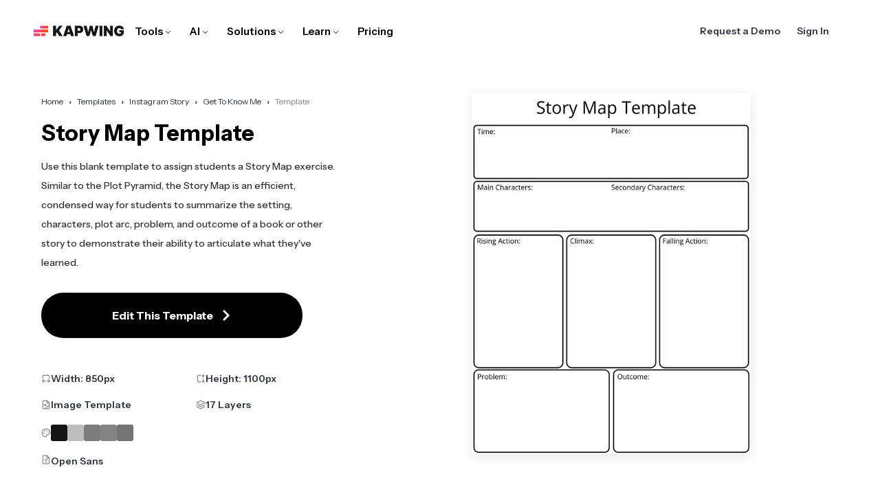

--- FILE ---
content_type: text/html
request_url: https://www.kapwing.com/explore/story-map-template
body_size: 52894
content:
<!DOCTYPE html><html lang="en"><head><meta charSet="utf-8"/><meta name="viewport" content="width=device-width"/><title>Story Map Template — Kapwing</title><meta name="description" content="Use this blank template to assign students a Story Map exercise. Similar to the Plot Pyramid, the Story Map is an efficient, condensed way for students to summarize the setting, characters, plot arc, problem, and outcome of a book or other story to demonstrate their ability to articulate what they&#x27;ve learned.  "/><meta name="keywords" content="story, map, template, maker, blank, plot, pyramid, graphic, organizer, students, book, summary, education"/><meta property="og:title" content="Story Map Template"/><meta property="og:description" content="Use this blank template to assign students a Story Map exercise. Similar to the Plot Pyramid, the Story Map is an efficient, condensed way for students to summarize the setting, characters, plot arc, problem, and outcome of a book or other story to demonstrate their ability to articulate what they&#x27;ve learned.  "/><meta property="og:image" content="https://cdn-useast1.kapwing.com/static/templates/story-map-template-regular-42033f39.webp"/><meta property="twitter:image" content="https://cdn-useast1.kapwing.com/static/templates/story-map-template-regular-42033f39.webp"/><link rel="canonical" href="https://www.kapwing.com/explore/story-map-template"/><meta name="next-head-count" content="11"/><link rel="preconnect" href="https://fonts.gstatic.com" crossorigin /><link rel="preload" href="https://cdn-useast1.kapwing.com/static-pages/prod/_next/static/media/26d0ba92e140f0dc.p.woff2" as="font" type="font/woff2" crossorigin="anonymous" data-next-font=""/><link rel="preload" href="https://cdn-useast1.kapwing.com/static-pages/prod/_next/static/media/d8c14dc5fcaf3a63-s.p.woff2" as="font" type="font/woff2" crossorigin="anonymous" data-next-font="size-adjust"/><link rel="preload" href="https://cdn-useast1.kapwing.com/static-pages/prod/_next/static/css/d12356e9cfca2d34.css" as="style"/><link rel="preload" href="https://cdn-useast1.kapwing.com/static-pages/prod/_next/static/css/80f969bdea2e5477.css" as="style"/><link rel="preload" href="https://cdn-useast1.kapwing.com/static-pages/prod/_next/static/css/c2423e8b9a4fbca9.css" as="style"/><link rel="preload" href="https://cdn-useast1.kapwing.com/static-pages/prod/_next/static/css/94a20674c58a0dc9.css" as="style"/><script type="application/ld+json">{"@context":"https://schema.org","@type":"BreadcrumbList","itemListElement":[{"@type":"ListItem","position":1,"name":"Templates","item":"https://www.kapwing.com/templates"},{"@type":"ListItem","position":2,"name":"Instagram Story","item":"https://www.kapwing.com/templates/instagram-story"},{"@type":"ListItem","position":3,"name":"Get To Know Me","item":"https://www.kapwing.com/templates/instagram-story/get-to-know-me"},{"@type":"ListItem","position":4,"name":"Template","item":"https://www.kapwing.com/explore/story-map-template"}]}</script><link rel="stylesheet" href="https://cdn-useast1.kapwing.com/static-pages/prod/_next/static/css/d12356e9cfca2d34.css" data-n-g=""/><link rel="stylesheet" href="https://cdn-useast1.kapwing.com/static-pages/prod/_next/static/css/80f969bdea2e5477.css" data-n-p=""/><link rel="stylesheet" href="https://cdn-useast1.kapwing.com/static-pages/prod/_next/static/css/c2423e8b9a4fbca9.css" data-n-p=""/><link rel="stylesheet" href="https://cdn-useast1.kapwing.com/static-pages/prod/_next/static/css/94a20674c58a0dc9.css" data-n-p=""/><noscript data-n-css=""></noscript><script defer="" noModule="" src="https://cdn-useast1.kapwing.com/static-pages/prod/_next/static/chunks/polyfills-78c92fac7aa8fdd8.js"></script><script src="https://cdn-useast1.kapwing.com/static-pages/prod/_next/static/chunks/webpack-5922ec09e9d7cb79.js" defer=""></script><script src="https://cdn-useast1.kapwing.com/static-pages/prod/_next/static/chunks/framework-293b49270975b15b.js" defer=""></script><script src="https://cdn-useast1.kapwing.com/static-pages/prod/_next/static/chunks/main-d38a4db7fe85aa5a.js" defer=""></script><script src="https://cdn-useast1.kapwing.com/static-pages/prod/_next/static/chunks/pages/_app-a9bc0aedda5ed15a.js" defer=""></script><script src="https://cdn-useast1.kapwing.com/static-pages/prod/_next/static/chunks/2d9eba93-e079b9bd0ae36089.js" defer=""></script><script src="https://cdn-useast1.kapwing.com/static-pages/prod/_next/static/chunks/f26437b2-4334b619c3e93a50.js" defer=""></script><script src="https://cdn-useast1.kapwing.com/static-pages/prod/_next/static/chunks/16a5b391-2f404e275af6a35d.js" defer=""></script><script src="https://cdn-useast1.kapwing.com/static-pages/prod/_next/static/chunks/dd982034-9dcad4717b5da7ad.js" defer=""></script><script src="https://cdn-useast1.kapwing.com/static-pages/prod/_next/static/chunks/3beee428-1ea33661fb108f06.js" defer=""></script><script src="https://cdn-useast1.kapwing.com/static-pages/prod/_next/static/chunks/256d52c9-4e840c42e472d400.js" defer=""></script><script src="https://cdn-useast1.kapwing.com/static-pages/prod/_next/static/chunks/e77dd702-bf71decedd45248b.js" defer=""></script><script src="https://cdn-useast1.kapwing.com/static-pages/prod/_next/static/chunks/7817-42d2da089b02e06e.js" defer=""></script><script src="https://cdn-useast1.kapwing.com/static-pages/prod/_next/static/chunks/8039-f547ded9e92dae7c.js" defer=""></script><script src="https://cdn-useast1.kapwing.com/static-pages/prod/_next/static/chunks/9228-707e8c9e64a177c0.js" defer=""></script><script src="https://cdn-useast1.kapwing.com/static-pages/prod/_next/static/chunks/2233-3e397f164ac29009.js" defer=""></script><script src="https://cdn-useast1.kapwing.com/static-pages/prod/_next/static/chunks/3491-3c8fd86379b9f94a.js" defer=""></script><script src="https://cdn-useast1.kapwing.com/static-pages/prod/_next/static/chunks/4012-c76c2b534a747eae.js" defer=""></script><script src="https://cdn-useast1.kapwing.com/static-pages/prod/_next/static/chunks/4315-92b02b9921f39d3e.js" defer=""></script><script src="https://cdn-useast1.kapwing.com/static-pages/prod/_next/static/chunks/8095-a5f965f38c05d597.js" defer=""></script><script src="https://cdn-useast1.kapwing.com/static-pages/prod/_next/static/chunks/pages/explore/%5BtemplateSlug%5D-24bd8416a240a4e3.js" defer=""></script><script src="https://cdn-useast1.kapwing.com/static-pages/prod/_next/static/IpcQiD8vGd24FZrdxXXaf/_buildManifest.js" defer=""></script><script src="https://cdn-useast1.kapwing.com/static-pages/prod/_next/static/IpcQiD8vGd24FZrdxXXaf/_ssgManifest.js" defer=""></script><style id="__jsx-3361917071">:root{--font-instrument-sans:'__Instrument_Sans_b17f9c';--font-inconsolata:'__Inconsolata_f94e26', '__Inconsolata_Fallback_f94e26'}</style><style data-href="https://fonts.googleapis.com/css?family=Open+Sans:300,400,400i,500,500i,600,600i,700,800&display=swap">@font-face{font-family:'Open Sans';font-style:italic;font-weight:400;font-stretch:normal;font-display:swap;src:url(https://fonts.gstatic.com/l/font?kit=memQYaGs126MiZpBA-UFUIcVXSCEkx2cmqvXlWq8tWZ0Pw86hd0Rk8ZkWVAexg&skey=743457fe2cc29280&v=v44) format('woff')}@font-face{font-family:'Open Sans';font-style:italic;font-weight:500;font-stretch:normal;font-display:swap;src:url(https://fonts.gstatic.com/l/font?kit=memQYaGs126MiZpBA-UFUIcVXSCEkx2cmqvXlWq8tWZ0Pw86hd0Rk_RkWVAexg&skey=743457fe2cc29280&v=v44) format('woff')}@font-face{font-family:'Open Sans';font-style:italic;font-weight:600;font-stretch:normal;font-display:swap;src:url(https://fonts.gstatic.com/l/font?kit=memQYaGs126MiZpBA-UFUIcVXSCEkx2cmqvXlWq8tWZ0Pw86hd0RkxhjWVAexg&skey=743457fe2cc29280&v=v44) format('woff')}@font-face{font-family:'Open Sans';font-style:normal;font-weight:300;font-stretch:normal;font-display:swap;src:url(https://fonts.gstatic.com/l/font?kit=memSYaGs126MiZpBA-UvWbX2vVnXBbObj2OVZyOOSr4dVJWUgsiH0B4gaVQ&skey=62c1cbfccc78b4b2&v=v44) format('woff')}@font-face{font-family:'Open Sans';font-style:normal;font-weight:400;font-stretch:normal;font-display:swap;src:url(https://fonts.gstatic.com/l/font?kit=memSYaGs126MiZpBA-UvWbX2vVnXBbObj2OVZyOOSr4dVJWUgsjZ0B4gaVQ&skey=62c1cbfccc78b4b2&v=v44) format('woff')}@font-face{font-family:'Open Sans';font-style:normal;font-weight:500;font-stretch:normal;font-display:swap;src:url(https://fonts.gstatic.com/l/font?kit=memSYaGs126MiZpBA-UvWbX2vVnXBbObj2OVZyOOSr4dVJWUgsjr0B4gaVQ&skey=62c1cbfccc78b4b2&v=v44) format('woff')}@font-face{font-family:'Open Sans';font-style:normal;font-weight:600;font-stretch:normal;font-display:swap;src:url(https://fonts.gstatic.com/l/font?kit=memSYaGs126MiZpBA-UvWbX2vVnXBbObj2OVZyOOSr4dVJWUgsgH1x4gaVQ&skey=62c1cbfccc78b4b2&v=v44) format('woff')}@font-face{font-family:'Open Sans';font-style:normal;font-weight:700;font-stretch:normal;font-display:swap;src:url(https://fonts.gstatic.com/l/font?kit=memSYaGs126MiZpBA-UvWbX2vVnXBbObj2OVZyOOSr4dVJWUgsg-1x4gaVQ&skey=62c1cbfccc78b4b2&v=v44) format('woff')}@font-face{font-family:'Open Sans';font-style:normal;font-weight:800;font-stretch:normal;font-display:swap;src:url(https://fonts.gstatic.com/l/font?kit=memSYaGs126MiZpBA-UvWbX2vVnXBbObj2OVZyOOSr4dVJWUgshZ1x4gaVQ&skey=62c1cbfccc78b4b2&v=v44) format('woff')}@font-face{font-family:'Open Sans';font-style:italic;font-weight:400;font-stretch:100%;font-display:swap;src:url(https://fonts.gstatic.com/s/opensans/v44/memtYaGs126MiZpBA-UFUIcVXSCEkx2cmqvXlWqWtE6FxZCJgvAQ.woff2) format('woff2');unicode-range:U+0460-052F,U+1C80-1C8A,U+20B4,U+2DE0-2DFF,U+A640-A69F,U+FE2E-FE2F}@font-face{font-family:'Open Sans';font-style:italic;font-weight:400;font-stretch:100%;font-display:swap;src:url(https://fonts.gstatic.com/s/opensans/v44/memtYaGs126MiZpBA-UFUIcVXSCEkx2cmqvXlWqWvU6FxZCJgvAQ.woff2) format('woff2');unicode-range:U+0301,U+0400-045F,U+0490-0491,U+04B0-04B1,U+2116}@font-face{font-family:'Open Sans';font-style:italic;font-weight:400;font-stretch:100%;font-display:swap;src:url(https://fonts.gstatic.com/s/opensans/v44/memtYaGs126MiZpBA-UFUIcVXSCEkx2cmqvXlWqWtU6FxZCJgvAQ.woff2) format('woff2');unicode-range:U+1F00-1FFF}@font-face{font-family:'Open Sans';font-style:italic;font-weight:400;font-stretch:100%;font-display:swap;src:url(https://fonts.gstatic.com/s/opensans/v44/memtYaGs126MiZpBA-UFUIcVXSCEkx2cmqvXlWqWuk6FxZCJgvAQ.woff2) format('woff2');unicode-range:U+0370-0377,U+037A-037F,U+0384-038A,U+038C,U+038E-03A1,U+03A3-03FF}@font-face{font-family:'Open Sans';font-style:italic;font-weight:400;font-stretch:100%;font-display:swap;src:url(https://fonts.gstatic.com/s/opensans/v44/memtYaGs126MiZpBA-UFUIcVXSCEkx2cmqvXlWqWu06FxZCJgvAQ.woff2) format('woff2');unicode-range:U+0307-0308,U+0590-05FF,U+200C-2010,U+20AA,U+25CC,U+FB1D-FB4F}@font-face{font-family:'Open Sans';font-style:italic;font-weight:400;font-stretch:100%;font-display:swap;src:url(https://fonts.gstatic.com/s/opensans/v44/memtYaGs126MiZpBA-UFUIcVXSCEkx2cmqvXlWqWxU6FxZCJgvAQ.woff2) format('woff2');unicode-range:U+0302-0303,U+0305,U+0307-0308,U+0310,U+0312,U+0315,U+031A,U+0326-0327,U+032C,U+032F-0330,U+0332-0333,U+0338,U+033A,U+0346,U+034D,U+0391-03A1,U+03A3-03A9,U+03B1-03C9,U+03D1,U+03D5-03D6,U+03F0-03F1,U+03F4-03F5,U+2016-2017,U+2034-2038,U+203C,U+2040,U+2043,U+2047,U+2050,U+2057,U+205F,U+2070-2071,U+2074-208E,U+2090-209C,U+20D0-20DC,U+20E1,U+20E5-20EF,U+2100-2112,U+2114-2115,U+2117-2121,U+2123-214F,U+2190,U+2192,U+2194-21AE,U+21B0-21E5,U+21F1-21F2,U+21F4-2211,U+2213-2214,U+2216-22FF,U+2308-230B,U+2310,U+2319,U+231C-2321,U+2336-237A,U+237C,U+2395,U+239B-23B7,U+23D0,U+23DC-23E1,U+2474-2475,U+25AF,U+25B3,U+25B7,U+25BD,U+25C1,U+25CA,U+25CC,U+25FB,U+266D-266F,U+27C0-27FF,U+2900-2AFF,U+2B0E-2B11,U+2B30-2B4C,U+2BFE,U+3030,U+FF5B,U+FF5D,U+1D400-1D7FF,U+1EE00-1EEFF}@font-face{font-family:'Open Sans';font-style:italic;font-weight:400;font-stretch:100%;font-display:swap;src:url(https://fonts.gstatic.com/s/opensans/v44/memtYaGs126MiZpBA-UFUIcVXSCEkx2cmqvXlWqW106FxZCJgvAQ.woff2) format('woff2');unicode-range:U+0001-000C,U+000E-001F,U+007F-009F,U+20DD-20E0,U+20E2-20E4,U+2150-218F,U+2190,U+2192,U+2194-2199,U+21AF,U+21E6-21F0,U+21F3,U+2218-2219,U+2299,U+22C4-22C6,U+2300-243F,U+2440-244A,U+2460-24FF,U+25A0-27BF,U+2800-28FF,U+2921-2922,U+2981,U+29BF,U+29EB,U+2B00-2BFF,U+4DC0-4DFF,U+FFF9-FFFB,U+10140-1018E,U+10190-1019C,U+101A0,U+101D0-101FD,U+102E0-102FB,U+10E60-10E7E,U+1D2C0-1D2D3,U+1D2E0-1D37F,U+1F000-1F0FF,U+1F100-1F1AD,U+1F1E6-1F1FF,U+1F30D-1F30F,U+1F315,U+1F31C,U+1F31E,U+1F320-1F32C,U+1F336,U+1F378,U+1F37D,U+1F382,U+1F393-1F39F,U+1F3A7-1F3A8,U+1F3AC-1F3AF,U+1F3C2,U+1F3C4-1F3C6,U+1F3CA-1F3CE,U+1F3D4-1F3E0,U+1F3ED,U+1F3F1-1F3F3,U+1F3F5-1F3F7,U+1F408,U+1F415,U+1F41F,U+1F426,U+1F43F,U+1F441-1F442,U+1F444,U+1F446-1F449,U+1F44C-1F44E,U+1F453,U+1F46A,U+1F47D,U+1F4A3,U+1F4B0,U+1F4B3,U+1F4B9,U+1F4BB,U+1F4BF,U+1F4C8-1F4CB,U+1F4D6,U+1F4DA,U+1F4DF,U+1F4E3-1F4E6,U+1F4EA-1F4ED,U+1F4F7,U+1F4F9-1F4FB,U+1F4FD-1F4FE,U+1F503,U+1F507-1F50B,U+1F50D,U+1F512-1F513,U+1F53E-1F54A,U+1F54F-1F5FA,U+1F610,U+1F650-1F67F,U+1F687,U+1F68D,U+1F691,U+1F694,U+1F698,U+1F6AD,U+1F6B2,U+1F6B9-1F6BA,U+1F6BC,U+1F6C6-1F6CF,U+1F6D3-1F6D7,U+1F6E0-1F6EA,U+1F6F0-1F6F3,U+1F6F7-1F6FC,U+1F700-1F7FF,U+1F800-1F80B,U+1F810-1F847,U+1F850-1F859,U+1F860-1F887,U+1F890-1F8AD,U+1F8B0-1F8BB,U+1F8C0-1F8C1,U+1F900-1F90B,U+1F93B,U+1F946,U+1F984,U+1F996,U+1F9E9,U+1FA00-1FA6F,U+1FA70-1FA7C,U+1FA80-1FA89,U+1FA8F-1FAC6,U+1FACE-1FADC,U+1FADF-1FAE9,U+1FAF0-1FAF8,U+1FB00-1FBFF}@font-face{font-family:'Open Sans';font-style:italic;font-weight:400;font-stretch:100%;font-display:swap;src:url(https://fonts.gstatic.com/s/opensans/v44/memtYaGs126MiZpBA-UFUIcVXSCEkx2cmqvXlWqWtk6FxZCJgvAQ.woff2) format('woff2');unicode-range:U+0102-0103,U+0110-0111,U+0128-0129,U+0168-0169,U+01A0-01A1,U+01AF-01B0,U+0300-0301,U+0303-0304,U+0308-0309,U+0323,U+0329,U+1EA0-1EF9,U+20AB}@font-face{font-family:'Open Sans';font-style:italic;font-weight:400;font-stretch:100%;font-display:swap;src:url(https://fonts.gstatic.com/s/opensans/v44/memtYaGs126MiZpBA-UFUIcVXSCEkx2cmqvXlWqWt06FxZCJgvAQ.woff2) format('woff2');unicode-range:U+0100-02BA,U+02BD-02C5,U+02C7-02CC,U+02CE-02D7,U+02DD-02FF,U+0304,U+0308,U+0329,U+1D00-1DBF,U+1E00-1E9F,U+1EF2-1EFF,U+2020,U+20A0-20AB,U+20AD-20C0,U+2113,U+2C60-2C7F,U+A720-A7FF}@font-face{font-family:'Open Sans';font-style:italic;font-weight:400;font-stretch:100%;font-display:swap;src:url(https://fonts.gstatic.com/s/opensans/v44/memtYaGs126MiZpBA-UFUIcVXSCEkx2cmqvXlWqWuU6FxZCJgg.woff2) format('woff2');unicode-range:U+0000-00FF,U+0131,U+0152-0153,U+02BB-02BC,U+02C6,U+02DA,U+02DC,U+0304,U+0308,U+0329,U+2000-206F,U+20AC,U+2122,U+2191,U+2193,U+2212,U+2215,U+FEFF,U+FFFD}@font-face{font-family:'Open Sans';font-style:italic;font-weight:500;font-stretch:100%;font-display:swap;src:url(https://fonts.gstatic.com/s/opensans/v44/memtYaGs126MiZpBA-UFUIcVXSCEkx2cmqvXlWqWtE6FxZCJgvAQ.woff2) format('woff2');unicode-range:U+0460-052F,U+1C80-1C8A,U+20B4,U+2DE0-2DFF,U+A640-A69F,U+FE2E-FE2F}@font-face{font-family:'Open Sans';font-style:italic;font-weight:500;font-stretch:100%;font-display:swap;src:url(https://fonts.gstatic.com/s/opensans/v44/memtYaGs126MiZpBA-UFUIcVXSCEkx2cmqvXlWqWvU6FxZCJgvAQ.woff2) format('woff2');unicode-range:U+0301,U+0400-045F,U+0490-0491,U+04B0-04B1,U+2116}@font-face{font-family:'Open Sans';font-style:italic;font-weight:500;font-stretch:100%;font-display:swap;src:url(https://fonts.gstatic.com/s/opensans/v44/memtYaGs126MiZpBA-UFUIcVXSCEkx2cmqvXlWqWtU6FxZCJgvAQ.woff2) format('woff2');unicode-range:U+1F00-1FFF}@font-face{font-family:'Open Sans';font-style:italic;font-weight:500;font-stretch:100%;font-display:swap;src:url(https://fonts.gstatic.com/s/opensans/v44/memtYaGs126MiZpBA-UFUIcVXSCEkx2cmqvXlWqWuk6FxZCJgvAQ.woff2) format('woff2');unicode-range:U+0370-0377,U+037A-037F,U+0384-038A,U+038C,U+038E-03A1,U+03A3-03FF}@font-face{font-family:'Open Sans';font-style:italic;font-weight:500;font-stretch:100%;font-display:swap;src:url(https://fonts.gstatic.com/s/opensans/v44/memtYaGs126MiZpBA-UFUIcVXSCEkx2cmqvXlWqWu06FxZCJgvAQ.woff2) format('woff2');unicode-range:U+0307-0308,U+0590-05FF,U+200C-2010,U+20AA,U+25CC,U+FB1D-FB4F}@font-face{font-family:'Open Sans';font-style:italic;font-weight:500;font-stretch:100%;font-display:swap;src:url(https://fonts.gstatic.com/s/opensans/v44/memtYaGs126MiZpBA-UFUIcVXSCEkx2cmqvXlWqWxU6FxZCJgvAQ.woff2) format('woff2');unicode-range:U+0302-0303,U+0305,U+0307-0308,U+0310,U+0312,U+0315,U+031A,U+0326-0327,U+032C,U+032F-0330,U+0332-0333,U+0338,U+033A,U+0346,U+034D,U+0391-03A1,U+03A3-03A9,U+03B1-03C9,U+03D1,U+03D5-03D6,U+03F0-03F1,U+03F4-03F5,U+2016-2017,U+2034-2038,U+203C,U+2040,U+2043,U+2047,U+2050,U+2057,U+205F,U+2070-2071,U+2074-208E,U+2090-209C,U+20D0-20DC,U+20E1,U+20E5-20EF,U+2100-2112,U+2114-2115,U+2117-2121,U+2123-214F,U+2190,U+2192,U+2194-21AE,U+21B0-21E5,U+21F1-21F2,U+21F4-2211,U+2213-2214,U+2216-22FF,U+2308-230B,U+2310,U+2319,U+231C-2321,U+2336-237A,U+237C,U+2395,U+239B-23B7,U+23D0,U+23DC-23E1,U+2474-2475,U+25AF,U+25B3,U+25B7,U+25BD,U+25C1,U+25CA,U+25CC,U+25FB,U+266D-266F,U+27C0-27FF,U+2900-2AFF,U+2B0E-2B11,U+2B30-2B4C,U+2BFE,U+3030,U+FF5B,U+FF5D,U+1D400-1D7FF,U+1EE00-1EEFF}@font-face{font-family:'Open Sans';font-style:italic;font-weight:500;font-stretch:100%;font-display:swap;src:url(https://fonts.gstatic.com/s/opensans/v44/memtYaGs126MiZpBA-UFUIcVXSCEkx2cmqvXlWqW106FxZCJgvAQ.woff2) format('woff2');unicode-range:U+0001-000C,U+000E-001F,U+007F-009F,U+20DD-20E0,U+20E2-20E4,U+2150-218F,U+2190,U+2192,U+2194-2199,U+21AF,U+21E6-21F0,U+21F3,U+2218-2219,U+2299,U+22C4-22C6,U+2300-243F,U+2440-244A,U+2460-24FF,U+25A0-27BF,U+2800-28FF,U+2921-2922,U+2981,U+29BF,U+29EB,U+2B00-2BFF,U+4DC0-4DFF,U+FFF9-FFFB,U+10140-1018E,U+10190-1019C,U+101A0,U+101D0-101FD,U+102E0-102FB,U+10E60-10E7E,U+1D2C0-1D2D3,U+1D2E0-1D37F,U+1F000-1F0FF,U+1F100-1F1AD,U+1F1E6-1F1FF,U+1F30D-1F30F,U+1F315,U+1F31C,U+1F31E,U+1F320-1F32C,U+1F336,U+1F378,U+1F37D,U+1F382,U+1F393-1F39F,U+1F3A7-1F3A8,U+1F3AC-1F3AF,U+1F3C2,U+1F3C4-1F3C6,U+1F3CA-1F3CE,U+1F3D4-1F3E0,U+1F3ED,U+1F3F1-1F3F3,U+1F3F5-1F3F7,U+1F408,U+1F415,U+1F41F,U+1F426,U+1F43F,U+1F441-1F442,U+1F444,U+1F446-1F449,U+1F44C-1F44E,U+1F453,U+1F46A,U+1F47D,U+1F4A3,U+1F4B0,U+1F4B3,U+1F4B9,U+1F4BB,U+1F4BF,U+1F4C8-1F4CB,U+1F4D6,U+1F4DA,U+1F4DF,U+1F4E3-1F4E6,U+1F4EA-1F4ED,U+1F4F7,U+1F4F9-1F4FB,U+1F4FD-1F4FE,U+1F503,U+1F507-1F50B,U+1F50D,U+1F512-1F513,U+1F53E-1F54A,U+1F54F-1F5FA,U+1F610,U+1F650-1F67F,U+1F687,U+1F68D,U+1F691,U+1F694,U+1F698,U+1F6AD,U+1F6B2,U+1F6B9-1F6BA,U+1F6BC,U+1F6C6-1F6CF,U+1F6D3-1F6D7,U+1F6E0-1F6EA,U+1F6F0-1F6F3,U+1F6F7-1F6FC,U+1F700-1F7FF,U+1F800-1F80B,U+1F810-1F847,U+1F850-1F859,U+1F860-1F887,U+1F890-1F8AD,U+1F8B0-1F8BB,U+1F8C0-1F8C1,U+1F900-1F90B,U+1F93B,U+1F946,U+1F984,U+1F996,U+1F9E9,U+1FA00-1FA6F,U+1FA70-1FA7C,U+1FA80-1FA89,U+1FA8F-1FAC6,U+1FACE-1FADC,U+1FADF-1FAE9,U+1FAF0-1FAF8,U+1FB00-1FBFF}@font-face{font-family:'Open Sans';font-style:italic;font-weight:500;font-stretch:100%;font-display:swap;src:url(https://fonts.gstatic.com/s/opensans/v44/memtYaGs126MiZpBA-UFUIcVXSCEkx2cmqvXlWqWtk6FxZCJgvAQ.woff2) format('woff2');unicode-range:U+0102-0103,U+0110-0111,U+0128-0129,U+0168-0169,U+01A0-01A1,U+01AF-01B0,U+0300-0301,U+0303-0304,U+0308-0309,U+0323,U+0329,U+1EA0-1EF9,U+20AB}@font-face{font-family:'Open Sans';font-style:italic;font-weight:500;font-stretch:100%;font-display:swap;src:url(https://fonts.gstatic.com/s/opensans/v44/memtYaGs126MiZpBA-UFUIcVXSCEkx2cmqvXlWqWt06FxZCJgvAQ.woff2) format('woff2');unicode-range:U+0100-02BA,U+02BD-02C5,U+02C7-02CC,U+02CE-02D7,U+02DD-02FF,U+0304,U+0308,U+0329,U+1D00-1DBF,U+1E00-1E9F,U+1EF2-1EFF,U+2020,U+20A0-20AB,U+20AD-20C0,U+2113,U+2C60-2C7F,U+A720-A7FF}@font-face{font-family:'Open Sans';font-style:italic;font-weight:500;font-stretch:100%;font-display:swap;src:url(https://fonts.gstatic.com/s/opensans/v44/memtYaGs126MiZpBA-UFUIcVXSCEkx2cmqvXlWqWuU6FxZCJgg.woff2) format('woff2');unicode-range:U+0000-00FF,U+0131,U+0152-0153,U+02BB-02BC,U+02C6,U+02DA,U+02DC,U+0304,U+0308,U+0329,U+2000-206F,U+20AC,U+2122,U+2191,U+2193,U+2212,U+2215,U+FEFF,U+FFFD}@font-face{font-family:'Open Sans';font-style:italic;font-weight:600;font-stretch:100%;font-display:swap;src:url(https://fonts.gstatic.com/s/opensans/v44/memtYaGs126MiZpBA-UFUIcVXSCEkx2cmqvXlWqWtE6FxZCJgvAQ.woff2) format('woff2');unicode-range:U+0460-052F,U+1C80-1C8A,U+20B4,U+2DE0-2DFF,U+A640-A69F,U+FE2E-FE2F}@font-face{font-family:'Open Sans';font-style:italic;font-weight:600;font-stretch:100%;font-display:swap;src:url(https://fonts.gstatic.com/s/opensans/v44/memtYaGs126MiZpBA-UFUIcVXSCEkx2cmqvXlWqWvU6FxZCJgvAQ.woff2) format('woff2');unicode-range:U+0301,U+0400-045F,U+0490-0491,U+04B0-04B1,U+2116}@font-face{font-family:'Open Sans';font-style:italic;font-weight:600;font-stretch:100%;font-display:swap;src:url(https://fonts.gstatic.com/s/opensans/v44/memtYaGs126MiZpBA-UFUIcVXSCEkx2cmqvXlWqWtU6FxZCJgvAQ.woff2) format('woff2');unicode-range:U+1F00-1FFF}@font-face{font-family:'Open Sans';font-style:italic;font-weight:600;font-stretch:100%;font-display:swap;src:url(https://fonts.gstatic.com/s/opensans/v44/memtYaGs126MiZpBA-UFUIcVXSCEkx2cmqvXlWqWuk6FxZCJgvAQ.woff2) format('woff2');unicode-range:U+0370-0377,U+037A-037F,U+0384-038A,U+038C,U+038E-03A1,U+03A3-03FF}@font-face{font-family:'Open Sans';font-style:italic;font-weight:600;font-stretch:100%;font-display:swap;src:url(https://fonts.gstatic.com/s/opensans/v44/memtYaGs126MiZpBA-UFUIcVXSCEkx2cmqvXlWqWu06FxZCJgvAQ.woff2) format('woff2');unicode-range:U+0307-0308,U+0590-05FF,U+200C-2010,U+20AA,U+25CC,U+FB1D-FB4F}@font-face{font-family:'Open Sans';font-style:italic;font-weight:600;font-stretch:100%;font-display:swap;src:url(https://fonts.gstatic.com/s/opensans/v44/memtYaGs126MiZpBA-UFUIcVXSCEkx2cmqvXlWqWxU6FxZCJgvAQ.woff2) format('woff2');unicode-range:U+0302-0303,U+0305,U+0307-0308,U+0310,U+0312,U+0315,U+031A,U+0326-0327,U+032C,U+032F-0330,U+0332-0333,U+0338,U+033A,U+0346,U+034D,U+0391-03A1,U+03A3-03A9,U+03B1-03C9,U+03D1,U+03D5-03D6,U+03F0-03F1,U+03F4-03F5,U+2016-2017,U+2034-2038,U+203C,U+2040,U+2043,U+2047,U+2050,U+2057,U+205F,U+2070-2071,U+2074-208E,U+2090-209C,U+20D0-20DC,U+20E1,U+20E5-20EF,U+2100-2112,U+2114-2115,U+2117-2121,U+2123-214F,U+2190,U+2192,U+2194-21AE,U+21B0-21E5,U+21F1-21F2,U+21F4-2211,U+2213-2214,U+2216-22FF,U+2308-230B,U+2310,U+2319,U+231C-2321,U+2336-237A,U+237C,U+2395,U+239B-23B7,U+23D0,U+23DC-23E1,U+2474-2475,U+25AF,U+25B3,U+25B7,U+25BD,U+25C1,U+25CA,U+25CC,U+25FB,U+266D-266F,U+27C0-27FF,U+2900-2AFF,U+2B0E-2B11,U+2B30-2B4C,U+2BFE,U+3030,U+FF5B,U+FF5D,U+1D400-1D7FF,U+1EE00-1EEFF}@font-face{font-family:'Open Sans';font-style:italic;font-weight:600;font-stretch:100%;font-display:swap;src:url(https://fonts.gstatic.com/s/opensans/v44/memtYaGs126MiZpBA-UFUIcVXSCEkx2cmqvXlWqW106FxZCJgvAQ.woff2) format('woff2');unicode-range:U+0001-000C,U+000E-001F,U+007F-009F,U+20DD-20E0,U+20E2-20E4,U+2150-218F,U+2190,U+2192,U+2194-2199,U+21AF,U+21E6-21F0,U+21F3,U+2218-2219,U+2299,U+22C4-22C6,U+2300-243F,U+2440-244A,U+2460-24FF,U+25A0-27BF,U+2800-28FF,U+2921-2922,U+2981,U+29BF,U+29EB,U+2B00-2BFF,U+4DC0-4DFF,U+FFF9-FFFB,U+10140-1018E,U+10190-1019C,U+101A0,U+101D0-101FD,U+102E0-102FB,U+10E60-10E7E,U+1D2C0-1D2D3,U+1D2E0-1D37F,U+1F000-1F0FF,U+1F100-1F1AD,U+1F1E6-1F1FF,U+1F30D-1F30F,U+1F315,U+1F31C,U+1F31E,U+1F320-1F32C,U+1F336,U+1F378,U+1F37D,U+1F382,U+1F393-1F39F,U+1F3A7-1F3A8,U+1F3AC-1F3AF,U+1F3C2,U+1F3C4-1F3C6,U+1F3CA-1F3CE,U+1F3D4-1F3E0,U+1F3ED,U+1F3F1-1F3F3,U+1F3F5-1F3F7,U+1F408,U+1F415,U+1F41F,U+1F426,U+1F43F,U+1F441-1F442,U+1F444,U+1F446-1F449,U+1F44C-1F44E,U+1F453,U+1F46A,U+1F47D,U+1F4A3,U+1F4B0,U+1F4B3,U+1F4B9,U+1F4BB,U+1F4BF,U+1F4C8-1F4CB,U+1F4D6,U+1F4DA,U+1F4DF,U+1F4E3-1F4E6,U+1F4EA-1F4ED,U+1F4F7,U+1F4F9-1F4FB,U+1F4FD-1F4FE,U+1F503,U+1F507-1F50B,U+1F50D,U+1F512-1F513,U+1F53E-1F54A,U+1F54F-1F5FA,U+1F610,U+1F650-1F67F,U+1F687,U+1F68D,U+1F691,U+1F694,U+1F698,U+1F6AD,U+1F6B2,U+1F6B9-1F6BA,U+1F6BC,U+1F6C6-1F6CF,U+1F6D3-1F6D7,U+1F6E0-1F6EA,U+1F6F0-1F6F3,U+1F6F7-1F6FC,U+1F700-1F7FF,U+1F800-1F80B,U+1F810-1F847,U+1F850-1F859,U+1F860-1F887,U+1F890-1F8AD,U+1F8B0-1F8BB,U+1F8C0-1F8C1,U+1F900-1F90B,U+1F93B,U+1F946,U+1F984,U+1F996,U+1F9E9,U+1FA00-1FA6F,U+1FA70-1FA7C,U+1FA80-1FA89,U+1FA8F-1FAC6,U+1FACE-1FADC,U+1FADF-1FAE9,U+1FAF0-1FAF8,U+1FB00-1FBFF}@font-face{font-family:'Open Sans';font-style:italic;font-weight:600;font-stretch:100%;font-display:swap;src:url(https://fonts.gstatic.com/s/opensans/v44/memtYaGs126MiZpBA-UFUIcVXSCEkx2cmqvXlWqWtk6FxZCJgvAQ.woff2) format('woff2');unicode-range:U+0102-0103,U+0110-0111,U+0128-0129,U+0168-0169,U+01A0-01A1,U+01AF-01B0,U+0300-0301,U+0303-0304,U+0308-0309,U+0323,U+0329,U+1EA0-1EF9,U+20AB}@font-face{font-family:'Open Sans';font-style:italic;font-weight:600;font-stretch:100%;font-display:swap;src:url(https://fonts.gstatic.com/s/opensans/v44/memtYaGs126MiZpBA-UFUIcVXSCEkx2cmqvXlWqWt06FxZCJgvAQ.woff2) format('woff2');unicode-range:U+0100-02BA,U+02BD-02C5,U+02C7-02CC,U+02CE-02D7,U+02DD-02FF,U+0304,U+0308,U+0329,U+1D00-1DBF,U+1E00-1E9F,U+1EF2-1EFF,U+2020,U+20A0-20AB,U+20AD-20C0,U+2113,U+2C60-2C7F,U+A720-A7FF}@font-face{font-family:'Open Sans';font-style:italic;font-weight:600;font-stretch:100%;font-display:swap;src:url(https://fonts.gstatic.com/s/opensans/v44/memtYaGs126MiZpBA-UFUIcVXSCEkx2cmqvXlWqWuU6FxZCJgg.woff2) format('woff2');unicode-range:U+0000-00FF,U+0131,U+0152-0153,U+02BB-02BC,U+02C6,U+02DA,U+02DC,U+0304,U+0308,U+0329,U+2000-206F,U+20AC,U+2122,U+2191,U+2193,U+2212,U+2215,U+FEFF,U+FFFD}@font-face{font-family:'Open Sans';font-style:normal;font-weight:300;font-stretch:100%;font-display:swap;src:url(https://fonts.gstatic.com/s/opensans/v44/memvYaGs126MiZpBA-UvWbX2vVnXBbObj2OVTSKmu0SC55K5gw.woff2) format('woff2');unicode-range:U+0460-052F,U+1C80-1C8A,U+20B4,U+2DE0-2DFF,U+A640-A69F,U+FE2E-FE2F}@font-face{font-family:'Open Sans';font-style:normal;font-weight:300;font-stretch:100%;font-display:swap;src:url(https://fonts.gstatic.com/s/opensans/v44/memvYaGs126MiZpBA-UvWbX2vVnXBbObj2OVTSumu0SC55K5gw.woff2) format('woff2');unicode-range:U+0301,U+0400-045F,U+0490-0491,U+04B0-04B1,U+2116}@font-face{font-family:'Open Sans';font-style:normal;font-weight:300;font-stretch:100%;font-display:swap;src:url(https://fonts.gstatic.com/s/opensans/v44/memvYaGs126MiZpBA-UvWbX2vVnXBbObj2OVTSOmu0SC55K5gw.woff2) format('woff2');unicode-range:U+1F00-1FFF}@font-face{font-family:'Open Sans';font-style:normal;font-weight:300;font-stretch:100%;font-display:swap;src:url(https://fonts.gstatic.com/s/opensans/v44/memvYaGs126MiZpBA-UvWbX2vVnXBbObj2OVTSymu0SC55K5gw.woff2) format('woff2');unicode-range:U+0370-0377,U+037A-037F,U+0384-038A,U+038C,U+038E-03A1,U+03A3-03FF}@font-face{font-family:'Open Sans';font-style:normal;font-weight:300;font-stretch:100%;font-display:swap;src:url(https://fonts.gstatic.com/s/opensans/v44/memvYaGs126MiZpBA-UvWbX2vVnXBbObj2OVTS2mu0SC55K5gw.woff2) format('woff2');unicode-range:U+0307-0308,U+0590-05FF,U+200C-2010,U+20AA,U+25CC,U+FB1D-FB4F}@font-face{font-family:'Open Sans';font-style:normal;font-weight:300;font-stretch:100%;font-display:swap;src:url(https://fonts.gstatic.com/s/opensans/v44/memvYaGs126MiZpBA-UvWbX2vVnXBbObj2OVTVOmu0SC55K5gw.woff2) format('woff2');unicode-range:U+0302-0303,U+0305,U+0307-0308,U+0310,U+0312,U+0315,U+031A,U+0326-0327,U+032C,U+032F-0330,U+0332-0333,U+0338,U+033A,U+0346,U+034D,U+0391-03A1,U+03A3-03A9,U+03B1-03C9,U+03D1,U+03D5-03D6,U+03F0-03F1,U+03F4-03F5,U+2016-2017,U+2034-2038,U+203C,U+2040,U+2043,U+2047,U+2050,U+2057,U+205F,U+2070-2071,U+2074-208E,U+2090-209C,U+20D0-20DC,U+20E1,U+20E5-20EF,U+2100-2112,U+2114-2115,U+2117-2121,U+2123-214F,U+2190,U+2192,U+2194-21AE,U+21B0-21E5,U+21F1-21F2,U+21F4-2211,U+2213-2214,U+2216-22FF,U+2308-230B,U+2310,U+2319,U+231C-2321,U+2336-237A,U+237C,U+2395,U+239B-23B7,U+23D0,U+23DC-23E1,U+2474-2475,U+25AF,U+25B3,U+25B7,U+25BD,U+25C1,U+25CA,U+25CC,U+25FB,U+266D-266F,U+27C0-27FF,U+2900-2AFF,U+2B0E-2B11,U+2B30-2B4C,U+2BFE,U+3030,U+FF5B,U+FF5D,U+1D400-1D7FF,U+1EE00-1EEFF}@font-face{font-family:'Open Sans';font-style:normal;font-weight:300;font-stretch:100%;font-display:swap;src:url(https://fonts.gstatic.com/s/opensans/v44/memvYaGs126MiZpBA-UvWbX2vVnXBbObj2OVTUGmu0SC55K5gw.woff2) format('woff2');unicode-range:U+0001-000C,U+000E-001F,U+007F-009F,U+20DD-20E0,U+20E2-20E4,U+2150-218F,U+2190,U+2192,U+2194-2199,U+21AF,U+21E6-21F0,U+21F3,U+2218-2219,U+2299,U+22C4-22C6,U+2300-243F,U+2440-244A,U+2460-24FF,U+25A0-27BF,U+2800-28FF,U+2921-2922,U+2981,U+29BF,U+29EB,U+2B00-2BFF,U+4DC0-4DFF,U+FFF9-FFFB,U+10140-1018E,U+10190-1019C,U+101A0,U+101D0-101FD,U+102E0-102FB,U+10E60-10E7E,U+1D2C0-1D2D3,U+1D2E0-1D37F,U+1F000-1F0FF,U+1F100-1F1AD,U+1F1E6-1F1FF,U+1F30D-1F30F,U+1F315,U+1F31C,U+1F31E,U+1F320-1F32C,U+1F336,U+1F378,U+1F37D,U+1F382,U+1F393-1F39F,U+1F3A7-1F3A8,U+1F3AC-1F3AF,U+1F3C2,U+1F3C4-1F3C6,U+1F3CA-1F3CE,U+1F3D4-1F3E0,U+1F3ED,U+1F3F1-1F3F3,U+1F3F5-1F3F7,U+1F408,U+1F415,U+1F41F,U+1F426,U+1F43F,U+1F441-1F442,U+1F444,U+1F446-1F449,U+1F44C-1F44E,U+1F453,U+1F46A,U+1F47D,U+1F4A3,U+1F4B0,U+1F4B3,U+1F4B9,U+1F4BB,U+1F4BF,U+1F4C8-1F4CB,U+1F4D6,U+1F4DA,U+1F4DF,U+1F4E3-1F4E6,U+1F4EA-1F4ED,U+1F4F7,U+1F4F9-1F4FB,U+1F4FD-1F4FE,U+1F503,U+1F507-1F50B,U+1F50D,U+1F512-1F513,U+1F53E-1F54A,U+1F54F-1F5FA,U+1F610,U+1F650-1F67F,U+1F687,U+1F68D,U+1F691,U+1F694,U+1F698,U+1F6AD,U+1F6B2,U+1F6B9-1F6BA,U+1F6BC,U+1F6C6-1F6CF,U+1F6D3-1F6D7,U+1F6E0-1F6EA,U+1F6F0-1F6F3,U+1F6F7-1F6FC,U+1F700-1F7FF,U+1F800-1F80B,U+1F810-1F847,U+1F850-1F859,U+1F860-1F887,U+1F890-1F8AD,U+1F8B0-1F8BB,U+1F8C0-1F8C1,U+1F900-1F90B,U+1F93B,U+1F946,U+1F984,U+1F996,U+1F9E9,U+1FA00-1FA6F,U+1FA70-1FA7C,U+1FA80-1FA89,U+1FA8F-1FAC6,U+1FACE-1FADC,U+1FADF-1FAE9,U+1FAF0-1FAF8,U+1FB00-1FBFF}@font-face{font-family:'Open Sans';font-style:normal;font-weight:300;font-stretch:100%;font-display:swap;src:url(https://fonts.gstatic.com/s/opensans/v44/memvYaGs126MiZpBA-UvWbX2vVnXBbObj2OVTSCmu0SC55K5gw.woff2) format('woff2');unicode-range:U+0102-0103,U+0110-0111,U+0128-0129,U+0168-0169,U+01A0-01A1,U+01AF-01B0,U+0300-0301,U+0303-0304,U+0308-0309,U+0323,U+0329,U+1EA0-1EF9,U+20AB}@font-face{font-family:'Open Sans';font-style:normal;font-weight:300;font-stretch:100%;font-display:swap;src:url(https://fonts.gstatic.com/s/opensans/v44/memvYaGs126MiZpBA-UvWbX2vVnXBbObj2OVTSGmu0SC55K5gw.woff2) format('woff2');unicode-range:U+0100-02BA,U+02BD-02C5,U+02C7-02CC,U+02CE-02D7,U+02DD-02FF,U+0304,U+0308,U+0329,U+1D00-1DBF,U+1E00-1E9F,U+1EF2-1EFF,U+2020,U+20A0-20AB,U+20AD-20C0,U+2113,U+2C60-2C7F,U+A720-A7FF}@font-face{font-family:'Open Sans';font-style:normal;font-weight:300;font-stretch:100%;font-display:swap;src:url(https://fonts.gstatic.com/s/opensans/v44/memvYaGs126MiZpBA-UvWbX2vVnXBbObj2OVTS-mu0SC55I.woff2) format('woff2');unicode-range:U+0000-00FF,U+0131,U+0152-0153,U+02BB-02BC,U+02C6,U+02DA,U+02DC,U+0304,U+0308,U+0329,U+2000-206F,U+20AC,U+2122,U+2191,U+2193,U+2212,U+2215,U+FEFF,U+FFFD}@font-face{font-family:'Open Sans';font-style:normal;font-weight:400;font-stretch:100%;font-display:swap;src:url(https://fonts.gstatic.com/s/opensans/v44/memvYaGs126MiZpBA-UvWbX2vVnXBbObj2OVTSKmu0SC55K5gw.woff2) format('woff2');unicode-range:U+0460-052F,U+1C80-1C8A,U+20B4,U+2DE0-2DFF,U+A640-A69F,U+FE2E-FE2F}@font-face{font-family:'Open Sans';font-style:normal;font-weight:400;font-stretch:100%;font-display:swap;src:url(https://fonts.gstatic.com/s/opensans/v44/memvYaGs126MiZpBA-UvWbX2vVnXBbObj2OVTSumu0SC55K5gw.woff2) format('woff2');unicode-range:U+0301,U+0400-045F,U+0490-0491,U+04B0-04B1,U+2116}@font-face{font-family:'Open Sans';font-style:normal;font-weight:400;font-stretch:100%;font-display:swap;src:url(https://fonts.gstatic.com/s/opensans/v44/memvYaGs126MiZpBA-UvWbX2vVnXBbObj2OVTSOmu0SC55K5gw.woff2) format('woff2');unicode-range:U+1F00-1FFF}@font-face{font-family:'Open Sans';font-style:normal;font-weight:400;font-stretch:100%;font-display:swap;src:url(https://fonts.gstatic.com/s/opensans/v44/memvYaGs126MiZpBA-UvWbX2vVnXBbObj2OVTSymu0SC55K5gw.woff2) format('woff2');unicode-range:U+0370-0377,U+037A-037F,U+0384-038A,U+038C,U+038E-03A1,U+03A3-03FF}@font-face{font-family:'Open Sans';font-style:normal;font-weight:400;font-stretch:100%;font-display:swap;src:url(https://fonts.gstatic.com/s/opensans/v44/memvYaGs126MiZpBA-UvWbX2vVnXBbObj2OVTS2mu0SC55K5gw.woff2) format('woff2');unicode-range:U+0307-0308,U+0590-05FF,U+200C-2010,U+20AA,U+25CC,U+FB1D-FB4F}@font-face{font-family:'Open Sans';font-style:normal;font-weight:400;font-stretch:100%;font-display:swap;src:url(https://fonts.gstatic.com/s/opensans/v44/memvYaGs126MiZpBA-UvWbX2vVnXBbObj2OVTVOmu0SC55K5gw.woff2) format('woff2');unicode-range:U+0302-0303,U+0305,U+0307-0308,U+0310,U+0312,U+0315,U+031A,U+0326-0327,U+032C,U+032F-0330,U+0332-0333,U+0338,U+033A,U+0346,U+034D,U+0391-03A1,U+03A3-03A9,U+03B1-03C9,U+03D1,U+03D5-03D6,U+03F0-03F1,U+03F4-03F5,U+2016-2017,U+2034-2038,U+203C,U+2040,U+2043,U+2047,U+2050,U+2057,U+205F,U+2070-2071,U+2074-208E,U+2090-209C,U+20D0-20DC,U+20E1,U+20E5-20EF,U+2100-2112,U+2114-2115,U+2117-2121,U+2123-214F,U+2190,U+2192,U+2194-21AE,U+21B0-21E5,U+21F1-21F2,U+21F4-2211,U+2213-2214,U+2216-22FF,U+2308-230B,U+2310,U+2319,U+231C-2321,U+2336-237A,U+237C,U+2395,U+239B-23B7,U+23D0,U+23DC-23E1,U+2474-2475,U+25AF,U+25B3,U+25B7,U+25BD,U+25C1,U+25CA,U+25CC,U+25FB,U+266D-266F,U+27C0-27FF,U+2900-2AFF,U+2B0E-2B11,U+2B30-2B4C,U+2BFE,U+3030,U+FF5B,U+FF5D,U+1D400-1D7FF,U+1EE00-1EEFF}@font-face{font-family:'Open Sans';font-style:normal;font-weight:400;font-stretch:100%;font-display:swap;src:url(https://fonts.gstatic.com/s/opensans/v44/memvYaGs126MiZpBA-UvWbX2vVnXBbObj2OVTUGmu0SC55K5gw.woff2) format('woff2');unicode-range:U+0001-000C,U+000E-001F,U+007F-009F,U+20DD-20E0,U+20E2-20E4,U+2150-218F,U+2190,U+2192,U+2194-2199,U+21AF,U+21E6-21F0,U+21F3,U+2218-2219,U+2299,U+22C4-22C6,U+2300-243F,U+2440-244A,U+2460-24FF,U+25A0-27BF,U+2800-28FF,U+2921-2922,U+2981,U+29BF,U+29EB,U+2B00-2BFF,U+4DC0-4DFF,U+FFF9-FFFB,U+10140-1018E,U+10190-1019C,U+101A0,U+101D0-101FD,U+102E0-102FB,U+10E60-10E7E,U+1D2C0-1D2D3,U+1D2E0-1D37F,U+1F000-1F0FF,U+1F100-1F1AD,U+1F1E6-1F1FF,U+1F30D-1F30F,U+1F315,U+1F31C,U+1F31E,U+1F320-1F32C,U+1F336,U+1F378,U+1F37D,U+1F382,U+1F393-1F39F,U+1F3A7-1F3A8,U+1F3AC-1F3AF,U+1F3C2,U+1F3C4-1F3C6,U+1F3CA-1F3CE,U+1F3D4-1F3E0,U+1F3ED,U+1F3F1-1F3F3,U+1F3F5-1F3F7,U+1F408,U+1F415,U+1F41F,U+1F426,U+1F43F,U+1F441-1F442,U+1F444,U+1F446-1F449,U+1F44C-1F44E,U+1F453,U+1F46A,U+1F47D,U+1F4A3,U+1F4B0,U+1F4B3,U+1F4B9,U+1F4BB,U+1F4BF,U+1F4C8-1F4CB,U+1F4D6,U+1F4DA,U+1F4DF,U+1F4E3-1F4E6,U+1F4EA-1F4ED,U+1F4F7,U+1F4F9-1F4FB,U+1F4FD-1F4FE,U+1F503,U+1F507-1F50B,U+1F50D,U+1F512-1F513,U+1F53E-1F54A,U+1F54F-1F5FA,U+1F610,U+1F650-1F67F,U+1F687,U+1F68D,U+1F691,U+1F694,U+1F698,U+1F6AD,U+1F6B2,U+1F6B9-1F6BA,U+1F6BC,U+1F6C6-1F6CF,U+1F6D3-1F6D7,U+1F6E0-1F6EA,U+1F6F0-1F6F3,U+1F6F7-1F6FC,U+1F700-1F7FF,U+1F800-1F80B,U+1F810-1F847,U+1F850-1F859,U+1F860-1F887,U+1F890-1F8AD,U+1F8B0-1F8BB,U+1F8C0-1F8C1,U+1F900-1F90B,U+1F93B,U+1F946,U+1F984,U+1F996,U+1F9E9,U+1FA00-1FA6F,U+1FA70-1FA7C,U+1FA80-1FA89,U+1FA8F-1FAC6,U+1FACE-1FADC,U+1FADF-1FAE9,U+1FAF0-1FAF8,U+1FB00-1FBFF}@font-face{font-family:'Open Sans';font-style:normal;font-weight:400;font-stretch:100%;font-display:swap;src:url(https://fonts.gstatic.com/s/opensans/v44/memvYaGs126MiZpBA-UvWbX2vVnXBbObj2OVTSCmu0SC55K5gw.woff2) format('woff2');unicode-range:U+0102-0103,U+0110-0111,U+0128-0129,U+0168-0169,U+01A0-01A1,U+01AF-01B0,U+0300-0301,U+0303-0304,U+0308-0309,U+0323,U+0329,U+1EA0-1EF9,U+20AB}@font-face{font-family:'Open Sans';font-style:normal;font-weight:400;font-stretch:100%;font-display:swap;src:url(https://fonts.gstatic.com/s/opensans/v44/memvYaGs126MiZpBA-UvWbX2vVnXBbObj2OVTSGmu0SC55K5gw.woff2) format('woff2');unicode-range:U+0100-02BA,U+02BD-02C5,U+02C7-02CC,U+02CE-02D7,U+02DD-02FF,U+0304,U+0308,U+0329,U+1D00-1DBF,U+1E00-1E9F,U+1EF2-1EFF,U+2020,U+20A0-20AB,U+20AD-20C0,U+2113,U+2C60-2C7F,U+A720-A7FF}@font-face{font-family:'Open Sans';font-style:normal;font-weight:400;font-stretch:100%;font-display:swap;src:url(https://fonts.gstatic.com/s/opensans/v44/memvYaGs126MiZpBA-UvWbX2vVnXBbObj2OVTS-mu0SC55I.woff2) format('woff2');unicode-range:U+0000-00FF,U+0131,U+0152-0153,U+02BB-02BC,U+02C6,U+02DA,U+02DC,U+0304,U+0308,U+0329,U+2000-206F,U+20AC,U+2122,U+2191,U+2193,U+2212,U+2215,U+FEFF,U+FFFD}@font-face{font-family:'Open Sans';font-style:normal;font-weight:500;font-stretch:100%;font-display:swap;src:url(https://fonts.gstatic.com/s/opensans/v44/memvYaGs126MiZpBA-UvWbX2vVnXBbObj2OVTSKmu0SC55K5gw.woff2) format('woff2');unicode-range:U+0460-052F,U+1C80-1C8A,U+20B4,U+2DE0-2DFF,U+A640-A69F,U+FE2E-FE2F}@font-face{font-family:'Open Sans';font-style:normal;font-weight:500;font-stretch:100%;font-display:swap;src:url(https://fonts.gstatic.com/s/opensans/v44/memvYaGs126MiZpBA-UvWbX2vVnXBbObj2OVTSumu0SC55K5gw.woff2) format('woff2');unicode-range:U+0301,U+0400-045F,U+0490-0491,U+04B0-04B1,U+2116}@font-face{font-family:'Open Sans';font-style:normal;font-weight:500;font-stretch:100%;font-display:swap;src:url(https://fonts.gstatic.com/s/opensans/v44/memvYaGs126MiZpBA-UvWbX2vVnXBbObj2OVTSOmu0SC55K5gw.woff2) format('woff2');unicode-range:U+1F00-1FFF}@font-face{font-family:'Open Sans';font-style:normal;font-weight:500;font-stretch:100%;font-display:swap;src:url(https://fonts.gstatic.com/s/opensans/v44/memvYaGs126MiZpBA-UvWbX2vVnXBbObj2OVTSymu0SC55K5gw.woff2) format('woff2');unicode-range:U+0370-0377,U+037A-037F,U+0384-038A,U+038C,U+038E-03A1,U+03A3-03FF}@font-face{font-family:'Open Sans';font-style:normal;font-weight:500;font-stretch:100%;font-display:swap;src:url(https://fonts.gstatic.com/s/opensans/v44/memvYaGs126MiZpBA-UvWbX2vVnXBbObj2OVTS2mu0SC55K5gw.woff2) format('woff2');unicode-range:U+0307-0308,U+0590-05FF,U+200C-2010,U+20AA,U+25CC,U+FB1D-FB4F}@font-face{font-family:'Open Sans';font-style:normal;font-weight:500;font-stretch:100%;font-display:swap;src:url(https://fonts.gstatic.com/s/opensans/v44/memvYaGs126MiZpBA-UvWbX2vVnXBbObj2OVTVOmu0SC55K5gw.woff2) format('woff2');unicode-range:U+0302-0303,U+0305,U+0307-0308,U+0310,U+0312,U+0315,U+031A,U+0326-0327,U+032C,U+032F-0330,U+0332-0333,U+0338,U+033A,U+0346,U+034D,U+0391-03A1,U+03A3-03A9,U+03B1-03C9,U+03D1,U+03D5-03D6,U+03F0-03F1,U+03F4-03F5,U+2016-2017,U+2034-2038,U+203C,U+2040,U+2043,U+2047,U+2050,U+2057,U+205F,U+2070-2071,U+2074-208E,U+2090-209C,U+20D0-20DC,U+20E1,U+20E5-20EF,U+2100-2112,U+2114-2115,U+2117-2121,U+2123-214F,U+2190,U+2192,U+2194-21AE,U+21B0-21E5,U+21F1-21F2,U+21F4-2211,U+2213-2214,U+2216-22FF,U+2308-230B,U+2310,U+2319,U+231C-2321,U+2336-237A,U+237C,U+2395,U+239B-23B7,U+23D0,U+23DC-23E1,U+2474-2475,U+25AF,U+25B3,U+25B7,U+25BD,U+25C1,U+25CA,U+25CC,U+25FB,U+266D-266F,U+27C0-27FF,U+2900-2AFF,U+2B0E-2B11,U+2B30-2B4C,U+2BFE,U+3030,U+FF5B,U+FF5D,U+1D400-1D7FF,U+1EE00-1EEFF}@font-face{font-family:'Open Sans';font-style:normal;font-weight:500;font-stretch:100%;font-display:swap;src:url(https://fonts.gstatic.com/s/opensans/v44/memvYaGs126MiZpBA-UvWbX2vVnXBbObj2OVTUGmu0SC55K5gw.woff2) format('woff2');unicode-range:U+0001-000C,U+000E-001F,U+007F-009F,U+20DD-20E0,U+20E2-20E4,U+2150-218F,U+2190,U+2192,U+2194-2199,U+21AF,U+21E6-21F0,U+21F3,U+2218-2219,U+2299,U+22C4-22C6,U+2300-243F,U+2440-244A,U+2460-24FF,U+25A0-27BF,U+2800-28FF,U+2921-2922,U+2981,U+29BF,U+29EB,U+2B00-2BFF,U+4DC0-4DFF,U+FFF9-FFFB,U+10140-1018E,U+10190-1019C,U+101A0,U+101D0-101FD,U+102E0-102FB,U+10E60-10E7E,U+1D2C0-1D2D3,U+1D2E0-1D37F,U+1F000-1F0FF,U+1F100-1F1AD,U+1F1E6-1F1FF,U+1F30D-1F30F,U+1F315,U+1F31C,U+1F31E,U+1F320-1F32C,U+1F336,U+1F378,U+1F37D,U+1F382,U+1F393-1F39F,U+1F3A7-1F3A8,U+1F3AC-1F3AF,U+1F3C2,U+1F3C4-1F3C6,U+1F3CA-1F3CE,U+1F3D4-1F3E0,U+1F3ED,U+1F3F1-1F3F3,U+1F3F5-1F3F7,U+1F408,U+1F415,U+1F41F,U+1F426,U+1F43F,U+1F441-1F442,U+1F444,U+1F446-1F449,U+1F44C-1F44E,U+1F453,U+1F46A,U+1F47D,U+1F4A3,U+1F4B0,U+1F4B3,U+1F4B9,U+1F4BB,U+1F4BF,U+1F4C8-1F4CB,U+1F4D6,U+1F4DA,U+1F4DF,U+1F4E3-1F4E6,U+1F4EA-1F4ED,U+1F4F7,U+1F4F9-1F4FB,U+1F4FD-1F4FE,U+1F503,U+1F507-1F50B,U+1F50D,U+1F512-1F513,U+1F53E-1F54A,U+1F54F-1F5FA,U+1F610,U+1F650-1F67F,U+1F687,U+1F68D,U+1F691,U+1F694,U+1F698,U+1F6AD,U+1F6B2,U+1F6B9-1F6BA,U+1F6BC,U+1F6C6-1F6CF,U+1F6D3-1F6D7,U+1F6E0-1F6EA,U+1F6F0-1F6F3,U+1F6F7-1F6FC,U+1F700-1F7FF,U+1F800-1F80B,U+1F810-1F847,U+1F850-1F859,U+1F860-1F887,U+1F890-1F8AD,U+1F8B0-1F8BB,U+1F8C0-1F8C1,U+1F900-1F90B,U+1F93B,U+1F946,U+1F984,U+1F996,U+1F9E9,U+1FA00-1FA6F,U+1FA70-1FA7C,U+1FA80-1FA89,U+1FA8F-1FAC6,U+1FACE-1FADC,U+1FADF-1FAE9,U+1FAF0-1FAF8,U+1FB00-1FBFF}@font-face{font-family:'Open Sans';font-style:normal;font-weight:500;font-stretch:100%;font-display:swap;src:url(https://fonts.gstatic.com/s/opensans/v44/memvYaGs126MiZpBA-UvWbX2vVnXBbObj2OVTSCmu0SC55K5gw.woff2) format('woff2');unicode-range:U+0102-0103,U+0110-0111,U+0128-0129,U+0168-0169,U+01A0-01A1,U+01AF-01B0,U+0300-0301,U+0303-0304,U+0308-0309,U+0323,U+0329,U+1EA0-1EF9,U+20AB}@font-face{font-family:'Open Sans';font-style:normal;font-weight:500;font-stretch:100%;font-display:swap;src:url(https://fonts.gstatic.com/s/opensans/v44/memvYaGs126MiZpBA-UvWbX2vVnXBbObj2OVTSGmu0SC55K5gw.woff2) format('woff2');unicode-range:U+0100-02BA,U+02BD-02C5,U+02C7-02CC,U+02CE-02D7,U+02DD-02FF,U+0304,U+0308,U+0329,U+1D00-1DBF,U+1E00-1E9F,U+1EF2-1EFF,U+2020,U+20A0-20AB,U+20AD-20C0,U+2113,U+2C60-2C7F,U+A720-A7FF}@font-face{font-family:'Open Sans';font-style:normal;font-weight:500;font-stretch:100%;font-display:swap;src:url(https://fonts.gstatic.com/s/opensans/v44/memvYaGs126MiZpBA-UvWbX2vVnXBbObj2OVTS-mu0SC55I.woff2) format('woff2');unicode-range:U+0000-00FF,U+0131,U+0152-0153,U+02BB-02BC,U+02C6,U+02DA,U+02DC,U+0304,U+0308,U+0329,U+2000-206F,U+20AC,U+2122,U+2191,U+2193,U+2212,U+2215,U+FEFF,U+FFFD}@font-face{font-family:'Open Sans';font-style:normal;font-weight:600;font-stretch:100%;font-display:swap;src:url(https://fonts.gstatic.com/s/opensans/v44/memvYaGs126MiZpBA-UvWbX2vVnXBbObj2OVTSKmu0SC55K5gw.woff2) format('woff2');unicode-range:U+0460-052F,U+1C80-1C8A,U+20B4,U+2DE0-2DFF,U+A640-A69F,U+FE2E-FE2F}@font-face{font-family:'Open Sans';font-style:normal;font-weight:600;font-stretch:100%;font-display:swap;src:url(https://fonts.gstatic.com/s/opensans/v44/memvYaGs126MiZpBA-UvWbX2vVnXBbObj2OVTSumu0SC55K5gw.woff2) format('woff2');unicode-range:U+0301,U+0400-045F,U+0490-0491,U+04B0-04B1,U+2116}@font-face{font-family:'Open Sans';font-style:normal;font-weight:600;font-stretch:100%;font-display:swap;src:url(https://fonts.gstatic.com/s/opensans/v44/memvYaGs126MiZpBA-UvWbX2vVnXBbObj2OVTSOmu0SC55K5gw.woff2) format('woff2');unicode-range:U+1F00-1FFF}@font-face{font-family:'Open Sans';font-style:normal;font-weight:600;font-stretch:100%;font-display:swap;src:url(https://fonts.gstatic.com/s/opensans/v44/memvYaGs126MiZpBA-UvWbX2vVnXBbObj2OVTSymu0SC55K5gw.woff2) format('woff2');unicode-range:U+0370-0377,U+037A-037F,U+0384-038A,U+038C,U+038E-03A1,U+03A3-03FF}@font-face{font-family:'Open Sans';font-style:normal;font-weight:600;font-stretch:100%;font-display:swap;src:url(https://fonts.gstatic.com/s/opensans/v44/memvYaGs126MiZpBA-UvWbX2vVnXBbObj2OVTS2mu0SC55K5gw.woff2) format('woff2');unicode-range:U+0307-0308,U+0590-05FF,U+200C-2010,U+20AA,U+25CC,U+FB1D-FB4F}@font-face{font-family:'Open Sans';font-style:normal;font-weight:600;font-stretch:100%;font-display:swap;src:url(https://fonts.gstatic.com/s/opensans/v44/memvYaGs126MiZpBA-UvWbX2vVnXBbObj2OVTVOmu0SC55K5gw.woff2) format('woff2');unicode-range:U+0302-0303,U+0305,U+0307-0308,U+0310,U+0312,U+0315,U+031A,U+0326-0327,U+032C,U+032F-0330,U+0332-0333,U+0338,U+033A,U+0346,U+034D,U+0391-03A1,U+03A3-03A9,U+03B1-03C9,U+03D1,U+03D5-03D6,U+03F0-03F1,U+03F4-03F5,U+2016-2017,U+2034-2038,U+203C,U+2040,U+2043,U+2047,U+2050,U+2057,U+205F,U+2070-2071,U+2074-208E,U+2090-209C,U+20D0-20DC,U+20E1,U+20E5-20EF,U+2100-2112,U+2114-2115,U+2117-2121,U+2123-214F,U+2190,U+2192,U+2194-21AE,U+21B0-21E5,U+21F1-21F2,U+21F4-2211,U+2213-2214,U+2216-22FF,U+2308-230B,U+2310,U+2319,U+231C-2321,U+2336-237A,U+237C,U+2395,U+239B-23B7,U+23D0,U+23DC-23E1,U+2474-2475,U+25AF,U+25B3,U+25B7,U+25BD,U+25C1,U+25CA,U+25CC,U+25FB,U+266D-266F,U+27C0-27FF,U+2900-2AFF,U+2B0E-2B11,U+2B30-2B4C,U+2BFE,U+3030,U+FF5B,U+FF5D,U+1D400-1D7FF,U+1EE00-1EEFF}@font-face{font-family:'Open Sans';font-style:normal;font-weight:600;font-stretch:100%;font-display:swap;src:url(https://fonts.gstatic.com/s/opensans/v44/memvYaGs126MiZpBA-UvWbX2vVnXBbObj2OVTUGmu0SC55K5gw.woff2) format('woff2');unicode-range:U+0001-000C,U+000E-001F,U+007F-009F,U+20DD-20E0,U+20E2-20E4,U+2150-218F,U+2190,U+2192,U+2194-2199,U+21AF,U+21E6-21F0,U+21F3,U+2218-2219,U+2299,U+22C4-22C6,U+2300-243F,U+2440-244A,U+2460-24FF,U+25A0-27BF,U+2800-28FF,U+2921-2922,U+2981,U+29BF,U+29EB,U+2B00-2BFF,U+4DC0-4DFF,U+FFF9-FFFB,U+10140-1018E,U+10190-1019C,U+101A0,U+101D0-101FD,U+102E0-102FB,U+10E60-10E7E,U+1D2C0-1D2D3,U+1D2E0-1D37F,U+1F000-1F0FF,U+1F100-1F1AD,U+1F1E6-1F1FF,U+1F30D-1F30F,U+1F315,U+1F31C,U+1F31E,U+1F320-1F32C,U+1F336,U+1F378,U+1F37D,U+1F382,U+1F393-1F39F,U+1F3A7-1F3A8,U+1F3AC-1F3AF,U+1F3C2,U+1F3C4-1F3C6,U+1F3CA-1F3CE,U+1F3D4-1F3E0,U+1F3ED,U+1F3F1-1F3F3,U+1F3F5-1F3F7,U+1F408,U+1F415,U+1F41F,U+1F426,U+1F43F,U+1F441-1F442,U+1F444,U+1F446-1F449,U+1F44C-1F44E,U+1F453,U+1F46A,U+1F47D,U+1F4A3,U+1F4B0,U+1F4B3,U+1F4B9,U+1F4BB,U+1F4BF,U+1F4C8-1F4CB,U+1F4D6,U+1F4DA,U+1F4DF,U+1F4E3-1F4E6,U+1F4EA-1F4ED,U+1F4F7,U+1F4F9-1F4FB,U+1F4FD-1F4FE,U+1F503,U+1F507-1F50B,U+1F50D,U+1F512-1F513,U+1F53E-1F54A,U+1F54F-1F5FA,U+1F610,U+1F650-1F67F,U+1F687,U+1F68D,U+1F691,U+1F694,U+1F698,U+1F6AD,U+1F6B2,U+1F6B9-1F6BA,U+1F6BC,U+1F6C6-1F6CF,U+1F6D3-1F6D7,U+1F6E0-1F6EA,U+1F6F0-1F6F3,U+1F6F7-1F6FC,U+1F700-1F7FF,U+1F800-1F80B,U+1F810-1F847,U+1F850-1F859,U+1F860-1F887,U+1F890-1F8AD,U+1F8B0-1F8BB,U+1F8C0-1F8C1,U+1F900-1F90B,U+1F93B,U+1F946,U+1F984,U+1F996,U+1F9E9,U+1FA00-1FA6F,U+1FA70-1FA7C,U+1FA80-1FA89,U+1FA8F-1FAC6,U+1FACE-1FADC,U+1FADF-1FAE9,U+1FAF0-1FAF8,U+1FB00-1FBFF}@font-face{font-family:'Open Sans';font-style:normal;font-weight:600;font-stretch:100%;font-display:swap;src:url(https://fonts.gstatic.com/s/opensans/v44/memvYaGs126MiZpBA-UvWbX2vVnXBbObj2OVTSCmu0SC55K5gw.woff2) format('woff2');unicode-range:U+0102-0103,U+0110-0111,U+0128-0129,U+0168-0169,U+01A0-01A1,U+01AF-01B0,U+0300-0301,U+0303-0304,U+0308-0309,U+0323,U+0329,U+1EA0-1EF9,U+20AB}@font-face{font-family:'Open Sans';font-style:normal;font-weight:600;font-stretch:100%;font-display:swap;src:url(https://fonts.gstatic.com/s/opensans/v44/memvYaGs126MiZpBA-UvWbX2vVnXBbObj2OVTSGmu0SC55K5gw.woff2) format('woff2');unicode-range:U+0100-02BA,U+02BD-02C5,U+02C7-02CC,U+02CE-02D7,U+02DD-02FF,U+0304,U+0308,U+0329,U+1D00-1DBF,U+1E00-1E9F,U+1EF2-1EFF,U+2020,U+20A0-20AB,U+20AD-20C0,U+2113,U+2C60-2C7F,U+A720-A7FF}@font-face{font-family:'Open Sans';font-style:normal;font-weight:600;font-stretch:100%;font-display:swap;src:url(https://fonts.gstatic.com/s/opensans/v44/memvYaGs126MiZpBA-UvWbX2vVnXBbObj2OVTS-mu0SC55I.woff2) format('woff2');unicode-range:U+0000-00FF,U+0131,U+0152-0153,U+02BB-02BC,U+02C6,U+02DA,U+02DC,U+0304,U+0308,U+0329,U+2000-206F,U+20AC,U+2122,U+2191,U+2193,U+2212,U+2215,U+FEFF,U+FFFD}@font-face{font-family:'Open Sans';font-style:normal;font-weight:700;font-stretch:100%;font-display:swap;src:url(https://fonts.gstatic.com/s/opensans/v44/memvYaGs126MiZpBA-UvWbX2vVnXBbObj2OVTSKmu0SC55K5gw.woff2) format('woff2');unicode-range:U+0460-052F,U+1C80-1C8A,U+20B4,U+2DE0-2DFF,U+A640-A69F,U+FE2E-FE2F}@font-face{font-family:'Open Sans';font-style:normal;font-weight:700;font-stretch:100%;font-display:swap;src:url(https://fonts.gstatic.com/s/opensans/v44/memvYaGs126MiZpBA-UvWbX2vVnXBbObj2OVTSumu0SC55K5gw.woff2) format('woff2');unicode-range:U+0301,U+0400-045F,U+0490-0491,U+04B0-04B1,U+2116}@font-face{font-family:'Open Sans';font-style:normal;font-weight:700;font-stretch:100%;font-display:swap;src:url(https://fonts.gstatic.com/s/opensans/v44/memvYaGs126MiZpBA-UvWbX2vVnXBbObj2OVTSOmu0SC55K5gw.woff2) format('woff2');unicode-range:U+1F00-1FFF}@font-face{font-family:'Open Sans';font-style:normal;font-weight:700;font-stretch:100%;font-display:swap;src:url(https://fonts.gstatic.com/s/opensans/v44/memvYaGs126MiZpBA-UvWbX2vVnXBbObj2OVTSymu0SC55K5gw.woff2) format('woff2');unicode-range:U+0370-0377,U+037A-037F,U+0384-038A,U+038C,U+038E-03A1,U+03A3-03FF}@font-face{font-family:'Open Sans';font-style:normal;font-weight:700;font-stretch:100%;font-display:swap;src:url(https://fonts.gstatic.com/s/opensans/v44/memvYaGs126MiZpBA-UvWbX2vVnXBbObj2OVTS2mu0SC55K5gw.woff2) format('woff2');unicode-range:U+0307-0308,U+0590-05FF,U+200C-2010,U+20AA,U+25CC,U+FB1D-FB4F}@font-face{font-family:'Open Sans';font-style:normal;font-weight:700;font-stretch:100%;font-display:swap;src:url(https://fonts.gstatic.com/s/opensans/v44/memvYaGs126MiZpBA-UvWbX2vVnXBbObj2OVTVOmu0SC55K5gw.woff2) format('woff2');unicode-range:U+0302-0303,U+0305,U+0307-0308,U+0310,U+0312,U+0315,U+031A,U+0326-0327,U+032C,U+032F-0330,U+0332-0333,U+0338,U+033A,U+0346,U+034D,U+0391-03A1,U+03A3-03A9,U+03B1-03C9,U+03D1,U+03D5-03D6,U+03F0-03F1,U+03F4-03F5,U+2016-2017,U+2034-2038,U+203C,U+2040,U+2043,U+2047,U+2050,U+2057,U+205F,U+2070-2071,U+2074-208E,U+2090-209C,U+20D0-20DC,U+20E1,U+20E5-20EF,U+2100-2112,U+2114-2115,U+2117-2121,U+2123-214F,U+2190,U+2192,U+2194-21AE,U+21B0-21E5,U+21F1-21F2,U+21F4-2211,U+2213-2214,U+2216-22FF,U+2308-230B,U+2310,U+2319,U+231C-2321,U+2336-237A,U+237C,U+2395,U+239B-23B7,U+23D0,U+23DC-23E1,U+2474-2475,U+25AF,U+25B3,U+25B7,U+25BD,U+25C1,U+25CA,U+25CC,U+25FB,U+266D-266F,U+27C0-27FF,U+2900-2AFF,U+2B0E-2B11,U+2B30-2B4C,U+2BFE,U+3030,U+FF5B,U+FF5D,U+1D400-1D7FF,U+1EE00-1EEFF}@font-face{font-family:'Open Sans';font-style:normal;font-weight:700;font-stretch:100%;font-display:swap;src:url(https://fonts.gstatic.com/s/opensans/v44/memvYaGs126MiZpBA-UvWbX2vVnXBbObj2OVTUGmu0SC55K5gw.woff2) format('woff2');unicode-range:U+0001-000C,U+000E-001F,U+007F-009F,U+20DD-20E0,U+20E2-20E4,U+2150-218F,U+2190,U+2192,U+2194-2199,U+21AF,U+21E6-21F0,U+21F3,U+2218-2219,U+2299,U+22C4-22C6,U+2300-243F,U+2440-244A,U+2460-24FF,U+25A0-27BF,U+2800-28FF,U+2921-2922,U+2981,U+29BF,U+29EB,U+2B00-2BFF,U+4DC0-4DFF,U+FFF9-FFFB,U+10140-1018E,U+10190-1019C,U+101A0,U+101D0-101FD,U+102E0-102FB,U+10E60-10E7E,U+1D2C0-1D2D3,U+1D2E0-1D37F,U+1F000-1F0FF,U+1F100-1F1AD,U+1F1E6-1F1FF,U+1F30D-1F30F,U+1F315,U+1F31C,U+1F31E,U+1F320-1F32C,U+1F336,U+1F378,U+1F37D,U+1F382,U+1F393-1F39F,U+1F3A7-1F3A8,U+1F3AC-1F3AF,U+1F3C2,U+1F3C4-1F3C6,U+1F3CA-1F3CE,U+1F3D4-1F3E0,U+1F3ED,U+1F3F1-1F3F3,U+1F3F5-1F3F7,U+1F408,U+1F415,U+1F41F,U+1F426,U+1F43F,U+1F441-1F442,U+1F444,U+1F446-1F449,U+1F44C-1F44E,U+1F453,U+1F46A,U+1F47D,U+1F4A3,U+1F4B0,U+1F4B3,U+1F4B9,U+1F4BB,U+1F4BF,U+1F4C8-1F4CB,U+1F4D6,U+1F4DA,U+1F4DF,U+1F4E3-1F4E6,U+1F4EA-1F4ED,U+1F4F7,U+1F4F9-1F4FB,U+1F4FD-1F4FE,U+1F503,U+1F507-1F50B,U+1F50D,U+1F512-1F513,U+1F53E-1F54A,U+1F54F-1F5FA,U+1F610,U+1F650-1F67F,U+1F687,U+1F68D,U+1F691,U+1F694,U+1F698,U+1F6AD,U+1F6B2,U+1F6B9-1F6BA,U+1F6BC,U+1F6C6-1F6CF,U+1F6D3-1F6D7,U+1F6E0-1F6EA,U+1F6F0-1F6F3,U+1F6F7-1F6FC,U+1F700-1F7FF,U+1F800-1F80B,U+1F810-1F847,U+1F850-1F859,U+1F860-1F887,U+1F890-1F8AD,U+1F8B0-1F8BB,U+1F8C0-1F8C1,U+1F900-1F90B,U+1F93B,U+1F946,U+1F984,U+1F996,U+1F9E9,U+1FA00-1FA6F,U+1FA70-1FA7C,U+1FA80-1FA89,U+1FA8F-1FAC6,U+1FACE-1FADC,U+1FADF-1FAE9,U+1FAF0-1FAF8,U+1FB00-1FBFF}@font-face{font-family:'Open Sans';font-style:normal;font-weight:700;font-stretch:100%;font-display:swap;src:url(https://fonts.gstatic.com/s/opensans/v44/memvYaGs126MiZpBA-UvWbX2vVnXBbObj2OVTSCmu0SC55K5gw.woff2) format('woff2');unicode-range:U+0102-0103,U+0110-0111,U+0128-0129,U+0168-0169,U+01A0-01A1,U+01AF-01B0,U+0300-0301,U+0303-0304,U+0308-0309,U+0323,U+0329,U+1EA0-1EF9,U+20AB}@font-face{font-family:'Open Sans';font-style:normal;font-weight:700;font-stretch:100%;font-display:swap;src:url(https://fonts.gstatic.com/s/opensans/v44/memvYaGs126MiZpBA-UvWbX2vVnXBbObj2OVTSGmu0SC55K5gw.woff2) format('woff2');unicode-range:U+0100-02BA,U+02BD-02C5,U+02C7-02CC,U+02CE-02D7,U+02DD-02FF,U+0304,U+0308,U+0329,U+1D00-1DBF,U+1E00-1E9F,U+1EF2-1EFF,U+2020,U+20A0-20AB,U+20AD-20C0,U+2113,U+2C60-2C7F,U+A720-A7FF}@font-face{font-family:'Open Sans';font-style:normal;font-weight:700;font-stretch:100%;font-display:swap;src:url(https://fonts.gstatic.com/s/opensans/v44/memvYaGs126MiZpBA-UvWbX2vVnXBbObj2OVTS-mu0SC55I.woff2) format('woff2');unicode-range:U+0000-00FF,U+0131,U+0152-0153,U+02BB-02BC,U+02C6,U+02DA,U+02DC,U+0304,U+0308,U+0329,U+2000-206F,U+20AC,U+2122,U+2191,U+2193,U+2212,U+2215,U+FEFF,U+FFFD}@font-face{font-family:'Open Sans';font-style:normal;font-weight:800;font-stretch:100%;font-display:swap;src:url(https://fonts.gstatic.com/s/opensans/v44/memvYaGs126MiZpBA-UvWbX2vVnXBbObj2OVTSKmu0SC55K5gw.woff2) format('woff2');unicode-range:U+0460-052F,U+1C80-1C8A,U+20B4,U+2DE0-2DFF,U+A640-A69F,U+FE2E-FE2F}@font-face{font-family:'Open Sans';font-style:normal;font-weight:800;font-stretch:100%;font-display:swap;src:url(https://fonts.gstatic.com/s/opensans/v44/memvYaGs126MiZpBA-UvWbX2vVnXBbObj2OVTSumu0SC55K5gw.woff2) format('woff2');unicode-range:U+0301,U+0400-045F,U+0490-0491,U+04B0-04B1,U+2116}@font-face{font-family:'Open Sans';font-style:normal;font-weight:800;font-stretch:100%;font-display:swap;src:url(https://fonts.gstatic.com/s/opensans/v44/memvYaGs126MiZpBA-UvWbX2vVnXBbObj2OVTSOmu0SC55K5gw.woff2) format('woff2');unicode-range:U+1F00-1FFF}@font-face{font-family:'Open Sans';font-style:normal;font-weight:800;font-stretch:100%;font-display:swap;src:url(https://fonts.gstatic.com/s/opensans/v44/memvYaGs126MiZpBA-UvWbX2vVnXBbObj2OVTSymu0SC55K5gw.woff2) format('woff2');unicode-range:U+0370-0377,U+037A-037F,U+0384-038A,U+038C,U+038E-03A1,U+03A3-03FF}@font-face{font-family:'Open Sans';font-style:normal;font-weight:800;font-stretch:100%;font-display:swap;src:url(https://fonts.gstatic.com/s/opensans/v44/memvYaGs126MiZpBA-UvWbX2vVnXBbObj2OVTS2mu0SC55K5gw.woff2) format('woff2');unicode-range:U+0307-0308,U+0590-05FF,U+200C-2010,U+20AA,U+25CC,U+FB1D-FB4F}@font-face{font-family:'Open Sans';font-style:normal;font-weight:800;font-stretch:100%;font-display:swap;src:url(https://fonts.gstatic.com/s/opensans/v44/memvYaGs126MiZpBA-UvWbX2vVnXBbObj2OVTVOmu0SC55K5gw.woff2) format('woff2');unicode-range:U+0302-0303,U+0305,U+0307-0308,U+0310,U+0312,U+0315,U+031A,U+0326-0327,U+032C,U+032F-0330,U+0332-0333,U+0338,U+033A,U+0346,U+034D,U+0391-03A1,U+03A3-03A9,U+03B1-03C9,U+03D1,U+03D5-03D6,U+03F0-03F1,U+03F4-03F5,U+2016-2017,U+2034-2038,U+203C,U+2040,U+2043,U+2047,U+2050,U+2057,U+205F,U+2070-2071,U+2074-208E,U+2090-209C,U+20D0-20DC,U+20E1,U+20E5-20EF,U+2100-2112,U+2114-2115,U+2117-2121,U+2123-214F,U+2190,U+2192,U+2194-21AE,U+21B0-21E5,U+21F1-21F2,U+21F4-2211,U+2213-2214,U+2216-22FF,U+2308-230B,U+2310,U+2319,U+231C-2321,U+2336-237A,U+237C,U+2395,U+239B-23B7,U+23D0,U+23DC-23E1,U+2474-2475,U+25AF,U+25B3,U+25B7,U+25BD,U+25C1,U+25CA,U+25CC,U+25FB,U+266D-266F,U+27C0-27FF,U+2900-2AFF,U+2B0E-2B11,U+2B30-2B4C,U+2BFE,U+3030,U+FF5B,U+FF5D,U+1D400-1D7FF,U+1EE00-1EEFF}@font-face{font-family:'Open Sans';font-style:normal;font-weight:800;font-stretch:100%;font-display:swap;src:url(https://fonts.gstatic.com/s/opensans/v44/memvYaGs126MiZpBA-UvWbX2vVnXBbObj2OVTUGmu0SC55K5gw.woff2) format('woff2');unicode-range:U+0001-000C,U+000E-001F,U+007F-009F,U+20DD-20E0,U+20E2-20E4,U+2150-218F,U+2190,U+2192,U+2194-2199,U+21AF,U+21E6-21F0,U+21F3,U+2218-2219,U+2299,U+22C4-22C6,U+2300-243F,U+2440-244A,U+2460-24FF,U+25A0-27BF,U+2800-28FF,U+2921-2922,U+2981,U+29BF,U+29EB,U+2B00-2BFF,U+4DC0-4DFF,U+FFF9-FFFB,U+10140-1018E,U+10190-1019C,U+101A0,U+101D0-101FD,U+102E0-102FB,U+10E60-10E7E,U+1D2C0-1D2D3,U+1D2E0-1D37F,U+1F000-1F0FF,U+1F100-1F1AD,U+1F1E6-1F1FF,U+1F30D-1F30F,U+1F315,U+1F31C,U+1F31E,U+1F320-1F32C,U+1F336,U+1F378,U+1F37D,U+1F382,U+1F393-1F39F,U+1F3A7-1F3A8,U+1F3AC-1F3AF,U+1F3C2,U+1F3C4-1F3C6,U+1F3CA-1F3CE,U+1F3D4-1F3E0,U+1F3ED,U+1F3F1-1F3F3,U+1F3F5-1F3F7,U+1F408,U+1F415,U+1F41F,U+1F426,U+1F43F,U+1F441-1F442,U+1F444,U+1F446-1F449,U+1F44C-1F44E,U+1F453,U+1F46A,U+1F47D,U+1F4A3,U+1F4B0,U+1F4B3,U+1F4B9,U+1F4BB,U+1F4BF,U+1F4C8-1F4CB,U+1F4D6,U+1F4DA,U+1F4DF,U+1F4E3-1F4E6,U+1F4EA-1F4ED,U+1F4F7,U+1F4F9-1F4FB,U+1F4FD-1F4FE,U+1F503,U+1F507-1F50B,U+1F50D,U+1F512-1F513,U+1F53E-1F54A,U+1F54F-1F5FA,U+1F610,U+1F650-1F67F,U+1F687,U+1F68D,U+1F691,U+1F694,U+1F698,U+1F6AD,U+1F6B2,U+1F6B9-1F6BA,U+1F6BC,U+1F6C6-1F6CF,U+1F6D3-1F6D7,U+1F6E0-1F6EA,U+1F6F0-1F6F3,U+1F6F7-1F6FC,U+1F700-1F7FF,U+1F800-1F80B,U+1F810-1F847,U+1F850-1F859,U+1F860-1F887,U+1F890-1F8AD,U+1F8B0-1F8BB,U+1F8C0-1F8C1,U+1F900-1F90B,U+1F93B,U+1F946,U+1F984,U+1F996,U+1F9E9,U+1FA00-1FA6F,U+1FA70-1FA7C,U+1FA80-1FA89,U+1FA8F-1FAC6,U+1FACE-1FADC,U+1FADF-1FAE9,U+1FAF0-1FAF8,U+1FB00-1FBFF}@font-face{font-family:'Open Sans';font-style:normal;font-weight:800;font-stretch:100%;font-display:swap;src:url(https://fonts.gstatic.com/s/opensans/v44/memvYaGs126MiZpBA-UvWbX2vVnXBbObj2OVTSCmu0SC55K5gw.woff2) format('woff2');unicode-range:U+0102-0103,U+0110-0111,U+0128-0129,U+0168-0169,U+01A0-01A1,U+01AF-01B0,U+0300-0301,U+0303-0304,U+0308-0309,U+0323,U+0329,U+1EA0-1EF9,U+20AB}@font-face{font-family:'Open Sans';font-style:normal;font-weight:800;font-stretch:100%;font-display:swap;src:url(https://fonts.gstatic.com/s/opensans/v44/memvYaGs126MiZpBA-UvWbX2vVnXBbObj2OVTSGmu0SC55K5gw.woff2) format('woff2');unicode-range:U+0100-02BA,U+02BD-02C5,U+02C7-02CC,U+02CE-02D7,U+02DD-02FF,U+0304,U+0308,U+0329,U+1D00-1DBF,U+1E00-1E9F,U+1EF2-1EFF,U+2020,U+20A0-20AB,U+20AD-20C0,U+2113,U+2C60-2C7F,U+A720-A7FF}@font-face{font-family:'Open Sans';font-style:normal;font-weight:800;font-stretch:100%;font-display:swap;src:url(https://fonts.gstatic.com/s/opensans/v44/memvYaGs126MiZpBA-UvWbX2vVnXBbObj2OVTS-mu0SC55I.woff2) format('woff2');unicode-range:U+0000-00FF,U+0131,U+0152-0153,U+02BB-02BC,U+02C6,U+02DA,U+02DC,U+0304,U+0308,U+0329,U+2000-206F,U+20AC,U+2122,U+2191,U+2193,U+2212,U+2215,U+FEFF,U+FFFD}</style></head><body><link rel="preload" as="image" href="https://cdn-useast1.kapwing.com/static/Gi0-kapwing-logo-wordmark.webp"/><link rel="preload" as="image" href="https://cdn-useast1.kapwing.com/static/GIp-kapwing-logo-192.webp"/><link rel="preload" as="image" href="https://cdn-useast1.kapwing.com/static/templates/story-map-template-regular-42033f39.webp"/><div id="__next"><span data-direction="ltr" class="jsx-3361917071"><div class="HeaderBar_headerBarWrapper__pAjzh"><nav class="HeaderBar_headerBarContainer__6CruH "><div class="HeaderBar_headerBarBackground__UrF2x"></div><div class="HeaderBar_header__sxEXl" data-is-open="false"><div class="HeaderBar_headerLeftSide__T76Wg"><div class="HeaderBar_headerLogoContainer__vdB3N"><a style="display:flex" href="/"><img alt="Kapwing" class="HeaderBar_logo__yj6c8" src="https://cdn-useast1.kapwing.com/static/Gi0-kapwing-logo-wordmark.webp"/></a><div class="HeaderBar_bg__1eGF6 "></div></div><nav aria-label="Main" data-orientation="horizontal" dir="ltr" class="HeaderBarLinks_NavigationMenuRoot__Z5x8b"><div style="position:relative"><ul data-orientation="horizontal" class="HeaderBarLinks_NavigationMenuList__maveb" dir="ltr"><li><button id="radix-_R_9r66_-trigger-radix-_R_5pr66_" data-state="closed" aria-expanded="false" aria-controls="radix-_R_9r66_-content-radix-_R_5pr66_" class="HeaderBarLinks_NavigationMenuTrigger__ZVZQC" data-radix-collection-item=""><a href="/tools">Tools</a><svg width="15" height="15" viewBox="0 0 15 15" fill="none" xmlns="http://www.w3.org/2000/svg" class="HeaderBarLinks_CaretDown__wuqYw" aria-hidden="true"><path d="M4.18179 6.18181C4.35753 6.00608 4.64245 6.00608 4.81819 6.18181L7.49999 8.86362L10.1818 6.18181C10.3575 6.00608 10.6424 6.00608 10.8182 6.18181C10.9939 6.35755 10.9939 6.64247 10.8182 6.81821L7.81819 9.81821C7.73379 9.9026 7.61934 9.95001 7.49999 9.95001C7.38064 9.95001 7.26618 9.9026 7.18179 9.81821L4.18179 6.81821C4.00605 6.64247 4.00605 6.35755 4.18179 6.18181Z" fill="currentColor" fill-rule="evenodd" clip-rule="evenodd"></path></svg></button><div id="radix-_R_9r66_-content-radix-_R_5pr66_" aria-labelledby="radix-_R_9r66_-trigger-radix-_R_5pr66_" data-orientation="horizontal" data-state="closed" class="HeaderBarLinks_NavigationMenuContent__kmZ9j HeaderBarLinks_NavigationMenuContentHidden__Yt89O" style="pointer-events:none" dir="ltr"><ul class="HeaderBarLinks_List___Q4q4 HeaderBarLinks_three__7CbDI"><li style="grid-row:span 2;margin-bottom:5px"><a class="HeaderBarLinks_NavigationMenuLink__PuVp4 HeaderBarLinks_Callout__zYr4H" data-radix-collection-item="" href="/video-editor"><svg stroke="currentColor" fill="currentColor" stroke-width="0" viewBox="0 0 24 24" class="HeaderBarLinks_featuredIcon__riRB7" height="1em" width="1em" xmlns="http://www.w3.org/2000/svg"><path fill="none" d="M0 0h24v24H0z"></path><path d="M6 15h6v2H6zM12 7h6v2h-6zM9 11h6v2H9z"></path><path d="M19 3H5c-1.1 0-2 .9-2 2v14c0 1.1.9 2 2 2h14c1.1 0 2-.9 2-2V5c0-1.1-.9-2-2-2zm0 16H5V5h14v14z"></path></svg><div class="HeaderBarLinks_CalloutHeading__DeVEH"><span>Video Editor</span></div><p class="HeaderBarLinks_CalloutText__nwxfI">Edit video clips, combine tracks together, and add effects all in one place</p></a></li><li><a class="HeaderBarLinks_ListItemLink__ijl3v" data-radix-collection-item="" href="/subtitles"><span class="HeaderBarLinks_ListItemHeading__Vmkqh">Subtitler</span><p class="HeaderBarLinks_ListItemText__fXgfp">Add captions and subtitles to videos in the browser</p></a></li><li><a class="HeaderBarLinks_ListItemLink__ijl3v" data-radix-collection-item="" href="/ai/auto-speaker-focus"><span class="HeaderBarLinks_ListItemHeading__Vmkqh">Speaker Focus</span><p class="HeaderBarLinks_ListItemText__fXgfp">Auto-resize videos to focus on the speakers</p></a></li><li><a class="HeaderBarLinks_ListItemLink__ijl3v" data-radix-collection-item="" href="/tools/audio-editor"><span class="HeaderBarLinks_ListItemHeading__Vmkqh">Audio Editor</span><p class="HeaderBarLinks_ListItemText__fXgfp">Record, edit, and clean audio for podcasts and videos</p></a></li><li><a class="HeaderBarLinks_ListItemLink__ijl3v" data-radix-collection-item="" href="/tools/text-to-speech"><span class="HeaderBarLinks_ListItemHeading__Vmkqh">Text to Speech</span><p class="HeaderBarLinks_ListItemText__fXgfp">Turn text into realistic voiceovers in just a few clicks</p></a></li><li><a class="HeaderBarLinks_ListItemLink__ijl3v" data-radix-collection-item="" href="/tools/repurpose"><span class="HeaderBarLinks_ListItemHeading__Vmkqh">Repurpose Studio</span><p class="HeaderBarLinks_ListItemText__fXgfp">Turn a video into social-ready clips</p></a></li><li><a class="HeaderBarLinks_ListItemLink__ijl3v" data-radix-collection-item="" href="/tools/resize"><span class="HeaderBarLinks_ListItemHeading__Vmkqh">Resize Video</span><p class="HeaderBarLinks_ListItemText__fXgfp">Change the size and dimensions of a video</p></a></li><li><a class="HeaderBarLinks_ListItemLink__ijl3v" data-radix-collection-item="" href="/ai/text-based-video-editor"><span class="HeaderBarLinks_ListItemHeading__Vmkqh">Trim with Transcript</span><p class="HeaderBarLinks_ListItemText__fXgfp">Edit videos by editing text</p></a></li><li><a class="HeaderBarLinks_ListItemLink__ijl3v" data-radix-collection-item="" href="/ai/dubbing"><span class="HeaderBarLinks_ListItemHeading__Vmkqh">Dubbing</span><p class="HeaderBarLinks_ListItemText__fXgfp">Translate dialogue into 40+ languages</p></a></li><li><a class="HeaderBarLinks_ListItemLink__ijl3v" data-radix-collection-item="" href="/tools/transcribe"><span class="HeaderBarLinks_ListItemHeading__Vmkqh">Transcribe Video</span><p class="HeaderBarLinks_ListItemText__fXgfp">Turn videos into text automatically</p></a></li><li><a class="HeaderBarLinks_ListItemLink__ijl3v" data-radix-collection-item="" href="/tools"><span class="HeaderBarLinks_ListItemHeading__Vmkqh">View All</span><p class="HeaderBarLinks_ListItemText__fXgfp">Discover all of Kapwing&#x27;s tools in one place</p></a></li></ul></div></li><li><button id="radix-_R_9r66_-trigger-radix-_R_9pr66_" data-state="closed" aria-expanded="false" aria-controls="radix-_R_9r66_-content-radix-_R_9pr66_" class="HeaderBarLinks_NavigationMenuTrigger__ZVZQC" data-radix-collection-item=""><a href="/ai">AI</a><svg width="15" height="15" viewBox="0 0 15 15" fill="none" xmlns="http://www.w3.org/2000/svg" class="HeaderBarLinks_CaretDown__wuqYw" aria-hidden="true"><path d="M4.18179 6.18181C4.35753 6.00608 4.64245 6.00608 4.81819 6.18181L7.49999 8.86362L10.1818 6.18181C10.3575 6.00608 10.6424 6.00608 10.8182 6.18181C10.9939 6.35755 10.9939 6.64247 10.8182 6.81821L7.81819 9.81821C7.73379 9.9026 7.61934 9.95001 7.49999 9.95001C7.38064 9.95001 7.26618 9.9026 7.18179 9.81821L4.18179 6.81821C4.00605 6.64247 4.00605 6.35755 4.18179 6.18181Z" fill="currentColor" fill-rule="evenodd" clip-rule="evenodd"></path></svg></button><div id="radix-_R_9r66_-content-radix-_R_9pr66_" aria-labelledby="radix-_R_9r66_-trigger-radix-_R_9pr66_" data-orientation="horizontal" data-state="closed" class="HeaderBarLinks_NavigationMenuContent__kmZ9j HeaderBarLinks_NavigationMenuContentHidden__Yt89O" style="pointer-events:none" dir="ltr"><ul class="HeaderBarLinks_List___Q4q4 HeaderBarLinks_three__7CbDI"><li style="grid-row:span 2;margin-bottom:5px"><a class="HeaderBarLinks_NavigationMenuLink__PuVp4 HeaderBarLinks_Callout__zYr4H" data-radix-collection-item="" href="/ai/overview"><svg stroke="currentColor" fill="none" stroke-width="2" viewBox="0 0 24 24" aria-hidden="true" class="HeaderBarLinks_featuredIcon__riRB7" height="1em" width="1em" xmlns="http://www.w3.org/2000/svg"><path stroke-linecap="round" stroke-linejoin="round" d="M9.663 17h4.673M12 3v1m6.364 1.636l-.707.707M21 12h-1M4 12H3m3.343-5.657l-.707-.707m2.828 9.9a5 5 0 117.072 0l-.548.547A3.374 3.374 0 0014 18.469V19a2 2 0 11-4 0v-.531c0-.895-.356-1.754-.988-2.386l-.548-.547z"></path></svg><div class="HeaderBarLinks_CalloutHeading__DeVEH"><span>Kapwing AI</span></div><p class="HeaderBarLinks_CalloutText__nwxfI">Discover all of Kapwing&#x27;s AI-powered tools</p></a></li><li><a class="HeaderBarLinks_ListItemLink__ijl3v" data-radix-collection-item="" href="/ai/script-generator"><span class="HeaderBarLinks_ListItemHeading__Vmkqh">Script Generator</span><p class="HeaderBarLinks_ListItemText__fXgfp">Turn ideas into scripts in a few clicks</p></a></li><li><a class="HeaderBarLinks_ListItemLink__ijl3v" data-radix-collection-item="" href="/tools/translate"><span class="HeaderBarLinks_ListItemHeading__Vmkqh">Translate Video</span><p class="HeaderBarLinks_ListItemText__fXgfp">Make content accessible with translated audio and subtitles</p></a></li><li><a class="HeaderBarLinks_ListItemLink__ijl3v" data-radix-collection-item="" href="/ai/b-roll-generator"><span class="HeaderBarLinks_ListItemHeading__Vmkqh">B-Roll Generator</span><p class="HeaderBarLinks_ListItemText__fXgfp">Generate relevant, high-quality B-Roll automatically</p></a></li><li><a class="HeaderBarLinks_ListItemLink__ijl3v" data-radix-collection-item="" href="/tools/remove-background/noise"><span class="HeaderBarLinks_ListItemHeading__Vmkqh">Clean Audio</span><p class="HeaderBarLinks_ListItemText__fXgfp">Enhance audio quality and remove background noise</p></a></li><li><a class="HeaderBarLinks_ListItemLink__ijl3v" data-radix-collection-item="" href="/ai"><span class="HeaderBarLinks_ListItemHeading__Vmkqh">AI Video Editor</span><p class="HeaderBarLinks_ListItemText__fXgfp">Create videos with Kapwing&#x27;s cutting-edge AI tools</p></a></li><li><a class="HeaderBarLinks_ListItemLink__ijl3v" data-radix-collection-item="" href="/ai/clip-maker"><span class="HeaderBarLinks_ListItemHeading__Vmkqh">Clip Maker</span><p class="HeaderBarLinks_ListItemText__fXgfp">Generate short clips from one video</p></a></li><li><a class="HeaderBarLinks_ListItemLink__ijl3v" data-radix-collection-item="" href="/ai/generator/audio/song"><span class="HeaderBarLinks_ListItemHeading__Vmkqh">Song Generator</span><p class="HeaderBarLinks_ListItemText__fXgfp">Generate and remix music and sound effects</p></a></li><li><a class="HeaderBarLinks_ListItemLink__ijl3v" data-radix-collection-item="" href="/ai-video-generator"><span class="HeaderBarLinks_ListItemHeading__Vmkqh">Video Generator</span><p class="HeaderBarLinks_ListItemText__fXgfp">Create a video about anything with AI</p></a></li><li><a class="HeaderBarLinks_ListItemLink__ijl3v" data-radix-collection-item="" href="/tools/audio-editor/silence-remover"><span class="HeaderBarLinks_ListItemHeading__Vmkqh">Smart Cut</span><p class="HeaderBarLinks_ListItemText__fXgfp">Automatically remove silences from your video</p></a></li><li><a class="HeaderBarLinks_ListItemLink__ijl3v" data-radix-collection-item="" href="/ai/overview"><span class="HeaderBarLinks_ListItemHeading__Vmkqh">View All</span><p class="HeaderBarLinks_ListItemText__fXgfp">Discover all of Kapwing&#x27;s smart tools</p></a></li></ul></div></li><li><button id="radix-_R_9r66_-trigger-radix-_R_dpr66_" data-state="closed" aria-expanded="false" aria-controls="radix-_R_9r66_-content-radix-_R_dpr66_" class="HeaderBarLinks_NavigationMenuTrigger__ZVZQC" data-radix-collection-item=""><a href="/teams">Solutions</a><svg width="15" height="15" viewBox="0 0 15 15" fill="none" xmlns="http://www.w3.org/2000/svg" class="HeaderBarLinks_CaretDown__wuqYw" aria-hidden="true"><path d="M4.18179 6.18181C4.35753 6.00608 4.64245 6.00608 4.81819 6.18181L7.49999 8.86362L10.1818 6.18181C10.3575 6.00608 10.6424 6.00608 10.8182 6.18181C10.9939 6.35755 10.9939 6.64247 10.8182 6.81821L7.81819 9.81821C7.73379 9.9026 7.61934 9.95001 7.49999 9.95001C7.38064 9.95001 7.26618 9.9026 7.18179 9.81821L4.18179 6.81821C4.00605 6.64247 4.00605 6.35755 4.18179 6.18181Z" fill="currentColor" fill-rule="evenodd" clip-rule="evenodd"></path></svg></button><div id="radix-_R_9r66_-content-radix-_R_dpr66_" aria-labelledby="radix-_R_9r66_-trigger-radix-_R_dpr66_" data-orientation="horizontal" data-state="closed" class="HeaderBarLinks_NavigationMenuContent__kmZ9j HeaderBarLinks_NavigationMenuContentHidden__Yt89O" style="pointer-events:none" dir="ltr"><ul class="HeaderBarLinks_List___Q4q4 HeaderBarLinks_three__7CbDI"><li><a class="HeaderBarLinks_ListItemLink__ijl3v" data-radix-collection-item="" href="/teams/marketing"><span class="HeaderBarLinks_ListItemHeading__Vmkqh">For Marketing Teams</span><p class="HeaderBarLinks_ListItemText__fXgfp">Grow your brand with modern editing tools that speed up content creation</p></a></li><li><a class="HeaderBarLinks_ListItemLink__ijl3v" data-radix-collection-item="" href="/teams/training"><span class="HeaderBarLinks_ListItemHeading__Vmkqh">For Training Teams</span><p class="HeaderBarLinks_ListItemText__fXgfp">Create and edit screen recordings, tutorials, and instructional videos</p></a></li><li><a class="HeaderBarLinks_ListItemLink__ijl3v" data-radix-collection-item="" href="/edu"><span class="HeaderBarLinks_ListItemHeading__Vmkqh">For Schools</span><p class="HeaderBarLinks_ListItemText__fXgfp">Bring learning to life with digital lessons and multimedia assignments</p></a></li><li><a class="HeaderBarLinks_ListItemLink__ijl3v" data-radix-collection-item="" href="/video-editor/social-media"><span class="HeaderBarLinks_ListItemHeading__Vmkqh">Make Social Media Videos</span><p class="HeaderBarLinks_ListItemText__fXgfp">Create engaging content that&#x27;s tailored for every social platform</p></a></li><li><a class="HeaderBarLinks_ListItemLink__ijl3v" data-radix-collection-item="" href="/tools/make/video-ad"><span class="HeaderBarLinks_ListItemHeading__Vmkqh">Make Video Ads</span><p class="HeaderBarLinks_ListItemText__fXgfp">Create professional, scroll-stopping video ads that generate leads</p></a></li><li><a class="HeaderBarLinks_ListItemLink__ijl3v" data-radix-collection-item="" href="/tools/translate"><span class="HeaderBarLinks_ListItemHeading__Vmkqh">Translate Videos</span><p class="HeaderBarLinks_ListItemText__fXgfp">Reach a wider audience by localizing videos, audio, and subtitles</p></a></li></ul></div></li><li><button id="radix-_R_9r66_-trigger-radix-_R_hpr66_" data-state="closed" aria-expanded="false" aria-controls="radix-_R_9r66_-content-radix-_R_hpr66_" class="HeaderBarLinks_NavigationMenuTrigger__ZVZQC" data-radix-collection-item=""><a href="https://www.kapwing.com/resources" target="_blank" rel="noopener noreferrer">Learn</a><svg width="15" height="15" viewBox="0 0 15 15" fill="none" xmlns="http://www.w3.org/2000/svg" class="HeaderBarLinks_CaretDown__wuqYw" aria-hidden="true"><path d="M4.18179 6.18181C4.35753 6.00608 4.64245 6.00608 4.81819 6.18181L7.49999 8.86362L10.1818 6.18181C10.3575 6.00608 10.6424 6.00608 10.8182 6.18181C10.9939 6.35755 10.9939 6.64247 10.8182 6.81821L7.81819 9.81821C7.73379 9.9026 7.61934 9.95001 7.49999 9.95001C7.38064 9.95001 7.26618 9.9026 7.18179 9.81821L4.18179 6.81821C4.00605 6.64247 4.00605 6.35755 4.18179 6.18181Z" fill="currentColor" fill-rule="evenodd" clip-rule="evenodd"></path></svg></button><div id="radix-_R_9r66_-content-radix-_R_hpr66_" aria-labelledby="radix-_R_9r66_-trigger-radix-_R_hpr66_" data-orientation="horizontal" data-state="closed" class="HeaderBarLinks_NavigationMenuContent__kmZ9j HeaderBarLinks_NavigationMenuContentHidden__Yt89O" style="pointer-events:none" dir="ltr"><ul class="HeaderBarLinks_List___Q4q4 HeaderBarLinks_three__7CbDI"><li style="grid-row:span 2;margin-bottom:5px"><a href="/resources" target="_self" class="HeaderBarLinks_NavigationMenuLink__PuVp4 HeaderBarLinks_Callout__zYr4H" data-radix-collection-item=""><svg stroke="currentColor" fill="currentColor" stroke-width="0" viewBox="0 0 24 24" class="HeaderBarLinks_featuredIcon__riRB7" height="1em" width="1em" xmlns="http://www.w3.org/2000/svg"><path fill="none" d="M0 0h24v24H0z"></path><path d="M19 5v14H5V5h14m0-2H5c-1.1 0-2 .9-2 2v14c0 1.1.9 2 2 2h14c1.1 0 2-.9 2-2V5c0-1.1-.9-2-2-2z"></path><path d="M14 17H7v-2h7v2zm3-4H7v-2h10v2zm0-4H7V7h10v2z"></path></svg><div class="HeaderBarLinks_CalloutHeading__DeVEH"><span>Resources</span></div><p class="HeaderBarLinks_CalloutText__nwxfI">Articles and guides to help you create more</p></a></li><li><a href="/help" target="_self" class="HeaderBarLinks_ListItemLink__ijl3v" data-radix-collection-item=""><span class="HeaderBarLinks_ListItemHeading__Vmkqh">Help Center</span><p class="HeaderBarLinks_ListItemText__fXgfp">Get answers to common questions about Kapwing</p></a></li><li><a href="/blog" target="_self" class="HeaderBarLinks_ListItemLink__ijl3v" data-radix-collection-item=""><span class="HeaderBarLinks_ListItemHeading__Vmkqh">Company Blog</span><p class="HeaderBarLinks_ListItemText__fXgfp">Follow along for stories from our startup journey</p></a></li><li><a class="HeaderBarLinks_ListItemLink__ijl3v" data-radix-collection-item="" href="/about"><span class="HeaderBarLinks_ListItemHeading__Vmkqh">About Us</span><p class="HeaderBarLinks_ListItemText__fXgfp">Find out more about our company and product</p></a></li><li><a class="HeaderBarLinks_ListItemLink__ijl3v" data-radix-collection-item="" href="/contact-us"><span class="HeaderBarLinks_ListItemHeading__Vmkqh">Contact Us</span><p class="HeaderBarLinks_ListItemText__fXgfp">Learn how to get in touch with our team</p></a></li><li><a class="HeaderBarLinks_ListItemLink__ijl3v" data-radix-collection-item="" href="https://www.youtube.com/channel/UCR5GrKMeaZJxPKVMdEgKIKA?sub_confirmation=1"><span class="HeaderBarLinks_ListItemHeading__Vmkqh">Video Tutorials</span><p class="HeaderBarLinks_ListItemText__fXgfp">Get step-by-step guidance on how to use our tools</p></a></li><li><a class="HeaderBarLinks_ListItemLink__ijl3v" data-radix-collection-item="" href="/careers"><span class="HeaderBarLinks_ListItemHeading__Vmkqh">Careers</span><p class="HeaderBarLinks_ListItemText__fXgfp">Learn more about working at Kapwing</p></a></li></ul></div></li><li><a class="HeaderBarLinks_NavigationMenuLink__PuVp4" data-radix-collection-item="" href="/pricing">Pricing</a></li></ul></div><div class="HeaderBarLinks_ViewportPosition__ZUCE2"></div></nav></div><div class="HeaderBar_headerGetStartedContainer__Nzccg"><a class="HeaderBar_desktopOnly__TxXeY HeaderBar_requestADemoLink__bMR4M" href="/demo">Request a Demo</a><a href="/signin" data-testid="signin-nav-link" class="HeaderBar_signInLink__ZlCD7">Sign In</a><svg stroke="currentColor" fill="currentColor" stroke-width="0" viewBox="0 0 448 512" class="HeaderBar_menuIcon___qIiT" height="1em" width="1em" xmlns="http://www.w3.org/2000/svg"><path d="M16 132h416c8.837 0 16-7.163 16-16V76c0-8.837-7.163-16-16-16H16C7.163 60 0 67.163 0 76v40c0 8.837 7.163 16 16 16zm0 160h416c8.837 0 16-7.163 16-16v-40c0-8.837-7.163-16-16-16H16c-8.837 0-16 7.163-16 16v40c0 8.837 7.163 16 16 16zm0 160h416c8.837 0 16-7.163 16-16v-40c0-8.837-7.163-16-16-16H16c-8.837 0-16 7.163-16 16v40c0 8.837 7.163 16 16 16z"></path></svg></div><div class="MobileMenu_container__Giahr "><div class="MobileMenu_overlayHead__XJshj"><div class="MobileMenu_headLabel__VJh_F"><a style="display:flex" href="/"><img alt="Kapwing Logo" class="MobileMenu_logo__7fYwT" src="https://cdn-useast1.kapwing.com/static/GIp-kapwing-logo-192.webp"/></a><a class="MobileMenu_kapwing__eMB87" href="/">KAPWING</a></div><svg stroke="currentColor" fill="currentColor" stroke-width="0" viewBox="0 0 24 24" class=" MobileMenu_menuClose__godty" height="1em" width="1em" xmlns="http://www.w3.org/2000/svg"><path fill="none" d="M0 0h24v24H0z"></path><path d="M19 6.41 17.59 5 12 10.59 6.41 5 5 6.41 10.59 12 5 17.59 6.41 19 12 13.41 17.59 19 19 17.59 13.41 12z"></path></svg></div><div class="MobileMenu_content__zvERu "><div class="MobileMenu_topLevelMenuContainer__DaSNh"><button type="button" class="MobileMenu_navLink__KIdKG"><span>Video Tools</span><svg stroke="currentColor" fill="currentColor" stroke-width="0" viewBox="0 0 24 24" class="MobileMenu_chevron__n8qYl" height="1em" width="1em" xmlns="http://www.w3.org/2000/svg"><path fill="none" d="M0 0h24v24H0z"></path><path d="M10 6 8.59 7.41 13.17 12l-4.58 4.59L10 18l6-6z"></path></svg></button><button type="button" class="MobileMenu_navLink__KIdKG"><span>AI Tools</span><svg stroke="currentColor" fill="currentColor" stroke-width="0" viewBox="0 0 24 24" class="MobileMenu_chevron__n8qYl" height="1em" width="1em" xmlns="http://www.w3.org/2000/svg"><path fill="none" d="M0 0h24v24H0z"></path><path d="M10 6 8.59 7.41 13.17 12l-4.58 4.59L10 18l6-6z"></path></svg></button><button type="button" class="MobileMenu_navLink__KIdKG"><span>Solutions</span><svg stroke="currentColor" fill="currentColor" stroke-width="0" viewBox="0 0 24 24" class="MobileMenu_chevron__n8qYl" height="1em" width="1em" xmlns="http://www.w3.org/2000/svg"><path fill="none" d="M0 0h24v24H0z"></path><path d="M10 6 8.59 7.41 13.17 12l-4.58 4.59L10 18l6-6z"></path></svg></button><button type="button" class="MobileMenu_navLink__KIdKG"><span>Learn</span><svg stroke="currentColor" fill="currentColor" stroke-width="0" viewBox="0 0 24 24" class="MobileMenu_chevron__n8qYl" height="1em" width="1em" xmlns="http://www.w3.org/2000/svg"><path fill="none" d="M0 0h24v24H0z"></path><path d="M10 6 8.59 7.41 13.17 12l-4.58 4.59L10 18l6-6z"></path></svg></button><a href="/pricing" class="MobileMenu_navLink__KIdKG">Pricing</a><a href="/demo" class="MobileMenu_navLink__KIdKG">Request a Demo</a><a href="/signin" class="MobileMenu_navLink__KIdKG">Sign In</a></div><div class="MobileMenu_subMenuContainer__ccY9f"></div></div><div class="MobileMenu_ctas__XYT_y"><a href="/signin" class="MobileMenu_startEditingBtn__rMqaj">Start Editing</a><div class="MobileMenu_orSignIn__G2M4f">or,<!-- --> <a href="/signin">sign in</a></div></div></div></div></nav></div><main class="ExploreTemplate_wrapper__uO__t" data-testid="explore-template-container"><div class="Breadcrumbs_breadcrumbContainer__LfIIR"><ol class="Breadcrumbs_breadcrumbs__pHEqF"><li><a href="/">Home</a></li><li class=""><a href="/templates">Templates</a></li><li class=""><a href="/templates/instagram-story">Instagram Story</a></li><li class=""><a href="/templates/instagram-story/get-to-know-me">Get To Know Me</a></li><li class="Breadcrumbs_current__fzNIe">Template</li></ol></div><div class="ExploreTemplate_container__fsJJb"><div class="ExploreTemplate_infoContainer__UOTni"><div class="ExploreTemplate_h1Container__BBSTW"><h1 class="ExploreTemplate_splash__3aNab">Story Map Template</h1></div><div class="ExploreTemplate_contentContainer__cXvCE"><div class="ExploreTemplate_mediaContainer__tUj2s"><div><img src="https://cdn-useast1.kapwing.com/static/templates/story-map-template-regular-42033f39.webp" alt="Story Map Template" class="ExploreTemplateMedia_portrait__MwYu2" style="background:#151515;aspect-ratio:850 / 1100"/></div></div></div><div class="ExploreTemplate_mobileButtonContainer__tiqv0"><button type="button" class="ExploreTemplate_mobileButton__8jyU3" data-testid="edit-template-button-mobile"><div class="ExploreTemplate_buttonText__7SkUe">Edit This Template</div><svg stroke="currentColor" fill="currentColor" stroke-width="0" viewBox="0 0 320 512" class="collage-chevron" height="18" width="18" xmlns="http://www.w3.org/2000/svg"><path d="M285.476 272.971L91.132 467.314c-9.373 9.373-24.569 9.373-33.941 0l-22.667-22.667c-9.357-9.357-9.375-24.522-.04-33.901L188.505 256 34.484 101.255c-9.335-9.379-9.317-24.544.04-33.901l22.667-22.667c9.373-9.373 24.569-9.373 33.941 0L285.475 239.03c9.373 9.372 9.373 24.568.001 33.941z"></path></svg></button></div><div class="ExploreTemplate_templateInfo__jWUhE"><p class="ExploreTemplate_subtext__Zm3_0">Use this blank template to assign students a Story Map exercise. Similar to the Plot Pyramid, the Story Map is an efficient, condensed way for students to summarize the setting, characters, plot arc, problem, and outcome of a book or other story to demonstrate their ability to articulate what they've learned.  </p><button type="button" class="ExploreTemplate_desktopButton__NKsky" data-testid="edit-template-button-desktop"><div class="ExploreTemplate_buttonText__7SkUe">Edit This Template</div><svg stroke="currentColor" fill="currentColor" stroke-width="0" viewBox="0 0 320 512" class="ExploreTemplate_buttonChevron__rlboM" height="18" width="18" xmlns="http://www.w3.org/2000/svg"><path d="M285.476 272.971L91.132 467.314c-9.373 9.373-24.569 9.373-33.941 0l-22.667-22.667c-9.357-9.357-9.375-24.522-.04-33.901L188.505 256 34.484 101.255c-9.335-9.379-9.317-24.544.04-33.901l22.667-22.667c9.373-9.373 24.569-9.373 33.941 0L285.475 239.03c9.373 9.372 9.373 24.568.001 33.941z"></path></svg></button><div class="TemplateInfo_container__vWtyO"><div class="TemplateInfo_grid__Adxfg"><div class="TemplateInfo_cell__Mwq7W"><svg stroke="currentColor" fill="none" stroke-width="2" viewBox="0 0 24 24" stroke-linecap="round" stroke-linejoin="round" class="TemplateInfo_icon__uTGbw" height="1em" width="1em" xmlns="http://www.w3.org/2000/svg"><path d="M4 12v-6a2 2 0 0 1 2 -2h12a2 2 0 0 1 2 2v6"></path><path d="M10 18h-7"></path><path d="M21 18h-7"></path><path d="M6 15l-3 3l3 3"></path><path d="M18 15l3 3l-3 3"></path></svg>Width: <!-- -->850<!-- -->px</div><div class="TemplateInfo_cell__Mwq7W"><svg stroke="currentColor" fill="none" stroke-width="2" viewBox="0 0 24 24" stroke-linecap="round" stroke-linejoin="round" class="TemplateInfo_icon__uTGbw" height="1em" width="1em" xmlns="http://www.w3.org/2000/svg"><path d="M12 20h-6a2 2 0 0 1 -2 -2v-12a2 2 0 0 1 2 -2h6"></path><path d="M18 14v7"></path><path d="M18 3v7"></path><path d="M15 18l3 3l3 -3"></path><path d="M15 6l3 -3l3 3"></path></svg>Height: <!-- -->1100<!-- -->px</div><div class="TemplateInfo_cell__Mwq7W"><svg stroke="currentColor" fill="none" stroke-width="2" viewBox="0 0 24 24" stroke-linecap="round" stroke-linejoin="round" class="TemplateInfo_icon__uTGbw" height="1em" width="1em" xmlns="http://www.w3.org/2000/svg"><path d="M14.5 2H6a2 2 0 0 0-2 2v16a2 2 0 0 0 2 2h12a2 2 0 0 0 2-2V7.5L14.5 2z"></path><polyline points="14 2 14 8 20 8"></polyline><circle cx="10" cy="13" r="2"></circle><path d="m20 17-1.09-1.09a2 2 0 0 0-2.82 0L10 22"></path></svg>Image Template</div><div class="TemplateInfo_cell__Mwq7W"><svg stroke="currentColor" fill="none" stroke-width="2" viewBox="0 0 24 24" stroke-linecap="round" stroke-linejoin="round" class="TemplateInfo_icon__uTGbw" height="1em" width="1em" xmlns="http://www.w3.org/2000/svg"><polygon points="12 2 2 7 12 12 22 7 12 2"></polygon><polyline points="2 17 12 22 22 17"></polyline><polyline points="2 12 12 17 22 12"></polyline></svg>17 Layers</div></div><div class="TemplateInfo_row__BwZIj"><svg stroke="currentColor" fill="none" stroke-width="2" viewBox="0 0 24 24" stroke-linecap="round" stroke-linejoin="round" class="TemplateInfo_icon__uTGbw" height="1em" width="1em" xmlns="http://www.w3.org/2000/svg"><circle cx="13.5" cy="6.5" r=".5"></circle><circle cx="17.5" cy="10.5" r=".5"></circle><circle cx="8.5" cy="7.5" r=".5"></circle><circle cx="6.5" cy="12.5" r=".5"></circle><path d="M12 2C6.5 2 2 6.5 2 12s4.5 10 10 10c.926 0 1.648-.746 1.648-1.688 0-.437-.18-.835-.437-1.125-.29-.289-.438-.652-.438-1.125a1.64 1.64 0 0 1 1.668-1.668h1.996c3.051 0 5.555-2.503 5.555-5.554C21.965 6.012 17.461 2 12 2z"></path></svg><div class="TemplateInfo_palette__xhNCl"><div class="TemplateInfo_color___WDHc" style="background:#151515"></div><div class="TemplateInfo_color___WDHc" style="background:#BDBDBD"></div><div class="TemplateInfo_color___WDHc" style="background:#7C7C7C"></div><div class="TemplateInfo_color___WDHc" style="background:#848484"></div><div class="TemplateInfo_color___WDHc" style="background:#747474"></div></div></div><div class="TemplateInfo_row__BwZIj"><div><svg stroke="currentColor" fill="none" stroke-width="2" viewBox="0 0 24 24" stroke-linecap="round" stroke-linejoin="round" class="TemplateInfo_icon__uTGbw" height="1em" width="1em" xmlns="http://www.w3.org/2000/svg"><path d="M14.5 2H6a2 2 0 0 0-2 2v16a2 2 0 0 0 2 2h12a2 2 0 0 0 2-2V7.5L14.5 2z"></path><polyline points="14 2 14 8 20 8"></polyline><path d="M9 13v-1h6v1"></path><path d="M11 18h2"></path><path d="M12 12v6"></path></svg></div><div>Open Sans</div></div></div></div></div></div></main><section class="RelatedTemplates_wrapper__z17fz"><h3 class="RelatedTemplates_header__W_sDA"><p>You might also like</p></h3><div class="RelatedTemplates_gallery__163et"><div class="TemplateGrid_grid__FtaXj TemplateGrid_gridTwo__Yxzb_"><div class="TemplateGrid_column__goQem"><div class="TemplateThumbnail_wrapper__QE3p9"><div class="TemplateThumbnail_templateContainer__2NWNE" data-testid="template-thumbnail"><a title="Plot Diagram Template" class="TemplateThumbnail_link__1gprF" data-testid="templates-thumbnail-link" href="/explore/plot-diagram-template"><img src="https://cdn-useast1.kapwing.com/static/templates/plot-diagram-template-regular-ba196159.webp" alt="Plot Diagram Template" class="TemplateThumbnail_templateImage__Hl792" loading="lazy" style="aspect-ratio:1280 / 720;background:#E3DACC"/></a></div><a href="/explore/plot-diagram-template" title="Plot Diagram Template" class="TemplateThumbnail_titleLink__IyMoI" data-testid="templates-thumbnail-link">Plot Diagram Template</a></div><div class="TemplateThumbnail_wrapper__QE3p9"><div class="TemplateThumbnail_templateContainer__2NWNE" data-testid="template-thumbnail"><a title="KWL Chart Template" class="TemplateThumbnail_link__1gprF" data-testid="templates-thumbnail-link" href="/explore/kwl-chart-template"><img src="https://cdn-useast1.kapwing.com/static/templates/kwl-chart-template-regular-2765f7fa.webp" alt="KWL Chart Template" class="TemplateThumbnail_templateImage__Hl792" loading="lazy" style="aspect-ratio:1100 / 850;background:#060606"/></a></div><a href="/explore/kwl-chart-template" title="KWL Chart Template" class="TemplateThumbnail_titleLink__IyMoI" data-testid="templates-thumbnail-link">KWL Chart Template</a></div><div class="TemplateThumbnail_wrapper__QE3p9"><div class="TemplateThumbnail_templateContainer__2NWNE" data-testid="template-thumbnail"><a title="Timeline Graphic Organizer Template" class="TemplateThumbnail_link__1gprF" data-testid="templates-thumbnail-link" href="/explore/timeline-graphic-organizer-template"><img src="https://cdn-useast1.kapwing.com/static/templates/timeline-graphic-organizer-template-regular-806bd790.webp" alt="Timeline Graphic Organizer Template" class="TemplateThumbnail_templateImage__Hl792" loading="lazy" style="aspect-ratio:1280 / 720;background:#0B0C0B"/></a></div><a href="/explore/timeline-graphic-organizer-template" title="Timeline Graphic Organizer Template" class="TemplateThumbnail_titleLink__IyMoI" data-testid="templates-thumbnail-link">Timeline Graphic Organizer Template</a></div><div class="TemplateThumbnail_wrapper__QE3p9"><div class="TemplateThumbnail_templateContainer__2NWNE" data-testid="template-thumbnail"><div class="TemplateThumbnail_galleryHint__0jiRO"><svg stroke="currentColor" fill="currentColor" stroke-width="0" viewBox="0 0 16 16" class="TemplateThumbnail_galleryHintIcon__geBAD" height="1em" width="1em" xmlns="http://www.w3.org/2000/svg"><path d="M8.235 1.559a.5.5 0 0 0-.47 0l-7.5 4a.5.5 0 0 0 0 .882L3.188 8 .264 9.559a.5.5 0 0 0 0 .882l7.5 4a.5.5 0 0 0 .47 0l7.5-4a.5.5 0 0 0 0-.882L12.813 8l2.922-1.559a.5.5 0 0 0 0-.882zm3.515 7.008L14.438 10 8 13.433 1.562 10 4.25 8.567l3.515 1.874a.5.5 0 0 0 .47 0zM8 9.433 1.562 6 8 2.567 14.438 6z"></path></svg><span class="TemplateThumbnail_galleryHintText__ZBz21">2</span></div><a title="Minimalist Literary Quote Template with Vintage Portraits" class="TemplateThumbnail_link__1gprF" data-testid="templates-thumbnail-link" href="/explore/minimalist-literary-quote-template-with-vintage-portraits"><img src="https://cdn-useast1.kapwing.com/static/templates/minimalist-literary-quote-template-with-vintage-portraits-A6OUUFCBZ1nT8gtv-regular.jpg" alt="Minimalist Literary Quote Template with Vintage Portraits" class="TemplateThumbnail_templateImage__Hl792" loading="lazy" style="aspect-ratio:1080 / 1920;background:#ebebdb"/></a></div><a href="/explore/minimalist-literary-quote-template-with-vintage-portraits" title="Minimalist Literary Quote Template with Vintage Portraits" class="TemplateThumbnail_titleLink__IyMoI" data-testid="templates-thumbnail-link">Minimalist Literary Quote Template with Vintage Portraits</a></div><div class="TemplateThumbnail_wrapper__QE3p9"><div class="TemplateThumbnail_templateContainer__2NWNE" data-testid="template-thumbnail"><a title="Neat and Colorful Weekly Planner for Students" class="TemplateThumbnail_link__1gprF" data-testid="templates-thumbnail-link" href="/explore/neat-and-colorful-weekly-planner-for-students"><img src="https://cdn-useast1.kapwing.com/static/templates/neat-and-colorful-weekly-planner-for-students-mWBd8GJvpcPy0Oo0-regular.jpg" alt="Neat and Colorful Weekly Planner for Students" class="TemplateThumbnail_templateImage__Hl792" loading="lazy" style="aspect-ratio:1358 / 1920;background:#f9f8f9"/></a></div><a href="/explore/neat-and-colorful-weekly-planner-for-students" title="Neat and Colorful Weekly Planner for Students" class="TemplateThumbnail_titleLink__IyMoI" data-testid="templates-thumbnail-link">Neat and Colorful Weekly Planner for Students</a></div><div class="TemplateThumbnail_wrapper__QE3p9"><div class="TemplateThumbnail_templateContainer__2NWNE" data-testid="template-thumbnail"><a title="Happy and Colorful School Schedule Template for Kids" class="TemplateThumbnail_link__1gprF" data-testid="templates-thumbnail-link" href="/explore/happy-and-colorful-school-schedule-template-for-kids"><img src="https://cdn-useast1.kapwing.com/static/templates/happy-and-colorful-school-schedule-template-for-kids-j8nw3FJb7mXx1aMz-regular.jpg" alt="Happy and Colorful School Schedule Template for Kids" class="TemplateThumbnail_templateImage__Hl792" loading="lazy" style="aspect-ratio:1920 / 1358;background:#fbf2f7"/></a></div><a href="/explore/happy-and-colorful-school-schedule-template-for-kids" title="Happy and Colorful School Schedule Template for Kids" class="TemplateThumbnail_titleLink__IyMoI" data-testid="templates-thumbnail-link">Happy and Colorful School Schedule Template for Kids</a></div><div class="TemplateThumbnail_wrapper__QE3p9"><div class="TemplateThumbnail_templateContainer__2NWNE" data-testid="template-thumbnail"><a title="Aesthetic Weekly Planner Template with Floral Accents" class="TemplateThumbnail_link__1gprF" data-testid="templates-thumbnail-link" href="/explore/aesthetic-weekly-planner-template-with-floral-accents"><img src="https://cdn-useast1.kapwing.com/static/templates/aesthetic-weekly-planner-template-with-floral-accents-kfDKR4F7Nvp-2pa8-regular.jpg" alt="Aesthetic Weekly Planner Template with Floral Accents" class="TemplateThumbnail_templateImage__Hl792" loading="lazy" style="aspect-ratio:1920 / 1080;background:#f7e8db"/></a></div><a href="/explore/aesthetic-weekly-planner-template-with-floral-accents" title="Aesthetic Weekly Planner Template with Floral Accents" class="TemplateThumbnail_titleLink__IyMoI" data-testid="templates-thumbnail-link">Aesthetic Weekly Planner Template with Floral Accents</a></div><div class="TemplateThumbnail_wrapper__QE3p9"><div class="TemplateThumbnail_templateContainer__2NWNE" data-testid="template-thumbnail"><a title="Colorful Weekly Homework Planner with Fun Icons" class="TemplateThumbnail_link__1gprF" data-testid="templates-thumbnail-link" href="/explore/colorful-weekly-homework-planner-with-fun-icons"><img src="https://cdn-useast1.kapwing.com/static/templates/colorful-weekly-homework-planner-with-fun-icons-FFE9tAh8umUvNQMs-regular.jpg" alt="Colorful Weekly Homework Planner with Fun Icons" class="TemplateThumbnail_templateImage__Hl792" loading="lazy" style="aspect-ratio:1358 / 1920;background:#fbecf5"/></a></div><a href="/explore/colorful-weekly-homework-planner-with-fun-icons" title="Colorful Weekly Homework Planner with Fun Icons" class="TemplateThumbnail_titleLink__IyMoI" data-testid="templates-thumbnail-link">Colorful Weekly Homework Planner with Fun Icons</a></div><div class="TemplateThumbnail_wrapper__QE3p9"><div class="TemplateThumbnail_templateContainer__2NWNE" data-testid="template-thumbnail"><a title="Venn Diagram Template" class="TemplateThumbnail_link__1gprF" data-testid="templates-thumbnail-link" href="/explore/venn-diagram-template"><img src="https://cdn-useast1.kapwing.com/static/templates/venn-diagram-template-regular-fef72eb8.webp" alt="Venn Diagram Template" class="TemplateThumbnail_templateImage__Hl792" loading="lazy" style="aspect-ratio:1280 / 720;background:#E8264E"/></a></div><a href="/explore/venn-diagram-template" title="Venn Diagram Template" class="TemplateThumbnail_titleLink__IyMoI" data-testid="templates-thumbnail-link">Venn Diagram Template</a></div><div class="TemplateThumbnail_wrapper__QE3p9"><div class="TemplateThumbnail_templateContainer__2NWNE" data-testid="template-thumbnail"><a title="Navigate Your Week with This Vibrant Study Planner" class="TemplateThumbnail_link__1gprF" data-testid="templates-thumbnail-link" href="/explore/navigate-your-week-with-this-vibrant-study-planner"><img src="https://cdn-useast1.kapwing.com/static/templates/navigate-your-week-with-this-vibrant-study-planner-7d8uFkITuHsMH7oK-regular.jpg" alt="Navigate Your Week with This Vibrant Study Planner" class="TemplateThumbnail_templateImage__Hl792" loading="lazy" style="aspect-ratio:1358 / 1920;background:#3fb8ac"/></a></div><a href="/explore/navigate-your-week-with-this-vibrant-study-planner" title="Navigate Your Week with This Vibrant Study Planner" class="TemplateThumbnail_titleLink__IyMoI" data-testid="templates-thumbnail-link">Navigate Your Week with This Vibrant Study Planner</a></div></div><div class="TemplateGrid_column__goQem"><div class="TemplateThumbnail_wrapper__QE3p9"><div class="TemplateThumbnail_templateContainer__2NWNE" data-testid="template-thumbnail"><a title="Concept Map Graphic Organizer Template" class="TemplateThumbnail_link__1gprF" data-testid="templates-thumbnail-link" href="/explore/concept-map-graphic-organizer-template"><img src="https://cdn-useast1.kapwing.com/static/templates/concept-map-graphic-organizer-template-regular-6059a614.webp" alt="Concept Map Graphic Organizer Template" class="TemplateThumbnail_templateImage__Hl792" loading="lazy" style="aspect-ratio:1280 / 1280;background:#C3C3C3"/></a></div><a href="/explore/concept-map-graphic-organizer-template" title="Concept Map Graphic Organizer Template" class="TemplateThumbnail_titleLink__IyMoI" data-testid="templates-thumbnail-link">Concept Map Graphic Organizer Template</a></div><div class="TemplateThumbnail_wrapper__QE3p9"><div class="TemplateThumbnail_templateContainer__2NWNE" data-testid="template-thumbnail"><a title="Free Graphic Organizer Template" class="TemplateThumbnail_link__1gprF" data-testid="templates-thumbnail-link" href="/explore/graphic-organizer-template"><img src="https://cdn-useast1.kapwing.com/static/templates/graphic-organizer-template-regular-e1b25fa5.webp" alt="Free Graphic Organizer Template" class="TemplateThumbnail_templateImage__Hl792" loading="lazy" style="aspect-ratio:1280 / 1024;background:#101010"/></a></div><a href="/explore/graphic-organizer-template" title="Free Graphic Organizer Template" class="TemplateThumbnail_titleLink__IyMoI" data-testid="templates-thumbnail-link">Free Graphic Organizer Template</a></div><div class="TemplateThumbnail_wrapper__QE3p9"><div class="TemplateThumbnail_templateContainer__2NWNE" data-testid="template-thumbnail"><a title="Book PNG Template (Transparent Background)" class="TemplateThumbnail_link__1gprF" data-testid="templates-thumbnail-link" href="/explore/book-png-template-transparent-background"><img src="https://cdn-useast1.kapwing.com/static/templates/book-png-template-transparent-background-Mcql99_Bv_LZVDiI-regular.jpg" alt="Book PNG Template (Transparent Background)" class="TemplateThumbnail_templateImage__Hl792" loading="lazy" style="aspect-ratio:1920 / 1920;background:#fbfbf3"/></a></div><a href="/explore/book-png-template-transparent-background" title="Book PNG Template (Transparent Background)" class="TemplateThumbnail_titleLink__IyMoI" data-testid="templates-thumbnail-link">Book PNG Template (Transparent Background)</a></div><div class="TemplateThumbnail_wrapper__QE3p9"><div class="TemplateThumbnail_templateContainer__2NWNE" data-testid="template-thumbnail"><a title="Frayer Model Template" class="TemplateThumbnail_link__1gprF" data-testid="templates-thumbnail-link" href="/explore/frayer-model-template"><img src="https://cdn-useast1.kapwing.com/static/templates/frayer-model-template-g07H7oVoN5GMP3ec-regular.jpg" alt="Frayer Model Template" class="TemplateThumbnail_templateImage__Hl792" loading="lazy" style="aspect-ratio:1280 / 720;background:#fbfbfb"/></a></div><a href="/explore/frayer-model-template" title="Frayer Model Template" class="TemplateThumbnail_titleLink__IyMoI" data-testid="templates-thumbnail-link">Frayer Model Template</a></div><div class="TemplateThumbnail_wrapper__QE3p9"><div class="TemplateThumbnail_templateContainer__2NWNE" data-testid="template-thumbnail"><a title="5 Paragraph Essay Outline Template" class="TemplateThumbnail_link__1gprF" data-testid="templates-thumbnail-link" href="/explore/5-paragraph-essay-outline-template"><img src="https://cdn-useast1.kapwing.com/static/templates/5-paragraph-essay-outline-template-regular-6a184496.webp" alt="5 Paragraph Essay Outline Template" class="TemplateThumbnail_templateImage__Hl792" loading="lazy" style="aspect-ratio:850 / 1100;background:#0D0D0D"/></a></div><a href="/explore/5-paragraph-essay-outline-template" title="5 Paragraph Essay Outline Template" class="TemplateThumbnail_titleLink__IyMoI" data-testid="templates-thumbnail-link">5 Paragraph Essay Outline Template</a></div><div class="TemplateThumbnail_wrapper__QE3p9"><div class="TemplateThumbnail_templateContainer__2NWNE" data-testid="template-thumbnail"><a title="Get Organized with Vibrant Weekly Planner Template" class="TemplateThumbnail_link__1gprF" data-testid="templates-thumbnail-link" href="/explore/get-organized-with-vibrant-weekly-planner-template"><img src="https://cdn-useast1.kapwing.com/static/templates/get-organized-with-vibrant-weekly-planner-template-U6x0jWeJaYBYJFv6-regular.jpg" alt="Get Organized with Vibrant Weekly Planner Template" class="TemplateThumbnail_templateImage__Hl792" loading="lazy" style="aspect-ratio:1920 / 1358;background:#6425eb"/></a></div><a href="/explore/get-organized-with-vibrant-weekly-planner-template" title="Get Organized with Vibrant Weekly Planner Template" class="TemplateThumbnail_titleLink__IyMoI" data-testid="templates-thumbnail-link">Get Organized with Vibrant Weekly Planner Template</a></div><div class="TemplateThumbnail_wrapper__QE3p9"><div class="TemplateThumbnail_templateContainer__2NWNE" data-testid="template-thumbnail"><a title="Effortlessly Organize Your Week with Vibrant Planner Template" class="TemplateThumbnail_link__1gprF" data-testid="templates-thumbnail-link" href="/explore/effortlessly-organize-your-week-with-vibrant-planner-template"><img src="https://cdn-useast1.kapwing.com/static/templates/effortlessly-organize-your-week-with-vibrant-planner-template-1fSlJXj9F_Qjq1VF-regular.jpg" alt="Effortlessly Organize Your Week with Vibrant Planner Template" class="TemplateThumbnail_templateImage__Hl792" loading="lazy" style="aspect-ratio:1358 / 1920;background:#552fe0"/></a></div><a href="/explore/effortlessly-organize-your-week-with-vibrant-planner-template" title="Effortlessly Organize Your Week with Vibrant Planner Template" class="TemplateThumbnail_titleLink__IyMoI" data-testid="templates-thumbnail-link">Effortlessly Organize Your Week with Vibrant Planner Template</a></div><div class="TemplateThumbnail_wrapper__QE3p9"><div class="TemplateThumbnail_templateContainer__2NWNE" data-testid="template-thumbnail"><a title="Academic-Themed Weekly Planner with Pastel Colors" class="TemplateThumbnail_link__1gprF" data-testid="templates-thumbnail-link" href="/explore/academic-themed-weekly-planner-with-pastel-colors"><img src="https://cdn-useast1.kapwing.com/static/templates/academic-themed-weekly-planner-with-pastel-colors-GgsjDV0bvhHf9sR--regular.jpg" alt="Academic-Themed Weekly Planner with Pastel Colors" class="TemplateThumbnail_templateImage__Hl792" loading="lazy" style="aspect-ratio:1358 / 1920;background:#ecefee"/></a></div><a href="/explore/academic-themed-weekly-planner-with-pastel-colors" title="Academic-Themed Weekly Planner with Pastel Colors" class="TemplateThumbnail_titleLink__IyMoI" data-testid="templates-thumbnail-link">Academic-Themed Weekly Planner with Pastel Colors</a></div><div class="TemplateThumbnail_wrapper__QE3p9"><div class="TemplateThumbnail_templateContainer__2NWNE" data-testid="template-thumbnail"><a title="Colorful Academic Weekly Planner with Book Graphics" class="TemplateThumbnail_link__1gprF" data-testid="templates-thumbnail-link" href="/explore/colorful-academic-weekly-planner-with-book-graphics"><img src="https://cdn-useast1.kapwing.com/static/templates/colorful-academic-weekly-planner-with-book-graphics-6jpIk62-6P9LwPBB-regular.jpg" alt="Colorful Academic Weekly Planner with Book Graphics" class="TemplateThumbnail_templateImage__Hl792" loading="lazy" style="aspect-ratio:1920 / 1358;background:#fbebd5"/></a></div><a href="/explore/colorful-academic-weekly-planner-with-book-graphics" title="Colorful Academic Weekly Planner with Book Graphics" class="TemplateThumbnail_titleLink__IyMoI" data-testid="templates-thumbnail-link">Colorful Academic Weekly Planner with Book Graphics</a></div><div class="TemplateThumbnail_wrapper__QE3p9"><div class="TemplateThumbnail_templateContainer__2NWNE" data-testid="template-thumbnail"><a title="Academic School Schedule Template with Playful Illustrations" class="TemplateThumbnail_link__1gprF" data-testid="templates-thumbnail-link" href="/explore/academic-school-schedule-template-with-playful-illustrations"><img src="https://cdn-useast1.kapwing.com/static/templates/academic-school-schedule-template-with-playful-illustrations-YzzE2FFgOiv8A5KY-regular.jpg" alt="Academic School Schedule Template with Playful Illustrations" class="TemplateThumbnail_templateImage__Hl792" loading="lazy" style="aspect-ratio:1920 / 1358;background:#ece8d9"/></a></div><a href="/explore/academic-school-schedule-template-with-playful-illustrations" title="Academic School Schedule Template with Playful Illustrations" class="TemplateThumbnail_titleLink__IyMoI" data-testid="templates-thumbnail-link">Academic School Schedule Template with Playful Illustrations</a></div></div></div><div class="TemplateGrid_grid__FtaXj TemplateGrid_gridFour__gQHFS"><div class="TemplateGrid_column__goQem"><div class="TemplateThumbnail_wrapper__QE3p9"><div class="TemplateThumbnail_templateContainer__2NWNE" data-testid="template-thumbnail"><a title="Plot Diagram Template" class="TemplateThumbnail_link__1gprF" data-testid="templates-thumbnail-link" href="/explore/plot-diagram-template"><img src="https://cdn-useast1.kapwing.com/static/templates/plot-diagram-template-regular-ba196159.webp" alt="Plot Diagram Template" class="TemplateThumbnail_templateImage__Hl792" loading="lazy" style="aspect-ratio:1280 / 720;background:#E3DACC"/></a></div><a href="/explore/plot-diagram-template" title="Plot Diagram Template" class="TemplateThumbnail_titleLink__IyMoI" data-testid="templates-thumbnail-link">Plot Diagram Template</a></div><div class="TemplateThumbnail_wrapper__QE3p9"><div class="TemplateThumbnail_templateContainer__2NWNE" data-testid="template-thumbnail"><a title="Timeline Graphic Organizer Template" class="TemplateThumbnail_link__1gprF" data-testid="templates-thumbnail-link" href="/explore/timeline-graphic-organizer-template"><img src="https://cdn-useast1.kapwing.com/static/templates/timeline-graphic-organizer-template-regular-806bd790.webp" alt="Timeline Graphic Organizer Template" class="TemplateThumbnail_templateImage__Hl792" loading="lazy" style="aspect-ratio:1280 / 720;background:#0B0C0B"/></a></div><a href="/explore/timeline-graphic-organizer-template" title="Timeline Graphic Organizer Template" class="TemplateThumbnail_titleLink__IyMoI" data-testid="templates-thumbnail-link">Timeline Graphic Organizer Template</a></div><div class="TemplateThumbnail_wrapper__QE3p9"><div class="TemplateThumbnail_templateContainer__2NWNE" data-testid="template-thumbnail"><a title="Neat and Colorful Weekly Planner for Students" class="TemplateThumbnail_link__1gprF" data-testid="templates-thumbnail-link" href="/explore/neat-and-colorful-weekly-planner-for-students"><img src="https://cdn-useast1.kapwing.com/static/templates/neat-and-colorful-weekly-planner-for-students-mWBd8GJvpcPy0Oo0-regular.jpg" alt="Neat and Colorful Weekly Planner for Students" class="TemplateThumbnail_templateImage__Hl792" loading="lazy" style="aspect-ratio:1358 / 1920;background:#f9f8f9"/></a></div><a href="/explore/neat-and-colorful-weekly-planner-for-students" title="Neat and Colorful Weekly Planner for Students" class="TemplateThumbnail_titleLink__IyMoI" data-testid="templates-thumbnail-link">Neat and Colorful Weekly Planner for Students</a></div><div class="TemplateThumbnail_wrapper__QE3p9"><div class="TemplateThumbnail_templateContainer__2NWNE" data-testid="template-thumbnail"><a title="Aesthetic Weekly Planner Template with Floral Accents" class="TemplateThumbnail_link__1gprF" data-testid="templates-thumbnail-link" href="/explore/aesthetic-weekly-planner-template-with-floral-accents"><img src="https://cdn-useast1.kapwing.com/static/templates/aesthetic-weekly-planner-template-with-floral-accents-kfDKR4F7Nvp-2pa8-regular.jpg" alt="Aesthetic Weekly Planner Template with Floral Accents" class="TemplateThumbnail_templateImage__Hl792" loading="lazy" style="aspect-ratio:1920 / 1080;background:#f7e8db"/></a></div><a href="/explore/aesthetic-weekly-planner-template-with-floral-accents" title="Aesthetic Weekly Planner Template with Floral Accents" class="TemplateThumbnail_titleLink__IyMoI" data-testid="templates-thumbnail-link">Aesthetic Weekly Planner Template with Floral Accents</a></div><div class="TemplateThumbnail_wrapper__QE3p9"><div class="TemplateThumbnail_templateContainer__2NWNE" data-testid="template-thumbnail"><a title="Venn Diagram Template" class="TemplateThumbnail_link__1gprF" data-testid="templates-thumbnail-link" href="/explore/venn-diagram-template"><img src="https://cdn-useast1.kapwing.com/static/templates/venn-diagram-template-regular-fef72eb8.webp" alt="Venn Diagram Template" class="TemplateThumbnail_templateImage__Hl792" loading="lazy" style="aspect-ratio:1280 / 720;background:#E8264E"/></a></div><a href="/explore/venn-diagram-template" title="Venn Diagram Template" class="TemplateThumbnail_titleLink__IyMoI" data-testid="templates-thumbnail-link">Venn Diagram Template</a></div><div class="TemplateThumbnail_wrapper__QE3p9"><div class="TemplateThumbnail_templateContainer__2NWNE" data-testid="template-thumbnail"><a title="Navigate Your Week with This Vibrant Study Planner" class="TemplateThumbnail_link__1gprF" data-testid="templates-thumbnail-link" href="/explore/navigate-your-week-with-this-vibrant-study-planner"><img src="https://cdn-useast1.kapwing.com/static/templates/navigate-your-week-with-this-vibrant-study-planner-7d8uFkITuHsMH7oK-regular.jpg" alt="Navigate Your Week with This Vibrant Study Planner" class="TemplateThumbnail_templateImage__Hl792" loading="lazy" style="aspect-ratio:1358 / 1920;background:#3fb8ac"/></a></div><a href="/explore/navigate-your-week-with-this-vibrant-study-planner" title="Navigate Your Week with This Vibrant Study Planner" class="TemplateThumbnail_titleLink__IyMoI" data-testid="templates-thumbnail-link">Navigate Your Week with This Vibrant Study Planner</a></div></div><div class="TemplateGrid_column__goQem"><div class="TemplateThumbnail_wrapper__QE3p9"><div class="TemplateThumbnail_templateContainer__2NWNE" data-testid="template-thumbnail"><a title="Concept Map Graphic Organizer Template" class="TemplateThumbnail_link__1gprF" data-testid="templates-thumbnail-link" href="/explore/concept-map-graphic-organizer-template"><img src="https://cdn-useast1.kapwing.com/static/templates/concept-map-graphic-organizer-template-regular-6059a614.webp" alt="Concept Map Graphic Organizer Template" class="TemplateThumbnail_templateImage__Hl792" loading="lazy" style="aspect-ratio:1280 / 1280;background:#C3C3C3"/></a></div><a href="/explore/concept-map-graphic-organizer-template" title="Concept Map Graphic Organizer Template" class="TemplateThumbnail_titleLink__IyMoI" data-testid="templates-thumbnail-link">Concept Map Graphic Organizer Template</a></div><div class="TemplateThumbnail_wrapper__QE3p9"><div class="TemplateThumbnail_templateContainer__2NWNE" data-testid="template-thumbnail"><a title="Book PNG Template (Transparent Background)" class="TemplateThumbnail_link__1gprF" data-testid="templates-thumbnail-link" href="/explore/book-png-template-transparent-background"><img src="https://cdn-useast1.kapwing.com/static/templates/book-png-template-transparent-background-Mcql99_Bv_LZVDiI-regular.jpg" alt="Book PNG Template (Transparent Background)" class="TemplateThumbnail_templateImage__Hl792" loading="lazy" style="aspect-ratio:1920 / 1920;background:#fbfbf3"/></a></div><a href="/explore/book-png-template-transparent-background" title="Book PNG Template (Transparent Background)" class="TemplateThumbnail_titleLink__IyMoI" data-testid="templates-thumbnail-link">Book PNG Template (Transparent Background)</a></div><div class="TemplateThumbnail_wrapper__QE3p9"><div class="TemplateThumbnail_templateContainer__2NWNE" data-testid="template-thumbnail"><a title="5 Paragraph Essay Outline Template" class="TemplateThumbnail_link__1gprF" data-testid="templates-thumbnail-link" href="/explore/5-paragraph-essay-outline-template"><img src="https://cdn-useast1.kapwing.com/static/templates/5-paragraph-essay-outline-template-regular-6a184496.webp" alt="5 Paragraph Essay Outline Template" class="TemplateThumbnail_templateImage__Hl792" loading="lazy" style="aspect-ratio:850 / 1100;background:#0D0D0D"/></a></div><a href="/explore/5-paragraph-essay-outline-template" title="5 Paragraph Essay Outline Template" class="TemplateThumbnail_titleLink__IyMoI" data-testid="templates-thumbnail-link">5 Paragraph Essay Outline Template</a></div><div class="TemplateThumbnail_wrapper__QE3p9"><div class="TemplateThumbnail_templateContainer__2NWNE" data-testid="template-thumbnail"><a title="Effortlessly Organize Your Week with Vibrant Planner Template" class="TemplateThumbnail_link__1gprF" data-testid="templates-thumbnail-link" href="/explore/effortlessly-organize-your-week-with-vibrant-planner-template"><img src="https://cdn-useast1.kapwing.com/static/templates/effortlessly-organize-your-week-with-vibrant-planner-template-1fSlJXj9F_Qjq1VF-regular.jpg" alt="Effortlessly Organize Your Week with Vibrant Planner Template" class="TemplateThumbnail_templateImage__Hl792" loading="lazy" style="aspect-ratio:1358 / 1920;background:#552fe0"/></a></div><a href="/explore/effortlessly-organize-your-week-with-vibrant-planner-template" title="Effortlessly Organize Your Week with Vibrant Planner Template" class="TemplateThumbnail_titleLink__IyMoI" data-testid="templates-thumbnail-link">Effortlessly Organize Your Week with Vibrant Planner Template</a></div></div><div class="TemplateGrid_column__goQem"><div class="TemplateThumbnail_wrapper__QE3p9"><div class="TemplateThumbnail_templateContainer__2NWNE" data-testid="template-thumbnail"><a title="KWL Chart Template" class="TemplateThumbnail_link__1gprF" data-testid="templates-thumbnail-link" href="/explore/kwl-chart-template"><img src="https://cdn-useast1.kapwing.com/static/templates/kwl-chart-template-regular-2765f7fa.webp" alt="KWL Chart Template" class="TemplateThumbnail_templateImage__Hl792" loading="lazy" style="aspect-ratio:1100 / 850;background:#060606"/></a></div><a href="/explore/kwl-chart-template" title="KWL Chart Template" class="TemplateThumbnail_titleLink__IyMoI" data-testid="templates-thumbnail-link">KWL Chart Template</a></div><div class="TemplateThumbnail_wrapper__QE3p9"><div class="TemplateThumbnail_templateContainer__2NWNE" data-testid="template-thumbnail"><div class="TemplateThumbnail_galleryHint__0jiRO"><svg stroke="currentColor" fill="currentColor" stroke-width="0" viewBox="0 0 16 16" class="TemplateThumbnail_galleryHintIcon__geBAD" height="1em" width="1em" xmlns="http://www.w3.org/2000/svg"><path d="M8.235 1.559a.5.5 0 0 0-.47 0l-7.5 4a.5.5 0 0 0 0 .882L3.188 8 .264 9.559a.5.5 0 0 0 0 .882l7.5 4a.5.5 0 0 0 .47 0l7.5-4a.5.5 0 0 0 0-.882L12.813 8l2.922-1.559a.5.5 0 0 0 0-.882zm3.515 7.008L14.438 10 8 13.433 1.562 10 4.25 8.567l3.515 1.874a.5.5 0 0 0 .47 0zM8 9.433 1.562 6 8 2.567 14.438 6z"></path></svg><span class="TemplateThumbnail_galleryHintText__ZBz21">2</span></div><a title="Minimalist Literary Quote Template with Vintage Portraits" class="TemplateThumbnail_link__1gprF" data-testid="templates-thumbnail-link" href="/explore/minimalist-literary-quote-template-with-vintage-portraits"><img src="https://cdn-useast1.kapwing.com/static/templates/minimalist-literary-quote-template-with-vintage-portraits-A6OUUFCBZ1nT8gtv-regular.jpg" alt="Minimalist Literary Quote Template with Vintage Portraits" class="TemplateThumbnail_templateImage__Hl792" loading="lazy" style="aspect-ratio:1080 / 1920;background:#ebebdb"/></a></div><a href="/explore/minimalist-literary-quote-template-with-vintage-portraits" title="Minimalist Literary Quote Template with Vintage Portraits" class="TemplateThumbnail_titleLink__IyMoI" data-testid="templates-thumbnail-link">Minimalist Literary Quote Template with Vintage Portraits</a></div><div class="TemplateThumbnail_wrapper__QE3p9"><div class="TemplateThumbnail_templateContainer__2NWNE" data-testid="template-thumbnail"><a title="Happy and Colorful School Schedule Template for Kids" class="TemplateThumbnail_link__1gprF" data-testid="templates-thumbnail-link" href="/explore/happy-and-colorful-school-schedule-template-for-kids"><img src="https://cdn-useast1.kapwing.com/static/templates/happy-and-colorful-school-schedule-template-for-kids-j8nw3FJb7mXx1aMz-regular.jpg" alt="Happy and Colorful School Schedule Template for Kids" class="TemplateThumbnail_templateImage__Hl792" loading="lazy" style="aspect-ratio:1920 / 1358;background:#fbf2f7"/></a></div><a href="/explore/happy-and-colorful-school-schedule-template-for-kids" title="Happy and Colorful School Schedule Template for Kids" class="TemplateThumbnail_titleLink__IyMoI" data-testid="templates-thumbnail-link">Happy and Colorful School Schedule Template for Kids</a></div><div class="TemplateThumbnail_wrapper__QE3p9"><div class="TemplateThumbnail_templateContainer__2NWNE" data-testid="template-thumbnail"><a title="Colorful Weekly Homework Planner with Fun Icons" class="TemplateThumbnail_link__1gprF" data-testid="templates-thumbnail-link" href="/explore/colorful-weekly-homework-planner-with-fun-icons"><img src="https://cdn-useast1.kapwing.com/static/templates/colorful-weekly-homework-planner-with-fun-icons-FFE9tAh8umUvNQMs-regular.jpg" alt="Colorful Weekly Homework Planner with Fun Icons" class="TemplateThumbnail_templateImage__Hl792" loading="lazy" style="aspect-ratio:1358 / 1920;background:#fbecf5"/></a></div><a href="/explore/colorful-weekly-homework-planner-with-fun-icons" title="Colorful Weekly Homework Planner with Fun Icons" class="TemplateThumbnail_titleLink__IyMoI" data-testid="templates-thumbnail-link">Colorful Weekly Homework Planner with Fun Icons</a></div></div><div class="TemplateGrid_column__goQem"><div class="TemplateThumbnail_wrapper__QE3p9"><div class="TemplateThumbnail_templateContainer__2NWNE" data-testid="template-thumbnail"><a title="Free Graphic Organizer Template" class="TemplateThumbnail_link__1gprF" data-testid="templates-thumbnail-link" href="/explore/graphic-organizer-template"><img src="https://cdn-useast1.kapwing.com/static/templates/graphic-organizer-template-regular-e1b25fa5.webp" alt="Free Graphic Organizer Template" class="TemplateThumbnail_templateImage__Hl792" loading="lazy" style="aspect-ratio:1280 / 1024;background:#101010"/></a></div><a href="/explore/graphic-organizer-template" title="Free Graphic Organizer Template" class="TemplateThumbnail_titleLink__IyMoI" data-testid="templates-thumbnail-link">Free Graphic Organizer Template</a></div><div class="TemplateThumbnail_wrapper__QE3p9"><div class="TemplateThumbnail_templateContainer__2NWNE" data-testid="template-thumbnail"><a title="Frayer Model Template" class="TemplateThumbnail_link__1gprF" data-testid="templates-thumbnail-link" href="/explore/frayer-model-template"><img src="https://cdn-useast1.kapwing.com/static/templates/frayer-model-template-g07H7oVoN5GMP3ec-regular.jpg" alt="Frayer Model Template" class="TemplateThumbnail_templateImage__Hl792" loading="lazy" style="aspect-ratio:1280 / 720;background:#fbfbfb"/></a></div><a href="/explore/frayer-model-template" title="Frayer Model Template" class="TemplateThumbnail_titleLink__IyMoI" data-testid="templates-thumbnail-link">Frayer Model Template</a></div><div class="TemplateThumbnail_wrapper__QE3p9"><div class="TemplateThumbnail_templateContainer__2NWNE" data-testid="template-thumbnail"><a title="Get Organized with Vibrant Weekly Planner Template" class="TemplateThumbnail_link__1gprF" data-testid="templates-thumbnail-link" href="/explore/get-organized-with-vibrant-weekly-planner-template"><img src="https://cdn-useast1.kapwing.com/static/templates/get-organized-with-vibrant-weekly-planner-template-U6x0jWeJaYBYJFv6-regular.jpg" alt="Get Organized with Vibrant Weekly Planner Template" class="TemplateThumbnail_templateImage__Hl792" loading="lazy" style="aspect-ratio:1920 / 1358;background:#6425eb"/></a></div><a href="/explore/get-organized-with-vibrant-weekly-planner-template" title="Get Organized with Vibrant Weekly Planner Template" class="TemplateThumbnail_titleLink__IyMoI" data-testid="templates-thumbnail-link">Get Organized with Vibrant Weekly Planner Template</a></div><div class="TemplateThumbnail_wrapper__QE3p9"><div class="TemplateThumbnail_templateContainer__2NWNE" data-testid="template-thumbnail"><a title="Academic-Themed Weekly Planner with Pastel Colors" class="TemplateThumbnail_link__1gprF" data-testid="templates-thumbnail-link" href="/explore/academic-themed-weekly-planner-with-pastel-colors"><img src="https://cdn-useast1.kapwing.com/static/templates/academic-themed-weekly-planner-with-pastel-colors-GgsjDV0bvhHf9sR--regular.jpg" alt="Academic-Themed Weekly Planner with Pastel Colors" class="TemplateThumbnail_templateImage__Hl792" loading="lazy" style="aspect-ratio:1358 / 1920;background:#ecefee"/></a></div><a href="/explore/academic-themed-weekly-planner-with-pastel-colors" title="Academic-Themed Weekly Planner with Pastel Colors" class="TemplateThumbnail_titleLink__IyMoI" data-testid="templates-thumbnail-link">Academic-Themed Weekly Planner with Pastel Colors</a></div><div class="TemplateThumbnail_wrapper__QE3p9"><div class="TemplateThumbnail_templateContainer__2NWNE" data-testid="template-thumbnail"><a title="Academic School Schedule Template with Playful Illustrations" class="TemplateThumbnail_link__1gprF" data-testid="templates-thumbnail-link" href="/explore/academic-school-schedule-template-with-playful-illustrations"><img src="https://cdn-useast1.kapwing.com/static/templates/academic-school-schedule-template-with-playful-illustrations-YzzE2FFgOiv8A5KY-regular.jpg" alt="Academic School Schedule Template with Playful Illustrations" class="TemplateThumbnail_templateImage__Hl792" loading="lazy" style="aspect-ratio:1920 / 1358;background:#ece8d9"/></a></div><a href="/explore/academic-school-schedule-template-with-playful-illustrations" title="Academic School Schedule Template with Playful Illustrations" class="TemplateThumbnail_titleLink__IyMoI" data-testid="templates-thumbnail-link">Academic School Schedule Template with Playful Illustrations</a></div><div class="TemplateThumbnail_wrapper__QE3p9"><div class="TemplateThumbnail_templateContainer__2NWNE" data-testid="template-thumbnail"><a title="Colorful Academic Weekly Planner with Book Graphics" class="TemplateThumbnail_link__1gprF" data-testid="templates-thumbnail-link" href="/explore/colorful-academic-weekly-planner-with-book-graphics"><img src="https://cdn-useast1.kapwing.com/static/templates/colorful-academic-weekly-planner-with-book-graphics-6jpIk62-6P9LwPBB-regular.jpg" alt="Colorful Academic Weekly Planner with Book Graphics" class="TemplateThumbnail_templateImage__Hl792" loading="lazy" style="aspect-ratio:1920 / 1358;background:#fbebd5"/></a></div><a href="/explore/colorful-academic-weekly-planner-with-book-graphics" title="Colorful Academic Weekly Planner with Book Graphics" class="TemplateThumbnail_titleLink__IyMoI" data-testid="templates-thumbnail-link">Colorful Academic Weekly Planner with Book Graphics</a></div></div></div><div class="TemplateGrid_grid__FtaXj TemplateGrid_gridFive__Ws6du"><div class="TemplateGrid_column__goQem"><div class="TemplateThumbnail_wrapper__QE3p9"><div class="TemplateThumbnail_templateContainer__2NWNE" data-testid="template-thumbnail"><a title="Plot Diagram Template" class="TemplateThumbnail_link__1gprF" data-testid="templates-thumbnail-link" href="/explore/plot-diagram-template"><img src="https://cdn-useast1.kapwing.com/static/templates/plot-diagram-template-regular-ba196159.webp" alt="Plot Diagram Template" class="TemplateThumbnail_templateImage__Hl792" loading="lazy" style="aspect-ratio:1280 / 720;background:#E3DACC"/></a></div><a href="/explore/plot-diagram-template" title="Plot Diagram Template" class="TemplateThumbnail_titleLink__IyMoI" data-testid="templates-thumbnail-link">Plot Diagram Template</a></div><div class="TemplateThumbnail_wrapper__QE3p9"><div class="TemplateThumbnail_templateContainer__2NWNE" data-testid="template-thumbnail"><a title="Book PNG Template (Transparent Background)" class="TemplateThumbnail_link__1gprF" data-testid="templates-thumbnail-link" href="/explore/book-png-template-transparent-background"><img src="https://cdn-useast1.kapwing.com/static/templates/book-png-template-transparent-background-Mcql99_Bv_LZVDiI-regular.jpg" alt="Book PNG Template (Transparent Background)" class="TemplateThumbnail_templateImage__Hl792" loading="lazy" style="aspect-ratio:1920 / 1920;background:#fbfbf3"/></a></div><a href="/explore/book-png-template-transparent-background" title="Book PNG Template (Transparent Background)" class="TemplateThumbnail_titleLink__IyMoI" data-testid="templates-thumbnail-link">Book PNG Template (Transparent Background)</a></div><div class="TemplateThumbnail_wrapper__QE3p9"><div class="TemplateThumbnail_templateContainer__2NWNE" data-testid="template-thumbnail"><a title="Happy and Colorful School Schedule Template for Kids" class="TemplateThumbnail_link__1gprF" data-testid="templates-thumbnail-link" href="/explore/happy-and-colorful-school-schedule-template-for-kids"><img src="https://cdn-useast1.kapwing.com/static/templates/happy-and-colorful-school-schedule-template-for-kids-j8nw3FJb7mXx1aMz-regular.jpg" alt="Happy and Colorful School Schedule Template for Kids" class="TemplateThumbnail_templateImage__Hl792" loading="lazy" style="aspect-ratio:1920 / 1358;background:#fbf2f7"/></a></div><a href="/explore/happy-and-colorful-school-schedule-template-for-kids" title="Happy and Colorful School Schedule Template for Kids" class="TemplateThumbnail_titleLink__IyMoI" data-testid="templates-thumbnail-link">Happy and Colorful School Schedule Template for Kids</a></div><div class="TemplateThumbnail_wrapper__QE3p9"><div class="TemplateThumbnail_templateContainer__2NWNE" data-testid="template-thumbnail"><a title="Academic-Themed Weekly Planner with Pastel Colors" class="TemplateThumbnail_link__1gprF" data-testid="templates-thumbnail-link" href="/explore/academic-themed-weekly-planner-with-pastel-colors"><img src="https://cdn-useast1.kapwing.com/static/templates/academic-themed-weekly-planner-with-pastel-colors-GgsjDV0bvhHf9sR--regular.jpg" alt="Academic-Themed Weekly Planner with Pastel Colors" class="TemplateThumbnail_templateImage__Hl792" loading="lazy" style="aspect-ratio:1358 / 1920;background:#ecefee"/></a></div><a href="/explore/academic-themed-weekly-planner-with-pastel-colors" title="Academic-Themed Weekly Planner with Pastel Colors" class="TemplateThumbnail_titleLink__IyMoI" data-testid="templates-thumbnail-link">Academic-Themed Weekly Planner with Pastel Colors</a></div></div><div class="TemplateGrid_column__goQem"><div class="TemplateThumbnail_wrapper__QE3p9"><div class="TemplateThumbnail_templateContainer__2NWNE" data-testid="template-thumbnail"><a title="Concept Map Graphic Organizer Template" class="TemplateThumbnail_link__1gprF" data-testid="templates-thumbnail-link" href="/explore/concept-map-graphic-organizer-template"><img src="https://cdn-useast1.kapwing.com/static/templates/concept-map-graphic-organizer-template-regular-6059a614.webp" alt="Concept Map Graphic Organizer Template" class="TemplateThumbnail_templateImage__Hl792" loading="lazy" style="aspect-ratio:1280 / 1280;background:#C3C3C3"/></a></div><a href="/explore/concept-map-graphic-organizer-template" title="Concept Map Graphic Organizer Template" class="TemplateThumbnail_titleLink__IyMoI" data-testid="templates-thumbnail-link">Concept Map Graphic Organizer Template</a></div><div class="TemplateThumbnail_wrapper__QE3p9"><div class="TemplateThumbnail_templateContainer__2NWNE" data-testid="template-thumbnail"><div class="TemplateThumbnail_galleryHint__0jiRO"><svg stroke="currentColor" fill="currentColor" stroke-width="0" viewBox="0 0 16 16" class="TemplateThumbnail_galleryHintIcon__geBAD" height="1em" width="1em" xmlns="http://www.w3.org/2000/svg"><path d="M8.235 1.559a.5.5 0 0 0-.47 0l-7.5 4a.5.5 0 0 0 0 .882L3.188 8 .264 9.559a.5.5 0 0 0 0 .882l7.5 4a.5.5 0 0 0 .47 0l7.5-4a.5.5 0 0 0 0-.882L12.813 8l2.922-1.559a.5.5 0 0 0 0-.882zm3.515 7.008L14.438 10 8 13.433 1.562 10 4.25 8.567l3.515 1.874a.5.5 0 0 0 .47 0zM8 9.433 1.562 6 8 2.567 14.438 6z"></path></svg><span class="TemplateThumbnail_galleryHintText__ZBz21">2</span></div><a title="Minimalist Literary Quote Template with Vintage Portraits" class="TemplateThumbnail_link__1gprF" data-testid="templates-thumbnail-link" href="/explore/minimalist-literary-quote-template-with-vintage-portraits"><img src="https://cdn-useast1.kapwing.com/static/templates/minimalist-literary-quote-template-with-vintage-portraits-A6OUUFCBZ1nT8gtv-regular.jpg" alt="Minimalist Literary Quote Template with Vintage Portraits" class="TemplateThumbnail_templateImage__Hl792" loading="lazy" style="aspect-ratio:1080 / 1920;background:#ebebdb"/></a></div><a href="/explore/minimalist-literary-quote-template-with-vintage-portraits" title="Minimalist Literary Quote Template with Vintage Portraits" class="TemplateThumbnail_titleLink__IyMoI" data-testid="templates-thumbnail-link">Minimalist Literary Quote Template with Vintage Portraits</a></div><div class="TemplateThumbnail_wrapper__QE3p9"><div class="TemplateThumbnail_templateContainer__2NWNE" data-testid="template-thumbnail"><a title="Get Organized with Vibrant Weekly Planner Template" class="TemplateThumbnail_link__1gprF" data-testid="templates-thumbnail-link" href="/explore/get-organized-with-vibrant-weekly-planner-template"><img src="https://cdn-useast1.kapwing.com/static/templates/get-organized-with-vibrant-weekly-planner-template-U6x0jWeJaYBYJFv6-regular.jpg" alt="Get Organized with Vibrant Weekly Planner Template" class="TemplateThumbnail_templateImage__Hl792" loading="lazy" style="aspect-ratio:1920 / 1358;background:#6425eb"/></a></div><a href="/explore/get-organized-with-vibrant-weekly-planner-template" title="Get Organized with Vibrant Weekly Planner Template" class="TemplateThumbnail_titleLink__IyMoI" data-testid="templates-thumbnail-link">Get Organized with Vibrant Weekly Planner Template</a></div><div class="TemplateThumbnail_wrapper__QE3p9"><div class="TemplateThumbnail_templateContainer__2NWNE" data-testid="template-thumbnail"><a title="Venn Diagram Template" class="TemplateThumbnail_link__1gprF" data-testid="templates-thumbnail-link" href="/explore/venn-diagram-template"><img src="https://cdn-useast1.kapwing.com/static/templates/venn-diagram-template-regular-fef72eb8.webp" alt="Venn Diagram Template" class="TemplateThumbnail_templateImage__Hl792" loading="lazy" style="aspect-ratio:1280 / 720;background:#E8264E"/></a></div><a href="/explore/venn-diagram-template" title="Venn Diagram Template" class="TemplateThumbnail_titleLink__IyMoI" data-testid="templates-thumbnail-link">Venn Diagram Template</a></div></div><div class="TemplateGrid_column__goQem"><div class="TemplateThumbnail_wrapper__QE3p9"><div class="TemplateThumbnail_templateContainer__2NWNE" data-testid="template-thumbnail"><a title="KWL Chart Template" class="TemplateThumbnail_link__1gprF" data-testid="templates-thumbnail-link" href="/explore/kwl-chart-template"><img src="https://cdn-useast1.kapwing.com/static/templates/kwl-chart-template-regular-2765f7fa.webp" alt="KWL Chart Template" class="TemplateThumbnail_templateImage__Hl792" loading="lazy" style="aspect-ratio:1100 / 850;background:#060606"/></a></div><a href="/explore/kwl-chart-template" title="KWL Chart Template" class="TemplateThumbnail_titleLink__IyMoI" data-testid="templates-thumbnail-link">KWL Chart Template</a></div><div class="TemplateThumbnail_wrapper__QE3p9"><div class="TemplateThumbnail_templateContainer__2NWNE" data-testid="template-thumbnail"><a title="Frayer Model Template" class="TemplateThumbnail_link__1gprF" data-testid="templates-thumbnail-link" href="/explore/frayer-model-template"><img src="https://cdn-useast1.kapwing.com/static/templates/frayer-model-template-g07H7oVoN5GMP3ec-regular.jpg" alt="Frayer Model Template" class="TemplateThumbnail_templateImage__Hl792" loading="lazy" style="aspect-ratio:1280 / 720;background:#fbfbfb"/></a></div><a href="/explore/frayer-model-template" title="Frayer Model Template" class="TemplateThumbnail_titleLink__IyMoI" data-testid="templates-thumbnail-link">Frayer Model Template</a></div><div class="TemplateThumbnail_wrapper__QE3p9"><div class="TemplateThumbnail_templateContainer__2NWNE" data-testid="template-thumbnail"><a title="Aesthetic Weekly Planner Template with Floral Accents" class="TemplateThumbnail_link__1gprF" data-testid="templates-thumbnail-link" href="/explore/aesthetic-weekly-planner-template-with-floral-accents"><img src="https://cdn-useast1.kapwing.com/static/templates/aesthetic-weekly-planner-template-with-floral-accents-kfDKR4F7Nvp-2pa8-regular.jpg" alt="Aesthetic Weekly Planner Template with Floral Accents" class="TemplateThumbnail_templateImage__Hl792" loading="lazy" style="aspect-ratio:1920 / 1080;background:#f7e8db"/></a></div><a href="/explore/aesthetic-weekly-planner-template-with-floral-accents" title="Aesthetic Weekly Planner Template with Floral Accents" class="TemplateThumbnail_titleLink__IyMoI" data-testid="templates-thumbnail-link">Aesthetic Weekly Planner Template with Floral Accents</a></div><div class="TemplateThumbnail_wrapper__QE3p9"><div class="TemplateThumbnail_templateContainer__2NWNE" data-testid="template-thumbnail"><a title="Colorful Academic Weekly Planner with Book Graphics" class="TemplateThumbnail_link__1gprF" data-testid="templates-thumbnail-link" href="/explore/colorful-academic-weekly-planner-with-book-graphics"><img src="https://cdn-useast1.kapwing.com/static/templates/colorful-academic-weekly-planner-with-book-graphics-6jpIk62-6P9LwPBB-regular.jpg" alt="Colorful Academic Weekly Planner with Book Graphics" class="TemplateThumbnail_templateImage__Hl792" loading="lazy" style="aspect-ratio:1920 / 1358;background:#fbebd5"/></a></div><a href="/explore/colorful-academic-weekly-planner-with-book-graphics" title="Colorful Academic Weekly Planner with Book Graphics" class="TemplateThumbnail_titleLink__IyMoI" data-testid="templates-thumbnail-link">Colorful Academic Weekly Planner with Book Graphics</a></div><div class="TemplateThumbnail_wrapper__QE3p9"><div class="TemplateThumbnail_templateContainer__2NWNE" data-testid="template-thumbnail"><a title="Navigate Your Week with This Vibrant Study Planner" class="TemplateThumbnail_link__1gprF" data-testid="templates-thumbnail-link" href="/explore/navigate-your-week-with-this-vibrant-study-planner"><img src="https://cdn-useast1.kapwing.com/static/templates/navigate-your-week-with-this-vibrant-study-planner-7d8uFkITuHsMH7oK-regular.jpg" alt="Navigate Your Week with This Vibrant Study Planner" class="TemplateThumbnail_templateImage__Hl792" loading="lazy" style="aspect-ratio:1358 / 1920;background:#3fb8ac"/></a></div><a href="/explore/navigate-your-week-with-this-vibrant-study-planner" title="Navigate Your Week with This Vibrant Study Planner" class="TemplateThumbnail_titleLink__IyMoI" data-testid="templates-thumbnail-link">Navigate Your Week with This Vibrant Study Planner</a></div></div><div class="TemplateGrid_column__goQem"><div class="TemplateThumbnail_wrapper__QE3p9"><div class="TemplateThumbnail_templateContainer__2NWNE" data-testid="template-thumbnail"><a title="Free Graphic Organizer Template" class="TemplateThumbnail_link__1gprF" data-testid="templates-thumbnail-link" href="/explore/graphic-organizer-template"><img src="https://cdn-useast1.kapwing.com/static/templates/graphic-organizer-template-regular-e1b25fa5.webp" alt="Free Graphic Organizer Template" class="TemplateThumbnail_templateImage__Hl792" loading="lazy" style="aspect-ratio:1280 / 1024;background:#101010"/></a></div><a href="/explore/graphic-organizer-template" title="Free Graphic Organizer Template" class="TemplateThumbnail_titleLink__IyMoI" data-testid="templates-thumbnail-link">Free Graphic Organizer Template</a></div><div class="TemplateThumbnail_wrapper__QE3p9"><div class="TemplateThumbnail_templateContainer__2NWNE" data-testid="template-thumbnail"><a title="Neat and Colorful Weekly Planner for Students" class="TemplateThumbnail_link__1gprF" data-testid="templates-thumbnail-link" href="/explore/neat-and-colorful-weekly-planner-for-students"><img src="https://cdn-useast1.kapwing.com/static/templates/neat-and-colorful-weekly-planner-for-students-mWBd8GJvpcPy0Oo0-regular.jpg" alt="Neat and Colorful Weekly Planner for Students" class="TemplateThumbnail_templateImage__Hl792" loading="lazy" style="aspect-ratio:1358 / 1920;background:#f9f8f9"/></a></div><a href="/explore/neat-and-colorful-weekly-planner-for-students" title="Neat and Colorful Weekly Planner for Students" class="TemplateThumbnail_titleLink__IyMoI" data-testid="templates-thumbnail-link">Neat and Colorful Weekly Planner for Students</a></div><div class="TemplateThumbnail_wrapper__QE3p9"><div class="TemplateThumbnail_templateContainer__2NWNE" data-testid="template-thumbnail"><a title="Effortlessly Organize Your Week with Vibrant Planner Template" class="TemplateThumbnail_link__1gprF" data-testid="templates-thumbnail-link" href="/explore/effortlessly-organize-your-week-with-vibrant-planner-template"><img src="https://cdn-useast1.kapwing.com/static/templates/effortlessly-organize-your-week-with-vibrant-planner-template-1fSlJXj9F_Qjq1VF-regular.jpg" alt="Effortlessly Organize Your Week with Vibrant Planner Template" class="TemplateThumbnail_templateImage__Hl792" loading="lazy" style="aspect-ratio:1358 / 1920;background:#552fe0"/></a></div><a href="/explore/effortlessly-organize-your-week-with-vibrant-planner-template" title="Effortlessly Organize Your Week with Vibrant Planner Template" class="TemplateThumbnail_titleLink__IyMoI" data-testid="templates-thumbnail-link">Effortlessly Organize Your Week with Vibrant Planner Template</a></div></div><div class="TemplateGrid_column__goQem"><div class="TemplateThumbnail_wrapper__QE3p9"><div class="TemplateThumbnail_templateContainer__2NWNE" data-testid="template-thumbnail"><a title="Timeline Graphic Organizer Template" class="TemplateThumbnail_link__1gprF" data-testid="templates-thumbnail-link" href="/explore/timeline-graphic-organizer-template"><img src="https://cdn-useast1.kapwing.com/static/templates/timeline-graphic-organizer-template-regular-806bd790.webp" alt="Timeline Graphic Organizer Template" class="TemplateThumbnail_templateImage__Hl792" loading="lazy" style="aspect-ratio:1280 / 720;background:#0B0C0B"/></a></div><a href="/explore/timeline-graphic-organizer-template" title="Timeline Graphic Organizer Template" class="TemplateThumbnail_titleLink__IyMoI" data-testid="templates-thumbnail-link">Timeline Graphic Organizer Template</a></div><div class="TemplateThumbnail_wrapper__QE3p9"><div class="TemplateThumbnail_templateContainer__2NWNE" data-testid="template-thumbnail"><a title="5 Paragraph Essay Outline Template" class="TemplateThumbnail_link__1gprF" data-testid="templates-thumbnail-link" href="/explore/5-paragraph-essay-outline-template"><img src="https://cdn-useast1.kapwing.com/static/templates/5-paragraph-essay-outline-template-regular-6a184496.webp" alt="5 Paragraph Essay Outline Template" class="TemplateThumbnail_templateImage__Hl792" loading="lazy" style="aspect-ratio:850 / 1100;background:#0D0D0D"/></a></div><a href="/explore/5-paragraph-essay-outline-template" title="5 Paragraph Essay Outline Template" class="TemplateThumbnail_titleLink__IyMoI" data-testid="templates-thumbnail-link">5 Paragraph Essay Outline Template</a></div><div class="TemplateThumbnail_wrapper__QE3p9"><div class="TemplateThumbnail_templateContainer__2NWNE" data-testid="template-thumbnail"><a title="Colorful Weekly Homework Planner with Fun Icons" class="TemplateThumbnail_link__1gprF" data-testid="templates-thumbnail-link" href="/explore/colorful-weekly-homework-planner-with-fun-icons"><img src="https://cdn-useast1.kapwing.com/static/templates/colorful-weekly-homework-planner-with-fun-icons-FFE9tAh8umUvNQMs-regular.jpg" alt="Colorful Weekly Homework Planner with Fun Icons" class="TemplateThumbnail_templateImage__Hl792" loading="lazy" style="aspect-ratio:1358 / 1920;background:#fbecf5"/></a></div><a href="/explore/colorful-weekly-homework-planner-with-fun-icons" title="Colorful Weekly Homework Planner with Fun Icons" class="TemplateThumbnail_titleLink__IyMoI" data-testid="templates-thumbnail-link">Colorful Weekly Homework Planner with Fun Icons</a></div><div class="TemplateThumbnail_wrapper__QE3p9"><div class="TemplateThumbnail_templateContainer__2NWNE" data-testid="template-thumbnail"><a title="Academic School Schedule Template with Playful Illustrations" class="TemplateThumbnail_link__1gprF" data-testid="templates-thumbnail-link" href="/explore/academic-school-schedule-template-with-playful-illustrations"><img src="https://cdn-useast1.kapwing.com/static/templates/academic-school-schedule-template-with-playful-illustrations-YzzE2FFgOiv8A5KY-regular.jpg" alt="Academic School Schedule Template with Playful Illustrations" class="TemplateThumbnail_templateImage__Hl792" loading="lazy" style="aspect-ratio:1920 / 1358;background:#ece8d9"/></a></div><a href="/explore/academic-school-schedule-template-with-playful-illustrations" title="Academic School Schedule Template with Playful Illustrations" class="TemplateThumbnail_titleLink__IyMoI" data-testid="templates-thumbnail-link">Academic School Schedule Template with Playful Illustrations</a></div></div></div></div></section><footer class="NewFooter_container__u3q_5"><div class="NewFooter_inner__B6h2v"><div class="NewFooter_languageRow__W4ICg"><div class="LanguageSelector_dropdown__HXHSE"><button class="LanguageSelector_button__rkOhD"><span class="LanguageSelector_buttonText__9qLP_"><span class="fi fi-us LanguageSelector_flagIcon__EOlqo"></span>English<span class="LanguageSelector_inlineCaret__2AGgb"><svg width="15" height="15" viewBox="0 0 15 15" fill="none" xmlns="http://www.w3.org/2000/svg"><path d="M3.13523 6.15803C3.3241 5.95657 3.64052 5.94637 3.84197 6.13523L7.5 9.56464L11.158 6.13523C11.3595 5.94637 11.6759 5.95657 11.8648 6.15803C12.0536 6.35949 12.0434 6.67591 11.842 6.86477L7.84197 10.6148C7.64964 10.7951 7.35036 10.7951 7.15803 10.6148L3.15803 6.86477C2.95657 6.67591 2.94637 6.35949 3.13523 6.15803Z" fill="currentColor" fill-rule="evenodd" clip-rule="evenodd"></path></svg></span></span><span class="LanguageSelector_caret__4WTgo"><svg width="15" height="15" viewBox="0 0 15 15" fill="none" xmlns="http://www.w3.org/2000/svg"><path d="M4.18179 6.18181C4.35753 6.00608 4.64245 6.00608 4.81819 6.18181L7.49999 8.86362L10.1818 6.18181C10.3575 6.00608 10.6424 6.00608 10.8182 6.18181C10.9939 6.35755 10.9939 6.64247 10.8182 6.81821L7.81819 9.81821C7.73379 9.9026 7.61934 9.95001 7.49999 9.95001C7.38064 9.95001 7.26618 9.9026 7.18179 9.81821L4.18179 6.81821C4.00605 6.64247 4.00605 6.35755 4.18179 6.18181Z" fill="currentColor" fill-rule="evenodd" clip-rule="evenodd"></path></svg></span></button><div class="LanguageSelector_menu__BLnO7 LanguageSelector_closed__pNMMI"><a class="LanguageSelector_item__jmsBD" href="/explore/story-map-template"><span class="LanguageSelector_itemText__ePYi7"><span class="fi fi-us LanguageSelector_flagIcon__EOlqo"></span>English</span></a><a class="LanguageSelector_item__jmsBD" href="/es/explore/story-map-template"><span class="LanguageSelector_itemText__ePYi7"><span class="fi fi-es LanguageSelector_flagIcon__EOlqo"></span>Español</span></a><a class="LanguageSelector_item__jmsBD" href="/fr/explore/story-map-template"><span class="LanguageSelector_itemText__ePYi7"><span class="fi fi-fr LanguageSelector_flagIcon__EOlqo"></span>Français</span></a><a class="LanguageSelector_item__jmsBD" href="/pt/explore/story-map-template"><span class="LanguageSelector_itemText__ePYi7"><span class="fi fi-pt LanguageSelector_flagIcon__EOlqo"></span>Português</span></a><a class="LanguageSelector_item__jmsBD" href="/ja/explore/story-map-template"><span class="LanguageSelector_itemText__ePYi7"><span class="fi fi-jp LanguageSelector_flagIcon__EOlqo"></span>日本語</span></a><a class="LanguageSelector_item__jmsBD" href="/ar/explore/story-map-template"><span class="LanguageSelector_itemText__ePYi7"><span class="fi fi-eg LanguageSelector_flagIcon__EOlqo"></span>عربي</span></a><a class="LanguageSelector_item__jmsBD" href="/es-es/explore/story-map-template"><span class="LanguageSelector_itemText__ePYi7"><span class="fi fi-es LanguageSelector_flagIcon__EOlqo"></span>Español (España)</span></a><a class="LanguageSelector_item__jmsBD" href="/es-mx/explore/story-map-template"><span class="LanguageSelector_itemText__ePYi7"><span class="fi fi-mx LanguageSelector_flagIcon__EOlqo"></span>Español (México)</span></a><a class="LanguageSelector_item__jmsBD" href="/pt-br/explore/story-map-template"><span class="LanguageSelector_itemText__ePYi7"><span class="fi fi-br LanguageSelector_flagIcon__EOlqo"></span>Português (Brasil)</span></a><a class="LanguageSelector_item__jmsBD" href="/fr-fr/explore/story-map-template"><span class="LanguageSelector_itemText__ePYi7"><span class="fi fi-fr LanguageSelector_flagIcon__EOlqo"></span>Français (France)</span></a><a class="LanguageSelector_item__jmsBD" href="/hi-in/explore/story-map-template"><span class="LanguageSelector_itemText__ePYi7"><span class="fi fi-in LanguageSelector_flagIcon__EOlqo"></span>हिन्दी</span></a><a class="LanguageSelector_item__jmsBD" href="/id/explore/story-map-template"><span class="LanguageSelector_itemText__ePYi7"><span class="fi fi-id LanguageSelector_flagIcon__EOlqo"></span>Bahasa Indonesia</span></a><a class="LanguageSelector_item__jmsBD" href="/it/explore/story-map-template"><span class="LanguageSelector_itemText__ePYi7"><span class="fi fi-it LanguageSelector_flagIcon__EOlqo"></span>Italiano</span></a><a class="LanguageSelector_item__jmsBD" href="/ru/explore/story-map-template"><span class="LanguageSelector_itemText__ePYi7"><span class="fi fi-ru LanguageSelector_flagIcon__EOlqo"></span>Русский</span></a><a class="LanguageSelector_item__jmsBD" href="/fil-ph/explore/story-map-template"><span class="LanguageSelector_itemText__ePYi7"><span class="fi fi-ph LanguageSelector_flagIcon__EOlqo"></span>Filipino</span></a><a class="LanguageSelector_item__jmsBD" href="/tr/explore/story-map-template"><span class="LanguageSelector_itemText__ePYi7"><span class="fi fi-tr LanguageSelector_flagIcon__EOlqo"></span>Türkçe</span></a><a class="LanguageSelector_item__jmsBD" href="/de/explore/story-map-template"><span class="LanguageSelector_itemText__ePYi7"><span class="fi fi-de LanguageSelector_flagIcon__EOlqo"></span>Deutsch</span></a><a class="LanguageSelector_item__jmsBD" href="/pl/explore/story-map-template"><span class="LanguageSelector_itemText__ePYi7"><span class="fi fi-pl LanguageSelector_flagIcon__EOlqo"></span>Polski</span></a><a class="LanguageSelector_item__jmsBD" href="/cmn-hans-cn/explore/story-map-template"><span class="LanguageSelector_itemText__ePYi7"><span class="fi fi-cn LanguageSelector_flagIcon__EOlqo"></span>简体中文</span></a><a class="LanguageSelector_item__jmsBD" href="/ko/explore/story-map-template"><span class="LanguageSelector_itemText__ePYi7"><span class="fi fi-kr LanguageSelector_flagIcon__EOlqo"></span>한국어</span></a><a class="LanguageSelector_item__jmsBD" href="/he/explore/story-map-template"><span class="LanguageSelector_itemText__ePYi7"><span class="fi fi-il LanguageSelector_flagIcon__EOlqo"></span>עברית</span></a><a class="LanguageSelector_item__jmsBD" href="/nl/explore/story-map-template"><span class="LanguageSelector_itemText__ePYi7"><span class="fi fi-nl LanguageSelector_flagIcon__EOlqo"></span>Nederlands</span></a></div></div></div><div class="NewFooter_linkGrid__IviQ6"><div class="NewFooter_linkColumn__OBDvX"><h3>Tools</h3><ul><li><a href="/video-editor">Video Editor</a></li><li><a href="/subtitles">Subtitles</a></li><li><a href="/meme-maker">Meme Generator</a></li><li><a href="/tools/convert">Convert Video</a></li><li><a href="/tools/trim">Video Trimmer</a></li><li><a href="/tools/record/screen">Screen Recorder</a></li></ul><a class="NewFooter_viewAll__xsBzc" href="/tools">View all</a></div><div class="NewFooter_linkColumn__OBDvX"><h3>AI-powered</h3><ul><li><a href="/tools/audio-editor/silence-remover">Smart Cut</a></li><li><a href="/ai-video-generator">AI Video Generator</a></li><li><a href="/tools/remove-background/noise">Clean Audio</a></li><li><a href="/ai/image-generator">AI Image Generator</a></li><li><a href="/tools/text-to-speech">Text to Speech</a></li><li><a href="/ai/document-to-video">Document to Video</a></li></ul><a class="NewFooter_viewAll__xsBzc" href="/ai">View all</a></div><div class="NewFooter_linkColumn__OBDvX"><h3>Templates</h3><ul><li><a href="/templates">Video Templates</a></li><li><a href="/templates/memes">Meme Templates</a></li><li><a href="/templates/collage">Collage Templates</a></li><li><a href="/templates/instagram">Instagram Video</a></li><li><a href="/templates/popular">Popular Templates</a></li><li><a href="/templates/edu">EDU Templates</a></li></ul><a class="NewFooter_viewAll__xsBzc" href="/templates">View all</a></div><div class="NewFooter_linkColumn__OBDvX"><h3>Learn</h3><ul><li><a href="/about">About Us</a></li><li><a href="https://www.kapwing.com/resources/">Resources</a></li><li><a href="https://www.kapwing.com/help/" target="_blank" rel="noreferrer noopener">Help Center</a></li><li><a href="https://www.kapwing.com/blog/">Blog</a></li><li><a href="/edu">EDU</a></li><li><a href="/teams">Teams</a></li><li><a href="/contact-us">Contact Us</a></li></ul></div><div class="NewFooter_linkColumn__OBDvX"><h3>Company</h3><ul><li><a href="/pricing">Pricing</a></li><li><a href="/careers">Careers</a></li><li><a href="/partnerships">Partnerships</a></li><li><a href="/affiliates">Affiliates</a></li><li><a href="/plugins">Plugins</a></li><li><a href="/help/tag/release-notes/">Release Notes</a></li><li><a href="/policies/refund">Refund Policy</a></li><li><a href="/policies/privacy">Privacy Policy</a></li><li><a href="/policies/terms-of-service">Terms of Service</a></li></ul></div></div><div class="NewFooter_connectRow__TF464"><div class="NewFooter_connectLabel__hFH0y">Connect with us</div><div class="NewFooter_socialLinks__DEjkB"><a href="https://x.com/KapwingApp" aria-label="X" target="_blank" rel="noreferrer noopener"><svg stroke="currentColor" fill="currentColor" stroke-width="0" viewBox="0 0 512 512" height="1em" width="1em" xmlns="http://www.w3.org/2000/svg"><path d="M389.2 48h70.6L305.6 224.2 487 464H345L233.7 318.6 106.5 464H35.8L200.7 275.5 26.8 48H172.4L272.9 180.9 389.2 48zM364.4 421.8h39.1L151.1 88h-42L364.4 421.8z"></path></svg></a><a href="https://www.youtube.com/channel/UCR5GrKMeaZJxPKVMdEgKIKA?sub_confirmation=1" aria-label="YouTube" target="_blank" rel="noreferrer noopener"><svg stroke="currentColor" fill="currentColor" stroke-width="0" viewBox="0 0 576 512" height="1em" width="1em" xmlns="http://www.w3.org/2000/svg"><path d="M549.655 124.083c-6.281-23.65-24.787-42.276-48.284-48.597C458.781 64 288 64 288 64S117.22 64 74.629 75.486c-23.497 6.322-42.003 24.947-48.284 48.597-11.412 42.867-11.412 132.305-11.412 132.305s0 89.438 11.412 132.305c6.281 23.65 24.787 41.5 48.284 47.821C117.22 448 288 448 288 448s170.78 0 213.371-11.486c23.497-6.321 42.003-24.171 48.284-47.821 11.412-42.867 11.412-132.305 11.412-132.305s0-89.438-11.412-132.305zm-317.51 213.508V175.185l142.739 81.205-142.739 81.201z"></path></svg></a><a href="https://www.instagram.com/KapwingApp/" aria-label="Instagram" target="_blank" rel="noreferrer noopener"><svg stroke="currentColor" fill="currentColor" stroke-width="0" viewBox="0 0 448 512" height="1em" width="1em" xmlns="http://www.w3.org/2000/svg"><path d="M224.1 141c-63.6 0-114.9 51.3-114.9 114.9s51.3 114.9 114.9 114.9S339 319.5 339 255.9 287.7 141 224.1 141zm0 189.6c-41.1 0-74.7-33.5-74.7-74.7s33.5-74.7 74.7-74.7 74.7 33.5 74.7 74.7-33.6 74.7-74.7 74.7zm146.4-194.3c0 14.9-12 26.8-26.8 26.8-14.9 0-26.8-12-26.8-26.8s12-26.8 26.8-26.8 26.8 12 26.8 26.8zm76.1 27.2c-1.7-35.9-9.9-67.7-36.2-93.9-26.2-26.2-58-34.4-93.9-36.2-37-2.1-147.9-2.1-184.9 0-35.8 1.7-67.6 9.9-93.9 36.1s-34.4 58-36.2 93.9c-2.1 37-2.1 147.9 0 184.9 1.7 35.9 9.9 67.7 36.2 93.9s58 34.4 93.9 36.2c37 2.1 147.9 2.1 184.9 0 35.9-1.7 67.7-9.9 93.9-36.2 26.2-26.2 34.4-58 36.2-93.9 2.1-37 2.1-147.8 0-184.8zM398.8 388c-7.8 19.6-22.9 34.7-42.6 42.6-29.5 11.7-99.5 9-132.1 9s-102.7 2.6-132.1-9c-19.6-7.8-34.7-22.9-42.6-42.6-11.7-29.5-9-99.5-9-132.1s-2.6-102.7 9-132.1c7.8-19.6 22.9-34.7 42.6-42.6 29.5-11.7 99.5-9 132.1-9s102.7-2.6 132.1 9c19.6 7.8 34.7 22.9 42.6 42.6 11.7 29.5 9 99.5 9 132.1s2.7 102.7-9 132.1z"></path></svg></a><a href="https://www.tiktok.com/@kapwing" aria-label="TikTok" target="_blank" rel="noreferrer noopener"><svg stroke="currentColor" fill="currentColor" stroke-width="0" viewBox="0 0 448 512" height="1em" width="1em" xmlns="http://www.w3.org/2000/svg"><path d="M448,209.91a210.06,210.06,0,0,1-122.77-39.25V349.38A162.55,162.55,0,1,1,185,188.31V278.2a74.62,74.62,0,1,0,52.23,71.18V0l88,0a121.18,121.18,0,0,0,1.86,22.17h0A122.18,122.18,0,0,0,381,102.39a121.43,121.43,0,0,0,67,20.14Z"></path></svg></a><a href="https://www.facebook.com/groups/kapwing" aria-label="Facebook" target="_blank" rel="noreferrer noopener"><svg stroke="currentColor" fill="currentColor" stroke-width="0" viewBox="0 0 320 512" height="1em" width="1em" xmlns="http://www.w3.org/2000/svg"><path d="M80 299.3V512H196V299.3h86.5l18-97.8H196V166.9c0-51.7 20.3-71.5 72.7-71.5c16.3 0 29.4 .4 37 1.2V7.9C291.4 4 256.4 0 236.2 0C129.3 0 80 50.5 80 159.4v42.1H14v97.8H80z"></path></svg></a></div></div><div class="NewFooter_divider__ITz3w"></div><div class="NewFooter_metaRow__WGI98"><span class="NewFooter_copyright__xqlMJ">© <!-- -->2026<!-- --> Kapwing</span><a href="/policies/terms-of-service">Terms of Service</a><span class="NewFooter_madeWithLove__Y2ziJ">Made with <span class="NewFooter_heart__OUCVr">♥</span> in San Francisco, California</span></div></div><div class="NewFooter_wordmark__U_ldP"><img src="https://cdn-useast1.kapwing.com/static/Hbb-LOGO.webp" alt="RXib1i" loading="lazy"/></div></footer></span><div role="region" aria-label="Notifications (F8)" tabindex="-1" style="pointer-events:none"><ol tabindex="-1" class="toast-viewport"></ol></div></div><script id="__NEXT_DATA__" type="application/json">{"props":{"pageProps":{"messages":{"qTXpbc":"[Dubbing on Kapwing] has enabled me to connect with a global audience. I love it's simplicity and reliability. All in all, after years I'm still here using the software. Great product, good for what I need.","zZ7nCY":"[It] works perfectly for me. Have been using Kapwing for a year or so, and their automatic subtitle tool gets better and better every week, it's rare that I have to correct a word. Keep up the good work!","TptZRu":"[Subtitler] is able to autogenerate subtitles for video in almost any language. I'm deaf (or almost deaf, to be correct) and thanks to Kapwing I'm now able understand and react on videos from my friends :)","XyPVlV":[["0"]," rating, ",["1"],"+ reviews"],"IRCU9Y":"\u003c0\u003eBrand \u0026 Creative\u003c/0\u003e – Take your brand global while keeping messaging and tone consistent across every market.","SzIw3X":"\u003c0\u003eContent \u0026 Social\u003c/0\u003e – Maximize reach and engagement by re-purposing videos for global audiences.","XyvQzJ":"\u003c0\u003eCoporate Training\u003c/0\u003e – Localize training for global workforces ensuring critical policies and guidelines are understood worldwide.","G3i+bv":"\u003c0\u003eEducation \u0026 Learning\u003c/0\u003e – Make courses and lectures accessible in every language.","UyUmB7":"\u003c0\u003eEnterprise services\u003c/0\u003e – Access dedicated support, including SLAs, tailored training, and expert guidance to help your team integrate and scale efficiently","SBR1Qg":"\u003c0\u003eEntertainment \u0026 Streaming\u003c/0\u003e – Expand your viewership without the high costs of voice actors and recording studios.","S+RVMr":"\u003c0\u003eFitness \u0026 Wellness\u003c/0\u003e – Bring your workout tutorials, equipment usage guides, and self-care tips to international audiences.","vTp4aS":"\u003c0\u003eHelp Center\u003c/0\u003e – Provide localized videos to reduce support tickets and improve user experience in all markets.","s7dslQ":"\u003c0\u003ePerformance Marketing\u003c/0\u003e – Localize ads for better engagement and ROI.","r281jj":"\u003c0\u003ePersonalization\u003c/0\u003e – Ensure consistent, on-brand translations with AI trained on your custom glossary and pronunciation guides","9e9VPO":"\u003c0\u003eProduct Education\u003c/0\u003e – Share product tutorials and walkthroughs in every language, effortlessly.","iSQMOd":"\u003c0\u003eSales Enablement\u003c/0\u003e – Equip sales teams for closing leads worldwide with localized videos.","Kkm1QC":"\u003c0\u003eSecurity\u003c/0\u003e – Safeguard sensitive content with enterprise-grade security, SSO authentication, and full oversight of AI vendors","GKqLX9":"\u003c0\u003eText to video\u003c/0\u003e is here. Create videos with a simple text prompt that include stock clips, music, subtitles, and transitions.","Rb8nZI":"\u003c0\u003eTranscribe video to text\u003c/0\u003e with a single click. Repurpose audio or video content into articles and text posts, or convert to subtitles.","7Z1v7h":"40+ Languages","gQU1Mw":"404 illustration","V+OMrS":"404 illustrations","kWCVOo":"404 Illustrations","Rg52I0":"404 Illustrations - Trendy 404 page images for your next project","x5rrZJ":"404 Illustrations – Trendy 404 Images – Kapwing","tBEKbN":"A broken clock is right twice a day. But if you just have one clock, it's impossible to tell exactly when the clock is right. So it could be right at any moment. And that brings you to the crux of the conceptualization. What is time? Nothing but an abyss. Clocks are just false attempts to harness its power. It's cruel really.","30PdDJ":"A collection of demo videos from the early days of successful startups like Dropbox, LinkedIn, Robinhood, and more.","tnf6FS":"A Dog Ate this Page","gcwU0Z":"A drag-and-drop timeline makes it easy to edit, trim, and combine video clips and add overlays, with a collaborative interface to let your team take part and share thoughts.","dUwyjc":"A Full Suite of Tools","O4zohH":"A fun online quiz to test your frontend design abilities.","+rwhLs":"A green screen editor that lets you remove background color from a video in just a few clicks.","hIefGg":"A hand-curated gallery of how famous internet companies have changed over time.","z1OgPZ":"A hand-picked collection of trendy 404 pages for your next project.","v5tE6D":"A meme is a cultural idea, joke, or trend expressed through text, images, videos, or GIFs, designed to be easily shared and adapted online. Memes spread quickly across social platforms, messaging apps, and online communities. \u003c0\u003eInternet memes\u003c/0\u003e gained popularity in the early 2000s with viral images like Dancing Baby and Lolcats, evolving into a cornerstone of online culture by the 2010s.","PUwCng":"A meme should include a relatable image or video paired with concise, humorous, or impactful text that reinforces the message. Simple formatting, clear captions, and relevance to current trends help a meme resonate with its audience.","ccWd+b":"A perfectly enticing pizza box sitting on a table. You open it filled with anticipation. And find… nothing but scraps. Perhaps a half eaten crust. And a lot of grease. The anticipation turns to deep disappointment and despair. There's nothing left!","ZE/MdE":"A suite of core editing tools that make content production more intuitive.","K5afvT":"AAC to MP4 Converter","C0LCKN":"About Us","C0ibjX":"Abstract orange play button block","j8jeRj":"Add a filter to your GIF or adjust look and feel of your animation","etJs4g":"Add a filter to your image and adjust the lighting, color, and contrast of your photos.","1OLb69":"Add a filter to your photos by asking AI","itoVyk":"Add a moving zoom effect, also known as the Ken Burns Effect, to create depth in your video.","pOSz1V":"Add a professional audio waveform or sound wave to video in just a few clicks to bring your audio track to life","lAq5xY":"Add a song, file, or music track to an animated GIF","xXl2Dt":"Add a Waveform","20EbEF":"Add an image to a video or photo. Search for, import, or upload an image overlay.","A+mWCS":"Add an Instagram-style progress bar to your video or GIF","am/LL9":"Add an Overlay","3B/oO6":"Add an subtitles file to an MP4 video","h6zJe0":"Add any background to the video for a change of scenery","Ih/FiI":"Add Audio to GIF","vmS98K":"Add Audio to Image","NsRpbh":"Add Audio to Video","D5EXL+":"Add Audio Waveform to Video","Rq7a47":"Add audio, sound effects, or music to any image online.","AmALKv":"Add Background to Video","PP/t3Q":"Add Border to GIF","eAn5qh":"Add Border to Video","+Go28q":"Add border, frame, or padding to video","1LjwYn":"Add captions and styling","kJiEBn":"Add captions and subtitles to video completely in the browser.","Je7/8V":"Add captions and subtitles to videos in the browser","akwNR7":"Add Captions to Video","HyZCi/":"Add customizable shapes to pictures","F2ksy/":"Add effects to photos with AI","99fNwe":"Add Effects to Video","BgW0MD":"Add eye-catching subtitles to any video in a few clicks. Our subtitle generator makes it easy.","OF/6lP":"Add Freeze Frame Effect to Video","HD4SUW":"Add Glitch Effect","NkLRzO":"Add Image to GIF","MULyOW":"Add Image to Video","7GxtNq":"Add image, watermark, or logo to any GIF online.","a/FXZF":"Add images, pictures, and photos to video.","UfDDnj":"Add Ken Burns Effect","qZSGkA":"Add multiple video overlays side-by-side to make a split-screen video.","RAh8j4":"Add music and sound effects to video.","75I21o":"Add music, songs, audio files, and sound effects to your videos online.","gmuPrZ":"Add professional-looking music and audio visualizations to your videos. Create waveforms, audiograms, and more in just a few clicks.","Er9X9A":"Add Progress Bar to Video","AE+LYV":"Add Shadow to Image","duA7gQ":"Add shadows to images with AI","Way3kZ":"Add Shape to Image","s/wYZv":"Add Sound Effects to Video","LBsRT7":"Add Subtitles","gdCPR3":"Add Subtitles to MP4","yhKlZ9":"Add Subtitles to Video","mXXoi9":"Add Text","AwTWhl":"Add text on images in just a few clicks.","EYA59V":"Add text on your video in just a few clicks","PJPuqR":"Add text on your video in just a few clicks.","IWzChv":"Add text to animated GIF to capture anyone’s attention.","WvGwRc":"Add Text to GIF","v42JA6":"Add Text to Image","oDmSEY":"Add Text to Video","IFal8u":"Add text-to-speech to any video online","gYg90r":"Add Transition to Video","PXEaXs":"Add TV Static Effect","Jtp2AK":"Add VHS Effect","u8Vp6R":"Add video transitions that seamlessly stitch multiple clips together.","j3OGC9":"Add word-by-word captions to any video with Kapwing's \u003c0\u003esubtitle generator\u003c/0\u003e. Change colors, fonts, and add animations or transitions.","R/wwEL":"Add, edit, and customize text for your GIFs.","fpIM0q":"Adjust color saturation, brightness, and contrast levels for stunning video.","E4tw4P":"Adjust color saturation, brightness, and more","FKLHyl":"Adjust how names, brands, and key terms are spoken for 100% accuracy.","/MDtuI":"Adjust the look and feel of a video in a few clicks","uja5/M":"Adjust Video","Ec/Pnd":"Adjust Video Speed","CPXP5Z":"Affiliates","xl2OqG":"Afrikaans Text to Speech","jsQZMk":"AI","BQcKmM":"AI Aging","W1w6BI":"AI Album Cover Generator","iqtM8B":"AI anime Generator","Nt+Qbf":"AI Audio Enhancer","/gOE+k":"AI Avatars","NeT1w4":"AI B-roll Generator","sr5XXk":"AI Blythe Generator","vUopVW":"AI cartoon Generator","jCQfyc":"AI Clip Maker","3yvMRq":"AI cyberpunk Generator","fOAjWc":"AI Document to Video","e3Yo5C":"AI Dubbing","uUW1H1":"AI Eye Contact","HKQIIE":"AI fantasy Generator","FBHsxN":"AI Ghibli Generator","hzzd1m":"AI gothic Generator","BUD0iv":"AI Image Editor","/pQHB3":"AI Image Extender","SlwBnR":"AI Image Generator","2vD4Ux":"AI Lip Sync","nHeKGX":"AI minimalist Generator","KEaQxr":"AI noir Generator","26CzYr":"AI Object Remover","XG7cKj":"AI oil-paint Generator","8D5eh8":"AI Overview","9bcls0":"AI Persona","Ny/SpS":"AI Photo Enhancer","+6Vt+G":"AI Picasso Generator","KAFVFR":"AI Pixar Generator","1edmeA":"AI pixel Generator","JPoSgG":"AI Podcast Clip Generator","XVzX65":"AI pop-art Generator","aGVJpC":"AI Reel Generator","7sBf5s":"AI Script Generator","OJVZl3":"AI Script to Video","nJdZAB":"AI Song Generator","HK2J0I":"AI Sound Effects","u48LjX":"AI Text to Video","JuwVUk":"AI Tools","pHaI3S":"AI Twin","NWZJ3q":"AI Video Editor","jwDc7m":"AI Video Generator","DP3hCX":"AI Video Highlight Maker","1okbRS":"AI Video Script Generator","hFW2dj":"AI Voice Cloning","KU8qX5":"AI Voice Generator","/4Cmcc":"AI voices for dubbing, voice overs, and voice cloning","0DdwLj":"AI watercolor Generator","8+JXUy":"AI-powered","kFZAk1":"AI-Powered","+KWq+C":"AI-powered editing tools help your team create better and faster.","LyqEDL":"AI-powered female voice overs","3mk+HO":"AI-powered male voice overs","8CW3dZ":"Align translated speech with on-screen lip movements for a natural look. \u003c0\u003eLearn more \u003e\u003c/0\u003e","g20SMS":"All Tools","DvWhOe":"All-in-one solution for tailored translations","xIgkFJ":"Already transforming video creation across industries","zJopid":"American Accent Generator","tg896/":"Animate and add special effects online for free","teJr2i":"Animate Image","RUTBEh":"Animate images with AI","K6WOUW":"Animated Logo Maker","gNhgpU":"Animated Text Generator","GQRZUg":"Animated Text GIF Maker","lOZqtH":"Animated Video Maker","5lLW9G":"Anyone can make video content and share their story on Kapwing. Unite your team in one intuitive process where anyone can create content, share feedback, and use brand assets within minutes in Kapwing – no fancy tools or prior expertise needed.","Eifrk2":"Apply a color-changing, rainbow effect to your GIFs.","8HV3WN":"Arabic","fteCZI":"Arabic Text to Speech","BOb5Vt":"Are you ready?","/PUHWl":"Armenian Text to Speech","xPC2KY":"Article to Video","jmyoEy":"Articles and guides to help you create more","MaX774":"As a housewife at home looking to start a YouTube channel for fun with absolutely zero editing experience, it was so easy for me to teach myself via their YouTube channel. It takes the tediousness out of editing and encourages creativity.","yyIpes":"As a housewife at home looking to start a YouTube channel for fun with absolutely zero editing experience, it was so easy for me to teach myself via their YouTube channel. It takes the tediousness out of editing and encourages creativity. As long as Kapwing is around, I will be using their software.","NVjBG+":"As an English Foreign Language Teacher, this site helps me to quickly subtitle interesting videos that I can use in class. The students love the videos, and the subtitles really help them to learn new vocabulary as well as better understand and follow the video.","AkCbgR":"Ask AI to edit your photos","CA8YfB":"ASMR Generator","aAGrsM":"Assamese Text to Speech","f9AQah":"Attach Media","ZqplHI":"Attached media preview","PuN85j":"Audio Dubbing","BOidAl":"Audio Editor","gIeH3z":"Audio Enhancer","UBNBJl":"Audio Generator","1XOnEO":"Audio Looper","qjUBAs":"Audio Silence Remover","XaHXov":"Audio Subtitles Generator","9nWYP9":"Audio Translator","JukAkX":"Audiogram Maker","edekWx":"Australian Accent Generator","EthnAI":"Auto remove silences from videos with Smart Cut from Kapwing","SwB3id":"Auto Speaker Focus","3EFQ0o":"Auto Subtitle Generator","FveTe7":"Auto-generate B-roll that matches your topic","YZ2ujI":"Auto-generate clips from podcasts","43+bxQ":"Auto-generate full video projects or short clips","qFu0GT":"Auto-generate subtitles for MP4; add SRT to MP4.","OEz6rr":"Auto-resize videos to focus on the speakers","fotjSA":"Automatic resize","9MGTcw":"Automatic Video Editor","5GdK5j":"Automatically blur video background","SzXVVc":"Automatically cut all the silences from your audio tracks.","53VT7f":"Automatically generate subtitles and captions","SRe6/I":"Automatically generate video scripts to quicken your video production process.","GLzNf2":"Automatically remove silences from audio","o9Yr70":"Automatically remove silences from your video","4ezWMT":"Automatically remove the background of any image in one click","KOdaiR":"AVI to MP4 Converter","jTD2Pd":"Azerbaijani Text to Speech","E0WenW":"B-Roll Generator","llMMh1":"Background Remover","Wk4VrL":"Belarusian Text to Speech","4IxHFh":"Best choice for video editing along with dubbing \u0026 transcribing.","HXwzkI":"Best online video service ever. And a miracle for deaf people.","astDB+":"Blog","oy/QeO":"Blog to Video","CDyPyE":"Blur entire backgrounds or apply custom blur levels","FqdN23":"Blur Image","J5JLTy":"Blur the background in a video to highlight and turn your audience’s focus towards the subject.","NSzJLG":"Blur Video","969tMA":"Blur Video Background","HVKVmn":"Blur videos for free online","bzYGtp":"Book a Demo","AKgGSA":"Book A Demo","0Ar17/":"Bosnian Text to Speech","vP2Hwl":"Brand Identity","bd8WDc":"Brand Voice Selection Image","QnC4yR":"Bring learning to life with digital lessons and multimedia assignments","YQhW9T":"Bring old images back to life with enhanced visuals and color","qW+DjQ":"British Accent Generator","JKmkdI":"Browse hundreds of royalty-free images, GIFs, videos, sound effects, and music clips directly in our editor. Curate assets that will bring your project to life, then edit them the way you want to all in one place.","bh13X8":"Built by creators\u003c0/\u003efor the creator in everyone.","X9nhS3":"Built to streamline content library translation","sieGh0":"Bulgarian Text to Speech","xG7dPJ":"By the far the most user friendly software to use.","wlZsgV":"By the numbers","LBN78w":"Can I customize memes using Kapwing’s meme editor?","V+D/YP":"Careers","p3uF6+":"Cartoonify","UiwB6P":"Catalan Text to Speech","3rToi4":"Caution! This Page is Cordoned Off","NIOXAt":"Cebuano Text to Speech","R7UlV7":"Censor GIF","5umucl":"Censor Image","JIiV/e":"Censor pictures with blur, pixels, and more elements.","Yfs9Ae":"Censor Video","760gld":"Censor videos with censored sound effects, black bars, bleeps, and more.","jbvVQL":"CEO","o7RuiF":"CEO at MOXIE Nashville","63xr2G":"Change photo backgrounds with AI","Kh3etk":"Change the framing or aspect ratio of an image.","wVHGf9":"Change the orientation of a video in just a few clicks.","dGMODR":"Change the size and dimensions of a video","4DD6GN":"Change the size, dimensions, and layout of a video. Fit video to a specific size.","i3Yo3R":"Change your video file type and convert MOV to MP4.","BEAcPx":"Change, adjust, and replace your voice","laK4Hh":"Check Out Templates for Education","h1IXFK":"Chinese","mliBsB":"Chinese Text to Speech","87R5o4":"Choose a video","wFRzos":"Choose from 100+ font styles and animations to layer text on your meme. Position the text and make any other edits.","aLw7Np":"Cinematic Stories","gkq3Ay":"Clean Audio","KN2AP9":"Clean audio in seconds, \u003c0\u003eremove background noise from videos\u003c/0\u003e, add music and effects, and split or merge audio with our built-in \u003c1\u003eaudio editor\u003c/1\u003e.","CaAAIA":"Clean up dialogue, balance music, and sync sound to motion without leaving the timeline. Waveform edits keep narration and music balanced in a few clicks.","swANWF":"Clear, sharpen and unblur videos","Gn4f+m":"Clip Maker","xpExB6":"Clip, resize, and add text on YouTube videos to post on TikTok","dmn2c0":"Clone your voice in seconds","zbdr6d":"Clone yourself into an AI Persona","aXu6eY":"Closed Captions","YvYmgk":"Co-Founder at AuthentIQMarketing.com","4r/xdB":"Collaborative","+lEfqN":"Collaborative editing","dTyp0C":"Collaborative Video Editor","GrzC4t":"Collage Templates","YNxA1U":"Combine audio tracks online, all in one place.","MGJ8LK":"Combine GIFs into a video or a longer GIF.","NjA71M":"Combine videos, audio tracks, and images","7i8j3G":"Company","VhI4pl":"Company Blog","MTxYUy":"Compress any video to send to anyone on Discord","lUlbQQ":"Compress GIF","wX2q9Y":"Compress GIFs to share across your favorite online platforms.","yrv74N":"Compress GIFs to share across your favorite platforms online.","tk1hXf":"Compress MP4 files to make them smaller and easier to send and store","bOjsJx":"Compress Video","YtYE5z":"Compress video files for Gmail, Yahoo, Outlook, and more.","7oyYmH":"Compress Video for Discord","ngFBTf":"Compress Video for Email","TaotOx":"Compress video online to reduce file size without losing quality","OKxFIC":"Compress video to reduce file size without losing quality.","5SiYhZ":"Connect everyone in the creative process","iBhcmy":"Connect with us","pElrrA":"Connect With Us","m5xed+":"Consultant","DFFB2t":"Contact sales","YcfUZ9":"Contact Us","WYBjvQ":"Content Creators","ltpJFa":"Content Executive","iwZjmP":"Convert AAC to MP4 file.","y+UVPe":"Convert Afrikaans text to speech","JIrHCP":"Convert an image into a video instantly.","T+KiGP":"Convert an MP4 file to text","B5rmcL":"Convert any document to a video with AI","MKPUQk":"Convert any HEIC file to JPG online using any device.","tROz0+":"Convert any MP4 file to an MP3 file.","uEVP2v":"Convert any video into a different file format","34bKt/":"Convert any video to a GIF online.","IkjK5Q":"Convert any video to a text transcription online for free","R4PnR2":"Convert any video to MP3, GIF, MP4, or JPG online","3KrFlb":"Convert Arabic text to speech","ZJVeWh":"Convert Armenian text to speech","i7p46V":"Convert Assamese text to speech","eEEhS/":"Convert AVI to MP4 file.","/jswiW":"Convert Azerbaijani text to speech","aWWbDZ":"Convert Belarusian text to speech","LnVppH":"Convert Bosnian text to speech","X9VfeR":"Convert Bulgarian text to speech","8CWh/a":"Convert Catalan text to speech","E3lvBb":"Convert Cebuano text to speech","eQU7Cc":"Convert Chinese text to speech","zFOMpd":"Convert Croatian text to speech","vfdbcQ":"Convert Czech text to speech","skYfU0":"Convert Danish text to speech","UfT4gT":"Convert Dutch text to speech","M2gQDj":"Convert Egyptian text to speech","Xhs2jF":"Convert Estonian text to speech","9hetYo":"Convert Filipino text to speech","XGV7SF":"Convert Finnish text to speech","GwzXri":"Convert FLAC to MP3","0utSb9":"Convert FLAC to MP3 file for free online. There's no software to download or accounts to create—get started in one click.","VqSCYb":"Convert FLAC to MP4 file.","BmAngQ":"Convert FLV to MP4 file.","2jgNS9":"Convert French text to speech","uMWOQV":"Convert Galician text to speech","SQWR1O":"Convert Georgian text to speech","woMTan":"Convert German text to speech","cNPywe":"Convert GIF to animated WebP","gDmzUl":"Convert GIF to MP4 video files.","2qyA8q":"Convert GIF to Video","DnIXpa":"Convert GIF to WebP","ail11f":"Convert Greek text to speech","UUM3an":"Convert Hausa text to speech","4VODI0":"Convert Hebrew text to speech","oPVLP6":"Convert HEIC to JPG","tm564u":"Convert Hindi text to speech","ZUcq8t":"Convert Hungarian text to speech","RHTXnn":"Convert Icelandic text to speech","Tu8M99":"Convert image files from WebP to GIF for free","SjtLLO":"Convert image files from WebP to PNG","h/nR2n":"Convert Image to GIF","bCvpp4":"Convert Image to Video","J7L3/d":"Convert images to GIF in seconds.","mB6zY8":"Convert Indonesian text to speech","2vFk5k":"Convert Italian text to speech","GbRA8T":"Convert Japanese text to speech","TCxZHM":"Convert Javanese text to speech","0AptIk":"Convert JPG image files to PNG","0AY1FC":"Convert JPG to PNG","ROspLe":"Convert Kazakh text to speech","ON82ik":"Convert Korean text to speech","38hg22":"Convert Kyrgyz text to speech","RrvMD7":"Convert Latvian text to speech","FlbLtU":"Convert Lingala text to speech","Lo4idy":"Convert Lithuanian text to speech","GJ4l2Z":"Convert long-form videos into clips, reels, and social-friendly cuts with auto-resized canvases and caption-ready exports.","5e7JAA":"Convert Luxembourgish text to speech","anQu6Z":"Convert M4A audio files to MP3 fast and free, without the need for other tools","kZ3Uee":"Convert M4A to MP3","hRTIrR":"Convert M4A to MP4 file.","vU7fk1":"Convert Macedonian text to speech","yGqJBc":"Convert Malay text to speech","sDRKTv":"Convert Malayalam text to speech","cJP3tw":"Convert Mandarin text to speech","J26IrX":"Convert Marathi text to speech","cySsHN":"Convert MKV to MP4","0DeUp9":"Convert MKV to MP4 without sacrificing quality","PuvnTg":"Convert MOV to MP4","/0+rUs":"Convert MP3 to MP4","anPw2l":"Convert MP3 to MP4 in a few clicks","17LkL+":"Convert MP4 to WebM","8E4I5U":"Convert MP4 videos to MOV format","L17Lo/":"Convert MP4 videos to WebM format","ZssOQM":"Convert MPEG to MP4 file.","6IXPxy":"Convert Nepali text to speech","8QlH2p":"Convert Norwegian text to speech","svSzZO":"Convert OGG to MP4 file.","kA2+Eq":"Convert Pashto text to speech","xDxz2N":"Convert Persian text to speech","q8HVeh":"Convert PNG image files to JPG","5cCotk":"Convert PNG images to WebP","6mBeey":"Convert PNG to WebP","XwiZ1z":"Convert Polish text to speech","h0rreu":"Convert Portuguese text to speech","InAR2o":"Convert Punjabi text to speech","oWkwtQ":"Convert Romanian text to speech","ZpzHII":"Convert Russian text to speech","Zt26WP":"Convert Serbian text to speech","PPmvhx":"Convert Slovak text to speech","hYP/d2":"Convert Slovenian text to speech","9LgGkM":"Convert Spanish text to voice with premium AI voices in different dialects from Mexico and Spain.","hnR3dE":"Convert speech or audio to text for automatic transcriptions","w/spAw":"Convert subtitles to SRT, VTT, or TXT","pfYBhS":"Convert Swahili text to speech","/SwOKP":"Convert Swedish text to speech","sLieOh":"Convert Tamil text to speech","mCI96j":"Convert Telugu text to speech","utvifJ":"Convert text to realistic-sounding AI voices","CxTs50":"Convert Thai text to speech","+ozzgJ":"Convert Turkish text to speech","GKXExV":"Convert Ukrainian text to speech","uGXeUS":"Convert Video","avq4Jx":"Convert Video to GIF","ugiQcQ":"Convert Vietnamese text to speech","Fr4x9E":"Convert WAV to MP3 file with easy drag-and-drop uploading.","0VVtPZ":"Convert WAV to MP4","Q448Ty":"Convert WAV to MP4 files for free online. There's no software to download or accounts to create—get started in one click.","kkCXKO":"Convert WebM to GIF file online","OZvYwt":"Convert WebM to MP4 file.","uGO35i":"Convert WebM to MP4 in just two clicks.","uCHnXQ":"Convert WebP files to JPG","QfEZQw":"Convert Welsh text to speech","iPHNtw":"Convert WMV to MP4 file.","gRQEK2":"Convert YouTube to WebM","xuNR2y":"Convert YouTube videos to WebM","hYgDIe":"Create","8qDAZI":"Create  studio-quality ASMR videos with AI","kVsmCf":"Create \u003c0\u003emore content\u003c/0\u003e in less time","rZbtvK":"Create a glitch effect in your video.","iHyvGV":"Create a still image in your video by adding a freeze frame effect.","zgbaUu":"Create a VHS effect for your video with both visuals and a VHS tape sound effect.","L6p2LE":"Create a video","gkIdZE":"Create a video about anything with AI","YQyt45":"Create a video montage online by combining images, GIFs, music, and videos into an MP4.","OaUZC+":"Create a video presentation with captions, transitions, and background music.","9+RuBk":"Create a video slideshow online by combining images, GIFs, music, and videos into an MP4.","9raci/":"Create ads for TikTok to attract more viewers and build up your following.","fuXM5X":"Create AI-powered voices from text","dJn8VW":"Create an AI-generated deepfake of yourself","EX4tr3":"Create an AI-powered video avatar","MymWd2":"Create an educational video on running","tFu1Fm":"Create an engaging script for your video podcast in seconds with cutting-edge AI tools.","40yjAl":"Create an identical video twin of yourself","qgSf67":"Create and convert to PNG","ALaqZW":"Create and edit Instagram Reels with AI.","wOYKL1":"Create and edit screen recordings, tutorials, and instructional videos","AT6ZQo":"Create and edit TikTok videos","Ci8PU2":"Create and edit videos for YouTube","noGAc4":"Create and edit videos for YouTube Shorts","bGs4RH":"Create and edit videos online for YouTube","nnoVrM":"Create animated logos with AI","qydgk8":"Create anime style images and videos","poBHhx":"Create Blythe style images and videos","wuPbwE":"Create cartoon style images and videos","euO5Xi":"Create closed captions (speech, sound effects, speaker labels)","R8+0d+":"Create complex videos from simple prompts with Kapwing, a modern video platform for creative teams. Join over 30 million creators who trust Kapwing to create, edit, and grow their content on every channel.","Tzkl6+":"Create consistent, on-brand video content at scale. Create video with virtual actors and adjust the details to match your brand's tone and style.","8XI+0o":"Create copies of images","Fd7qbZ":"Create custom logos with AI","Li/OGO":"Create custom saree images","QpXEva":"Create custom sound effects with AI","Y0TYgZ":"Create custom sound wave art","2tL3qh":"Create custom visuals for audio","Lv1zdj":"Create cyberpunk style images and videos","gRrsg1":"Create dubbed audio using AI","Ag+i8T":"Create engaging content that's tailored for every social platform","bH7e5F":"Create engaging videos that teach customers about your (or your clients’) company, products, and services","cMUopF":"Create fantasy style images and videos","ggvuA4":"Create Ghibli style images and videos","PBx+S0":"Create Ghostface images","faW7+G":"Create gothic style images and videos","4ynkpI":"Create high quality user-generated video content and testimonials in seconds. Customize tone, style, and messaging to align with your brand's voice and values.","1AXZvh":"Create images from simple text prompts","dxCXa2":"Create images with from text prompts, powered by DALL-E","nBLOO+":"Create instant video subtitles with AI","Z9dHQh":"Create intro videos or intros for YouTube videos online.","6GXGOX":"Create meme","isf3Yk":"Create minimalist style images and videos","gPh9uZ":"Create more content in less time. Keep campaigns consistent, launch faster, and hand off assets without breaking brand standards.","kJTE34":"Create multimedia-rich videos from simple prompts with Kapwing, a platform built for creative teams.","e1tIXQ":"Create multiple copies of videos","ooVuci":"Create noir style images and videos","2daCAO":"Create oil-paint style images and videos","gCw3XU":"Create once and post everywhere with Kapwing's automatic video resizer for Instagram.","H0aE+s":"Create once and post everywhere with Kapwing's automatic video resizer for Instagram. Get started for free in only two clicks.","3BXAVt":"Create or edit a Closed Caption SRT File for a video.","ry0vca":"Create or edit a Closed Caption VTT File for a video.","LKsq6E":"Create or edit any video to post on TikTok.","5W/NqG":"Create Picasso style images and videos","kyuDHk":"Create Pixar style images and videos","5uOYXb":"Create pixel style images and videos","DuUxoJ":"Create pop-art style images and videos","bTtk/P":"Create professional headshots","MazC1p":"Create professional-looking time lapse videos for free, even without a high-end camera. Edit entirely online.","5KvqgX":"Create professional-quality movies easily and intuitively","A6rawG":"Create professional, scroll-stopping video ads that generate leads","P/VNAl":"Create slideshow videos for presentations, birthdays, holidays, product launches, and more. Easy drag-and-drop editing to add music to slideshow videos.","X1pSfI":"Create social media ready marketing content with a single prompt. Generate full video projects in minutes with relevant assets, product shots, overlays, and more.","7Q4jBr":"Create something amazing in seconds","VlKmEF":"Create songs with AI","RYjXcm":"Create songs, lyrics, and sound effects with AI","jlvREO":"create video, AI video generator, video editor","biTGXW":"Create videos for social media platforms like YouTube, TikTok, LinkedIn, and Instagram.","YSbWSF":"Create videos with Kapwing's cutting-edge AI tools","YVCgF3":"Create watercolor style images and videos","PQ6ltU":"Create, edit, and review videos faster with this video collaboration software.","iF86TG":"Creativity is easy with Kapwing. Try the \u003c0\u003evideo editor\u003c/0\u003e, \u003c1\u003ememe generator\u003c/1\u003e, \u003c2\u003esubtitler\u003c/2\u003e, and much more.","+CebvB":"Creativity is easy with Kapwing's suite of image and video editing tools. Learn more about our tools, such as the video editor, meme generator, subtitler, and more, to find one that works best for any workflow.","g74rln":"Creators use Kapwing to make memes in seconds, weaving the latest pop culture references into videos, GIFs, and work-based projects. Need Spider-Man to save the day? Kapwing has a meme for that. Desperate for a funny \u003c0\u003eSpongebob\u003c/0\u003e-themed joke? Look no further.","2EYz4b":"Croatian Text to Speech","+hg8QZ":"Crop an image or photo to exactly fit the right dimensions online for social media.","qD3CHL":"Crop any animated GIF to the perfect dimensions online","l4itgu":"Crop GIF","udBqWc":"Crop Image","5G3szu":"Crop Video","sbWpaj":"Crop video or resize for any format.","lNINMz":"Crop video to fit any social media format, emphasize focus on a subject, or hide sensitive information.","eLsO+3":"Crop, cut, create, and edit MP4 videos for free","YM/d5P":"Crop, flip, or \u003c0\u003eresize videos\u003c/0\u003e to fit any platform. Built-in social media Safe Zones ensure your content always fits correctly.","Wa0bNm":"Curated with love by the team at Kapwing","Fj7PvV":"Custom Emoji Maker","qbUjb3":"Custom Rules \u0026 Spelling","Ltklml":"Custom Spelling","jNJE/g":"Customer support","iZFMiH":"Cut and trim audio for free","xYZU3l":"Czech Text to Speech","n/GDyb":"Danish Text to Speech","bIjjnc":"Deepfake Video Maker","S13K17":"Design and create your social media posts for any platform all in one workspace.","+ODai5":"Different podcast clips subtitled in different languages","4O1utv":"Director of Content","4s2PFL":"Discover all of Kapwing's AI tools","7hNlWC":"Discover all of Kapwing's AI-powered tools","nZ+U+T":"Discover all of Kapwing's smart tools","kZszxJ":"Discover all of Kapwing's tools in one place","5HQX6u":"Discover even more features on Kapwing","iHgqe/":"Discover Resources","o+lFGW":"Document to Video","2AlGwF":"Does Kapwing's meme maker export with a watermark?","QoqSwY":"Don't Cry Over Spilled Page","7s6i2S":"Download All","fmSaYk":"Draft polished scripts with brand voice templates and rapid rewrites so your team aligns on the story before you ever hit record.","VWKBU8":"Dub video or audio files in 40+ languages","5rk0nj":"Dubbing","I8f9VO":"Duplicate Image","GkvKT+":"Duplicate Video","O4Hnej":"Dutch Text to Speech","5NbK5u":"Easily add audio or music to a video. Adjust the start time of the audio for the perfect sync.","yCAvgg":"Easily add sound effects to a video like applauses, laugh tracks, bells, whooshes, and more.","ihwwYP":"Easily blur an image or part of an image online","RCUO4a":"Easily blur video footage with Kapwing","LB3wks":"Easily convert a file to a different file format.","EgTcLO":"Easily select the perfect section. Simply drag the start and end to trim and cut a video.","Pqhtap":"Easy","Ddj4df":"Edit a video just by editing text. \u003c0\u003eTrim videos\u003c/0\u003e or clip sections by removing text from the video's auto-generated transcript.","uHl3ol":"Edit an Instagram video for TikTok","YHj49t":"Edit an Instagram video for YouTube","cA3T3z":"Edit audios and export as an MP3 seamlessly online.","KxZ6He":"Edit content 10x faster by automatically removing silences from your video.","WyAFpm":"Edit images, create collages, apply filters, and more - all in the browser","v17JSd":"Edit in real time together","yRQW5T":"Edit SRT files for subtitles","d56SQv":"Edit subtitles with matching SRT, VVT, or TXT file","3F8WQ3":"Edit the audio and video footage for your podcast easily in one place.","YOtGR1":"Edit the length of GIFs with this online GIF trimmer in your browser.","sdRcBU":"Edit the length of your video clip by dragging the timeline handles or by using the Split tool. It’s never been easier to cut out silences, rearrange clips, or adjust the length of your audio to fit your video.","PFzadT":"Edit video by editing text","2msRke":"Edit video clips with AI, subtitles, transitions, and more","toiSiS":"Edit video clips, combine tracks together, and add effects all in one place","NsQU7M":"Edit video clips, combine tracks together, and add effects, all in the browser.","Na7Qn7":"Edit video footage by asking AI","dOqstC":"Edit video with text","0LKOWz":"Edit videos by editing text","AUAs2l":"Edit videos with artificial intelligence","mKLo3q":"Edit your subtitles online with Kapwing","EhuAfg":"Edit your videos with our fast, powerful \u003c0\u003evideo editor\u003c/0\u003e. Accessible for beginners, feature-rich for pros. Available on any device.","u7EcZt":"EDU","lwElvP":"EDU Templates","aqxYLv":"Education","kbnjZK":"Educators","6FXno2":"Egyptian Text to Speech","r2N7tL":"Elevate your brand's story","IUhcgD":"Eliminate \"ums,\" \"uhs,\" and awkward pauses","O3oNi5":"Email","Q6XOTl":"Embed Video","036J4c":"Engaging content for every platform","lYGfRP":"English","CxFBur":"Enhance audio and improve sound quality","ILlxI0":"Enhance audio quality","Xsq17e":"Enhance audio quality and remove background noise","KTh68s":"Enhance audio with AI","/grqFl":"Enhance images, old photos, and blurry pictures using AI technology to sharpen the finer details.","mfMT9J":"Enhance the quality and resolution of any video","Kl6mLD":"Enhance video quality with full control over brightness, saturation, opacity, and more. Make your videos look better by adjusting video settings online.","7sn7v1":"Enhance your project’s audio in seconds with Kapwing. In one click, Clean Audio automatically removes background noise, corrects loudness, and helps reduce popping sounds in your audio and videos. To use it, simply upload a video or audio file, then select Clean Audio on the right side.","pky0vP":"Equalize Audio","+DMldW":"Erase the background from any image","nzD2gK":"Estonian Text to Speech","nScQV3":"Every video creation tool you need, \u003c0\u003eall in one place\u003c/0\u003e","hFthoo":"Examples","3hoYD6":"Excellent subtitling features","PUj2zN":"Explainer Video Maker","+Gdwyl":"Explore Creator Tools","R/1NeA":"Explore More AI Tools","+A7rdN":"Explore More Core Tools","2udO2b":"Explore this collection of free trendy illustrations to make an eye-catching 404 error page on your website. Many more 404 error illustrations to come!","NGh7P/":"Export and share anywhere","JRY6gB":"Export your final project as an image, video, or GIF. Download to any device or share with an auto-generated Kapwing URL.","Xs6ysp":"Extend images to any size","8vjPZG":"Extract Audio","oZsJAP":"Extract short clips from a YouTube video","iOc5zv":"Extract transcripts from YouTube video","DwuoH0":"Facebook","rBOb8A":"Facebook Transcript Generator","HHb1JL":"Faceless Video Maker","iH1paK":"Featured features","AJmwgp":"Featured tools","ze/V9I":"Female Voice Generator","OCjHQz":"Filipino Text to Speech","iAJq0U":"Filter GIF","ZUB9Rt":"Filter Image","hp+DLv":"Filter Video","+azJD6":"Find out more about our company and product","UZWu1W":"Find the stats of everything you watched in 2025 with the unofficial Netflix Wrapped!","+Ny7Z5":"Finnish Text to Speech","8YE+SC":"FLAC to MP4 Converter","3YCDHC":"Flip GIF","WK4oPp":"Flip GIF horizontally or vertically or mirror GIF in your web browser.","uuUAZr":"Flip Image","FY9JUI":"Flip images across a vertical or horizontal axis","j+btIF":"Flip Video","VThQh3":"Flip videos across a vertical or horizontal axis","k/EEPm":"Flip, mirror, or rotate images and photos online.","cyV/5X":"FLV to MP4 Converter","Fs+UMh":"Focus on creating","4nkyfX":"Follow along for stories from our startup journey","oUbkxI":"Font Generator","67ogC9":"For Marketing Teams","/eBoyW":"For Schools","PJKQL7":"For Training Teams","ysetWo":"Frame Video","2POOFK":"Free","79JCcf":"Free access includes 100+ text font styles, customizable templates inspired by trending news, and pre-set aspect ratios optimized for platforms like YouTube, TikTok, Instagram, X (formerly Twitter), and Facebook.","nLC6tu":"French","UOJddE":"French Accent Generator","7GRyhn":"French Text to Speech","F7G/TS":"Frequently Asked Questions","1+UWh/":"From classic \u003c0\u003eOctober 3rd\u003c/0\u003e captions to more modern \u003c1\u003eBrat\u003c/1\u003e artwork, search the toolbar above to find your perfect meme and start generating memes online for free. Accessible on any device from mobile to desktop, our meme maker supports multiple export formats, including MP4, JPEG, GIF, and PNG, so your memes are easy to share across online platforms.","lMBg2w":"From first draft to final video, 10x faster","OyTQJQ":"From idea to first draft","JQQMDZ":"Galician Text to Speech","C7iDTp":"Gaming Video Editor","8HPbSB":"Generate a text transcript from a Facebook video","Zwz/uY":"Generate a text transcript from a Instagram video","9LfBPr":"Generate a text transcript from a TikTok video","PBEEE8":"Generate a text transcript from a X (Twitter) video","O+eHHm":"Generate a voice with a(n) American accent.","UYuCzu":"Generate a voice with a(n) Australian accent.","LJgJyh":"Generate a voice with a(n) British accent.","QALqpi":"Generate a voice with a(n) French accent.","Mh05Yu":"Generate a voice with a(n) German accent.","DvOQeZ":"Generate a voice with a(n) Indian accent.","3dGfIz":"Generate a voice with a(n) Irish accent.","9XfM2z":"Generate a voice with a(n) Italian accent.","SQt9S2":"Generate a voice with a(n) Japanese accent.","gzCMwu":"Generate a voice with a(n) Mexican accent.","igpJAm":"Generate a voice with a(n) Russian accent.","TVzraR":"Generate a voice with a(n) Scottish accent.","EyNexV":"Generate a voice with a(n) Spanish accent.","wkTTh/":"Generate album covers using AI","CXNweI":"Generate an interview transcript in a few clicks","IGXDz5":"Generate and customizable captions that automatically sync to your video. Use our AI-powered tool to create a transcript of your video, and then customize your auto-synced subtitles to make them perfect for your content creation needs. Resize, swap out fonts, or add in professional animations and transitions - all your edits will instantly be applied to the entire video.","5EdaQ4":"Generate and edit videos using AI","dgxSEM":"Generate and remix music and sound effects","tUo38i":"Generate captions in seconds with AI, then adjust timing, typography, and emphasis so every line is on-brand and easy to read.","IQuixE":"Generate closed captions in one click","dWEwrZ":"Generate full video projects from a single prompt using Kapwing. Join over 30 million modern creators who trust Kapwing to create, edit, and grow their content on every channel.","S5YUAz":"Generate highlights from long videos","svKSC4":"Generate natural voiceovers in multiple languages and accents, sync them to visuals, and swap recorded dialogue without reshoots.","VWVYxr":"Generate precise, customizable subtitles for better accessibility. \u003c0\u003eLearn more \u003e\u003c/0\u003e","drBtbR":"Generate relevant, high-quality B-Roll automatically","8asbMq":"Generate short clips from a long video automatically","TnUxqu":"Generate short clips from long videos","HqKdL6":"Generate short clips from one video","gtLK43":"Generate song lyrics with AI","AVvK+Y":"Generate songs, music, lyrics, sound effects, and MP3s with AI","sZqc0s":"Generate subtitles from audio files","vkqjwL":"Generate video scripts automatically","mbQk1P":"generate video, video editor, translate video, video resizer, gif editor, video subtitles","dzFSgg":"Generate videos from scripts with AI","Um0nbf":"Generate videos from text prompts","bjz8oF":"Generate words in custom fonts","I31syl":"Generate, edit, and reimagine outfits","zzhoug":"Generative AI","OUuM7r":"Georgian Text to Speech","DDcvSo":"German","qHYT9B":"German Accent Generator","B8N1Po":"German Text to Speech","BeKT5p":"Get a transcript from a video online","3FY5tJ":"Get all your editing done in one place. Craft your videos for every platform using powerful features accessible to everyone.","Ps9wbU":"Get answers to common questions about Kapwing","IR0bRg":"Get inspired","jglQ5P":"Get inspired by hundreds of trendy video templates made to unleash your creativity. Select the template that best suits your project, and then make it your own with custom videos, images, or text. Making professionally designed videos or memes has never been faster.","ZDIydz":"Get started","c3b0B0":"Get Started","qC5fAj":"Get started with your first video in just a few clicks. Join over 35 million creators who trust Kapwing to create more content in less time.","F4miBu":"Get step-by-step guidance on how to use our tools","DZvqnB":"Getting into college is way too hard. That's why we made Sidedoor.","lZhzna":"Ghostface AI Trend","8AaOFY":"GIF Compressor","CJuDM4":"GIF Maker","6Rsngd":"GIF to MP4 Converter","pvzAnc":"Greek Text to Speech","t2MS5d":"Green Screen Editor","fSbseW":"Green Screen Remover","n7J/ZZ":"Grow your brand with modern editing tools that speed up content creation","av/NBX":"Gulp. You hold back tears as the white liquid spreads across the floor from your sad looking carton. You should have bought the chocolate milk, it was clearly the better choice. And then maybe you wouldn't have so carelessly smacked it across the room when you emphatically pointed at a bird outside. Too late now. You wipe the single tear from your eye and go fetch the mop.","x4E0CY":"Halloween Costume Generator","lBQlDf":"Hausa Text to Speech","CYDxP2":"Headshot Generator","MqxSN6":["Headshot of ",["author"]],"W20Ga5":"Hear directly from the teams who publish faster, collaborate better, and stay ahead.","0dCfUX":"Hebrew Text to Speech","C2SYi+":"Help Center","tGjibo":"Hindi","TxWUU6":"Hindi Text to Speech","i0qMbr":"Home","a6fHL/":"Host an MP4 online to Embed on your website","wG4uNA":"How do you make a meme online?","MdMDZ+":"How do you use the meme creator on iPhone or Android?","8AULTO":"How it works","0NiK/G":"How to Make a Meme Online","G7uuSI":"Hungarian Text to Speech","KmDGT8":"I managed to translate a video from English to Spanish quickly and intuitively, and online without installing anything on my computer. The best part is that I was able to manually edit words and times to synchronize them with the audio. Highly recommended!","Cn747n":"I use Kapwing to translate useful videos to my native language and it amazes me how it is so accurate that I don’t have to change anything except if there alternative words to fit the context, thank you now publishing is more easier with this service","/+ybLz":"I use this daily to help with video editing. Even if you're a pro video editor, there is no need to be spending hours trying to get the format correct. Kapwing does the hard work for you.","SlGvQs":"Ice cream cone melting illustration","88ZTMI":"Icelandic Text to Speech","Mw4Xre":"Ideas to content breaker","20DRm4":"Identify filler words, silences, and awkward pauses, then trim them automatically to tighten rough cuts.","4UsW4Q":"If you are using Kapwing on a Free account, then all exports — including meme maker creations — will include a watermark. Upgrade to a Pro account to remove the watermark.","4Vi/AA":"Image Background Blur","rT9lTp":"Image background remover","XKGe83":"Image Editor","4lE8rj":"Image Resizer","NWuB97":"Image to Video Generator","GhZMVT":"Image Translator","MSlugu":"Image Watermark Remover","E4pncm":"Improve your flexibility with every new tab.","NNcEqp":"Increase video resolution with AI","FpaJ1S":"Indian Accent Generator","g/BdMt":"Indonesian Text to Speech","Y7hRyY":"Information Services Freelancer","ToZp6M":"Inpaint elements in any image with AI","Z17km1":"Inpaint Image","CTWsuc":"Instagram","MH5Nse":"Instagram Reels Safe Zone","tIdGug":"Instagram to TikTok","doiOI/":"Instagram to YouTube","UwtVmA":"Instagram Transcript Generator","BMHtFk":"Instagram Video","XwOaup":"Instagram Video Editor","IBlDjb":"Instant transcripts","KkbxX0":"Instantly auto-frame video to focus on active speakers and scene changes.","CYe1x8":"Instantly generate clips for TikTok","8xHuSR":"Internal Comms","tFJjFs":"Interview Transcription","SPZR55":"Irish Accent Generator","Sn8dCI":"Is Kapwing's Meme Generator free to use?","RGlsvh":"It helps to translate very useful content from English for people’s education, widen their view and make it accesible in my country.","qdRHUK":"It just works!","TgOCOF":"It keeps getting better!","XPE2Dv":"It’s like Google Docs, but for video. Bring the whole team’s creative vision to life when you edit and review projects simultaneously. Changes made to projects are seen by everyone, so you don’t have to constantly share updated copies.","Lj7sBL":"Italian","Y6qkWN":"Italian Accent Generator","rlC0QC":"Italian Text to Speech","9p24lT":"Japanese Accent Generator","NWG0Pv":"Japanese Text to Speech","1Pk6Lo":"Javanese Text to Speech","XuQzYj":"Just For Fun","X+ijhx":"Just the FAQs","GbyEzH":"Kapwing","UV1y49":"Kapwing AI","qWiY3i":"Kapwing helps you spend less time learning complex video editing platforms and more time crafting stories that will connect with your audience and customers. If you've learned graphic design with Canva, you can learn video editing with Kapwing.","eas3dx":"Kapwing helps you spend less time learning complex video editing platforms and more time crafting stories that will connect with your audience and customers. We've used the platform to help create engaging social media clips from our clients' podcasts and we can't wait to see how the platform simplifies this process going forward. If you've learned graphic design with Canva, you can learn video editing with Kapwing.","5GdlmJ":"Kapwing is a modern video creation platform that helps teams make great content faster.","vdj6PX":"Kapwing is an essential tool that we use in MOXIE Nashville every day. As a social media agency owner, there's a variety of video needs that my clients have. From adding subtitles to resizing videos for various platforms, Kapwing makes it possible for us to create incredible content that consistently exceeds client expectations. With Kapwing, we're always ready to create - from anywhere!","0Qi9H3":"Kapwing is an essential tool that we use in MOXIE Nashville every day. From adding subtitles to resizing videos for various platforms, Kapwing makes it possible for us to create incredible content that consistently exceeds client expectations.","9+8VdH":"Kapwing is cloud based, which means your videos are wherever you are. Use it on any device and access your content anywhere in the world.","hHOBCv":"Kapwing is completely free to start. Just upload a video and start editing. Supercharge your editing workflow with our powerful online tools.","V5Ab8t":"Kapwing is incredibly intuitive. Many of our marketers were able to get on the platform and use it right away with little to no instruction. No need for downloads or installations - it just works.","/BpW7I":"Kapwing is king.","Hx7Xso":"Kapwing is my secret weapon!","NAS3Nq":"Kapwing is probably the most important tool for me and my team. It’s always there to meet our everyday needs in creating scroll-stopping and engaging videos for us and our clients. Kapwing is smart, fast, easy to use and full of features that are exactly what we need to make our workflow faster and more effective. We love it more each day and it keeps getting better.","W1B+lN":"Kapwing is probably the most important tool for me and my team. Kapwing is smart, fast, easy to use and full of features that are exactly what we need to make our workflow faster and more effective.","d7sGVp":"Kapwing Logo","EhlCVu":"Kapwing offers two simple ways to create a meme online. You can upload your own image or video to the editor and turn it into a meme by adding text from the left toolbar. Or choose from Kapwing’s library of \u003c0\u003ememe templates\u003c/0\u003e, including blank memes, video memes, and GIF memes, with fresh templates for pop culture, sports, and current events.","62/ISg":"Kapwing powers professional quality video content pipelines across marketing, education, and communications. \u003c0\u003eGet started in minutes today.\u003c/0\u003e","Pbz4oY":"Kapwing streamlines your team’s video creation process and centers it in one content home base. Automate away tedious tasks with AI tools and templates, stay up-to-date on project status, and give in-line feedback. Say goodbye to “could you send that to me again?”","+Rw7qA":"Kapwing supports a wide range of formats for uploading and exporting memes. This includes MP3, MP4, AVI, MOV, JPEG, PNG, GIF, and more.","b8XJrR":"Kapwing supports video memes and offers 2,000+ meme templates to choose from. Whether you’re uploading an image and adding classic Impact text, crafting a shareable GIF, or editing a video using \u003c0\u003eAI tools\u003c/0\u003e, Kapwing's intuitive editor provides everything you need.","/qYZay":"Kapwing uses the latest advanced AI models to power generative AI and one-click editing tools.","00J+Mw":"Kapwing was created by creators, for creators. We were frustrated with how hard it was to make social media content with traditional editors, so we decided to build tools that would empower everyone to create. We've grown a community of tens of thousands of creators across social media with our content, and our tools are used by millions of creators and teams every month. Check us out on YouTube, TikTok, Instagram, and Twitter.","RXib1i":"Kapwing wordmark","aDgt2N":"Kapwing: Make a Video About Anything","5vYPH/":"Kapwing's AI-powered Translation Studio is an audio and video translation service that helps businesses scale their content for global audiences.","8reNr9":"Kapwing's customizable waveforms let you bring your audio or podcast content to life. Our Waveform tool creates an automatically-generated, animated graph showing the frequency and amplitude of your audio over time. Choose between a classic waveform style and a stacked “bars” style to bring your own touch to your project.","Fv3I3K":"Kapwing’s meme templates are available in three formats: video, image, and GIF. The template library is regularly updated with content related to pop culture, politics, sports, current events, seasonal trends, and lifestyle topics.","78gesE":"Kapwing's online meme maker makes it easy to create memes from scratch or customize popular templates for free. Our extensive \u003c0\u003etemplate library \u003c/0\u003espans over a decade of pop culture, from classic \u003c1\u003eDrake Hotline Bling memes \u003c/1\u003e to the latest trends. You can quickly generate, edit, and share memes to social media with just a few clicks.","Rjg6IX":"Kapwing's video editor is perfect for Instagram. Try our automatic subtitles, video filters, effects, and content repurposing tools.","ZPFbyw":"Kazakh Text to Speech","BEEh+W":"Keyframe Animation Editor","1O1t1O":"Korean Text to Speech","yy/Ysj":"Kyrgyz Text to Speech","1Z7qR0":"Language Selection Menu Image","5KnGvM":"Latvian Text to Speech","rjZpLn":"Learn","Er7sPH":"Learn how to get in touch with our team","zwWKhA":"Learn more","NgeSlx":"Learn More","YOCqvm":"Learn More About Our Story","ZilsOh":"Learn more about working at Kapwing","/fMDbo":"Learning \u0026 development","DIINax":"Let's get creating","QYRu50":"Lingala Text to Speech","YUzgPU":"LinkedIn Safe Zone","tG8MGO":"Lip Sync Button","bM8ewN":"Lip Syncing","AITB9Y":"Lithuanian Text to Speech","yQE2r9":"Loading","Z3FXyt":"Loading...","xO4Bm7":"Localizing Content","511d9N":"Logo Generator","elPwFW":"Logo Redesigns","Von4Y6":"Looking for more?","4KngAP":"Loop and repeat a video","7kH+Ek":"Loop and repeat video online in just a few clicks. Makes it easy to lengthen a short video.","++p3Vb":"Loop audio files and make audio repeat with this audio looper.","3/SZ98":"Loop Video","mY6HQX":"Love this site.","7EpZFY":"Luxembourgish Text to Speech","x+7rxl":"Lyrics Generator","0DtKXg":"M4A to MP4 Converter","JbIaZu":"Macedonian Text to Speech","0FL0N/":"Made for any type of storyteller.","DdIuXo":"Made with \u003c0\u003e♥\u003c/0\u003e in San Francisco, California","iSgEPg":"Made with love in San Francisco, California.","eLogUh":"Magic subtitles","qhlDnJ":"Make a banner for your Discord server online.","IiYkLo":"Make a border around a GIF for text, stickers, elements, and more.","o7U+pa":"Make a GIF from videos or images. Create GIFs in high quality, regardless of how small the file sizes are.","Offgx9":"Make a lyric video to your favorite songs","CAQY6j":"Make a meme with Kapwing’s free online Meme Generator. Create image, video, and GIF memes, add text, and share anywhere.","vl0RDr":"Make a photo collage with your favorite pictures or memories.","2uWAql":"Make a promo video to capture more eyes and gain more customers","HKwMD0":"Make a tutorial on sleep productivity","y7VpDt":"Make a URL link for any video online in seconds","NqLl+E":"Make a video about \u003c0\u003eanything\u003c/0\u003e","9HT/T0":"Make a video ad for any platform online.","DLImn1":"Make a video collage online by combining multiple videos, images, or GIFs together on one canvas.","i8qHyT":"Make a video from a text prompt with AI","fMFS6A":"Make a video from photos with easy drag-and-drop editing online.","oxd70W":"Make a video online by combining images, GIFs, music, and videos.","Nb8Tj0":"Make a voice over for videos with or without recording your own voice.","R+2+rM":"Make a YouTube thumbnail to add to your video","/eKGo7":"Make an animated GIF from clips of images, GIFs, and other videos.","wDSMFC":"Make an animated video online with elements and effects.","/SVr1v":"Make an element move from one point to another by creating a keyframe animation in only a few clicks.","ssLVWu":"Make animated text to capture anyone’s attention.","r3gRLd":"Make any JPG photo a transparent PNG, or create your own from scratch","Q1vYKP":"Make Banner Image","S2evFK":"Make Color Changing GIF","J0eWwG":"Make content accessible with translated audio and subtitles","Iv6s+2":"Make direct eye contact with the camera","mtmSM1":"Make Discord Banner","yT1oeW":"Make GIF","STWXwz":"Make GIF Collage","rd748Q":"Make image background transparent in seconds","vk8NqI":"Make Lyric Video","Gf4jN5":"Make memes easily online. Choose a template, add your meme image or video, and generate in just a few clicks.","u2nM1X":"Make memes from images, videos, and GIFs for free","dACBoE":"Make memes online in just a few clicks with our flexible and powerful meme generator.","Adec42":"Make Photo Collage","EH2bCG":"Make Social Media Videos","iq1th0":"Make something awesome","dkUslf":"Make Split Screen Video","b68JGi":"Make the background of any image transparent","Inbw3+":"Make the perfect frame for videos, images, or GIFs. Frame videos and images side by side.","EN2aN2":"Make Video Ads","H5+g8D":"Make Video Collage","c7Y/rU":"Make videos slow motion by adjusting its speed","KCcFfK":"Make videos with music and photos online. Create music videos with pictures, songs, and video clips all in one place.","eDCekQ":"Make your content pop with image overlays, emojis, progress bars, and audio waveforms. Then simply resize and position them to customize your project. With unlimited overlays, the possibilities are endless.","7AyWFg":"Make your own cover art for your podcas","9jVrt2":"Make your own cover art for your podcast","JJ/cNX":"Make your own custom banners for any platform online.","8kAAuM":"Make your own custom emoji to express any emotion on any platform.","6ypNbQ":"Make your own custom wallpaper for your phone online for free.","aYkTML":"Make your own GIF collage with music, pictures, text, and more, all in your browser.","roTWFt":"Make your own TV video effect by adding TV static and a sound effect to your video.","+WGRNN":"Make your own YouTube banner image for your channel.","g3hI/f":"Make yourself look older in images and videos","2AQ5dV":"Make YouTube Banner","YqFnsP":"Malay Text to Speech","KetXnQ":"Malayalam Text to Speech","arfV99":"Male Voice Generator","UMM5xp":"manage account","5xBWU3":"Managing Partner at EPATHLON","yQIrPR":"Mandarin Text to Speech","L++lUj":"Marathi Text to Speech","azWkk9":"Marketers","r+NX0c":"Marketers, educators, HR professionals—teams across the board are using Kapwing to create faster, effortlessly localize, and simplify the collaborative feedback process.","vo2a+a":"Marketing","gR7NmS":"Meet the Kapwing Team","zS/Rlu":"Meme Generator","gVG7X7":"Meme Generator \u0026 Maker","PJ111I":"meme generator, meme maker, meme creator, make a meme, video meme, image meme, GIF meme, meme text, meme font, free meme generator, free meme maker, online meme generator, online meme maker, meme caption, how to make a meme, meme templates","om/npJ":"Meme Generator: Free Meme Maker for Images, Videos, GIFs \u0026 Text","vcg89C":"Meme Maker","60xHlz":"Meme Templates","HedZK4":"Merge and combine images to make a video or collage.","8kcwK0":"Merge Audio","VB/Ir6":"Merge GIF","X+Io0q":"Merge Images","bi6m6P":"Merge Video","ALfkyn":"Merge Videos","/V0pmD":"Mexican Accent Generator","8NzT3v":"Mirror Image","FuVOA6":"Montage Maker","31bMNs":"More illustrations to come","0Mi3/P":"More resources","QRQlV8":"Movie Maker","Xitq6J":"MP4 Compressor","faF6vY":"MP4 Editor","g4Mgvq":"MP4 to GIF Converter","yic4Xh":"MP4 to MOV Converter","NFCVUO":"MP4 to MP3 Converter","N/VgV9":"MP4 Transcript","3d8sW8":"MPEG to MP4 Converter","j7E3O1":"Multi-speaker Detection","kI16KE":"Multiple speakers are automatically detected in your videos for precise dubbing.","1TOT9p":"Museum of Websites","DBpiOw":"Music Video Maker","lsFT6Z":"Music Visualizer","VhdqOa":"Mute Video","qhwV2C":"My Account","lEJDSI":"My Workspace","vRJtMJ":"Need to quickly adjust the volume of your audio or video file? Change your video's volume to the perfect level with our free tool.","bHq7B6":"Need to quickly edit video subtitles or captions? Kapwing's SRT editor makes it easy. There's no software to download; edit everything online.","RzqByr":"Nepali Text to Speech","CSz6gw":"New Tab Stretches","127gzg":"Next customer story","OmMfqu":"No spam or ads","6RSR4f":["No tools found for the query: \u003c0\u003e",["query"],"\u003c/0\u003e. Please try a different search term or \u003c1\u003ereturn to all tools\u003c/1\u003e."],"IbFpJu":"Normalize volume with one click","Op53d2":"Norwegian Text to Speech","RE6exW":"Now it's your turn","ZBhwHB":"OGG to MP4 Converter","Hj9EbI":"Oh no! We tripped up!","LqBsJ5":"Once alive and now dead, this ghost appears to have some unfinished business. Could it be with you? Or the treasure hidden under the floorboards of the old mansion in the hills that may never reach its rightful owner, a compassionate school teacher in Brooklyn.","oXOSPE":"Online","cwnvt5":"Online Audio Trimmer","4q6J7/":"Online video editor","ApRGu8":"Online Video Editor","Q2mSiD":"Online Video Player","+xp0DM":"Online Webcam Test","n/LMpe":"Operations Manager","xYOM+J":"or \u003c0\u003etry a sample\u003c/0\u003e","69d4QK":"or,","QS2VNF":"Or, \u003c0\u003eview all tools\u003c/0\u003e. Kapwing is free to use for teams of any size. We also offer paid plans with additional features, storage, and support.","mUMiQN":"or, paste a video URL (e.g. https://www.youtube.com/watch?v=C0DPdy98e4c)","LPYctW":"or, try a sample","RXF2zq":"Organize footage and files with a \u003c0\u003eshared\u003c/0\u003e workspace. Quickly review and share feedback with your team using real-time comments.","rpgMxW":"Our sales team is ready to guide you through our pricing options and Enterprise features, designed to help you efficiently translate your entire content library into multiple languages.","0Q3tsD":"Our teammate Em works on Kapwing","St+AnD":"Outfit Generator","iWoj9m":"Partnerships","A9MOwC":"Pashto Text to Speech","eBTZlP":"People questioned your desire to get strawberry. \"That's the worst flavor,\" they said. But you are strong and independent so you got it anyway. And honestly, it wasn't great. Luckily, two licks in a bike whizzed past you and knocked the cone out of your hand. \"Oh no!\" you yelled as the creamy pink became a mess in the dirt. But really you were happy.","6+xdbY":"Persian Text to Speech","DVb6mW":"Phone Wallpaper Maker","t84MBe":"Photo Background Changer","0cE0W7":"Photo Effects","QRoXvG":"Photo Filter","IN4Uvd":"Picture Video Maker","gSzlzP":"Pin Object to Video","Ajm58d":"Pin text, emojis, and images to moving objects in video with this motion tracking video editor","UWANf6":"Play, edit, and share different video file types in your browser","ohUJJM":"Plugins","UfcF5I":"PNG Maker","tl1bDG":"PNG to JPG Converter","7DqVp1":"Podcast Cover Art Maker","iz1Ci3":"Podcast Editor","vN448k":"Podcast Script Generator","fvSdUD":"Podcast Transcript Generator","eiUqd8":"Polaroid Generator","Cf+GDG":"Polish Text to Speech","9h9TNF":"Popular Templates","MOERNx":"Portuguese","RBsA2o":"Portuguese Text to Speech","kfEcHM":"Powering the \u003c0\u003emagic behind the scenes\u003c/0\u003e of leading organizations (and over 30 million creators across the globe)","4VP6D5":"Preview Instagram Reels videos before publishing","WR6ixi":"Preview LinkedIn videos before publishing","DDX898":"Preview TikTok videos before publishing","zJ6wPw":"Preview X (Twitter) videos before publishing","JYK9gp":"Preview YouTube Shorts videos before publishing","aLyWcu":"Previous customer story","aHCEmh":"Pricing","LcET2C":"Privacy Policy","hX3MaA":"Produce like a pro","dtI+sk":"Product Manager","+saBos":"Promo Video Maker","zowNbb":"Pronunciation Control","MsF60E":"Proofread \u0026 Edit","qbXPh9":"Publish video updates that are easy to watch, share, and localize across every office.","oPcIsS":"Punjabi Text to Speech","h3LQ3D":"Quickly flip any image","WAFjzO":"Quickly review and share feedback with your team using real-time comments in shared workspaces. Save assets to your Brand Kit for easy access.","7xiMkw":"Reach a global audience and \u003c0\u003etranslate videos\u003c/0\u003e in 100+ languages. Accurate translation for video subtitles and voice overs.","EBlU8O":"Reach a wider audience by localizing videos, audio, and subtitles","2f8WwN":"Reach more people by repurposing video clips to fit every platform’s format.","hHpV52":"Read more about how","KevbMc":"Read more stories from our customers","L1Ltwi":"Read scripts while you record","i0eIw8":"Real teams creating on Kapwing","2frQkn":"Record screen as GIF online, and create GIFs from screen recordings – no download required.","B+Wlh/":"Record Video","P6ymiI":"Record videos and screen recordings","qXbpDw":"Record videos from your webcam easily online.","rWuweT":"Record Voice","wZK+U6":"Record voice online and add your own voiceover and narration to video.","g7LQzL":"Record Webcam","Ewv7og":"Record your screen, camera, or both and edit them, all in the browser","lV323J":"Record your voice and add to videos","T5jibv":"Record, edit, and clean audio for podcasts and videos","eTtX1x":"Record, edit, and enhance your audio","lpdMSd":"Record, edit, and publish your gaming videos all in one workspace.","qQP/7n":"Redefine how your teams make video.","3xGC4S":"Refine AI translations to match your tone and message with simple text editing.","Thhbhw":"Refund Policy","rwWjWg":"Release Notes","QL0tMO":"Remove and replace any green screen background","QXhreq":"Remove Audio Background","2XHEoj":"Remove audio from any video","HgJf2k":"Remove Background","EwCQAR":"Remove Background Noise","ZD4C5W":"Remove Background Noise from Audio","Ul84oy":"Remove background noise from audio or video","mW6EHY":"Remove background noise, hum, and hiss automatically, then balance levels so dialogue and music stay crisp.","rDk/9Y":"Remove Filler Words","QLcYIC":"Remove Image Background","i/FxsF":"Remove objects from photos with AI","FpmNRy":"Remove Silences","QTwzsn":"Remove sound from videos in seconds.","9c3gJX":"Remove the background of any video","JQyipz":"Remove vocals from audio and video","cKFHPD":"Remove watermarks from images with AI","Kspxgb":"Repurpose Instagram to TikTok","E9erTI":"Repurpose Instagram to Twitter","E/Ozgt":"Repurpose Instagram to YouTube","3iFzH2":"Repurpose Studio","/Jkq1t":"Repurpose Twitch to TikTok","BY1aVM":"Repurpose Video","9AW9yV":"Repurpose Videos","J3jE6b":"Repurpose videos faster and make them look more professional with our Resize Canvas feature! In just a few clicks, you can take a single video and adjust it to be the right size for every other platform, whether it's for TikTok, YouTube, Instagram, Twitter, Linkedin, or somewhere else.","GRzc6p":"Repurpose videos to fit any platform","jNzAlz":"Repurpose your YouTube content to fit any format on Instagram.","gOvZ3O":"Repurpose YouTube to Instagram","8ZWiyt":"Repurpose YouTube to TikTok","GDf0N8":"Repurpose YouTube videos for Instagram","fp9j1T":"Repurpose YouTube videos for TikTok","mbBrGx":"Repurposing Content","T1akhD":"Request a Demo","xhIIRe":"Resize and edit Instagram videos into vertical video for TikTok, YouTube Shorts, and more","yxgNl5":"Resize and edit Twitch clips for TikTok","L2qE08":"Resize GIF","8h1k7b":"Resize Image","oHbs0L":"Resize images, pictures, and photos.","T9IiSM":"Resize Video","DFj1Rj":"Resize Video for Instagram","N4GKB5":"Resize video online to fit square, widescreen, or portrait frames in just a few clicks.","8csKm7":"Resize Videos for Instagram","YM8baM":"Resize videos for YouTube, Instagram, TikTok, and Linkedin. Change the video dimensions with built-in preset aspect ratios.","eyDcEW":"Resize videos to fit TikTok (9:16)","sySSPy":"Resizer","s+MGs7":"Resources","6dxuDX":"Restore Image","6lgHBE":"Reverse Video","TvT7jW":"Reverse your video or add a rewind effect online","HoKsrF":"Romanian Text to Speech","W1AvnF":"Rotate GIF","htk9M3":"Rotate Image","JmRhWb":"Rotate the orientation of an animated GIF.","qxtCk2":"Rotate Video","nji0/X":"Russian","rPVoP5":"Russian Accent Generator","7bwUT0":"Russian Text to Speech","WKQBuy":"Saree Generator","c9QMz+":"Save, edit, and share Instagram videos to Twitter all in one place.","5bk+ph":"Save, edit, and share Instagram videos to YouTube all in one place.","3Mbxsz":"Scottish Accent Generator","6Zslr3":"Screen Recorder","/+FTdz":"Screen to GIF","ANCSKp":"Script Generator","TKGUB6":"Seamless translation management for teams","pUUnTQ":"Seamless video and audio translation and AI dubbing for global businesses","ZcE0Aq":"Search for a tool...","A2VhIh":"Search Tools","Pfu53M":"See All Templates","4i6y/c":"Serbian Text to Speech","RYrFW8":"Set specific translation rules for terminology and spelling consistency.","NEOhc6":"Set up a discovery call","sIOKeL":"Sidedoor","H6MbZM":"sign in","n1ekoW":"Sign In","e+RpCP":"Sign up","l36371":"Sign up for our mailing list to get the latest updates:","pO2hhb":"Six reasons creators stay in flow: faster edits, smarter tools, and collaboration that actually keeps projects moving.","i+6hx0":"Slideshow Maker","IwJ9aT":"Slideshow Video Maker","p5MmQU":"Slovak Text to Speech","KiMI9E":"Slovenian Text to Speech","D/miyJ":"Slow Motion Video Maker","eiHKDs":"Smart AI tool that lets you remove background and make green screen-style videos in one click.","drN6DZ":"Smart Cut","9ZpZy5":"Smart Cut automates your video editing process by detecting and removing silences from your video in a matter of seconds. You'll be saving hours of editing time and completing your rough cut faster than ever for talking head videos, recorded presentations, tutorials, vlogs, and more. Editing has never been so seamless.","++rVAm":"Social Media","8tKiC8":"Social Media Video Editor","6NU4Ym":"Social Media Video Maker","jNVqJp":"Solutions","zRpZ1V":"Song Generator","aax9x5":"Sound Wave Generator","65A04M":"Spanish","cKb8AK":"Spanish Accent Generator","SPysbF":"Spanish Text to Speech","TEIYis":"Spanish Transcription","KpPG0a":"Speak to a global audience in your own voice. \u003c0\u003eLearn more \u003e\u003c/0\u003e","B+jpGa":"Speaker Detection","rM+NbQ":"Speaker Focus","Hm5W1P":"Speed up or slow down any video online in your web browser.","2ZYuPX":"Spend less time learning... and more time crafting stories.","r+nkT5":"Split a video into multiple subsections using a timeline.","7ILFoP":"Split Audio","qidPR9":"Split audio files into multiple parts","frrh55":"Split large videos into smaller parts","/bTKmt":"Split Video","Ihk1Zd":"Split Vocals","qHgHLg":"Split vocals from audio and video","obpwVf":"Split, cut, or trim YouTube videos","Jf9SFR":"SRT Editor","ddLWWv":"SRT File Editor","1j+pV0":"SRT File Maker","SWg43i":"SRT to MP4","cmsYgs":"SRT Uploads","tZqWNE":"SRT/VTT Upload","KPPQi5":"Stabilize video in one click","mqBpn/":"Start creating faster","7JCyKw":"Start creating immediately with thousands of templates and copyright free videos, images, music, and GIFs. Repurpose content from the internet by pasting a link.","EG+uWF":"Start Editing","BVTryG":"Startup Demo Videos","1+hrno":"Stay on-brand all the time","Sphhy+":"Stock Assets","bO6JuI":"Stop Motion","YX+4aL":"Stop Motion Maker","/4ZJjD":"Studio Production Manager at Formlabs","+PFkpQ":"Stylistically mirror your images","EreNkP":"Subtitle Converter","dP+u6Q":"Subtitle Editor","a7NHYQ":"Subtitle Generator","My3xmA":"Subtitle Styles Menu","qiTYv+":"Subtitle Translator","s8LVF3":"Subtitle Video","hTUglz":"Subtitler","tEvsql":"Subtitles","eEE4+n":"Subtitles Translator","e037q5":"Subtitling \u0026 Captioning","fjP+RZ":"Swahili Text to Speech","rpTpQ5":"Swedish Text to Speech","ocBTbA":"Sync lips to speech automatically","dBN4ku":"Tailored workflows","N/d7lD":"Tamil Text to Speech","CAL6E9":"Teams","BOmoiD":"Tell your story through video without the need to record. Kapwing's AI brings your vision to life from a simple prompt and creates a project with multiple layers, timing, sound, and more.","uAtLwK":"Telugu Text to Speech","iTylMl":"Templates","xowcRf":"Terms of Service","ZXU6de":"Test your webcam before a meeting, video call, or presentation by using Kapwing's free tool.","PV7OrD":"Text to Audio","0BK11z":"Text to Speech","x/1oGk":"Text to Speech \u0026 Dubbing","j2xOpA":"Text to Video","0Mrn+Z":"Text to Voice Generator","WvqJdp":"Text-Based Video Editor","T9Q4Wh":"Text-to-Speech Video Maker","wyqqY6":"Thai Text to Speech","q3DF3g":"The boat had looked good to the naked eye. But you wear a very strong prescription and should have been wearing glasses. As you cling on to the buoy the coast guard had thrown at you, you watch the water rush into your beloved dinghy. The leak sprays water higher and higher. Then the boat was swallowed and sunk into the abyss.","+Eu0bn":"The child had looked so excited when the clown had presented a large red balloon. You had seen this, but in the throes of your morning commute you didn't register it until it was too late. Who asked the government to support a fair right through Main Street during a week day anyway? Your bike barrelled right between the child and the clown and sent the balloon on its merry way. You didn't turn back to see the damage you had done. Later you saw the balloon floating outside your office window.","fDPUSQ":"The earthquake was not good to the bike lane on your way to work. A large gap in the pavement (too big to be called a pothole) had swallowed three oblivious bikers whole. So the city had put up two pylons and yellow caution tape. Pretty frustrating for you given your propensity to do 360 jumps over the gap.","oW2LVr":"The imposing figure with the trenchcoat shows you the two polaroids. One appears to show the Loch Ness monster herself in the middle of a stretch of dark water. The other shows a sasquatch picking its way through a dark forest. You look closer. The animal shapes are drawn on with ink. \"This isn't real!\" You scream and throw the polaroids to the floor, sobbing.","4Xv8OH":"The most commonly used font for memes is Impact, known for its bold, all-caps style that makes text stand out against images. Alternatives like Arial, Comic Sans, or Helvetica are also used for a cleaner or more modern look, depending on the tone of the meme. All of these fonts are available on Kapwing.","LhlNGY":"There's a Leak in the Website","+UUKsf":"There's a meme for every moment","ZFCU6D":"This is one of the most powerful, yet inexpensive and easy-to-use video editing software I've found. I blow my team away with how fast and efficiently I can edit and turnaround video projects.","MnhFEA":"This mug was a family heirloom. Of your neighbor. Your neighbor always loved the color, shape, and quantity of coffee held by this mug. But your neighbor moved out and left it on their porch, no explanation, no repair materials, no nothing. So you have this broken mug.","ytsIzx":"This Page Contains Nothing but Scraps","pJNxnB":"This Page is a Ghost","pTjiI4":"This Page is Broken","du2DIp":"This Page is Buried in the Sand","eEWPUv":"This Page is Burnt to a Crisp","7YPm64":"This Page is in the Garbage","Pm/nyp":"This Page is Lost","D6Xgg/":"This Page is Lost in Space","YU/wTO":"This Page is Lost in the Wind","XoPpOV":"This Page is Melted in the Sun","xXjX0i":"This Page is Not on the Map","rB0McV":"This Page is Not Real","XE+89W":"This Page is Wrong","cVxDcE":"This tool should be in every social media account managers' bookmark list.","cbU6i0":"This website is a hand-crafted collection of illustrations that you can use for your website's 404 (Not Found) page. Your URL might not be found, but your user can still have a delightful experience. Many more illustrations to come!","4OiknQ":"Thoughtfully Unique","zyUxcw":"TikTok","Vg9Kop":"TikTok Ad Maker","gGZ0kN":"TikTok Clip Maker","wGHsge":"TikTok Resizer","7HyZzh":"TikTok Safe Zone","AVgjZf":"TikTok Transcript Generator","HlqyUz":"TikTok Video Editor","ZYwHaU":"Time Lapse Video Maker","Z+x26/":"Tips, templates, and deep dives to help you create faster and share with confidence.","wtLyir":"To create a meme on a mobile device using Kapwing, upload your image or video and use the \"Text\" tab at the bottom of the screen to add captions. To explore meme templates, select \"Images\" at the bottom, then choose \"Templates\" from the options.","6aBcOc":"Toast takes so long to make. You stare at the toaster tapping your feet. Your laundry is in the dryer and it just dinged. Maybe you'll take it out. After all, you have time. You take out your laundry. You fold your underwear. You think about folding your socks. You remember your toast! It is too late. It's burnt to a crisp. The process repeats itself. You should probably figure out your toasting settings.","xdA/+p":"Tools","l2n7BU":"Tools — Kapwing","VsSupa":"tools, images, videos, kapwing software, video editor","8i/a8h":"Transcribe a video or audio podcast to text","Sfuiwf":"Transcribe Audio","Rhy6ft":"Transcribe Audio to Text","M9n9KW":"Transcribe audio to text, then download a transcript","pRvlR/":"Transcribe podcast to text. This works for both video and audio podcasts.","+VfJjH":"Transcribe Spanish audio to text and download a Spanish transcription.","TkE3rk":"Transcribe Video","bG/HtP":"Transcribe Video to Text","fRNzEC":"Transcribe video to text, then download a transcript","ZoPp7Q":"Transform images into short video clips","2OR1xY":"Translate and add subtitles online using AI","eAteFN":"Translate audio into over 40 languages and regional dialects to reach a global audience.","URovAI":"Translate audio with natural-sounding AI voices","1G8oK4":"Translate dialogue into 40+ languages","X7TAPZ":"Translate Spanish Video to English","Qne7Hi":"Translate Studio","yHeC0O":"Translate subtitles into 100+ languages","Xxso5/":"Translate the text in images and photos","x6Txko":"Translate Video","x8cq2V":"Translate Videos","ZvaKdy":"Translate videos into 100+ languages","sWImY8":"Translate voiceover and subtitles to dozens of languages in one click, then fine-tune wording and timing so localized versions feel native.","1Xxr84":"Translating a compliance video","fnuTSc":"Translating audio on Kapwing","wFcvZJ":"Translation","l1Cl/j":"Translation \u0026 dubbing","l+0kvT":"Translation Proofreading","EwNIEY":"Translation Studio — AI-powered Localization Service for Businesses","PiD8bG":"Transparent Background Maker","19iFlm":"Trendy, ready to use images for your 404 page","vtD+T/":"Trim Audio","xjngvg":"Trim down a video or split it in to multiple subsections.","I7ghky":"Trim down an audio file to a shorter length.","Day3RO":"Trim GIF","sJRonJ":"Trim Video","En6+Xk":"Trim with Transcript","K6m2DB":"Trim, edit, and repurpose your Twitch clips to fit TikTok’s format perfectly and gain more visibility.","7WNBWv":"Trim, split, and cut videos","4UBSaH":"Trimmer","6UHNKp":"Try Kapwing Free","vZoI/y":"Try on any Halloween costume using AI","D5xR9c":"Try Plugins","NYnLLJ":"Turkish Text to Speech","kiva9+":"Turn a simple text prompt into original videos complete with voiceover, visuals, subtitles, music, and characters, with a script you can customize for tone and content.","PuQDVg":"Turn a video into social-ready clips","dG+mcL":"Turn any article or blog into a video","DIKu+O":"Turn any blog post into a video with AI","XsUeHG":"Turn any document text into a video","Cke91a":"Turn any image into a cartoon, powered by artificial intelligence.","D6oo1R":"Turn any MP4 into a GIF in just a few clicks","slf3T3":"Turn any supplied text into a spoken voice","tSFaOg":"Turn any video into a stop motion","hcM/KD":"Turn any video into a stop motion easily.","cyHLKO":"Turn audio into social-ready videos with this podcast audiogram creator.","iKpqm7":"Turn GIF into video in one click","V58dVw":"Turn ideas into scripts in a few clicks","zocamF":"Turn images into full video projects","0gtmw+":"Turn images into polaroids","LqECRj":"Turn my San Francisco trip into video highlights","F07kgO":"Turn rough ideas into polished videos with templates, quick exports, and collaboration built in.","/VO2XD":"Turn text into faceless videos","hc6YWG":"Turn text into realistic voiceovers in just a few clicks","vy18R1":"Turn this video into 30-second clips","Zfrf+H":"Turn videos into text automatically","CCeE1I":"Turn your great ideas into great content.","akT537":"Twitch Streamers' Income","9WRxUo":"Twitch to TikTok Resizer","lIKvxi":"UGC and Testimonials","EaWU+Q":"Ukrainian Text to Speech","vTLmyn":"Unlimited Overlays","2M55iI":"Unofficial Netflix Wrapped","V+aaHR":"Upload a file or pick a template","fkJ3Ap":"Upload the image or video you want to turn into a meme, or choose from Kapwing's collection of 2,000+ meme templates.","KFxRaw":"Upscale Video","odZGn4":"Use censorship GIFs or censor a GIF itself by using blur, pixels, and more.","2scy5/":"Use Kapwing's Clean Audio tool to automatically remove the background noise from your audio online.","JkF76e":"Use Kapwing’s video translator to translate videos from Spanish to English.","Jb9aF3":"Use SRT files for precise control over subtitles and translations.","nx0d5i":"Use the Internet’s most famous meme generator for free","Aob8QP":"Use this Instagram Reels safe zone template to avoid getting your video covered by the caption and comments section.","t4RwSW":"Use this TikTok safe zone template overlay to avoid TikTok UI from covering your video.","ezh1J+":"Use video to connect with more of your class and help strengthen storytelling skills in your students.","yDP0Pb":"Used by thousands of creators at trusted companies like:","EvxnDu":"Video Ad Maker","FR1Rb8":"Video Background Remover","7Au3hb":"Video Clearer","Ewn3wC":"Video Color Corrector","x5a3Pu":"Video Compressor","SgXwtd":"Video Converter","4GGcWr":"Video Editing","OcyYfE":"Video Editor","s1UHvJ":"Video Enhancer","y+uAH0":"Video Generator","KMDLW8":"Video Intro Maker","8ADw3k":"Video Link Generator","PHSZ2d":"Video Looper","7ZSS+7":"Video Maker","5Ka/AA":"Video Montage Maker","YXcli6":"Video on demand","cbUodg":"Video Presentation Maker","BwCAsK":"Video Resizer","SogJFR":"Video Splitter","ZgGxNm":"Video Stabilizer","OXu+oV":"Video Teleprompter","xrjEER":"Video Templates","yK1qi0":"Video Tools","sGxAkt":"Video Transcription","9FO2vE":"video translation service, ai translate, ai translation","smY/DP":"Video Translator","O/shJi":"Video Trimmer","8OKJKY":"Video Tutorials","CI177V":"Vietnamese Text to Speech","N6Pxr9":"View all","p5nYkr":"View All","xgPsQS":"View all AI tools →","DN1DR6":"View all reviews","JcLyBg":"View all tools →","lp0Hki":"View full image","0PO0gK":"Virtual Freelance Worker","xt9jtY":"Vocal Remover","qn5KzJ":"Voice Changer","h7S4qx":"Voice Generator","Rm/+J3":"Voice Over Video Maker","MUc7ew":"Volume Changer","8cbpwM":"VTT Maker","qD7Lxt":"Watermark Video","3v+3Ha":"Watermark video with your custom brand, text, or logo.","cmc2/P":"WAV to MP3 Converter","vf58M2":"Waveforms","tl3lRP":"We don't serve ads: we're committed to building a quality, trustworthy website. And we will never spam you nor sell your information to anyone.","nJ4pi7":"We have answers to the most common questions that our users ask.","2uFjvQ":"We run a YouTube channel with 200K+ subscribers, so we know what it's like as video creators, and we know how we believe it should be: \u003c0\u003ecollaborative, accessible, and easy.\u003c/0\u003e We're constantly making Kapwing more intuitive, more powerful, and just generally better—for every user.","jNB3U8":"We're a small team dedicated to making content creation more accessible. Join us to empower creators, make memes, and build cool technology.","WqtPr7":"We're creators too","VdZprR":"We're hiring","Ew2I1X":"We're working hard to put out new illustrations for your lost URLs. There will be many more stories and trendy images to come in the future. Stay tuned for new 404 illustrations!","1l9PR1":"WebM to GIF Converter","LaxLqS":"WebM to MP4 Converter","7oBJO/":"WebP to GIF Converter","1fQ7Kg":"WebP to JPG","Kr/jhY":"WebP to PNG Converter","0Tgv1p":"Welsh Text to Speech","yTi5ZW":"What do six famous logos look like when redesigned in six essential art styles?","biRga6":"What font should I use for memes?","NKz7uf":"What image, video, and GIF formats does Kapwing support?","tFI9tz":"What is a meme?","LOtFQN":"What should a meme include?","YCHzyy":"What types of meme templates does Kapwing have?","e5VT+b":"What's different about Kapwing?","t9pjU+":"When I use this software, I feel all sorts of creative juices flowing because of how jam-packed with features the software really is. A very well-made product that will keep you enticed for hours.","sdmP+U":"When the king of racoons approached you during the fall of 2005, you were taken aback by the generosity of the offer he made and also his ability to talk. You've been living in harmony ever since. They pay 50% of your rent and you \"forget\" to take out the garbage every other week.","SHkBDP":"Whether you're running a global marketing team or publishing internal comms, Kapwing adapts to achieve your creative goals.","Oe9lJ5":"Which Twitch streamers earn the most per hour?","4O9x7m":"With Kapwing, it’s a given that content made across the team will be up to your brand standards. With a shared space for brand assets and custom templates, your whole team can create higher quality content that is always visually consistent. That means more people seeing your brand and more customers coming your way.","T75na9":"With Kapwing, we're always ready to create.","eQS3ph":"With Kapwing's smart background removal tool, you can isolate people from the background of a video for free, without a green screen. All it takes is a few clicks. Upload your content, select the Remove Background tool, and use the preview to choose the threshold that best works for you.","lYRvjq":"WMV to MP4 Converter","ImsITH":"Woman meditating captioned in different languages","i1O529":"Work together","P3b9O/":"Work with your team directly in Kapwing. Create and edit content, then send it to share and collaborate with your teammates. Make team workspaces, comment in the editor, and work on videos together in real time or asynchronously.","0gv+T2":"X","0vVgDE":"X (Twitter) Safe Zone","E7MSVE":"X (Twitter) Transcript Generator","2t6oaw":"Yes, you can use Kapwing’s Meme Generator for free. This includes access to Kapwing’s library of templates alongside the ability to upload content and create your own meme.","axkJmj":"Yes. Upload a meme from your device or paste a public URL into Kapwing. Then customize it by removing the background, adding text, emojis, images, or videos, resizing for social media, and more.","cGaivw":"You bought a little bracelet for the express purpose of not losing your keys. You put a hook on your door specifically meant for keeping your keys. You briefly attempted to attach your keys to your phone. But here they are. In the dirt. In the park across the street from that bar you used to like but decided the last time you went that you probably wouldn't go again. You'll never find them.","FktnCz":"You had been told you should always check your shoes before getting up from the bleachers. Freshman were known to walk under them and tie peoples' shoes together.","M+0uV5":"You have been trying for ten minutes. It's pretty late at night and pretty dark in your room. You reach over and flick on a lamp. You feel oh so stupid. The gap in the toy is a triangle and you only have the cylinder and cube pieces. In dismay you toss the toy aside. Curse your five year old's inability to keep track of the triangle!","XrvwpL":"You have never seen an ostrich head. Whenever you're around it seems ostriches are avoiding your gaze. You came on this trip specifically to see an ostrich head, but here is this ostrich right in front of you, head invisible. You may never see an ostrich head.","BYo57z":"You thought this mission to the moon would be a quick six month thing. Your neighbor offered to look after your dog. Your high school math teacher was impressed. He once said you wouldn't amount to anything. You sure showed him. But now here you are, fifty feet from your spaceship with no way to get back. Your dog will be so sad. Your math teacher will be so smug. Pretty devastating.","viehM9":"You told your friends you weren't bringing your phone, to try and experience what travel was like back in the day. You bought a map and a bottle of water and carried your camera for the money shot. But the map was from 2005 and the landscape had changed. So here you are, in the middle of a large field, that the map continues to claim is a local grocer.","StPYxZ":"You're in! Thanks for signing up!","uT4Sx0":"Your dog is cute but honestly a menace. Where are my shoes? Where is my graduation certificate? Where is the chocolate cake I baked for my Aunt's birthday? And why did you take your dog to the vet on that same Thursday?!","Qano0B":"Your new AI production assistant","/rGWPK":"youremail@gmail.com","9Q6UKX":"YouTube","0hTGv3":"YouTube Clip Maker","qnUGnq":"YouTube Editor","RjvpYJ":"YouTube Shorts Maker","QNo8yF":"YouTube Shorts Safe Zone","Z/k6Je":"Youtube Thumbnail Maker","4VVpVO":"YouTube to Instagram","9sucvb":"YouTube to TikTok Converter","XthDRd":"YouTube Transcript Generator","3a2T7L":"YouTube Video Cutter","A/bjmg":"YouTube Video Editor","i7jNPg":"Youtuber","4BD7HH":"YouTuber"},"template":{"_id":"614919a304881f00fa9141db","title":"Story Map Template","slug":"story-map-template","video_id":"614912a5744d1500afddbd20","description":"Use this blank template to assign students a Story Map exercise. Similar to the Plot Pyramid, the Story Map is an efficient, condensed way for students to summarize the setting, characters, plot arc, problem, and outcome of a book or other story to demonstrate their ability to articulate what they've learned.  ","keywords":"story, map, template, maker, blank, plot, pyramid, graphic, organizer, students, book, summary, education","preview":{"type":"image","fullPath":"https://cdn-useast1.kapwing.com/static/templates/story-map-template-full-a4234dcb.webp","regularPath":"https://cdn-useast1.kapwing.com/static/templates/story-map-template-regular-42033f39.webp","thumbnailPath":"https://cdn-useast1.kapwing.com/static/templates/story-map-template-thumbnail-bd9e31bc.webp","colorPalette":["#BDBDBD","#7C7C7C","#848484","#747474"],"primaryColor":"#151515","width":850,"height":1100,"fonts":["Open Sans"],"numLayers":17}},"relatedTemplates":[{"_id":"5f483b6a8ea2d600a815f2da","title":"Plot Diagram Template","slug":"plot-diagram-template","preview":{"type":"image","fullPath":"https://cdn-useast1.kapwing.com/static/templates/plot-diagram-template-full-c16014c1.webp","regularPath":"https://cdn-useast1.kapwing.com/static/templates/plot-diagram-template-regular-ba196159.webp","thumbnailPath":"https://cdn-useast1.kapwing.com/static/templates/plot-diagram-template-thumbnail-6cb3352b.webp","colorPalette":["#151515","#895B5A","#938E75","#847E51"],"primaryColor":"#E3DACC","width":1280,"height":720,"fonts":["Raleway"],"numLayers":18},"video_id":null,"creatorId":null},{"_id":"6148daa307ff4e012d4fd261","title":"Concept Map Graphic Organizer Template","slug":"concept-map-graphic-organizer-template","preview":{"type":"image","fullPath":"https://cdn-useast1.kapwing.com/static/templates/concept-map-graphic-organizer-template-full-a7d406aa.webp","regularPath":"https://cdn-useast1.kapwing.com/static/templates/concept-map-graphic-organizer-template-regular-6059a614.webp","thumbnailPath":"https://cdn-useast1.kapwing.com/static/templates/concept-map-graphic-organizer-template-thumbnail-4f7abd65.webp","colorPalette":["#0E0E0E","#7C7C7C","#555555","#747474"],"primaryColor":"#C3C3C3","width":1280,"height":1280,"numLayers":29},"video_id":null,"creatorId":null},{"_id":"61491f883de78f0036173773","title":"KWL Chart Template","slug":"kwl-chart-template","preview":{"type":"image","fullPath":"https://cdn-useast1.kapwing.com/static/templates/kwl-chart-template-full-1a972817.webp","regularPath":"https://cdn-useast1.kapwing.com/static/templates/kwl-chart-template-regular-2765f7fa.webp","thumbnailPath":"https://cdn-useast1.kapwing.com/static/templates/kwl-chart-template-thumbnail-6473dcc2.webp","colorPalette":["#7C7C7C","#BBBBBB","#747474","#40BCC0"],"primaryColor":"#060606","width":1100,"height":850,"fonts":["Open Sans"],"numLayers":7},"video_id":null,"creatorId":null},{"_id":"5f47d3d15db7460048059edc","title":"Free Graphic Organizer Template","slug":"graphic-organizer-template","preview":{"type":"image","fullPath":"https://cdn-useast1.kapwing.com/static/templates/graphic-organizer-template-full-e83cada3.webp","regularPath":"https://cdn-useast1.kapwing.com/static/templates/graphic-organizer-template-regular-e1b25fa5.webp","thumbnailPath":"https://cdn-useast1.kapwing.com/static/templates/graphic-organizer-template-thumbnail-aa955aa8.webp","colorPalette":["#C7C7C7","#848484","#7C7C7C","#747474"],"primaryColor":"#101010","width":1280,"height":1024,"numLayers":13},"video_id":null,"creatorId":null},{"_id":"6148c57cc20d6e0068221556","title":"Timeline Graphic Organizer Template","slug":"timeline-graphic-organizer-template","preview":{"type":"image","fullPath":"https://cdn-useast1.kapwing.com/static/templates/timeline-graphic-organizer-template-full-f4d4d28f.webp","regularPath":"https://cdn-useast1.kapwing.com/static/templates/timeline-graphic-organizer-template-regular-806bd790.webp","thumbnailPath":"https://cdn-useast1.kapwing.com/static/templates/timeline-graphic-organizer-template-thumbnail-1ee98037.webp","colorPalette":["#E79B9B","#FACA2B","#84DCEB","#835652"],"primaryColor":"#0B0C0B","width":1280,"height":720,"fonts":["Open Sans"],"numLayers":17},"video_id":null,"creatorId":null},{"_id":"67ed5f616d5afa83f6b65f19","title":"Book PNG Template (Transparent Background)","slug":"book-png-template-transparent-background","preview":{"type":"image","fullPath":"https://cdn-useast1.kapwing.com/static/templates/book-png-template-transparent-background-Mcql99_Bv_LZVDiI-full.jpg","regularPath":"https://cdn-useast1.kapwing.com/static/templates/book-png-template-transparent-background-Mcql99_Bv_LZVDiI-regular.jpg","thumbnailPath":"https://cdn-useast1.kapwing.com/static/templates/book-png-template-transparent-background-Mcql99_Bv_LZVDiI-thumbnail.jpg","colorPalette":["#0a0a0a","#979591","#7c7c74","#7c7474"],"primaryColor":"#fbfbf3","width":1920,"height":1920,"fonts":["arial","Arial","verdana","Verdana","times new roman","Times New Roman","courier new","Courier New"],"numLayers":1},"video_id":null,"creatorId":null},{"_id":"67f9afa0478c2cefdb304942","title":"Minimalist Literary Quote Template with Vintage Portraits","slug":"minimalist-literary-quote-template-with-vintage-portraits","preview":{"type":"image","fullPath":"https://cdn-useast1.kapwing.com/static/templates/minimalist-literary-quote-template-with-vintage-portraits-A6OUUFCBZ1nT8gtv-full.jpg","regularPath":"https://cdn-useast1.kapwing.com/static/templates/minimalist-literary-quote-template-with-vintage-portraits-A6OUUFCBZ1nT8gtv-regular.jpg","thumbnailPath":"https://cdn-useast1.kapwing.com/static/templates/minimalist-literary-quote-template-with-vintage-portraits-A6OUUFCBZ1nT8gtv-thumbnail.jpg","colorPalette":["#2f2016","#875d42","#a17a5b","#958b7d"],"primaryColor":"#ebebdb","width":1080,"height":1920,"fonts":["Space Grotesk Regular","Sprat Regular Thin"],"numLayers":9,"gallery":[{"video_id":"67f9af7a478c2cefdb3046f5","type":"image","fullPath":"https://cdn-useast1.kapwing.com/static/templates/minimalist-literary-quote-template-with-vintage-portraits-oUOzQPpmrEdwBfvp-full.jpg","regularPath":"https://cdn-useast1.kapwing.com/static/templates/minimalist-literary-quote-template-with-vintage-portraits-oUOzQPpmrEdwBfvp-regular.jpg","thumbnailPath":"https://cdn-useast1.kapwing.com/static/templates/minimalist-literary-quote-template-with-vintage-portraits-oUOzQPpmrEdwBfvp-thumbnail.jpg","colorPalette":["#2f2016","#875d42","#a17a5b","#958b7d"],"primaryColor":"#ebebdb","width":1080,"height":1920,"fonts":["Space Grotesk Regular","Sprat Regular Thin"],"numLayers":9},{"video_id":"67f9af8d478c2cefdb304824","type":"image","fullPath":"https://cdn-useast1.kapwing.com/static/templates/minimalist-literary-quote-template-with-vintage-portraits-k2epPlgbgMxLLkFM-full.jpg","regularPath":"https://cdn-useast1.kapwing.com/static/templates/minimalist-literary-quote-template-with-vintage-portraits-k2epPlgbgMxLLkFM-regular.jpg","thumbnailPath":"https://cdn-useast1.kapwing.com/static/templates/minimalist-literary-quote-template-with-vintage-portraits-k2epPlgbgMxLLkFM-thumbnail.jpg","colorPalette":["#30271f","#9c948a","#825c46","#997b5f"],"primaryColor":"#e8e8d9","width":1080,"height":1920,"fonts":["Space Grotesk Regular","Sprat Regular Thin"],"numLayers":7}]},"video_id":null,"creatorId":null},{"_id":"5f47edc1f788e6006c716265","title":"Frayer Model Template","slug":"frayer-model-template","preview":{"type":"image","fullPath":"https://cdn-useast1.kapwing.com/static/templates/frayer-model-template-g07H7oVoN5GMP3ec-full.jpg","regularPath":"https://cdn-useast1.kapwing.com/static/templates/frayer-model-template-g07H7oVoN5GMP3ec-regular.jpg","thumbnailPath":"https://cdn-useast1.kapwing.com/static/templates/frayer-model-template-g07H7oVoN5GMP3ec-thumbnail.jpg","colorPalette":["#090909","#a5a5a5","#7c7c7c","#848484"],"primaryColor":"#fbfbfb","width":1280,"height":720,"fonts":["Montserrat"],"numLayers":5},"video_id":null,"creatorId":null},{"_id":"67f5b5fccb4042c04c6b1117","title":"Neat and Colorful Weekly Planner for Students","slug":"neat-and-colorful-weekly-planner-for-students","preview":{"type":"image","fullPath":"https://cdn-useast1.kapwing.com/static/templates/neat-and-colorful-weekly-planner-for-students-mWBd8GJvpcPy0Oo0-full.jpg","regularPath":"https://cdn-useast1.kapwing.com/static/templates/neat-and-colorful-weekly-planner-for-students-mWBd8GJvpcPy0Oo0-regular.jpg","thumbnailPath":"https://cdn-useast1.kapwing.com/static/templates/neat-and-colorful-weekly-planner-for-students-mWBd8GJvpcPy0Oo0-thumbnail.jpg","colorPalette":["#521fe5","#d44f6b","#f6c62f","#279a70"],"primaryColor":"#f9f8f9","width":1358,"height":1920,"fonts":["Mr Dafoe","Montserrat"],"numLayers":89},"video_id":null,"creatorId":null},{"_id":"614908c020b8c6013cea5ecc","title":"5 Paragraph Essay Outline Template","slug":"5-paragraph-essay-outline-template","preview":{"type":"image","fullPath":"https://cdn-useast1.kapwing.com/static/templates/5-paragraph-essay-outline-template-full-add02898.webp","regularPath":"https://cdn-useast1.kapwing.com/static/templates/5-paragraph-essay-outline-template-regular-6a184496.webp","thumbnailPath":"https://cdn-useast1.kapwing.com/static/templates/5-paragraph-essay-outline-template-thumbnail-6d91fd0f.webp","colorPalette":["#BBBBBB","#7C7C7C","#848484","#747474"],"primaryColor":"#0D0D0D","width":850,"height":1100,"fonts":["Open Sans"],"numLayers":13},"video_id":null,"creatorId":null},{"_id":"67f5b67bcb4042c04c6b197b","title":"Happy and Colorful School Schedule Template for Kids","slug":"happy-and-colorful-school-schedule-template-for-kids","preview":{"type":"image","fullPath":"https://cdn-useast1.kapwing.com/static/templates/happy-and-colorful-school-schedule-template-for-kids-j8nw3FJb7mXx1aMz-full.jpg","regularPath":"https://cdn-useast1.kapwing.com/static/templates/happy-and-colorful-school-schedule-template-for-kids-j8nw3FJb7mXx1aMz-regular.jpg","thumbnailPath":"https://cdn-useast1.kapwing.com/static/templates/happy-and-colorful-school-schedule-template-for-kids-j8nw3FJb7mXx1aMz-thumbnail.jpg","colorPalette":["#09747f","#e0421b","#f9ab0f","#9bc9c5"],"primaryColor":"#fbf2f7","width":1920,"height":1358,"fonts":["DynaPuff","Barlow"],"numLayers":23},"video_id":null,"creatorId":null},{"_id":"67f5b637cb4042c04c6b1515","title":"Get Organized with Vibrant Weekly Planner Template","slug":"get-organized-with-vibrant-weekly-planner-template","preview":{"type":"image","fullPath":"https://cdn-useast1.kapwing.com/static/templates/get-organized-with-vibrant-weekly-planner-template-U6x0jWeJaYBYJFv6-full.jpg","regularPath":"https://cdn-useast1.kapwing.com/static/templates/get-organized-with-vibrant-weekly-planner-template-U6x0jWeJaYBYJFv6-regular.jpg","thumbnailPath":"https://cdn-useast1.kapwing.com/static/templates/get-organized-with-vibrant-weekly-planner-template-U6x0jWeJaYBYJFv6-thumbnail.jpg","colorPalette":["#f3db14","#fbfafb","#2dac7d","#6f7b3d"],"primaryColor":"#6425eb","width":1920,"height":1358,"fonts":["Bagel Fat One"],"numLayers":19},"video_id":null,"creatorId":null},{"_id":"67f5b621cb4042c04c6b146d","title":"Aesthetic Weekly Planner Template with Floral Accents","slug":"aesthetic-weekly-planner-template-with-floral-accents","preview":{"type":"image","fullPath":"https://cdn-useast1.kapwing.com/static/templates/aesthetic-weekly-planner-template-with-floral-accents-kfDKR4F7Nvp-2pa8-full.jpg","regularPath":"https://cdn-useast1.kapwing.com/static/templates/aesthetic-weekly-planner-template-with-floral-accents-kfDKR4F7Nvp-2pa8-regular.jpg","thumbnailPath":"https://cdn-useast1.kapwing.com/static/templates/aesthetic-weekly-planner-template-with-floral-accents-kfDKR4F7Nvp-2pa8-thumbnail.jpg","colorPalette":["#113e4a","#f26626","#d4a486","#c9687d"],"primaryColor":"#f7e8db","width":1920,"height":1080,"fonts":["Karla Regular","Open Sans","Spicy Rice Regular","Karla Bold"],"numLayers":40},"video_id":null,"creatorId":null},{"_id":"67f5b67ecb4042c04c6b1c36","title":"Effortlessly Organize Your Week with Vibrant Planner Template","slug":"effortlessly-organize-your-week-with-vibrant-planner-template","preview":{"type":"image","fullPath":"https://cdn-useast1.kapwing.com/static/templates/effortlessly-organize-your-week-with-vibrant-planner-template-1fSlJXj9F_Qjq1VF-full.jpg","regularPath":"https://cdn-useast1.kapwing.com/static/templates/effortlessly-organize-your-week-with-vibrant-planner-template-1fSlJXj9F_Qjq1VF-regular.jpg","thumbnailPath":"https://cdn-useast1.kapwing.com/static/templates/effortlessly-organize-your-week-with-vibrant-planner-template-1fSlJXj9F_Qjq1VF-thumbnail.jpg","colorPalette":["#eba21c","#fbfafa","#294436","#9057e4"],"primaryColor":"#552fe0","width":1358,"height":1920,"fonts":["Bagel Fat One"],"numLayers":23},"video_id":null,"creatorId":null},{"_id":"67f5b681cb4042c04c6b1c41","title":"Colorful Weekly Homework Planner with Fun Icons","slug":"colorful-weekly-homework-planner-with-fun-icons","preview":{"type":"image","fullPath":"https://cdn-useast1.kapwing.com/static/templates/colorful-weekly-homework-planner-with-fun-icons-FFE9tAh8umUvNQMs-full.jpg","regularPath":"https://cdn-useast1.kapwing.com/static/templates/colorful-weekly-homework-planner-with-fun-icons-FFE9tAh8umUvNQMs-regular.jpg","thumbnailPath":"https://cdn-useast1.kapwing.com/static/templates/colorful-weekly-homework-planner-with-fun-icons-FFE9tAh8umUvNQMs-thumbnail.jpg","colorPalette":["#e0c243","#10100c","#9e603f","#a5a494"],"primaryColor":"#fbecf5","width":1358,"height":1920,"fonts":["Krona One"],"numLayers":109},"video_id":null,"creatorId":null},{"_id":"67f5b5f7cb4042c04c6b1086","title":"Academic-Themed Weekly Planner with Pastel Colors","slug":"academic-themed-weekly-planner-with-pastel-colors","preview":{"type":"image","fullPath":"https://cdn-useast1.kapwing.com/static/templates/academic-themed-weekly-planner-with-pastel-colors-GgsjDV0bvhHf9sR--full.jpg","regularPath":"https://cdn-useast1.kapwing.com/static/templates/academic-themed-weekly-planner-with-pastel-colors-GgsjDV0bvhHf9sR--regular.jpg","thumbnailPath":"https://cdn-useast1.kapwing.com/static/templates/academic-themed-weekly-planner-with-pastel-colors-GgsjDV0bvhHf9sR--thumbnail.jpg","colorPalette":["#523272","#f7aa46","#5fbdc1","#d78f9e"],"primaryColor":"#ecefee","width":1358,"height":1920,"fonts":["arial","Arial","verdana","Verdana","timesNewRoman","TimesNewRoman","courierNew","CourierNew","tahoma","Tahoma"],"numLayers":67},"video_id":null,"creatorId":null},{"_id":"5f4d4ed507c99d0031887d63","title":"Venn Diagram Template","slug":"venn-diagram-template","preview":{"type":"image","fullPath":"https://cdn-useast1.kapwing.com/static/templates/venn-diagram-template-full-ba5d339d.webp","regularPath":"https://cdn-useast1.kapwing.com/static/templates/venn-diagram-template-regular-fef72eb8.webp","thumbnailPath":"https://cdn-useast1.kapwing.com/static/templates/venn-diagram-template-thumbnail-f86b89f1.webp","colorPalette":["#D7D0D2","#121212","#5C5C5C","#FC8CA4"],"primaryColor":"#E8264E","width":1280,"height":720,"fonts":["Impact"],"numLayers":4},"video_id":null,"creatorId":null},{"_id":"67f5b5e9cb4042c04c6b0ec4","title":"Colorful Academic Weekly Planner with Book Graphics","slug":"colorful-academic-weekly-planner-with-book-graphics","preview":{"type":"image","fullPath":"https://cdn-useast1.kapwing.com/static/templates/colorful-academic-weekly-planner-with-book-graphics-6jpIk62-6P9LwPBB-full.jpg","regularPath":"https://cdn-useast1.kapwing.com/static/templates/colorful-academic-weekly-planner-with-book-graphics-6jpIk62-6P9LwPBB-regular.jpg","thumbnailPath":"https://cdn-useast1.kapwing.com/static/templates/colorful-academic-weekly-planner-with-book-graphics-6jpIk62-6P9LwPBB-thumbnail.jpg","colorPalette":["#50698e","#f4a728","#c32b67","#dfb66f"],"primaryColor":"#fbebd5","width":1920,"height":1358,"fonts":["arial","Arial","verdana","Verdana","timesNewRoman","Times New Roman","courierNew","Courier New","tahoma","Tahoma"],"numLayers":88},"video_id":null,"creatorId":null},{"_id":"67f5b689cb4042c04c6b1d09","title":"Navigate Your Week with This Vibrant Study Planner","slug":"navigate-your-week-with-this-vibrant-study-planner","preview":{"type":"image","fullPath":"https://cdn-useast1.kapwing.com/static/templates/navigate-your-week-with-this-vibrant-study-planner-7d8uFkITuHsMH7oK-full.jpg","regularPath":"https://cdn-useast1.kapwing.com/static/templates/navigate-your-week-with-this-vibrant-study-planner-7d8uFkITuHsMH7oK-regular.jpg","thumbnailPath":"https://cdn-useast1.kapwing.com/static/templates/navigate-your-week-with-this-vibrant-study-planner-7d8uFkITuHsMH7oK-thumbnail.jpg","colorPalette":["#fa7c5d","#2b4b6b","#f3f3f2","#0c645c"],"primaryColor":"#3fb8ac","width":1358,"height":1920,"fonts":["Oswald"],"numLayers":127},"video_id":null,"creatorId":null},{"_id":"67f5b68ccb4042c04c6b1dc0","title":"Academic School Schedule Template with Playful Illustrations","slug":"academic-school-schedule-template-with-playful-illustrations","preview":{"type":"image","fullPath":"https://cdn-useast1.kapwing.com/static/templates/academic-school-schedule-template-with-playful-illustrations-YzzE2FFgOiv8A5KY-full.jpg","regularPath":"https://cdn-useast1.kapwing.com/static/templates/academic-school-schedule-template-with-playful-illustrations-YzzE2FFgOiv8A5KY-regular.jpg","thumbnailPath":"https://cdn-useast1.kapwing.com/static/templates/academic-school-schedule-template-with-playful-illustrations-YzzE2FFgOiv8A5KY-thumbnail.jpg","colorPalette":["#ea5b2c","#130d0c","#f5c14a","#918d87"],"primaryColor":"#ece8d9","width":1920,"height":1358,"fonts":["Barlow","Montserrat"],"numLayers":195},"video_id":null,"creatorId":null}],"breadcrumbs":[{"header":"Templates","link":"/templates"},{"header":"Instagram Story","link":"/templates/instagram-story"},{"header":"Get To Know Me","link":"/templates/instagram-story/get-to-know-me"},{"header":"Template","link":"/explore/story-map-template"}]},"__N_SSG":true},"page":"/explore/[templateSlug]","query":{"templateSlug":"story-map-template"},"buildId":"IpcQiD8vGd24FZrdxXXaf","assetPrefix":"https://cdn-useast1.kapwing.com/static-pages/prod","isFallback":false,"gsp":true,"appGip":true,"scriptLoader":[]}</script><script defer src="https://static.cloudflareinsights.com/beacon.min.js/vcd15cbe7772f49c399c6a5babf22c1241717689176015" integrity="sha512-ZpsOmlRQV6y907TI0dKBHq9Md29nnaEIPlkf84rnaERnq6zvWvPUqr2ft8M1aS28oN72PdrCzSjY4U6VaAw1EQ==" data-cf-beacon='{"rayId":"9c34b4b58811ada9","version":"2025.9.1","serverTiming":{"name":{"cfExtPri":true,"cfEdge":true,"cfOrigin":true,"cfL4":true,"cfSpeedBrain":true,"cfCacheStatus":true}},"token":"c79feee88a4e499989f775e60070d4b1","b":1}' crossorigin="anonymous"></script>
</body></html>

--- FILE ---
content_type: text/css
request_url: https://cdn-useast1.kapwing.com/static-pages/prod/_next/static/css/94a20674c58a0dc9.css
body_size: 2984
content:
.TemplateActions_animate-gradient__FhmUt{animation:TemplateActions_gradient__EcemV 20s linear infinite,TemplateActions_fadeIn__q8bEr 1s ease-out}@keyframes TemplateActions_gradient__EcemV{0%{background-position:0 50%}to{background-position:-400% 50%}}.TemplateActions_animate-pink-gradient__D8rEe{animation:TemplateActions_pinkGradient__VLWHW 5s linear infinite,TemplateActions_fadeIn__q8bEr 1s ease-out}@keyframes TemplateActions_pinkGradient__VLWHW{0%{background-position:0 50%}50%{background-position:100% 50%}to{background-position:0 50%}}.TemplateActions_no-select__9rPVl,.TemplateActions_noselect__b7Nmy,.TemplateActions_prevent-highlight__go_4B{-webkit-touch-callout:none;-webkit-user-select:none;-moz-user-select:none;user-select:none}.TemplateActions_container__AcvJP{border-bottom:1px solid #ed254e;width:100%;margin:0 auto;padding:20px 20px 40px;font-size:14px}.TemplateActions_header__DInEp{font-family:var(--font-instrument-sans),"Helvetica","Arial",sans-serif,system-ui;font-weight:800;color:#ed254e;font-size:26px}.TemplateActions_actions__LY85H{margin-top:20px}.TemplateActions_button__s0v75{border-radius:3px;font-size:14px;font-weight:600;background:#ebf6ff;color:#0083e2;border:1px solid #0083e2;text-align:center;transition:.2s;padding:8px 16px;margin-right:10px}.TemplateActions_button__s0v75:-webkit-any-link{text-decoration:none}.TemplateActions_button__s0v75:any-link{text-decoration:none}@media(max-width:768px){.TemplateActions_button__s0v75{margin-bottom:5px}}.TemplateActions_button__s0v75:hover{cursor:pointer;color:#0083e2;transform:translateY(-1px)}.TemplateActions_button__s0v75:active{cursor:pointer;background-color:#627acb;color:#fff;transform:translateY(1px);text-decoration:none!important}.TemplateActions_monospace__8QS1a{font-family:var(--font-inconsolata),monospace,"Helvetica","Arial",sans-serif,system-ui}.Breadcrumbs_animate-gradient__18YAZ{animation:Breadcrumbs_gradient__l5tbd 20s linear infinite,Breadcrumbs_fadeIn__56VFQ 1s ease-out}@keyframes Breadcrumbs_gradient__l5tbd{0%{background-position:0 50%}to{background-position:-400% 50%}}.Breadcrumbs_animate-pink-gradient__9T5yu{animation:Breadcrumbs_pinkGradient___O_F8 5s linear infinite,Breadcrumbs_fadeIn__56VFQ 1s ease-out}@keyframes Breadcrumbs_pinkGradient___O_F8{0%{background-position:0 50%}50%{background-position:100% 50%}to{background-position:0 50%}}.Breadcrumbs_no-select__1QeGr,.Breadcrumbs_noselect__jmWik,.Breadcrumbs_prevent-highlight__vRwzR{-webkit-touch-callout:none;-webkit-user-select:none;-moz-user-select:none;user-select:none}.Breadcrumbs_breadcrumbContainer__LfIIR{font-size:12px;margin-bottom:20px;width:100%}.Breadcrumbs_breadcrumbs__pHEqF{list-style:none;display:flex;margin:0;padding:0}.Breadcrumbs_breadcrumbs__pHEqF li{display:flex;white-space:nowrap}.Breadcrumbs_breadcrumbs__pHEqF li+li:before{content:"›";padding:0 8px;color:#31343e;font-weight:600}.Breadcrumbs_breadcrumbs__pHEqF li a{text-decoration:none;color:#31343e}.Breadcrumbs_breadcrumbs__pHEqF li a:hover{text-decoration:underline}.Breadcrumbs_breadcrumbs__pHEqF .Breadcrumbs_current__fzNIe{color:#888;white-space:nowrap;overflow:hidden;text-overflow:ellipsis}.ExploreTemplateMedia_animate-gradient__hj1QT{animation:ExploreTemplateMedia_gradient__4y28f 20s linear infinite,ExploreTemplateMedia_fadeIn__Km_L9 1s ease-out}@keyframes ExploreTemplateMedia_gradient__4y28f{0%{background-position:0 50%}to{background-position:-400% 50%}}.ExploreTemplateMedia_animate-pink-gradient__pswox{animation:ExploreTemplateMedia_pinkGradient__RT_Od 5s linear infinite,ExploreTemplateMedia_fadeIn__Km_L9 1s ease-out}@keyframes ExploreTemplateMedia_pinkGradient__RT_Od{0%{background-position:0 50%}50%{background-position:100% 50%}to{background-position:0 50%}}.ExploreTemplateMedia_no-select__ilS4T,.ExploreTemplateMedia_noselect__93o3Q,.ExploreTemplateMedia_prevent-highlight__HnlTd{-webkit-touch-callout:none;-webkit-user-select:none;-moz-user-select:none;user-select:none}.ExploreTemplateMedia_landscape__Pec3r{max-width:100%;box-shadow:0 3px 15px rgba(0,0,0,.1);transition:.2s;object-fit:cover;background:#fafafa;border-radius:3px;max-height:min(65vh,600px);margin-top:40px}.ExploreTemplateMedia_landscape__Pec3r:hover{box-shadow:0 3px 15px rgba(0,0,0,.2);cursor:pointer}@media(max-width:768px){.ExploreTemplateMedia_landscape__Pec3r{max-height:300px;object-fit:contain;box-shadow:none;background:#fff;max-width:100%;margin-top:0}}.ExploreTemplateMedia_portrait__MwYu2{box-shadow:0 3px 15px rgba(0,0,0,.1);transition:.2s;object-fit:cover;background:#fafafa;border-radius:3px;max-height:min(73vh,600px)}.ExploreTemplateMedia_portrait__MwYu2:hover{box-shadow:0 3px 15px rgba(0,0,0,.2);cursor:pointer}@media(max-width:768px){.ExploreTemplateMedia_portrait__MwYu2{max-height:300px!important;object-fit:contain;background:#fff;max-width:100%}}.TemplateThumbnail_animate-gradient__jiQR7{animation:TemplateThumbnail_gradient__0SnCh 20s linear infinite,TemplateThumbnail_fadeIn__nplIi 1s ease-out}@keyframes TemplateThumbnail_gradient__0SnCh{0%{background-position:0 50%}to{background-position:-400% 50%}}.TemplateThumbnail_animate-pink-gradient__VO_8Q{animation:TemplateThumbnail_pinkGradient__BjSuZ 5s linear infinite,TemplateThumbnail_fadeIn__nplIi 1s ease-out}@keyframes TemplateThumbnail_pinkGradient__BjSuZ{0%{background-position:0 50%}50%{background-position:100% 50%}to{background-position:0 50%}}.TemplateThumbnail_no-select__Cb10t,.TemplateThumbnail_noselect__TwWUW,.TemplateThumbnail_prevent-highlight__1RcH1{-webkit-touch-callout:none;-webkit-user-select:none;-moz-user-select:none;user-select:none}.TemplateThumbnail_wrapper__QE3p9{width:100%;margin-bottom:20px}.TemplateThumbnail_link__1gprF{display:flex;width:100%;height:100%}.TemplateThumbnail_titleLink__IyMoI{color:#000;text-decoration:none;text-align:center;font-size:13px;font-family:var(--font-instrument-sans),"Helvetica","Arial",sans-serif,system-ui;font-weight:600;display:block;text-align:left;margin-top:8px;white-space:pre-wrap;word-wrap:break-word;overflow:hidden;text-overflow:ellipsis;display:-webkit-box;padding:0 5px;-webkit-line-clamp:2;line-clamp:2;-webkit-box-orient:vertical}@media(max-width:768px){.TemplateThumbnail_titleLink__IyMoI{font-size:11px}}.TemplateThumbnail_titleLink__IyMoI:hover{text-decoration:none;opacity:.7}.TemplateThumbnail_templateContainer__2NWNE{font-weight:500;display:flex;flex-direction:column;background:#fafafa;align-items:center;justify-content:center;border-radius:5px;position:relative;border:1px solid #eaeaea;width:100%}.TemplateThumbnail_templateContainer__2NWNE:hover+a{opacity:.7}.TemplateThumbnail_templateContainer__2NWNE:has(+a:hover){opacity:.8}.TemplateThumbnail_templateContainer__2NWNE:hover{cursor:pointer;opacity:.8;text-decoration:underline}.TemplateThumbnail_templateContainer__2NWNE:hover a{text-decoration:underline}.TemplateThumbnail_templateImage__Hl792{display:block;width:100%;margin:auto;border-radius:5px}@media(max-width:768px){.TemplateThumbnail_templateImage__Hl792{object-fit:contain;box-shadow:none;background:#fff}}.TemplateThumbnail_galleryHint__0jiRO{position:absolute;bottom:5px;right:5px;padding:0 5px;border-radius:5px;opacity:.8;background:#fff;display:flex;align-items:center;justify-content:center;gap:3px}.TemplateThumbnail_galleryHintText__ZBz21{font-size:12px}.TemplateThumbnail_galleryHintIcon__geBAD{font-size:12px;margin-right:3px}.TemplateGrid_animate-gradient__qG_Bu{animation:TemplateGrid_gradient__JeTc0 20s linear infinite,TemplateGrid_fadeIn__4lvnc 1s ease-out}@keyframes TemplateGrid_gradient__JeTc0{0%{background-position:0 50%}to{background-position:-400% 50%}}.TemplateGrid_animate-pink-gradient___vsu7{animation:TemplateGrid_pinkGradient__z5Id_ 5s linear infinite,TemplateGrid_fadeIn__4lvnc 1s ease-out}@keyframes TemplateGrid_pinkGradient__z5Id_{0%{background-position:0 50%}50%{background-position:100% 50%}to{background-position:0 50%}}.TemplateGrid_no-select__JXfrB,.TemplateGrid_noselect__3RRy_,.TemplateGrid_prevent-highlight__HTxHH{-webkit-touch-callout:none;-webkit-user-select:none;-moz-user-select:none;user-select:none}.TemplateGrid_grid__FtaXj{display:flex;gap:24px}.TemplateGrid_column__goQem{display:flex;flex-direction:column;gap:10px;flex:1 1}.TemplateGrid_gridTwo__Yxzb_,.TemplateGrid_gridUnknown__rVZCt{display:none}@media(max-width:768px){.TemplateGrid_gridTwo__Yxzb_{display:flex;gap:20px}}.TemplateGrid_gridFour__gQHFS{display:none}@media(min-width:769px)and (max-width:1499px){.TemplateGrid_gridFour__gQHFS{display:flex}}.TemplateGrid_gridFive__Ws6du{display:none}@media(min-width:1500px){.TemplateGrid_gridFive__Ws6du{display:flex}}.RelatedTemplates_animate-gradient__hsrnG{animation:RelatedTemplates_gradient__cMXIx 20s linear infinite,RelatedTemplates_fadeIn__ahAoT 1s ease-out}@keyframes RelatedTemplates_gradient__cMXIx{0%{background-position:0 50%}to{background-position:-400% 50%}}.RelatedTemplates_animate-pink-gradient__wSzdg{animation:RelatedTemplates_pinkGradient__u1_jO 5s linear infinite,RelatedTemplates_fadeIn__ahAoT 1s ease-out}@keyframes RelatedTemplates_pinkGradient__u1_jO{0%{background-position:0 50%}50%{background-position:100% 50%}to{background-position:0 50%}}.RelatedTemplates_no-select__nxiTH,.RelatedTemplates_noselect__L5T0N,.RelatedTemplates_prevent-highlight__xLxgh{-webkit-touch-callout:none;-webkit-user-select:none;-moz-user-select:none;user-select:none}.RelatedTemplates_wrapper__z17fz{margin:0 auto;max-width:1200px;display:flex;flex-direction:column;align-items:flex-start;width:100%;padding:20px 20px 120px}.RelatedTemplates_header__W_sDA{font-weight:600;font-size:16px}.RelatedTemplates_gallery__163et{display:flex;flex-wrap:wrap;width:100%}.TemplateInfo_animate-gradient__765l9{animation:TemplateInfo_gradient__g_PAd 20s linear infinite,TemplateInfo_fadeIn__M3ZSk 1s ease-out}@keyframes TemplateInfo_gradient__g_PAd{0%{background-position:0 50%}to{background-position:-400% 50%}}.TemplateInfo_animate-pink-gradient__Xwu9u{animation:TemplateInfo_pinkGradient__FXcfN 5s linear infinite,TemplateInfo_fadeIn__M3ZSk 1s ease-out}@keyframes TemplateInfo_pinkGradient__FXcfN{0%{background-position:0 50%}50%{background-position:100% 50%}to{background-position:0 50%}}.TemplateInfo_no-select__A8dee,.TemplateInfo_noselect__3Omxf,.TemplateInfo_prevent-highlight__EFneK{-webkit-touch-callout:none;-webkit-user-select:none;-moz-user-select:none;user-select:none}.TemplateInfo_container__vWtyO{margin-top:50px;font-size:14px}@media(max-width:768px){.TemplateInfo_container__vWtyO{margin-top:20px}}.TemplateInfo_grid__Adxfg{display:grid;grid-template-columns:1fr 1fr;grid-gap:20px;gap:20px}.TemplateInfo_row__BwZIj{margin-top:20px;width:80%}.TemplateInfo_cell__Mwq7W,.TemplateInfo_row__BwZIj{display:flex;align-items:center;gap:10px;color:#31343e;font-weight:600}.TemplateInfo_icon__uTGbw{color:#888}.TemplateInfo_palette__xhNCl{display:flex;border-radius:5px;gap:3px}.TemplateInfo_color___WDHc{width:24px;height:24px;border-radius:3px}.ExploreTemplate_animate-gradient__hf6EP{animation:ExploreTemplate_gradient__Eyzbl 20s linear infinite,ExploreTemplate_fadeIn__o3HNu 1s ease-out}@keyframes ExploreTemplate_gradient__Eyzbl{0%{background-position:0 50%}to{background-position:-400% 50%}}.ExploreTemplate_animate-pink-gradient___T5wt{animation:ExploreTemplate_pinkGradient__uf2nG 5s linear infinite,ExploreTemplate_fadeIn__o3HNu 1s ease-out}@keyframes ExploreTemplate_pinkGradient__uf2nG{0%{background-position:0 50%}50%{background-position:100% 50%}to{background-position:0 50%}}.ExploreTemplate_no-select__jSqjQ,.ExploreTemplate_noselect__mmcQd,.ExploreTemplate_prevent-highlight__AFZz9{-webkit-touch-callout:none;-webkit-user-select:none;-moz-user-select:none;user-select:none}.ExploreTemplate_h1Container__BBSTW{height:-moz-fit-content;height:fit-content;grid-row:1}.ExploreTemplate_splash__3aNab{color:#000;margin:0;font-size:32px;font-weight:800;text-align:left;line-height:1.2;max-width:1064px;box-sizing:border-box;font-family:var(--font-instrument-sans),"Helvetica","Arial",sans-serif,system-ui}@media(max-width:768px){.ExploreTemplate_splash__3aNab{text-align:left;margin-bottom:10px}}.ExploreTemplate_subtext__Zm3_0{color:#333;font-size:14px;font-weight:500;text-align:left;line-height:2;margin-top:0;margin-bottom:30px}@media(max-width:768px){.ExploreTemplate_subtext__Zm3_0{text-align:left}}.ExploreTemplate_makeItSubtext__NDFMk{color:#31343e;font-size:13px;font-weight:500;text-align:left;line-height:1.5;margin-top:40px;margin-bottom:20px}.ExploreTemplate_wrapper__uO__t{margin:0 auto;max-width:1200px;display:flex;flex-direction:column;align-items:center;width:100%;padding:60px 20px 20px;min-height:65vh;justify-content:center}@media(max-width:768px){.ExploreTemplate_wrapper__uO__t{padding-top:30px}}.ExploreTemplate_container__fsJJb{width:100%}.ExploreTemplate_infoContainer__UOTni{margin-bottom:40px;display:grid;grid-template-columns:37% 57%;grid-column-gap:6%;column-gap:6%;grid-template-rows:minmax(10px,max-content) auto}@media(max-width:768px){.ExploreTemplate_infoContainer__UOTni{margin-bottom:10px;display:flex;flex-direction:column}}@media(min-width:769px){.ExploreTemplate_contentContainer__cXvCE{grid-column:2;grid-row-start:1;grid-row-end:span 2}.ExploreTemplate_contentContainer__cXvCE:hover{cursor:pointer}}@media(max-width:768px){.ExploreTemplate_contentContainer__cXvCE{align-items:center;display:flex;margin-bottom:20px;margin-top:10px;justify-content:center}}.ExploreTemplate_button__c65_k,.ExploreTemplate_desktopButton__NKsky,.ExploreTemplate_mobileButton__8jyU3{margin:0 auto 0 0;width:100%;max-width:380px;border-radius:32px;font-size:18px;font-weight:700;background:#000;color:#fff;text-align:center;transition:.2s;padding:22px 5px;outline:0;border:none}.ExploreTemplate_button__c65_k:hover,.ExploreTemplate_desktopButton__NKsky:hover,.ExploreTemplate_mobileButton__8jyU3:hover{cursor:pointer;background:#303030}.ExploreTemplate_button__c65_k:active,.ExploreTemplate_desktopButton__NKsky:active,.ExploreTemplate_mobileButton__8jyU3:active{cursor:pointer;background-color:#202020}.ExploreTemplate_mobileButtonContainer__tiqv0{display:none}.ExploreTemplate_mobileButton__8jyU3{display:none;margin-top:10px;margin-bottom:20px}@media(max-width:768px){.ExploreTemplate_desktopButton__NKsky{display:none}.ExploreTemplate_mobileButtonContainer__tiqv0{z-index:1;display:flex;background:#fff;width:100%;position:fixed;bottom:-1px;left:0;justify-content:center;align-items:center;padding:10px 0 16px;border:none}.ExploreTemplate_mobileButton__8jyU3{width:90%;display:block;padding:none;margin:0 auto}}.ExploreTemplate_buttonLoadingText__j3B_a,.ExploreTemplate_buttonText__7SkUe{font-size:16px;font-weight:700;display:inline;margin-right:10px}.ExploreTemplate_buttonLoadingText__j3B_a{opacity:.8}.ExploreTemplate_keywordHeader__wbkZz{font-size:12px;font-weight:600;color:#555}.ExploreTemplate_keywords__pHrZF{display:flex;flex-wrap:wrap;align-items:center}.ExploreTemplate_keyword__2fs27{display:block;font-size:12px;background:#ebf6ff;margin:5px;padding:5px 10px;border-radius:3px}.ExploreTemplate_infoRow__QRDdG{font-size:12px;line-height:12px;margin-top:10px;margin-bottom:30px;display:flex;align-items:center;color:#555}@media(max-width:768px){.ExploreTemplate_infoRow__QRDdG{margin-bottom:10px}}.ExploreTemplate_bullet__0Z11e{margin-left:10px;margin-right:10px;font-size:16px}.ExploreTemplate_genericDescription___EW9u{margin-bottom:30px;display:flex;flex-direction:column}.ExploreTemplate_row__6WqeJ{display:flex;font-size:14px;line-height:32px;align-items:center}.ExploreTemplate_icon__Z5nGr{margin-right:10px;font-size:18px;color:#333}.ExploreTemplate_buttonChevron__rlboM{margin-bottom:-3px}.ExploreTemplate_templateInfo__jWUhE{margin-top:15px}.ExploreTemplate_gallery__8NsTR{display:inline-block;white-space:nowrap;width:100%;overflow-x:scroll;overflow-y:hidden}.ExploreTemplate_gallery__8NsTR::-webkit-scrollbar{height:5px;background:#fff}.ExploreTemplate_gallery__8NsTR::-webkit-scrollbar-thumb{background:#fafafa;border-radius:10px}.ExploreTemplate_galleryItem__zMC1G{width:120px;height:120px;object-fit:contain;display:inline-block;background:#fafafa;padding:5px;border-radius:5px;margin-right:10px;border:2px solid transparent;margin-bottom:10px}@media(max-width:768px){.ExploreTemplate_galleryItem__zMC1G{width:100px;height:100px}}.ExploreTemplate_selectedGalleryItem__lfnxi{border:2px solid #ddd}.ExploreTemplate_galleryItemImage__TLg0J{width:100%;height:100%;object-fit:contain}.ExploreTemplate_mediaContainer__tUj2s{display:flex;flex-direction:column;gap:20px;align-items:center;max-width:100%;height:120%;max-height:80vh;margin-top:-40px}@media(max-width:768px){.ExploreTemplate_mediaContainer__tUj2s{margin-top:0}}.ExploreTemplate_loader__t2FhW{display:inline-block;width:18px;height:18px;border-radius:50%;border:3px solid #fff;border-top-color:#000;animation:ExploreTemplate_spin__M941u 1s ease-in-out infinite;-webkit-animation:ExploreTemplate_spin__M941u 1s ease-in-out infinite;margin-left:5px;margin-bottom:-3px}@keyframes ExploreTemplate_spin__M941u{to{-webkit-transform:rotate(1turn)}}

--- FILE ---
content_type: text/css
request_url: https://cdn-useast1.kapwing.com/static-pages/prod/_next/static/css/2c8b38827b2bfb43.css
body_size: 9950
content:
.LogoBar_animate-gradient__pvRJI{animation:LogoBar_gradient__fsiEq 20s linear infinite,LogoBar_fadeIn__DJCqg 1s ease-out}@keyframes LogoBar_gradient__fsiEq{0%{background-position:0 50%}to{background-position:-400% 50%}}.LogoBar_animate-pink-gradient__Vww39{animation:LogoBar_pinkGradient__5IaYQ 5s linear infinite,LogoBar_fadeIn__DJCqg 1s ease-out}@keyframes LogoBar_pinkGradient__5IaYQ{0%{background-position:0 50%}50%{background-position:100% 50%}to{background-position:0 50%}}.LogoBar_no-select__uQCJO,.LogoBar_noselect__GCVvT,.LogoBar_prevent-highlight__81J1b{-webkit-touch-callout:none;-webkit-user-select:none;-moz-user-select:none;user-select:none}.LogoBar_logoBarWrapper__YgqtJ{width:100%;overflow:hidden;margin:20px 0;height:120px;display:flex;align-items:center}.LogoBar_logoBarWrapper__YgqtJ[data-theme=dark],[data-theme=dark] .LogoBar_logoBarWrapper__YgqtJ{filter:invert(.876)}.LogoBar_container__seGgj{display:flex;flex-direction:column;align-items:center;gap:20px;width:100%}.LogoBar_text__iG4EZ{color:#303030;text-align:center;font-family:Open Sans,sans-serif,system-ui;font-size:22px;font-style:normal;font-weight:300;line-height:normal}.LogoBar_text__iG4EZ[data-theme=dark],[data-theme=dark] .LogoBar_text__iG4EZ{color:#a0a0a0}@media(max-width:768px){.LogoBar_text__iG4EZ{font-size:11px;margin:0}.LogoBar_logoBarWrapper__YgqtJ{margin:10px 0;height:80px}}.LogoBar_logoBar__d9KJQ{animation:LogoBar_slide__qaQif 60s linear infinite;white-space:nowrap}@keyframes LogoBar_slide__qaQif{0%{transform:translate(0)}50%{transform:translate(-10%)}to{transform:translate(0)}}.LogoBar_logo__vTIeb{width:120px;height:120px;margin:0 30px;display:inline-block}@media(max-width:768px){.LogoBar_logo__vTIeb{margin:0 10px;padding:0;width:60px;height:60px}}.Reviews_animate-gradient__yG2tL{animation:Reviews_gradient__rJpHM 20s linear infinite,Reviews_fadeIn___QOXo 1s ease-out}@keyframes Reviews_gradient__rJpHM{0%{background-position:0 50%}to{background-position:-400% 50%}}.Reviews_animate-pink-gradient__37Eq0{animation:Reviews_pinkGradient__0Y7u4 5s linear infinite,Reviews_fadeIn___QOXo 1s ease-out}@keyframes Reviews_pinkGradient__0Y7u4{0%{background-position:0 50%}50%{background-position:100% 50%}to{background-position:0 50%}}.Reviews_no-select__3mzcg,.Reviews_noselect__9baVm,.Reviews_prevent-highlight__Rt3KL{-webkit-touch-callout:none;-webkit-user-select:none;-moz-user-select:none;user-select:none}.Reviews_reviewsWrapper__asn4r{background:#fff;padding:80px 24px}@media(max-width:768px){.Reviews_reviewsWrapper__asn4r{padding:48px 16px}}.Reviews_reviewsContainer__Zlu31{background:radial-gradient(circle at 20% 20%,hsla(0,0%,100%,.08),transparent 55%),radial-gradient(circle at 80% 10%,hsla(0,0%,100%,.06),transparent 45%),#000;border-radius:48px;color:#fff;display:grid;grid-gap:0;gap:0;grid-template-columns:minmax(0,1.15fr) minmax(0,.85fr);margin:0 auto;max-width:1300px;padding:40px 50px 80px;position:relative;overflow:hidden}@media(max-width:768px){.Reviews_reviewsContainer__Zlu31{border-radius:32px;gap:32px;grid-template-columns:1fr;padding:40px 24px 56px}}.Reviews_reviewsContent__xXGxG{display:flex;flex-direction:column;justify-content:center}.Reviews_reviewsEyebrow__cwZrN{align-items:center;color:#e0e0e0;display:flex;font-size:14px;letter-spacing:1px;font-family:var(--font-inconsolata),monospace,"Helvetica","Arial",sans-serif,system-ui;text-transform:uppercase;margin-bottom:10px;color:#fff}.Reviews_eyebrowDot__wr4As{background:#ff3db5;border-radius:50%;display:inline-block;height:8px;margin-right:12px;width:8px}.Reviews_eyebrowText__7IUWV{display:inline-flex;font-family:var(--font-inconsolata),monospace,"Helvetica","Arial",sans-serif,system-ui}.Reviews_reviewsTitle__wRhTb{font-family:var(--font-instrument-sans),"Helvetica","Arial",sans-serif,system-ui;font-size:48px;font-weight:700;line-height:1.05;margin:0 0 30px}@media(max-width:768px){.Reviews_reviewsTitle__wRhTb{font-size:32px}}.Reviews_reviewsSubtitle__nTrZY{color:#e0e0e0;font-family:var(--font-instrument-sans),"Helvetica","Arial",sans-serif,system-ui;font-size:18px;line-height:1.5;max-width:440px;margin:0 0 20px}.Reviews_reviewsActions__CBoC8{align-items:center;display:flex;gap:6px;white-space:nowrap}@media(max-width:768px){.Reviews_reviewsActions__CBoC8{align-items:center}}.Reviews_viewAllReviews__P3DJe{color:#fff;font-family:var(--font-instrument-sans),"Helvetica","Arial",sans-serif,system-ui;font-size:16px;font-weight:600;text-decoration:underline}.Reviews_viewAllReviews__P3DJe:hover{opacity:.7;text-decoration:underline}.Reviews_viewAllIcon__b7DPh{font-size:18px}.Reviews_arrowControls__20fsT{align-items:center;display:flex;gap:18px}@media(max-width:768px){.Reviews_arrowControls__20fsT{gap:20px}}.Reviews_arrowButton__pRmPs{display:flex;align-items:center;justify-content:center;background:transparent;border:1px solid hsla(0,0%,100%,.4);border-radius:999px;color:#fff;cursor:pointer;height:42px;transition:border .2s ease,color .2s ease,transform .2s ease;width:42px}.Reviews_arrowButton__pRmPs:hover{border-color:#fff;transform:translateY(-1px)}.Reviews_arrowButton__pRmPs:active{transform:translateY(1px) scale(.98)}.Reviews_arrowIcon__iQSVm{font-size:24px;line-height:1}.Reviews_cardsColumn__CInKv{display:flex;flex-direction:column;gap:20px;position:relative}@media(max-width:768px){.Reviews_cardsColumn__CInKv{gap:16px}}.Reviews_cardsControls__Ong35{display:flex;justify-content:flex-end;margin-bottom:28px;width:100%;position:relative;z-index:2}@media(max-width:768px){.Reviews_cardsControls__Ong35{margin-bottom:50px}}.Reviews_cardsStack__LJD8b{min-height:480px;position:relative;width:100%}@media(max-width:768px){.Reviews_cardsStack__LJD8b{min-height:420px}}.Reviews_stackCard__KqcoK{border-radius:28px;box-shadow:0 18px 40px rgba(0,0,0,.2);max-width:520px;min-height:360px;padding:32px;position:absolute;left:50%;top:50%;transition:transform .52s cubic-bezier(.22,1,.36,1),box-shadow .52s cubic-bezier(.22,1,.36,1);transition-delay:var(--stack-delay,0ms);transition-duration:var(--stack-duration,.52s);transform:translate(calc(-50% + var(--stack-x, 0px)),calc(-50% + var(--stack-y, 0px))) rotate(var(--stack-rot,0deg)) scale(var(--stack-scale,1));transform-origin:90% 10%;will-change:transform;width:100%;z-index:var(--stack-z,1)}@media(max-width:768px){.Reviews_stackCard__KqcoK{max-width:100%;padding:24px}}.Reviews_stackCardTop__c7ftN{box-shadow:0 32px 70px rgba(0,0,0,.28)}.Reviews_cardPeach__A9H2l{background:#ffe5cd;color:#31343e}.Reviews_cardOrange__Ek65l{background:#ff4800;color:#fff}.Reviews_cardPink__iDQ_w{background:#ff3db5;color:#fff}.Reviews_quoteMark__4lsvV{font-family:var(--font-instrument-sans),"Helvetica","Arial",sans-serif,system-ui;font-size:36px;font-weight:700;line-height:1}.Reviews_quoteMarkBottom__0ZINI{align-self:flex-end;margin-top:-6px}.Reviews_stackCardContent___hxhF{display:flex;flex-direction:column;gap:18px;height:100%;min-height:0;transition:opacity .22s ease}.Reviews_stackCardContentHidden__90myi{opacity:0}.Reviews_reviewHeader__494Ss{font-family:var(--font-instrument-sans),"Helvetica","Arial",sans-serif,system-ui;font-size:28px;font-weight:700;line-height:1.2}@media(max-width:768px){.Reviews_reviewHeader__494Ss{font-size:24px}}.Reviews_reviewBody__4xyGT{font-family:var(--font-instrument-sans),"Helvetica","Arial",sans-serif,system-ui;font-size:16px;line-height:1.5;min-height:0}.Reviews_reviewAuthorRow__bZkJ_{align-items:center;display:flex;gap:16px;margin-top:auto}.Reviews_reviewPicture__H6Who{border-radius:50%;overflow:hidden;width:56px}.Reviews_reviewImage__aVtnV{border-radius:50%;display:block;width:100%}.Reviews_reviewMeta__f3Z7H{display:flex;flex-direction:column;gap:4px}.Reviews_reviewAuthor__Tlnzi{font-size:16px;font-weight:700}.Reviews_reviewAuthor__Tlnzi,.Reviews_reviewOccupation___znEy{font-family:var(--font-instrument-sans),"Helvetica","Arial",sans-serif,system-ui}.Reviews_reviewOccupation___znEy{font-size:14px}.BlogArticleSection_animate-gradient__qUwWR{animation:BlogArticleSection_gradient__zZwht 20s linear infinite,BlogArticleSection_fadeIn__7vO_K 1s ease-out}@keyframes BlogArticleSection_gradient__zZwht{0%{background-position:0 50%}to{background-position:-400% 50%}}.BlogArticleSection_animate-pink-gradient__Gk7g9{animation:BlogArticleSection_pinkGradient__bzvJ0 5s linear infinite,BlogArticleSection_fadeIn__7vO_K 1s ease-out}@keyframes BlogArticleSection_pinkGradient__bzvJ0{0%{background-position:0 50%}50%{background-position:100% 50%}to{background-position:0 50%}}.BlogArticleSection_no-select__ckYTa,.BlogArticleSection_noselect__X_PgP,.BlogArticleSection_prevent-highlight__sJmLK{-webkit-touch-callout:none;-webkit-user-select:none;-moz-user-select:none;user-select:none}.BlogArticleSection_section__u4DMo{width:100%;max-width:1300px;margin:100px auto 40px;padding:0 15px;display:grid;grid-template-columns:minmax(0,.85fr) minmax(0,1.15fr);grid-gap:32px;gap:32px;align-items:start;background-color:#fff}@media(max-width:768px){.BlogArticleSection_section__u4DMo{display:flex;flex-direction:column;margin-top:80px;gap:24px}}.BlogArticleSection_leftAlign__YyawL{text-align:left}.BlogArticleSection_rightAlign__e7cXV{text-align:right}.BlogArticleSection_headerColumn__tZyhH{display:flex;flex-direction:column;gap:16px;position:-webkit-sticky;position:sticky;top:120px;align-self:start}@media(max-width:768px){.BlogArticleSection_headerColumn__tZyhH{position:static;top:auto}}.BlogArticleSection_eyebrow__k6tp_{display:flex;align-items:center;gap:8px;font-family:var(--font-inconsolata),monospace,"Helvetica","Arial",sans-serif,system-ui;font-size:14px;letter-spacing:1px;text-transform:uppercase}.BlogArticleSection_eyebrowDot__YX0pn{color:#ff3db5;font-size:12px;line-height:1}.BlogArticleSection_eyebrowText__H7U7g{color:#000;font-family:var(--font-inconsolata),monospace,"Helvetica","Arial",sans-serif,system-ui}.BlogArticleSection_sectionHeader__Ze2b_{margin:0;font-weight:800;font-family:var(--font-instrument-sans),"Helvetica","Arial",sans-serif,system-ui;color:#31343e;font-size:42px;line-height:1.05}@media(max-width:768px){.BlogArticleSection_sectionHeader__Ze2b_{font-size:30px}}.BlogArticleSection_sectionDescription__x91AU{font-size:16px;line-height:1.5;color:#000;margin:0;max-width:420px}.BlogArticleSection_viewAllLink__hf1dV{display:inline-flex;align-items:center;gap:8px;font-weight:600;font-size:15px;font-family:var(--font-instrument-sans),"Helvetica","Arial",sans-serif,system-ui;color:#31343e;text-decoration:underline;text-underline-offset:4px}.BlogArticleSection_viewAllLink__hf1dV:hover{color:#000}.BlogArticleSection_resourcesColumn__OS6UU{display:flex;flex-direction:column;gap:48px;border-left:1px solid #eee;padding-left:40px}@media(max-width:768px){.BlogArticleSection_resourcesColumn__OS6UU{border-left:none;padding-left:0}}.BlogArticleSection_resourcesColumnRtl__GcmMc{border-left:none;border-right:1px solid #eee;padding-left:0;padding-right:40px}@media(max-width:768px){.BlogArticleSection_resourcesColumnRtl__GcmMc{border-right:none;padding-right:0}}.BlogArticleSection_blogArticleCard__WT7YS{display:flex;flex-direction:column;gap:12px;text-decoration:none;align-items:center;color:#31343e;transition:transform .2s ease,box-shadow .2s ease}.BlogArticleSection_blogArticleCard__WT7YS:hover{transform:translateY(-2px);text-decoration:none}.BlogArticleSection_blogArticleImageWrapper__Q1IYA{border-radius:32px;overflow:hidden;background:#000;width:100%;max-width:480px}.BlogArticleSection_blogArticleImage__Km71u{border-radius:24px}.BlogArticleSection_blogArticleTitle__5zNnt{font-size:24px;font-weight:700;font-family:var(--font-instrument-sans),"Helvetica","Arial",sans-serif,system-ui;line-height:1.2;max-width:480px}.FaqSection_animate-gradient__90Zz6{animation:FaqSection_gradient__3ecQw 20s linear infinite,FaqSection_fadeIn__YRO4k 1s ease-out}@keyframes FaqSection_gradient__3ecQw{0%{background-position:0 50%}to{background-position:-400% 50%}}.FaqSection_animate-pink-gradient__ml_fF{animation:FaqSection_pinkGradient__m0dDL 5s linear infinite,FaqSection_fadeIn__YRO4k 1s ease-out}@keyframes FaqSection_pinkGradient__m0dDL{0%{background-position:0 50%}50%{background-position:100% 50%}to{background-position:0 50%}}.FaqSection_no-select__uELND,.FaqSection_noselect__pOaZV,.FaqSection_prevent-highlight__bCvYD{-webkit-touch-callout:none;-webkit-user-select:none;-moz-user-select:none;user-select:none}.FaqSection_section__RdI5f{width:100%;max-width:1300px;padding:60px 15px;text-align:left;display:grid;grid-template-columns:minmax(0,.85fr) minmax(0,1.15fr);align-items:start;margin:0 auto;grid-gap:20px;gap:20px}@media(max-width:768px){.FaqSection_section__RdI5f{display:flex;flex-direction:column;padding:40px 15px}}.FaqSection_leftAlign__4NIjk{text-align:left}.FaqSection_rightAlign__UjHvj{text-align:right}.FaqSection_rtl__cm0VO{direction:rtl}@media(max-width:768px){.FaqSection_section__RdI5f{display:block;padding-top:20px}}.FaqSection_faqHeader__56j4O{display:flex;flex-direction:column;gap:16px;position:-webkit-sticky;position:sticky;top:120px;align-self:start}@media(max-width:768px){.FaqSection_faqHeader__56j4O{position:static;top:auto;margin-bottom:20px}}.FaqSection_faqHeaderContainer__yQloR{display:flex;flex-direction:column;gap:16px}@media(max-width:768px){.FaqSection_faqHeader__56j4O{text-align:left;padding-bottom:0}}.FaqSection_faqContainer__9__fy{width:100%;display:flex;flex-direction:column;gap:16px}@media(max-width:768px){.FaqSection_faqContainer__9__fy{width:100%;gap:8px}}.FaqSection_faqRow__Ph91T{background:#fff;border:1px solid #eff1f4;border-radius:16px;padding:20px 24px;-webkit-user-select:none;-moz-user-select:none;user-select:none}.FaqSection_faqRow__Ph91T:hover{cursor:pointer;border-color:#c5c5c5}@media(max-width:768px){.FaqSection_faqRow__Ph91T{padding:18px 20px}}.FaqSection_faqQuestionContainer__ZazOv{display:flex;justify-content:space-between;gap:16px;align-items:center}.FaqSection_faqQuestionContainer__ZazOv:hover{opacity:.8;cursor:pointer}.FaqSection_faqQuestion__1LU2f{font-weight:700;font-size:18px;margin:0;font-family:var(--font-instrument-sans),"Helvetica","Arial",sans-serif,system-ui}.FaqSection_faqAnswer__fWg4T{line-height:1.5;margin-top:12px;font-size:15px;color:#31343e;font-weight:400;white-space:pre-line}.FaqSection_faqAnswerClosed__RQQKp{height:0;overflow:hidden;margin:0}.FaqSection_dropdownIcon___h_PE{font-weight:900;color:#31343e;font-size:20px;display:flex;align-items:center}.FaqSection_faqTitle__fmn1N{font-family:var(--font-instrument-sans),"Helvetica","Arial",sans-serif,system-ui;font-size:42px;font-weight:800;line-height:1.05;margin:0}.FaqSection_faqDescription__mZnkE{font-size:16px;line-height:1.5;color:#000;margin:0;max-width:420px}.FaqSection_eyebrow__tVTVP{display:flex;align-items:center;gap:8px;font-family:var(--font-inconsolata),monospace,"Helvetica","Arial",sans-serif,system-ui;font-size:14px;letter-spacing:1px;text-transform:uppercase}.FaqSection_eyebrowDot__4MiBT{color:#ff3db5;font-size:12px;line-height:1}.FaqSection_eyebrowText__ElIGj{color:#000;font-family:var(--font-inconsolata),monospace,"Helvetica","Arial",sans-serif,system-ui}@media(max-width:768px){.FaqSection_faqTitle__fmn1N{font-size:30px}}.TryASample_animate-gradient__ZyXFB{animation:TryASample_gradient__2yKM7 20s linear infinite,TryASample_fadeIn__bnmMh 1s ease-out}@keyframes TryASample_gradient__2yKM7{0%{background-position:0 50%}to{background-position:-400% 50%}}.TryASample_animate-pink-gradient__Svt83{animation:TryASample_pinkGradient__pN12O 5s linear infinite,TryASample_fadeIn__bnmMh 1s ease-out}@keyframes TryASample_pinkGradient__pN12O{0%{background-position:0 50%}50%{background-position:100% 50%}to{background-position:0 50%}}.TryASample_no-select__VFlUq,.TryASample_noselect__jwpNu,.TryASample_prevent-highlight__L9QYm{-webkit-touch-callout:none;-webkit-user-select:none;-moz-user-select:none;user-select:none}.TryASample_buttonContainer__HoPka{display:flex;flex-direction:column;max-width:800px;align-items:flex-start;justify-content:flex-start;margin-top:10px;margin-bottom:20px}@media(max-width:1024px){.TryASample_buttonContainer__HoPka{justify-content:center}}.TryASample_buttonContainer__HoPka a{text-decoration:none}@media(max-width:768px){.TryASample_buttonContainer__HoPka{display:block;width:100%;padding:0 15px;margin:20px auto;max-width:400px}}.TryASample_loadingButton__xyGXo,.TryASample_startEditingButton__PEmj3{background:#18e1d6;padding:20px 50px;min-width:380px;color:#31343e;font-weight:700;font-size:16px;border-radius:5px;display:flex;align-items:center;justify-content:center;transition:.2s;text-align:center;box-shadow:0 8px 24px 0 rgba(83,228,220,.3);text-decoration:none}.TryASample_loadingButton__xyGXo:hover,.TryASample_startEditingButton__PEmj3:hover{cursor:pointer;background:#83ece7;text-decoration:none}@media(max-width:1024px){.TryASample_loadingButton__xyGXo,.TryASample_startEditingButton__PEmj3{min-width:320px}}@media(max-width:768px){.TryASample_loadingButton__xyGXo,.TryASample_startEditingButton__PEmj3{min-width:unset;width:100%;margin:10px 0;display:flex;justify-content:center;align-items:center;padding:20px}}.TryASample_chevron__mjTzY{font-size:24px;margin-left:5px;font-weight:600;vertical-align:middle;margin-top:0}.TryASample_uploadIcon__OmwX9{font-size:24px;margin-right:15px}.TryASample_loadingButton__xyGXo{background:#83ece7}.TryASample_secondaryCTAContainerLight__doagv,.TryASample_secondaryCTAContainer__SP3SQ{margin-top:10px;font-family:Open Sans;font-weight:700;font-size:14px;color:#31343e;width:380px;text-align:center}@media(max-width:1024px){.TryASample_secondaryCTAContainerLight__doagv,.TryASample_secondaryCTAContainer__SP3SQ{width:320px}}@media(max-width:768px){.TryASample_secondaryCTAContainerLight__doagv,.TryASample_secondaryCTAContainer__SP3SQ{width:100%}}.TryASample_secondaryCTAContainerLight__doagv{color:#fff}.TryASample_secondaryCTAButtonLight___GryB,.TryASample_secondaryCTAButton__trNQ4{border-bottom:2px solid #18e1d6;color:#31343e;cursor:pointer}.TryASample_secondaryCTAButtonLight___GryB:hover,.TryASample_secondaryCTAButton__trNQ4:hover{opacity:80%}.TryASample_secondaryCTAButtonLight___GryB{color:#fff}.CTAButtons_animate-gradient__y43N4{animation:CTAButtons_gradient__1dYMp 20s linear infinite,CTAButtons_fadeIn__9kvcz 1s ease-out}@keyframes CTAButtons_gradient__1dYMp{0%{background-position:0 50%}to{background-position:-400% 50%}}.CTAButtons_animate-pink-gradient__2k4HV{animation:CTAButtons_pinkGradient__vnFpd 5s linear infinite,CTAButtons_fadeIn__9kvcz 1s ease-out}@keyframes CTAButtons_pinkGradient__vnFpd{0%{background-position:0 50%}50%{background-position:100% 50%}to{background-position:0 50%}}.CTAButtons_no-select__Qc1UB,.CTAButtons_noselect__8g1Mv,.CTAButtons_prevent-highlight__pNyfo{-webkit-touch-callout:none;-webkit-user-select:none;-moz-user-select:none;user-select:none}.CTAButtons_buttonContainer__kbwC4{display:flex;flex-direction:column;max-width:800px;align-items:flex-start;justify-content:flex-start;margin-top:10px;margin-bottom:20px}@media(max-width:1024px){.CTAButtons_buttonContainer__kbwC4{justify-content:center}}.CTAButtons_buttonContainer__kbwC4 a{text-decoration:none}@media(max-width:768px){.CTAButtons_buttonContainer__kbwC4{display:block;width:100%;padding:0 15px;margin:20px auto;max-width:400px}}.CTAButtons_loadingButton__Vyc9W,.CTAButtons_startEditingButton__ds3Oi{background:var(--cta-button-bg,#18e1d6);padding:20px 50px;min-width:380px;color:var(--cta-button-color,#31343e);font-weight:700;font-size:16px;border-radius:var(--cta-button-radius,5px);display:flex;align-items:center;justify-content:center;transition:.2s;text-align:center;box-shadow:var(--cta-button-shadow,0 8px 24px 0 rgba(83,228,220,.3));text-decoration:none}.CTAButtons_loadingButton__Vyc9W:hover,.CTAButtons_startEditingButton__ds3Oi:hover{cursor:pointer;background:var(--cta-button-hover-bg,#83ece7);color:var(--cta-button-hover-color,#31343e);box-shadow:var(--cta-button-hover-shadow,0 8px 24px 0 rgba(83,228,220,.3));text-decoration:none}@media(max-width:1024px){.CTAButtons_loadingButton__Vyc9W,.CTAButtons_startEditingButton__ds3Oi{min-width:320px}}@media(max-width:768px){.CTAButtons_loadingButton__Vyc9W,.CTAButtons_startEditingButton__ds3Oi{min-width:unset;width:100%;margin:10px 0;display:flex;justify-content:center;align-items:center;padding:20px}}.CTAButtons_chevron__q1x2D{font-size:24px;margin-left:5px;font-weight:600;vertical-align:middle;margin-top:0}.CTAButtons_uploadIcon__SL2qA{font-size:24px;margin-right:15px}.CTAButtons_loadingButton__Vyc9W{background:var(--cta-button-hover-bg,#83ece7)}.CTAButtons_secondaryCTAContainerLight__uJDJC,.CTAButtons_secondaryCTAContainer__TaDqS{margin-top:10px;font-family:Open Sans;font-weight:700;font-size:14px;color:#31343e;width:380px;text-align:center}@media(max-width:1024px){.CTAButtons_secondaryCTAContainerLight__uJDJC,.CTAButtons_secondaryCTAContainer__TaDqS{width:320px}}@media(max-width:768px){.CTAButtons_secondaryCTAContainerLight__uJDJC,.CTAButtons_secondaryCTAContainer__TaDqS{width:100%}}.CTAButtons_secondaryCTAContainerLight__uJDJC{color:#fff}.CTAButtons_secondaryCTAButtonLight__hYsfJ,.CTAButtons_secondaryCTAButton__EY_gW{border-bottom:2px solid #18e1d6;color:#31343e}.CTAButtons_secondaryCTAButtonLight__hYsfJ:hover,.CTAButtons_secondaryCTAButton__EY_gW:hover{opacity:80%}.CTAButtons_secondaryCTAButtonLight__hYsfJ{color:#fff}.CTAButtons_rtl__5AkUP{direction:rtl}.ReadyLetsDoThis_animate-gradient__ln5KM{animation:ReadyLetsDoThis_gradient__E0wI_ 20s linear infinite,ReadyLetsDoThis_fadeIn__jRXat 1s ease-out}@keyframes ReadyLetsDoThis_gradient__E0wI_{0%{background-position:0 50%}to{background-position:-400% 50%}}.ReadyLetsDoThis_animate-pink-gradient__QMjCR{animation:ReadyLetsDoThis_pinkGradient__YTkdB 5s linear infinite,ReadyLetsDoThis_fadeIn__jRXat 1s ease-out}@keyframes ReadyLetsDoThis_pinkGradient__YTkdB{0%{background-position:0 50%}50%{background-position:100% 50%}to{background-position:0 50%}}.ReadyLetsDoThis_no-select__60sJZ,.ReadyLetsDoThis_noselect__kfNyk,.ReadyLetsDoThis_prevent-highlight__8B0Lz{-webkit-touch-callout:none;-webkit-user-select:none;-moz-user-select:none;user-select:none}.ReadyLetsDoThis_container__tvy7w{padding:80px 15px;background:#000;margin:auto;font-size:14px;width:100%}@media(max-width:768px){.ReadyLetsDoThis_container__tvy7w{padding:80px 15px}}.ReadyLetsDoThis_card__SjxI_{position:relative;max-width:1340px;margin:0 auto;padding:140px 80px;border-radius:56px;overflow:hidden;background:#101010}@media(max-width:768px){.ReadyLetsDoThis_card__SjxI_{padding:60px 24px;border-radius:32px}}.ReadyLetsDoThis_backgroundVideo__g2wcm{position:absolute;inset:0;width:100%;height:100%;object-fit:cover;z-index:0;pointer-events:none}.ReadyLetsDoThis_content__q2ahz{position:relative;z-index:1;max-width:820px;margin:0 auto;text-align:center;color:#fff;font-family:var(--font-instrument-sans),"Helvetica","Arial",sans-serif,system-ui}@media(max-width:768px){.ReadyLetsDoThis_content__q2ahz{padding:0 10px}}.ReadyLetsDoThis_eyebrow__4M7vL{display:inline-flex;align-items:center;gap:12px;margin-bottom:5px}.ReadyLetsDoThis_eyebrowDot__M34Q0{width:8px;height:8px;border-radius:999px;background:#ffcd1d;display:inline-block}.ReadyLetsDoThis_eyebrowText__RDONU{letter-spacing:1px;font-size:14px;line-height:1;text-transform:uppercase;font-family:var(--font-inconsolata),monospace,"Helvetica","Arial",sans-serif,system-ui}@media(max-width:768px){.ReadyLetsDoThis_eyebrowText__RDONU{letter-spacing:.22em}}.ReadyLetsDoThis_header__c2aSY{font-size:40px;color:#fff;font-family:var(--font-instrument-sans),"Helvetica","Arial",sans-serif,system-ui;font-weight:700;line-height:1.15}@media(max-width:768px){.ReadyLetsDoThis_header__c2aSY{font-size:28px}}.ReadyLetsDoThis_description__sGaX_{color:#fff;text-align:center;max-width:640px;margin:20px auto 0;line-height:1.2;font-size:18px;font-weight:500;font-family:var(--font-instrument-sans),"Helvetica","Arial",sans-serif,system-ui}@media(max-width:768px){.ReadyLetsDoThis_description__sGaX_{font-size:16px}}.ReadyLetsDoThis_buttons__v9wz9{justify-content:center;align-items:center;margin:30px auto auto}.ReadyLetsDoThis_primaryButton__ye8y0{--cta-button-bg:#fff;--cta-button-color:#000;--cta-button-radius:32px;--cta-button-shadow:0 16px 32px 0 rgba(0,0,0,.25);--cta-button-hover-bg:#fff;--cta-button-hover-color:#000;--cta-button-hover-shadow:0 18px 36px 0 rgba(0,0,0,.3)}.Carousel_animate-gradient__3W5wL{animation:Carousel_gradient__CHHKE 20s linear infinite,Carousel_fadeIn__fZumx 1s ease-out}@keyframes Carousel_gradient__CHHKE{0%{background-position:0 50%}to{background-position:-400% 50%}}.Carousel_animate-pink-gradient__b4hPM{animation:Carousel_pinkGradient___HBdW 5s linear infinite,Carousel_fadeIn__fZumx 1s ease-out}@keyframes Carousel_pinkGradient___HBdW{0%{background-position:0 50%}50%{background-position:100% 50%}to{background-position:0 50%}}.Carousel_no-select__KR9ll,.Carousel_noselect__K4i7q,.Carousel_prevent-highlight__YyzZa{-webkit-touch-callout:none;-webkit-user-select:none;-moz-user-select:none;user-select:none}.Carousel_wrapper__S_GCR{width:100%;display:flex;justify-content:center}.Carousel_container__K0ET3{display:flex;flex-direction:column;align-items:center;width:100%;max-width:1300px;row-gap:0;margin:64px 0;background:#fff;padding:32px;border-radius:42px;box-shadow:0 18px 54px rgba(0,0,0,.06);border:none}@media(max-width:768px){.Carousel_container__K0ET3{margin-bottom:0;padding:40px 15px;border-radius:32px;row-gap:8px}}.Carousel_eyebrow__3cHPt{display:inline-flex;align-items:center;gap:8px;font-family:var(--font-inconsolata),monospace,"Helvetica","Arial",sans-serif,system-ui;font-size:14px;letter-spacing:1px;text-transform:uppercase;color:#000;margin-bottom:10px}.Carousel_eyebrowDot__iw7os{color:#ff3db5}.Carousel_title__aM_G1{font-family:var(--font-instrument-sans),"Helvetica","Arial",sans-serif,system-ui;font-size:36px;font-weight:900;line-height:1.1;color:#0f0f0f;text-align:center;margin:2px 0 0}@media(max-width:768px){.Carousel_title__aM_G1{font-size:28px}}.Carousel_content__FpJ_L{width:100%;display:grid;grid-template-columns:1fr 1.2fr;grid-gap:52px;gap:52px;align-items:start;font-family:var(--font-instrument-sans),"Helvetica","Arial",sans-serif,system-ui;margin-top:40px}@media(max-width:768px){.Carousel_content__FpJ_L{display:flex;flex-direction:column-reverse;gap:16px}}.Carousel_leftPane__8oQkB{display:flex;flex-direction:column;gap:18px}.Carousel_leftPaneRtl__mgw2K{direction:rtl;text-align:right}.Carousel_itemButtonRtl__fyhto{text-align:right}.Carousel_item__2beZw{display:flex;flex-direction:column;gap:10px;transition:color .2s ease,transform .2s ease}.Carousel_itemButton__vp97_{border:none;background:transparent;padding:0;text-align:left;cursor:pointer;font-family:inherit;color:inherit}.Carousel_itemButtonActive__O4brm{cursor:default}.Carousel_itemButton__vp97_:focus{outline:none}.Carousel_itemInactive__4fOnc{color:#b3b3b3}.Carousel_itemInactive__4fOnc:hover{color:#8c8c8c}.Carousel_itemActive__3QIlw{color:#0f0f0f;transform:translateY(-1px);margin-bottom:20px}.Carousel_itemTitle__byi1v{font-size:32px;font-weight:800;line-height:1.1;margin:0;font-family:var(--font-instrument-sans),"Helvetica","Arial",sans-serif,system-ui}@media(max-width:768px){.Carousel_itemTitle__byi1v{font-size:26px}}.Carousel_itemActiveContent__pv5wr{animation:Carousel_fadeSlide__AenoN .24s ease forwards}.Carousel_itemDescription__VNFEl{margin:12px 0 10px;font-size:17px;line-height:1.2;color:#0f0f0f;max-width:540px;font-weight:500;font-family:var(--font-instrument-sans),"Helvetica","Arial",sans-serif,system-ui}@media(max-width:768px){.Carousel_itemDescription__VNFEl{font-size:16px}}.Carousel_buttonContainer__IweR0{margin-top:4px}.Carousel_button__wv_hU{color:#0f0f0f;font-weight:800;font-size:15px;text-decoration:underline;display:inline-block;font-family:var(--font-instrument-sans),"Helvetica","Arial",sans-serif,system-ui;transition:opacity .2s ease;background:transparent;border:none;padding:0;cursor:pointer}.Carousel_button__wv_hU:hover{opacity:.7;text-decoration:underline}.Carousel_preview__Jy4vJ{width:100%;min-height:430px;border-radius:32px;display:flex;align-items:center;justify-content:center;align-self:center}@media(max-width:768px){.Carousel_preview__Jy4vJ{min-height:320px}}.Carousel_previewMediaWrapper__Mvse9{width:100%;border-radius:28px;display:flex;align-items:center;justify-content:center;animation:Carousel_fadeSlide__AenoN .24s ease forwards;background:#fff;position:relative;overflow:hidden}.Carousel_previewMedia__VGSqj{width:100%;height:auto;object-fit:contain;border-radius:28px;display:block;background:#fff}@keyframes Carousel_fadeSlide__AenoN{0%{opacity:0;transform:translateY(8px)}to{opacity:1;transform:translateY(0)}}.StepsSection_animate-gradient__Xp0Hl{animation:StepsSection_gradient__xFxXu 20s linear infinite,StepsSection_fadeIn__6J_M_ 1s ease-out}@keyframes StepsSection_gradient__xFxXu{0%{background-position:0 50%}to{background-position:-400% 50%}}.StepsSection_animate-pink-gradient__tLobC{animation:StepsSection_pinkGradient__2L4pN 5s linear infinite,StepsSection_fadeIn__6J_M_ 1s ease-out}@keyframes StepsSection_pinkGradient__2L4pN{0%{background-position:0 50%}50%{background-position:100% 50%}to{background-position:0 50%}}.StepsSection_no-select__2XtcC,.StepsSection_noselect__zhKRd,.StepsSection_prevent-highlight__rb6_Y{-webkit-touch-callout:none;-webkit-user-select:none;-moz-user-select:none;user-select:none}.StepsSection_progressBar__LOp_P{display:flex;flex-direction:column;align-items:center;row-gap:16px}.StepsSection_progressBar__LOp_P .StepsSection_steps__xOgFf{display:flex;flex-direction:column;width:50%;row-gap:48px}@media(max-width:768px){.StepsSection_progressBar__LOp_P .StepsSection_steps__xOgFf{width:90%}}.StepsSection_progressBar__LOp_P .StepsSection_stepInfoContainer__aQtRO{display:grid;grid-template-columns:50% 50%;text-align:left;width:100%;align-items:center;justify-content:center;grid-column-gap:32px;column-gap:32px}@media(max-width:768px){.StepsSection_progressBar__LOp_P .StepsSection_stepInfoContainer__aQtRO{display:flex;flex-direction:column;width:100%;row-gap:12px}.StepsSection_progressBar__LOp_P .StepsSection_stepInfoContainer__aQtRO:nth-child(2){flex-direction:column-reverse}}.StepsSection_progressBar__LOp_P img{width:100%;height:auto}@media(max-width:768px){.StepsSection_progressBar__LOp_P img{width:80%}}.StepsSection_progressBar__LOp_P .StepsSection_stepContent__ERPtk{display:flex;flex-direction:row;column-gap:8px}.StepsSection_progressBar__LOp_P .StepsSection_stepHeader__Idmw8{font-size:23px;font-weight:800;font-family:var(--font-instrument-sans),"Helvetica","Arial",sans-serif,system-ui;color:#31343e}.StepsSection_progressBar__LOp_P .StepsSection_stepDescription__dJhhb{margin-top:8px}.StepsSection_progressBar__LOp_P .StepsSection_stepNumber__u47lK{font-weight:800;font-size:42px;line-height:16px}.StepsSection_section__Ktopb{padding-top:60px;padding-bottom:60px;margin:0 auto;text-align:center}@media(max-width:768px){.StepsSection_section__Ktopb{padding-bottom:0}}.StepsSection_section__Ktopb img{border-radius:5px;pointer-events:none;max-width:800px;object-fit:contain}.StepsSection_container__call2{max-width:1300px;margin:auto;background:#fff;border-radius:42px;padding:80px 40px 20px;box-shadow:0 18px 54px rgba(0,0,0,.06);border:none}@media(max-width:768px){.StepsSection_container__call2{padding:40px 15px;border-radius:32px}}.StepsSection_section__Ktopb a{display:inline;color:#fff}.StepsSection_sectionHeader__sD3Qu{font-size:48px;color:#000;font-weight:900;margin:0 0 40px}.StepsSection_eyebrow__YFG2n{display:inline-flex;align-items:center;gap:8px;font-family:var(--font-inconsolata),monospace,"Helvetica","Arial",sans-serif,system-ui;font-size:14px;letter-spacing:1px;text-transform:uppercase;margin-bottom:8px}.StepsSection_dot__dlYKX{color:#ff3db5;font-size:12px;line-height:1}@media(max-width:768px){.StepsSection_sectionHeader__sD3Qu{font-size:24px;padding:0 15px}}.StepsSection_stepsContainer__T9srZ{margin:40px auto 0;display:flex;gap:16px;max-width:1300px;list-style:none;padding:0;justify-content:center;flex-wrap:wrap}.StepsSection_leftAlignedContainer__Fg7wH{text-align:left;direction:ltr}.StepsSection_rightAlignedContainer__psVHT{text-align:right;direction:rtl}.StepsSection_stepsNumber__b0Rai{flex:1 1;min-width:220px;font-size:14px;line-height:1.5;display:flex;flex-direction:column;align-items:stretch;gap:5px;box-sizing:border-box}@media(max-width:768px){.StepsSection_stepsNumber__b0Rai{flex-basis:100%;min-width:100%}}.StepsSection_stepsNumber__b0Rai:nth-child(3n+1) .StepsSection_stepCard__NNPa0{background-color:#000}.StepsSection_stepsNumber__b0Rai:nth-child(3n+2) .StepsSection_stepCard__NNPa0{background-color:#ff4800}.StepsSection_stepsNumber__b0Rai:nth-child(3n+3) .StepsSection_stepCard__NNPa0{background-color:#ff3db5}.StepsSection_stepCard__NNPa0{border-radius:32px;padding:24px;min-height:280px;display:flex;flex-direction:column;justify-content:space-between;font-family:var(--font-instrument-sans),"Helvetica","Arial",sans-serif,system-ui;color:#fff}.StepsSection_stepCardHeader__WuEDt{display:flex;flex-direction:column;gap:2px}.StepsSection_stepCardTitle__ku00L{font-size:28px;font-weight:700;line-height:1.2}.StepsSection_stepCardDescription__HfoFu{margin-top:auto;font-size:16px;font-weight:500;line-height:1.2}.StepsSection_stepLabel__Ln3dZ{font-family:var(--font-inconsolata),monospace,"Helvetica","Arial",sans-serif,system-ui;font-size:12px;font-weight:600;letter-spacing:1px;text-transform:uppercase;color:#fff;text-align:left}.StepsSection_screenshot__mUTks{max-height:540px;max-width:888px;margin:0 auto;width:100%;border-radius:36px;border:10px solid #000;box-sizing:border-box;background:#000}.StepsSection_screenshot__mUTks.StepsSection_youtubeEmbed__owF9S{height:450px;max-width:800px;width:100%}@media(max-width:768px){.StepsSection_screenshot__mUTks.StepsSection_youtubeEmbed__owF9S{height:300px;width:100%}.StepsSection_screenshot__mUTks{width:100%;height:unset;padding:0 15px}}.ExtendedContext_animate-gradient__hjnHp{animation:ExtendedContext_gradient__g7Qv5 20s linear infinite,ExtendedContext_fadeIn__8_uy5 1s ease-out}@keyframes ExtendedContext_gradient__g7Qv5{0%{background-position:0 50%}to{background-position:-400% 50%}}.ExtendedContext_animate-pink-gradient__chi4J{animation:ExtendedContext_pinkGradient__suf9E 5s linear infinite,ExtendedContext_fadeIn__8_uy5 1s ease-out}@keyframes ExtendedContext_pinkGradient__suf9E{0%{background-position:0 50%}50%{background-position:100% 50%}to{background-position:0 50%}}.ExtendedContext_no-select__fy2Wh,.ExtendedContext_noselect__c1oDF,.ExtendedContext_prevent-highlight__MfyFy{-webkit-touch-callout:none;-webkit-user-select:none;-moz-user-select:none;user-select:none}.ExtendedContext_wrapper__xxevD{padding:60px 15px;width:100%}.ExtendedContext_container__rbAbE{width:100%;max-width:1300px;background:#ffe5cd;margin:auto;border-radius:32px;padding:80px 40px 20px;box-shadow:0 18px 54px rgba(0,0,0,.06)}@media(max-width:768px){.ExtendedContext_container__rbAbE{padding:40px 5px}}.ExtendedContext_header__n_bs0{font-size:36px;font-weight:800;font-family:var(--font-instrument-sans),"Helvetica","Arial",sans-serif,system-ui;letter-spacing:-1px;grid-column:1;margin:0 0 40px;padding:0 15px;color:#000}.ExtendedContext_description__kzVv_{font-size:16px;color:#000;line-height:1.2;column-count:2;width:100%;padding:0 15px;margin:0 auto;column-gap:60px;vertical-align:top}.ExtendedContext_description__kzVv_ p{margin-bottom:14px;margin-top:0}.ExtendedContext_description__kzVv_ h2{font-size:26px;font-weight:800;font-family:var(--font-instrument-sans),"Helvetica","Arial",sans-serif,system-ui;grid-column:1;padding:0;margin:30px 0 14px}.ExtendedContext_description__kzVv_.ExtendedContext_oneColumn__SFrI_{column-count:1}@media(max-width:768px){.ExtendedContext_description__kzVv_{column-count:1;font-size:16px}}.ExtendedContext_extraContext___u3Io{width:100%;margin-top:0;margin-bottom:40px}.ExtendedContext_screenshot__u_sw6{width:100%;border-radius:5px;max-width:800px}.SubfolderLinks_animate-gradient__COJX9{animation:SubfolderLinks_gradient__c8T9K 20s linear infinite,SubfolderLinks_fadeIn__zrO_F 1s ease-out}@keyframes SubfolderLinks_gradient__c8T9K{0%{background-position:0 50%}to{background-position:-400% 50%}}.SubfolderLinks_animate-pink-gradient__j5y8i{animation:SubfolderLinks_pinkGradient__9UvNL 5s linear infinite,SubfolderLinks_fadeIn__zrO_F 1s ease-out}@keyframes SubfolderLinks_pinkGradient__9UvNL{0%{background-position:0 50%}50%{background-position:100% 50%}to{background-position:0 50%}}.SubfolderLinks_no-select__PWRIC,.SubfolderLinks_noselect__jnh8X,.SubfolderLinks_prevent-highlight__tkkBO{-webkit-touch-callout:none;-webkit-user-select:none;-moz-user-select:none;user-select:none}.SubfolderLinks_container__PxEKE{background-color:#fff;text-align:center;max-width:1300px;margin:auto;padding-top:80px;padding-bottom:80px}@media(max-width:768px){.SubfolderLinks_container__PxEKE{padding-top:40px;padding-bottom:40px}}.SubfolderLinks_eyebrow__VAECN{display:inline-flex;align-items:center;gap:8px;font-family:var(--font-inconsolata),monospace,"Helvetica","Arial",sans-serif,system-ui;font-size:14px;letter-spacing:1px;text-transform:uppercase;font-weight:500;margin-bottom:20px}@media(max-width:768px){.SubfolderLinks_eyebrow__VAECN{margin-bottom:14px;font-size:13px}}.SubfolderLinks_eyebrowDot__inxUU{width:5px;height:5px;border-radius:50%;background-color:#ff3db5}.SubfolderLinks_eyebrowText__zyqqf{font-family:var(--font-inconsolata),monospace,"Helvetica","Arial",sans-serif,system-ui;letter-spacing:1px;font-size:14px;line-height:1}.SubfolderLinks_header__3h4y7{font-weight:700;font-family:var(--font-instrument-sans),"Helvetica","Arial",sans-serif,system-ui;color:#000;font-size:36px}@media(max-width:768px){.SubfolderLinks_header__3h4y7{margin-bottom:14px;font-size:15px}}.SubfolderLinks_links__IpADG{display:flex;flex-wrap:wrap;justify-content:center;gap:12px}@media(max-width:768px){.SubfolderLinks_links__IpADG{gap:10px}}.SubfolderLinks_link__7tzW5{display:inline-block;padding:15px 30px;border-radius:32px;background:#000;background-clip:text;-webkit-background-clip:text;-webkit-text-fill-color:transparent;color:#000;font-weight:600;font-size:16px;text-decoration:none;position:relative;z-index:0;transition:color .2s ease}@media(max-width:768px){.SubfolderLinks_link__7tzW5{padding:10px 18px;font-size:14px}}.SubfolderLinks_link__7tzW5:before{content:"";position:absolute;inset:0;border-radius:32px;padding:1.5px;background:#000;mask:linear-gradient(#fff 0 0) content-box,linear-gradient(#fff 0 0);-webkit-mask:linear-gradient(#fff 0 0) content-box,linear-gradient(#fff 0 0);-webkit-mask-composite:xor;mask-composite:exclude;pointer-events:none;z-index:-1}.SubfolderLinks_link__7tzW5:hover{border-radius:32px;background:linear-gradient(55deg,#ff3db5,#f3a 8%,#ff299b 17%,#ff2491 25%,#ff1a81 33%,#ff1476 42%,#ff1467 50%,#ff1a57 58%,#ff244c 67%,#ff2e3f 75%,#ff352e 83%,#ff401f 92%,#ff4800);background-clip:text;color:transparent;cursor:pointer;text-decoration:none;-webkit-background-clip:text;-webkit-text-fill-color:transparent}.SubfolderLinks_link__7tzW5:hover:before{content:"";position:absolute;inset:0;border-radius:32px;padding:1.5px;background:linear-gradient(55deg,#ff3db5,#f3a 8%,#ff299b 17%,#ff2491 25%,#ff1a81 33%,#ff1476 42%,#ff1467 50%,#ff1a57 58%,#ff244c 67%,#ff2e3f 75%,#ff352e 83%,#ff401f 92%,#ff4800);mask:linear-gradient(#fff 0 0) content-box,linear-gradient(#fff 0 0);-webkit-mask:linear-gradient(#fff 0 0) content-box,linear-gradient(#fff 0 0);-webkit-mask-composite:xor;mask-composite:exclude;pointer-events:none;z-index:-1}@media(max-width:768px){.SubfolderLinks_moreTools__TtU0b{display:block}}.SecondaryTopContext_animate-gradient__Hzmxt{animation:SecondaryTopContext_gradient__aoTff 20s linear infinite,SecondaryTopContext_fadeIn__yHDOv 1s ease-out}@keyframes SecondaryTopContext_gradient__aoTff{0%{background-position:0 50%}to{background-position:-400% 50%}}.SecondaryTopContext_animate-pink-gradient__YL6KP{animation:SecondaryTopContext_pinkGradient__1MBkP 5s linear infinite,SecondaryTopContext_fadeIn__yHDOv 1s ease-out}@keyframes SecondaryTopContext_pinkGradient__1MBkP{0%{background-position:0 50%}50%{background-position:100% 50%}to{background-position:0 50%}}.SecondaryTopContext_no-select__bZtMr,.SecondaryTopContext_noselect__DDshU,.SecondaryTopContext_prevent-highlight__ECQGr{-webkit-touch-callout:none;-webkit-user-select:none;-moz-user-select:none;user-select:none}.SecondaryTopContext_wrapper__sa5Cd{background:#fffdf5;padding:0 0 60px}@media(max-width:768px){.SecondaryTopContext_wrapper__sa5Cd{padding:20px 0}}.SecondaryTopContext_section__wIuKy{max-width:1300px;margin:auto;display:flex;align-items:center}@media(max-width:2000px){.SecondaryTopContext_section__wIuKy{padding:15px}}@media(max-width:1024px){.SecondaryTopContext_section__wIuKy{display:block}}.SecondaryTopContext_grid__kGEeC{display:grid;grid-template-columns:500px auto;grid-template-rows:auto 1fr auto;max-width:inherit;padding:0 20px 20px;grid-column-gap:40px;column-gap:40px;align-items:center}.SecondaryTopContext_grid__kGEeC image,.SecondaryTopContext_grid__kGEeC video{width:100%;max-width:800px;border-radius:5px}.SecondaryTopContext_header__mTlHl{font-size:31px;font-weight:800;font-family:var(--font-instrument-sans),"Helvetica","Arial",sans-serif,system-ui;grid-column:1;padding:0;margin:0 0 10px}.SecondaryTopContext_description__T4x_j{font-size:14px;font-weight:400;margin:0 auto;color:#333;line-height:1.8;grid-column:1;grid-row:2}.SecondaryTopContext_description__T4x_j p{margin:14px 0}.SecondaryTopContext_media__DHstN{grid-column:2;grid-row:1/3}@media(max-width:768px){.SecondaryTopContext_grid__kGEeC{grid-template-columns:100%;grid-template-rows:repeat(3,auto);padding:15px}.SecondaryTopContext_header__mTlHl{grid-row:1;padding-bottom:20px;padding-left:0}.SecondaryTopContext_media__DHstN{grid-column:initial;grid-row:2}.SecondaryTopContext_description__T4x_j{margin-top:0;grid-row:3}}.SecondaryTopContext_screenshot__AxtL5{width:100%;border-radius:5px;max-width:800px}.SecondaryTopContext_content__AT8WX{padding-right:60px;width:45%}.SecondaryTopContext_graphic___0eD_{width:55%;padding-right:60px}@media(max-width:1024px){.SecondaryTopContext_content__AT8WX,.SecondaryTopContext_graphic___0eD_{width:100%;padding:0}.SecondaryTopContext_content__AT8WX{padding-bottom:30px}.SecondaryTopContext_graphic___0eD_{max-width:100%;display:flex;justify-content:center;margin-bottom:40px}.SecondaryTopContext_media__DHstN{max-width:600px;margin:auto}}.Breadcrumbs_animate-gradient__4ws1D{animation:Breadcrumbs_gradient__SgrT8 20s linear infinite,Breadcrumbs_fadeIn___pbXn 1s ease-out}@keyframes Breadcrumbs_gradient__SgrT8{0%{background-position:0 50%}to{background-position:-400% 50%}}.Breadcrumbs_animate-pink-gradient__BWTph{animation:Breadcrumbs_pinkGradient__WfWD9 5s linear infinite,Breadcrumbs_fadeIn___pbXn 1s ease-out}@keyframes Breadcrumbs_pinkGradient__WfWD9{0%{background-position:0 50%}50%{background-position:100% 50%}to{background-position:0 50%}}.Breadcrumbs_no-select__n6yVT,.Breadcrumbs_noselect__XX6hd,.Breadcrumbs_prevent-highlight__ELxVr{-webkit-touch-callout:none;-webkit-user-select:none;-moz-user-select:none;user-select:none}.Breadcrumbs_container__10Z3y{display:flex;align-items:center}@media(max-width:768px){.Breadcrumbs_container__10Z3y{justify-content:center}}.Breadcrumbs_breadcrumbLink__JYDgB{display:flex;align-items:center;text-transform:uppercase;color:#000;font-weight:400;font-size:14px;font-family:var(--font-inconsolata),monospace,"Helvetica","Arial",sans-serif,system-ui;line-height:14px;text-decoration:none}.Breadcrumbs_breadcrumbLink__JYDgB:hover{text-decoration:underline}.Breadcrumbs_breadcrumbLink__JYDgB[data-theme=dark],[data-theme=dark] .Breadcrumbs_breadcrumbLink__JYDgB{color:#5a5d68}@media(max-width:768px){.Breadcrumbs_breadcrumbLink__JYDgB{font-size:10px;font-size:12px}}.Breadcrumbs_chevronContainer__e3AXh{display:flex;align-items:center;margin:5px;opacity:.7;font-size:14px}@media(max-width:768px){.Breadcrumbs_chevronContainer__e3AXh{margin:2px}}.Breadcrumbs_lastBreadcrumbLink__FqWAy{display:flex;align-items:center;text-transform:uppercase;color:#000;font-weight:700;font-size:14px;font-family:var(--font-inconsolata),monospace,"Helvetica","Arial",sans-serif,system-ui;line-height:14px;text-decoration:none}.Breadcrumbs_lastBreadcrumbLink__FqWAy:hover{text-decoration:underline}.Breadcrumbs_lastBreadcrumbLink__FqWAy[data-theme=dark],[data-theme=dark] .Breadcrumbs_lastBreadcrumbLink__FqWAy{color:#a0a0a0}@media(max-width:768px){.Breadcrumbs_lastBreadcrumbLink__FqWAy{font-size:10px}}.Breadcrumbs_chevron__XOTlA[data-theme=dark],[data-theme=dark] .Breadcrumbs_chevron__XOTlA{color:#a0a0a0}.Breadcrumbs_dot__ZSgBD{color:#ff3db5;font-size:18px;margin-right:10px;line-height:1;margin-top:-2px}.SplashSection_animate-gradient__EgWXm{animation:SplashSection_gradient__4xnG_ 20s linear infinite,SplashSection_fadeIn__bE4Pd 1s ease-out}@keyframes SplashSection_gradient__4xnG_{0%{background-position:0 50%}to{background-position:-400% 50%}}.SplashSection_animate-pink-gradient__vY9YZ{animation:SplashSection_pinkGradient__mk6nL 5s linear infinite,SplashSection_fadeIn__bE4Pd 1s ease-out}@keyframes SplashSection_pinkGradient__mk6nL{0%{background-position:0 50%}50%{background-position:100% 50%}to{background-position:0 50%}}.SplashSection_no-select__cBRpf,.SplashSection_noselect__wiTiX,.SplashSection_prevent-highlight__TUOCx{-webkit-touch-callout:none;-webkit-user-select:none;-moz-user-select:none;user-select:none}@keyframes SplashSection_cta-gradient-shift__miBnD{0%{background-position:0 50%}50%{background-position:100% 50%}to{background-position:0 50%}}.SplashSection_splash___VMsE{width:100%;display:flex;flex-direction:column;align-items:center;margin:64px 0;row-gap:64px}@media(max-width:768px){.SplashSection_splash___VMsE{margin-bottom:0;row-gap:30px}}.SplashSection_content__L9eh3{padding:0 48px;display:flex;flex-direction:column;align-items:center;text-align:center;width:100%;max-width:1300px;row-gap:16px}@media(max-width:768px){.SplashSection_content__L9eh3{padding:0 24px}}.SplashSection_titleContainer__URPVQ{display:flex;flex-direction:column;align-items:center;width:100%;row-gap:4px}.SplashSection_titleContainer__URPVQ,.SplashSection_title__uZgBx{font-family:var(--font-instrument-sans),"Helvetica","Arial",sans-serif,system-ui;font-weight:900}.SplashSection_title__uZgBx{font-size:64px;letter-spacing:-1px;text-align:center;max-width:1300px;line-height:1.1;margin:0;color:#000}@media(max-width:768px){.SplashSection_title__uZgBx{font-size:36px}}.SplashSection_description__jG70T{font-family:var(--font-instrument-sans),"Helvetica","Arial",sans-serif,system-ui;font-size:18px;font-weight:500;max-width:800px;margin-top:-10px;margin-bottom:10px;color:#000}.SplashSection_description__jG70T p{margin:0}.SplashSection_ctaContainer__qAHMs{display:flex;flex-direction:column;align-items:center;row-gap:10px}.SplashSection_cta__lTOmd{padding:18px 36px;margin:0;border:none;font-family:var(--font-instrument-sans),"Helvetica","Arial",sans-serif,system-ui;font-weight:700;font-size:18px;width:100%;min-width:320px;height:-moz-fit-content;height:fit-content;position:relative;border-radius:10000px;align-items:center;display:flex;cursor:pointer;justify-content:center;text-decoration:none;z-index:0;background:linear-gradient(55deg,#ff3db5,#f3a 8%,#ff299b 17%,#ff2491 25%,#ff1a81 33%,#ff1476 42%,#ff1467 50%,#ff1a57 58%,#ff244c 67%,#ff2e3f 75%,#ff352e 83%,#ff401f 92%,#ff4800);background-size:180% 180%;color:#fff;filter:saturate(1.5);column-gap:4px;animation:SplashSection_cta-gradient-shift__miBnD 5s ease-in-out infinite;transition:.2s}.SplashSection_cta__lTOmd:hover{background:linear-gradient(45deg,#ff5cc0,#ff57b3 8%,#ff57ab 17%,#ff529d 25%,#ff5291 33%,#ff5286 42%,#ff527a 50%,#ff5770 58%,#ff575f 67%,#ff5c57 75%,#ff644d 83%,#ff673d 92%,#ff6d33);background-size:180% 180%;transform:translateY(-1px)}.SplashSection_cta__lTOmd:before{content:"";position:absolute;top:0;right:0;bottom:0;left:0;z-index:1;border-radius:8px;background-color:#fff;opacity:0;transition:opacity .2s linear}@media(max-width:768px){.SplashSection_cta__lTOmd{width:100%;padding:16px 0;font-size:18px}}.SplashSection_icon__9ySOT{display:flex;width:-moz-fit-content;width:fit-content;height:-moz-fit-content;height:fit-content;font-size:30px}.SplashSection_sample__pIpuj{color:#000;font-size:16px;font-weight:700;text-align:center;text-decoration:none}.SplashSection_sample__pIpuj:hover{text-decoration:underline}.SplashSection_mediaWrapper__8Zj6v{width:100%;display:flex;justify-content:center}.SplashSection_media__8obyO{max-width:888px;width:calc(100% - 128px);border-radius:48px;border:24px solid #fff;box-shadow:0 -2px 40px 0 #0000000d;overflow:hidden;background:#fff;position:relative;aspect-ratio:16/9;display:block}@media(max-width:1024px){.SplashSection_media__8obyO{width:calc(100% - 96px)}}@media(max-width:768px){.SplashSection_media__8obyO{width:100%;border-radius:0;border:0}}.SplashSection_mediaVideo__GIIqA{width:100%;height:100%;object-fit:cover;display:block}.SplashSection_rtl__SxwGy{direction:rtl}.TopContext_animate-gradient__Xvb4l{animation:TopContext_gradient__COdtA 20s linear infinite,TopContext_fadeIn__vWEdl 1s ease-out}@keyframes TopContext_gradient__COdtA{0%{background-position:0 50%}to{background-position:-400% 50%}}.TopContext_animate-pink-gradient__ticoR{animation:TopContext_pinkGradient__AfI9X 5s linear infinite,TopContext_fadeIn__vWEdl 1s ease-out}@keyframes TopContext_pinkGradient__AfI9X{0%{background-position:0 50%}50%{background-position:100% 50%}to{background-position:0 50%}}.TopContext_no-select__BZQVN,.TopContext_noselect__azn_r,.TopContext_prevent-highlight__NgRYS{-webkit-touch-callout:none;-webkit-user-select:none;-moz-user-select:none;user-select:none}.TopContext_wrapper__AcfE4{padding:40px 0}@media(max-width:768px){.TopContext_wrapper__AcfE4{padding:32px 0}}.TopContext_topContext__tWUA_{max-width:1300px;margin:0 auto;display:grid;grid-template-columns:1fr 1fr;grid-auto-rows:max-content;align-items:stretch;grid-column-gap:10px;column-gap:10px;grid-row-gap:24px;row-gap:24px;color:#000}@media(max-width:2000px){.TopContext_topContext__tWUA_{padding:0 15px}}@media(max-width:1024px){.TopContext_topContext__tWUA_{align-items:flex-start;display:flex;flex-direction:column;row-gap:20px}}.TopContext_textPanel__XsQuW{background-color:#f6f6f6;border-radius:32px;padding:40px;display:flex;flex-direction:column;justify-content:space-between;width:100%}@media(max-width:768px){.TopContext_textPanel__XsQuW{padding:24px}}.TopContext_description___y0o7,.TopContext_title__2_Fy8{padding:0;margin:0;color:inherit}.TopContext_description___y0o7 h1,.TopContext_description___y0o7 h2,.TopContext_description___y0o7 h3,.TopContext_description___y0o7 h4,.TopContext_description___y0o7 h5,.TopContext_description___y0o7 p,.TopContext_description___y0o7 span,.TopContext_title__2_Fy8 h1,.TopContext_title__2_Fy8 h2,.TopContext_title__2_Fy8 h3,.TopContext_title__2_Fy8 h4,.TopContext_title__2_Fy8 h5,.TopContext_title__2_Fy8 p,.TopContext_title__2_Fy8 span{all:unset}.TopContext_description___y0o7 h1,.TopContext_description___y0o7 h2,.TopContext_description___y0o7 h3,.TopContext_description___y0o7 h4,.TopContext_description___y0o7 h5,.TopContext_description___y0o7 p,.TopContext_title__2_Fy8 h1,.TopContext_title__2_Fy8 h2,.TopContext_title__2_Fy8 h3,.TopContext_title__2_Fy8 h4,.TopContext_title__2_Fy8 h5,.TopContext_title__2_Fy8 p{display:block}.TopContext_title__2_Fy8{font-family:var(--font-instrument-sans),"Helvetica","Arial",sans-serif,system-ui;font-size:36px;font-weight:700;line-height:1;min-height:120px}.TopContext_title__2_Fy8 b,.TopContext_title__2_Fy8 strong{all:unset}@media(max-width:768px){.TopContext_title__2_Fy8{font-size:24px;min-height:unset;padding-bottom:10px}}.TopContext_description___y0o7{margin-top:20px;font-family:var(--font-instrument-sans),"Helvetica","Arial",sans-serif,system-ui;font-size:16px;line-height:1.2}.TopContext_mediaWrapper__0mzMN{display:flex;align-items:center;justify-content:center;overflow:hidden;border-radius:32px;width:100%;height:100%;background:url(https://cdn-useast1.kapwing.com/static/_sC-Gradient_2_V1.webp) no-repeat 50%/cover;padding:32px}@media(max-width:768px){.TopContext_mediaWrapper__0mzMN{max-height:400px;padding:20px}}.TopContext_mediaContainer__KuFF0{background:hsla(0,0%,100%,.5);padding:20px;height:auto;width:88%;border-radius:36px;display:block;text-decoration:none}.TopContext_mediaAsset__V7xY8{width:100%;height:auto;display:block;object-fit:cover;border-radius:32px}@media(max-width:1024px),(max-width:768px){.TopContext_mediaAsset__V7xY8{object-fit:cover;height:100%}}.TopContext_rtl__X2d7C{direction:rtl}.WhatsDifferent_animate-gradient__M4fZZ{animation:WhatsDifferent_gradient__qfRZ1 20s linear infinite,WhatsDifferent_fadeIn__G72gH 1s ease-out}@keyframes WhatsDifferent_gradient__qfRZ1{0%{background-position:0 50%}to{background-position:-400% 50%}}.WhatsDifferent_animate-pink-gradient__GhIbK{animation:WhatsDifferent_pinkGradient__A2Co6 5s linear infinite,WhatsDifferent_fadeIn__G72gH 1s ease-out}@keyframes WhatsDifferent_pinkGradient__A2Co6{0%{background-position:0 50%}50%{background-position:100% 50%}to{background-position:0 50%}}.WhatsDifferent_no-select__YjeDL,.WhatsDifferent_noselect__81kCU,.WhatsDifferent_prevent-highlight__tHu1T{-webkit-touch-callout:none;-webkit-user-select:none;-moz-user-select:none;user-select:none}.WhatsDifferent_section__TFdtf{padding:40px 0 0;font-family:var(--font-instrument-sans),"Helvetica","Arial",sans-serif,system-ui;font-weight:500;margin:80px 0}@media(max-width:768px){.WhatsDifferent_section__TFdtf{padding:60px 0 20px;margin:40px 15px}}.WhatsDifferent_container__KMjRv{width:100%;max-width:1300px;background-color:#e7392b;background-image:url(https://cdn-useast1.kapwing.com/static/--i-whats-different-background.webp);background-position:50%;background-repeat:no-repeat;border-radius:48px;background-size:cover;margin:0 auto;padding:80px 40px;text-align:left}@media(max-width:768px){.WhatsDifferent_container__KMjRv{padding:20px 15px}}.WhatsDifferent_headerBlock__BjQdq{margin-bottom:40px;color:#fff}@media(max-width:768px){.WhatsDifferent_headerBlock__BjQdq{margin-bottom:28px}}.WhatsDifferent_eyebrow__gDl03{display:flex;align-items:center;gap:10px;font-family:var(--font-inconsolata),monospace,"Helvetica","Arial",sans-serif,system-ui;font-size:14px;line-height:14px;text-transform:uppercase;margin-bottom:18px;letter-spacing:1px}.WhatsDifferent_eyebrowDot__3P_e_{font-size:12px;color:#ffcd1d;line-height:14px}.WhatsDifferent_title__yA6Bt{font-family:var(--font-instrument-sans),"Helvetica","Arial",sans-serif,system-ui;font-size:54px;line-height:1.05;font-weight:800;margin:0}@media(max-width:768px){.WhatsDifferent_title__yA6Bt{font-size:38px}}.WhatsDifferent_sectionDescription__g53VC{margin-top:16px;font-size:18px;line-height:1.2;opacity:.88;max-width:560px}@media(max-width:768px){.WhatsDifferent_sectionDescription__g53VC{font-size:16px}}.WhatsDifferent_reasonsGrid__Rz7_s{display:grid;grid-template-columns:repeat(10,minmax(0,1fr));grid-row-gap:16px;row-gap:16px;grid-column-gap:18px;column-gap:18px}@media(max-width:768px){.WhatsDifferent_reasonsGrid__Rz7_s{display:flex;flex-direction:column;gap:16px}}.WhatsDifferent_reasonCard__zjTus:first-child{grid-column:span 4}@media(max-width:1024px){.WhatsDifferent_reasonCard__zjTus:first-child{grid-column:span 5}}.WhatsDifferent_reasonCard__zjTus:nth-child(2){grid-column:span 3}@media(max-width:1024px){.WhatsDifferent_reasonCard__zjTus:nth-child(2){grid-column:span 5}}.WhatsDifferent_reasonCard__zjTus:nth-child(3){grid-column:span 3}@media(max-width:1024px){.WhatsDifferent_reasonCard__zjTus:nth-child(3){grid-column:span 5}}.WhatsDifferent_reasonCard__zjTus:nth-child(4){grid-column:span 3}@media(max-width:1024px){.WhatsDifferent_reasonCard__zjTus:nth-child(4){grid-column:span 5}}.WhatsDifferent_reasonCard__zjTus:nth-child(5){grid-column:span 3}@media(max-width:1024px){.WhatsDifferent_reasonCard__zjTus:nth-child(5){grid-column:span 5}}.WhatsDifferent_reasonCard__zjTus:nth-child(6){grid-column:span 4}@media(max-width:1024px){.WhatsDifferent_reasonCard__zjTus:nth-child(6){grid-column:span 5}}.WhatsDifferent_reasonCard__zjTus{background:#fff;color:#101010;border-radius:26px;padding:28px 32px;display:flex;flex-direction:column;gap:12px;position:relative;overflow:hidden;min-height:240px}@media(max-width:768px){.WhatsDifferent_reasonCard__zjTus{padding:22px 20px;min-height:unset}}.WhatsDifferent_reasonHeader__7dQF0{font-size:30px;font-weight:800;line-height:1.15}.WhatsDifferent_reasonDescription__mW9YE{font-size:16px;line-height:1.2;margin-bottom:40px;font-weight:400}@media(max-width:768px){.WhatsDifferent_reasonDescription__mW9YE{margin-bottom:10px}}.WhatsDifferent_icon__whM25{position:relative;height:80px;width:80px;margin-top:auto}@media(max-width:768px){.WhatsDifferent_icon__whM25{height:50px;width:50px}}.VideoTutorial_animate-gradient__kS9LC{animation:VideoTutorial_gradient__pmlNZ 20s linear infinite,VideoTutorial_fadeIn__jB5fZ 1s ease-out}@keyframes VideoTutorial_gradient__pmlNZ{0%{background-position:0 50%}to{background-position:-400% 50%}}.VideoTutorial_animate-pink-gradient__JLGo1{animation:VideoTutorial_pinkGradient__XtBNr 5s linear infinite,VideoTutorial_fadeIn__jB5fZ 1s ease-out}@keyframes VideoTutorial_pinkGradient__XtBNr{0%{background-position:0 50%}50%{background-position:100% 50%}to{background-position:0 50%}}.VideoTutorial_no-select__yYQmQ,.VideoTutorial_noselect__Zc5IA,.VideoTutorial_prevent-highlight__lD05m{-webkit-touch-callout:none;-webkit-user-select:none;-moz-user-select:none;user-select:none}.VideoTutorial_container__RfOQI{max-width:800px;width:100%;margin:60px auto}@media(max-width:768px){.VideoTutorial_container__RfOQI{padding:0 15px}}.VideoTutorial_header__1Gaen{font-weight:700;text-align:center;margin-bottom:30px;font-size:18px}.VideoTutorial_videoContainer__KB8aG{position:relative;padding-bottom:56.25%;padding-top:30px;height:0}.VideoTutorial_videoContainer__KB8aG iframe{position:absolute;top:0;left:0;width:100%;height:100%}.GenericStudioTool_animate-gradient___JTuc{animation:GenericStudioTool_gradient__J2WPT 20s linear infinite,GenericStudioTool_fadeIn__IWXtm 1s ease-out}@keyframes GenericStudioTool_gradient__J2WPT{0%{background-position:0 50%}to{background-position:-400% 50%}}.GenericStudioTool_animate-pink-gradient__R8E1q{animation:GenericStudioTool_pinkGradient__aME7a 5s linear infinite,GenericStudioTool_fadeIn__IWXtm 1s ease-out}@keyframes GenericStudioTool_pinkGradient__aME7a{0%{background-position:0 50%}50%{background-position:100% 50%}to{background-position:0 50%}}.GenericStudioTool_no-select__E3Dbj,.GenericStudioTool_noselect__ZIdoc,.GenericStudioTool_prevent-highlight__Ioxrg{-webkit-touch-callout:none;-webkit-user-select:none;-moz-user-select:none;user-select:none}.GenericStudioTool_wrapper__0RI6B{overflow-x:hidden;color:#31343e}

--- FILE ---
content_type: text/css
request_url: https://cdn-useast1.kapwing.com/static-pages/prod/_next/static/css/94a20674c58a0dc9.css
body_size: 3264
content:
.TemplateActions_animate-gradient__FhmUt{animation:TemplateActions_gradient__EcemV 20s linear infinite,TemplateActions_fadeIn__q8bEr 1s ease-out}@keyframes TemplateActions_gradient__EcemV{0%{background-position:0 50%}to{background-position:-400% 50%}}.TemplateActions_animate-pink-gradient__D8rEe{animation:TemplateActions_pinkGradient__VLWHW 5s linear infinite,TemplateActions_fadeIn__q8bEr 1s ease-out}@keyframes TemplateActions_pinkGradient__VLWHW{0%{background-position:0 50%}50%{background-position:100% 50%}to{background-position:0 50%}}.TemplateActions_no-select__9rPVl,.TemplateActions_noselect__b7Nmy,.TemplateActions_prevent-highlight__go_4B{-webkit-touch-callout:none;-webkit-user-select:none;-moz-user-select:none;user-select:none}.TemplateActions_container__AcvJP{border-bottom:1px solid #ed254e;width:100%;margin:0 auto;padding:20px 20px 40px;font-size:14px}.TemplateActions_header__DInEp{font-family:var(--font-instrument-sans),"Helvetica","Arial",sans-serif,system-ui;font-weight:800;color:#ed254e;font-size:26px}.TemplateActions_actions__LY85H{margin-top:20px}.TemplateActions_button__s0v75{border-radius:3px;font-size:14px;font-weight:600;background:#ebf6ff;color:#0083e2;border:1px solid #0083e2;text-align:center;transition:.2s;padding:8px 16px;margin-right:10px}.TemplateActions_button__s0v75:-webkit-any-link{text-decoration:none}.TemplateActions_button__s0v75:any-link{text-decoration:none}@media(max-width:768px){.TemplateActions_button__s0v75{margin-bottom:5px}}.TemplateActions_button__s0v75:hover{cursor:pointer;color:#0083e2;transform:translateY(-1px)}.TemplateActions_button__s0v75:active{cursor:pointer;background-color:#627acb;color:#fff;transform:translateY(1px);text-decoration:none!important}.TemplateActions_monospace__8QS1a{font-family:var(--font-inconsolata),monospace,"Helvetica","Arial",sans-serif,system-ui}.Breadcrumbs_animate-gradient__18YAZ{animation:Breadcrumbs_gradient__l5tbd 20s linear infinite,Breadcrumbs_fadeIn__56VFQ 1s ease-out}@keyframes Breadcrumbs_gradient__l5tbd{0%{background-position:0 50%}to{background-position:-400% 50%}}.Breadcrumbs_animate-pink-gradient__9T5yu{animation:Breadcrumbs_pinkGradient___O_F8 5s linear infinite,Breadcrumbs_fadeIn__56VFQ 1s ease-out}@keyframes Breadcrumbs_pinkGradient___O_F8{0%{background-position:0 50%}50%{background-position:100% 50%}to{background-position:0 50%}}.Breadcrumbs_no-select__1QeGr,.Breadcrumbs_noselect__jmWik,.Breadcrumbs_prevent-highlight__vRwzR{-webkit-touch-callout:none;-webkit-user-select:none;-moz-user-select:none;user-select:none}.Breadcrumbs_breadcrumbContainer__LfIIR{font-size:12px;margin-bottom:20px;width:100%}.Breadcrumbs_breadcrumbs__pHEqF{list-style:none;display:flex;margin:0;padding:0}.Breadcrumbs_breadcrumbs__pHEqF li{display:flex;white-space:nowrap}.Breadcrumbs_breadcrumbs__pHEqF li+li:before{content:"â€º";padding:0 8px;color:#31343e;font-weight:600}.Breadcrumbs_breadcrumbs__pHEqF li a{text-decoration:none;color:#31343e}.Breadcrumbs_breadcrumbs__pHEqF li a:hover{text-decoration:underline}.Breadcrumbs_breadcrumbs__pHEqF .Breadcrumbs_current__fzNIe{color:#888;white-space:nowrap;overflow:hidden;text-overflow:ellipsis}.ExploreTemplateMedia_animate-gradient__hj1QT{animation:ExploreTemplateMedia_gradient__4y28f 20s linear infinite,ExploreTemplateMedia_fadeIn__Km_L9 1s ease-out}@keyframes ExploreTemplateMedia_gradient__4y28f{0%{background-position:0 50%}to{background-position:-400% 50%}}.ExploreTemplateMedia_animate-pink-gradient__pswox{animation:ExploreTemplateMedia_pinkGradient__RT_Od 5s linear infinite,ExploreTemplateMedia_fadeIn__Km_L9 1s ease-out}@keyframes ExploreTemplateMedia_pinkGradient__RT_Od{0%{background-position:0 50%}50%{background-position:100% 50%}to{background-position:0 50%}}.ExploreTemplateMedia_no-select__ilS4T,.ExploreTemplateMedia_noselect__93o3Q,.ExploreTemplateMedia_prevent-highlight__HnlTd{-webkit-touch-callout:none;-webkit-user-select:none;-moz-user-select:none;user-select:none}.ExploreTemplateMedia_landscape__Pec3r{max-width:100%;box-shadow:0 3px 15px rgba(0,0,0,.1);transition:.2s;object-fit:cover;background:#fafafa;border-radius:3px;max-height:min(65vh,600px);margin-top:40px}.ExploreTemplateMedia_landscape__Pec3r:hover{box-shadow:0 3px 15px rgba(0,0,0,.2);cursor:pointer}@media(max-width:768px){.ExploreTemplateMedia_landscape__Pec3r{max-height:300px;object-fit:contain;box-shadow:none;background:#fff;max-width:100%;margin-top:0}}.ExploreTemplateMedia_portrait__MwYu2{box-shadow:0 3px 15px rgba(0,0,0,.1);transition:.2s;object-fit:cover;background:#fafafa;border-radius:3px;max-height:min(73vh,600px)}.ExploreTemplateMedia_portrait__MwYu2:hover{box-shadow:0 3px 15px rgba(0,0,0,.2);cursor:pointer}@media(max-width:768px){.ExploreTemplateMedia_portrait__MwYu2{max-height:300px!important;object-fit:contain;background:#fff;max-width:100%}}.TemplateThumbnail_animate-gradient__jiQR7{animation:TemplateThumbnail_gradient__0SnCh 20s linear infinite,TemplateThumbnail_fadeIn__nplIi 1s ease-out}@keyframes TemplateThumbnail_gradient__0SnCh{0%{background-position:0 50%}to{background-position:-400% 50%}}.TemplateThumbnail_animate-pink-gradient__VO_8Q{animation:TemplateThumbnail_pinkGradient__BjSuZ 5s linear infinite,TemplateThumbnail_fadeIn__nplIi 1s ease-out}@keyframes TemplateThumbnail_pinkGradient__BjSuZ{0%{background-position:0 50%}50%{background-position:100% 50%}to{background-position:0 50%}}.TemplateThumbnail_no-select__Cb10t,.TemplateThumbnail_noselect__TwWUW,.TemplateThumbnail_prevent-highlight__1RcH1{-webkit-touch-callout:none;-webkit-user-select:none;-moz-user-select:none;user-select:none}.TemplateThumbnail_wrapper__QE3p9{width:100%;margin-bottom:20px}.TemplateThumbnail_link__1gprF{display:flex;width:100%;height:100%}.TemplateThumbnail_titleLink__IyMoI{color:#000;text-decoration:none;text-align:center;font-size:13px;font-family:var(--font-instrument-sans),"Helvetica","Arial",sans-serif,system-ui;font-weight:600;display:block;text-align:left;margin-top:8px;white-space:pre-wrap;word-wrap:break-word;overflow:hidden;text-overflow:ellipsis;display:-webkit-box;padding:0 5px;-webkit-line-clamp:2;line-clamp:2;-webkit-box-orient:vertical}@media(max-width:768px){.TemplateThumbnail_titleLink__IyMoI{font-size:11px}}.TemplateThumbnail_titleLink__IyMoI:hover{text-decoration:none;opacity:.7}.TemplateThumbnail_templateContainer__2NWNE{font-weight:500;display:flex;flex-direction:column;background:#fafafa;align-items:center;justify-content:center;border-radius:5px;position:relative;border:1px solid #eaeaea;width:100%}.TemplateThumbnail_templateContainer__2NWNE:hover+a{opacity:.7}.TemplateThumbnail_templateContainer__2NWNE:has(+a:hover){opacity:.8}.TemplateThumbnail_templateContainer__2NWNE:hover{cursor:pointer;opacity:.8;text-decoration:underline}.TemplateThumbnail_templateContainer__2NWNE:hover a{text-decoration:underline}.TemplateThumbnail_templateImage__Hl792{display:block;width:100%;margin:auto;border-radius:5px}@media(max-width:768px){.TemplateThumbnail_templateImage__Hl792{object-fit:contain;box-shadow:none;background:#fff}}.TemplateThumbnail_galleryHint__0jiRO{position:absolute;bottom:5px;right:5px;padding:0 5px;border-radius:5px;opacity:.8;background:#fff;display:flex;align-items:center;justify-content:center;gap:3px}.TemplateThumbnail_galleryHintText__ZBz21{font-size:12px}.TemplateThumbnail_galleryHintIcon__geBAD{font-size:12px;margin-right:3px}.TemplateGrid_animate-gradient__qG_Bu{animation:TemplateGrid_gradient__JeTc0 20s linear infinite,TemplateGrid_fadeIn__4lvnc 1s ease-out}@keyframes TemplateGrid_gradient__JeTc0{0%{background-position:0 50%}to{background-position:-400% 50%}}.TemplateGrid_animate-pink-gradient___vsu7{animation:TemplateGrid_pinkGradient__z5Id_ 5s linear infinite,TemplateGrid_fadeIn__4lvnc 1s ease-out}@keyframes TemplateGrid_pinkGradient__z5Id_{0%{background-position:0 50%}50%{background-position:100% 50%}to{background-position:0 50%}}.TemplateGrid_no-select__JXfrB,.TemplateGrid_noselect__3RRy_,.TemplateGrid_prevent-highlight__HTxHH{-webkit-touch-callout:none;-webkit-user-select:none;-moz-user-select:none;user-select:none}.TemplateGrid_grid__FtaXj{display:flex;gap:24px}.TemplateGrid_column__goQem{display:flex;flex-direction:column;gap:10px;flex:1 1}.TemplateGrid_gridTwo__Yxzb_,.TemplateGrid_gridUnknown__rVZCt{display:none}@media(max-width:768px){.TemplateGrid_gridTwo__Yxzb_{display:flex;gap:20px}}.TemplateGrid_gridFour__gQHFS{display:none}@media(min-width:769px)and (max-width:1499px){.TemplateGrid_gridFour__gQHFS{display:flex}}.TemplateGrid_gridFive__Ws6du{display:none}@media(min-width:1500px){.TemplateGrid_gridFive__Ws6du{display:flex}}.RelatedTemplates_animate-gradient__hsrnG{animation:RelatedTemplates_gradient__cMXIx 20s linear infinite,RelatedTemplates_fadeIn__ahAoT 1s ease-out}@keyframes RelatedTemplates_gradient__cMXIx{0%{background-position:0 50%}to{background-position:-400% 50%}}.RelatedTemplates_animate-pink-gradient__wSzdg{animation:RelatedTemplates_pinkGradient__u1_jO 5s linear infinite,RelatedTemplates_fadeIn__ahAoT 1s ease-out}@keyframes RelatedTemplates_pinkGradient__u1_jO{0%{background-position:0 50%}50%{background-position:100% 50%}to{background-position:0 50%}}.RelatedTemplates_no-select__nxiTH,.RelatedTemplates_noselect__L5T0N,.RelatedTemplates_prevent-highlight__xLxgh{-webkit-touch-callout:none;-webkit-user-select:none;-moz-user-select:none;user-select:none}.RelatedTemplates_wrapper__z17fz{margin:0 auto;max-width:1200px;display:flex;flex-direction:column;align-items:flex-start;width:100%;padding:20px 20px 120px}.RelatedTemplates_header__W_sDA{font-weight:600;font-size:16px}.RelatedTemplates_gallery__163et{display:flex;flex-wrap:wrap;width:100%}.TemplateInfo_animate-gradient__765l9{animation:TemplateInfo_gradient__g_PAd 20s linear infinite,TemplateInfo_fadeIn__M3ZSk 1s ease-out}@keyframes TemplateInfo_gradient__g_PAd{0%{background-position:0 50%}to{background-position:-400% 50%}}.TemplateInfo_animate-pink-gradient__Xwu9u{animation:TemplateInfo_pinkGradient__FXcfN 5s linear infinite,TemplateInfo_fadeIn__M3ZSk 1s ease-out}@keyframes TemplateInfo_pinkGradient__FXcfN{0%{background-position:0 50%}50%{background-position:100% 50%}to{background-position:0 50%}}.TemplateInfo_no-select__A8dee,.TemplateInfo_noselect__3Omxf,.TemplateInfo_prevent-highlight__EFneK{-webkit-touch-callout:none;-webkit-user-select:none;-moz-user-select:none;user-select:none}.TemplateInfo_container__vWtyO{margin-top:50px;font-size:14px}@media(max-width:768px){.TemplateInfo_container__vWtyO{margin-top:20px}}.TemplateInfo_grid__Adxfg{display:grid;grid-template-columns:1fr 1fr;grid-gap:20px;gap:20px}.TemplateInfo_row__BwZIj{margin-top:20px;width:80%}.TemplateInfo_cell__Mwq7W,.TemplateInfo_row__BwZIj{display:flex;align-items:center;gap:10px;color:#31343e;font-weight:600}.TemplateInfo_icon__uTGbw{color:#888}.TemplateInfo_palette__xhNCl{display:flex;border-radius:5px;gap:3px}.TemplateInfo_color___WDHc{width:24px;height:24px;border-radius:3px}.ExploreTemplate_animate-gradient__hf6EP{animation:ExploreTemplate_gradient__Eyzbl 20s linear infinite,ExploreTemplate_fadeIn__o3HNu 1s ease-out}@keyframes ExploreTemplate_gradient__Eyzbl{0%{background-position:0 50%}to{background-position:-400% 50%}}.ExploreTemplate_animate-pink-gradient___T5wt{animation:ExploreTemplate_pinkGradient__uf2nG 5s linear infinite,ExploreTemplate_fadeIn__o3HNu 1s ease-out}@keyframes ExploreTemplate_pinkGradient__uf2nG{0%{background-position:0 50%}50%{background-position:100% 50%}to{background-position:0 50%}}.ExploreTemplate_no-select__jSqjQ,.ExploreTemplate_noselect__mmcQd,.ExploreTemplate_prevent-highlight__AFZz9{-webkit-touch-callout:none;-webkit-user-select:none;-moz-user-select:none;user-select:none}.ExploreTemplate_h1Container__BBSTW{height:-moz-fit-content;height:fit-content;grid-row:1}.ExploreTemplate_splash__3aNab{color:#000;margin:0;font-size:32px;font-weight:800;text-align:left;line-height:1.2;max-width:1064px;box-sizing:border-box;font-family:var(--font-instrument-sans),"Helvetica","Arial",sans-serif,system-ui}@media(max-width:768px){.ExploreTemplate_splash__3aNab{text-align:left;margin-bottom:10px}}.ExploreTemplate_subtext__Zm3_0{color:#333;font-size:14px;font-weight:500;text-align:left;line-height:2;margin-top:0;margin-bottom:30px}@media(max-width:768px){.ExploreTemplate_subtext__Zm3_0{text-align:left}}.ExploreTemplate_makeItSubtext__NDFMk{color:#31343e;font-size:13px;font-weight:500;text-align:left;line-height:1.5;margin-top:40px;margin-bottom:20px}.ExploreTemplate_wrapper__uO__t{margin:0 auto;max-width:1200px;display:flex;flex-direction:column;align-items:center;width:100%;padding:60px 20px 20px;min-height:65vh;justify-content:center}@media(max-width:768px){.ExploreTemplate_wrapper__uO__t{padding-top:30px}}.ExploreTemplate_container__fsJJb{width:100%}.ExploreTemplate_infoContainer__UOTni{margin-bottom:40px;display:grid;grid-template-columns:37% 57%;grid-column-gap:6%;column-gap:6%;grid-template-rows:minmax(10px,max-content) auto}@media(max-width:768px){.ExploreTemplate_infoContainer__UOTni{margin-bottom:10px;display:flex;flex-direction:column}}@media(min-width:769px){.ExploreTemplate_contentContainer__cXvCE{grid-column:2;grid-row-start:1;grid-row-end:span 2}.ExploreTemplate_contentContainer__cXvCE:hover{cursor:pointer}}@media(max-width:768px){.ExploreTemplate_contentContainer__cXvCE{align-items:center;display:flex;margin-bottom:20px;margin-top:10px;justify-content:center}}.ExploreTemplate_button__c65_k,.ExploreTemplate_desktopButton__NKsky,.ExploreTemplate_mobileButton__8jyU3{margin:0 auto 0 0;width:100%;max-width:380px;border-radius:32px;font-size:18px;font-weight:700;background:#000;color:#fff;text-align:center;transition:.2s;padding:22px 5px;outline:0;border:none}.ExploreTemplate_button__c65_k:hover,.ExploreTemplate_desktopButton__NKsky:hover,.ExploreTemplate_mobileButton__8jyU3:hover{cursor:pointer;background:#303030}.ExploreTemplate_button__c65_k:active,.ExploreTemplate_desktopButton__NKsky:active,.ExploreTemplate_mobileButton__8jyU3:active{cursor:pointer;background-color:#202020}.ExploreTemplate_mobileButtonContainer__tiqv0{display:none}.ExploreTemplate_mobileButton__8jyU3{display:none;margin-top:10px;margin-bottom:20px}@media(max-width:768px){.ExploreTemplate_desktopButton__NKsky{display:none}.ExploreTemplate_mobileButtonContainer__tiqv0{z-index:1;display:flex;background:#fff;width:100%;position:fixed;bottom:-1px;left:0;justify-content:center;align-items:center;padding:10px 0 16px;border:none}.ExploreTemplate_mobileButton__8jyU3{width:90%;display:block;padding:none;margin:0 auto}}.ExploreTemplate_buttonLoadingText__j3B_a,.ExploreTemplate_buttonText__7SkUe{font-size:16px;font-weight:700;display:inline;margin-right:10px}.ExploreTemplate_buttonLoadingText__j3B_a{opacity:.8}.ExploreTemplate_keywordHeader__wbkZz{font-size:12px;font-weight:600;color:#555}.ExploreTemplate_keywords__pHrZF{display:flex;flex-wrap:wrap;align-items:center}.ExploreTemplate_keyword__2fs27{display:block;font-size:12px;background:#ebf6ff;margin:5px;padding:5px 10px;border-radius:3px}.ExploreTemplate_infoRow__QRDdG{font-size:12px;line-height:12px;margin-top:10px;margin-bottom:30px;display:flex;align-items:center;color:#555}@media(max-width:768px){.ExploreTemplate_infoRow__QRDdG{margin-bottom:10px}}.ExploreTemplate_bullet__0Z11e{margin-left:10px;margin-right:10px;font-size:16px}.ExploreTemplate_genericDescription___EW9u{margin-bottom:30px;display:flex;flex-direction:column}.ExploreTemplate_row__6WqeJ{display:flex;font-size:14px;line-height:32px;align-items:center}.ExploreTemplate_icon__Z5nGr{margin-right:10px;font-size:18px;color:#333}.ExploreTemplate_buttonChevron__rlboM{margin-bottom:-3px}.ExploreTemplate_templateInfo__jWUhE{margin-top:15px}.ExploreTemplate_gallery__8NsTR{display:inline-block;white-space:nowrap;width:100%;overflow-x:scroll;overflow-y:hidden}.ExploreTemplate_gallery__8NsTR::-webkit-scrollbar{height:5px;background:#fff}.ExploreTemplate_gallery__8NsTR::-webkit-scrollbar-thumb{background:#fafafa;border-radius:10px}.ExploreTemplate_galleryItem__zMC1G{width:120px;height:120px;object-fit:contain;display:inline-block;background:#fafafa;padding:5px;border-radius:5px;margin-right:10px;border:2px solid transparent;margin-bottom:10px}@media(max-width:768px){.ExploreTemplate_galleryItem__zMC1G{width:100px;height:100px}}.ExploreTemplate_selectedGalleryItem__lfnxi{border:2px solid #ddd}.ExploreTemplate_galleryItemImage__TLg0J{width:100%;height:100%;object-fit:contain}.ExploreTemplate_mediaContainer__tUj2s{display:flex;flex-direction:column;gap:20px;align-items:center;max-width:100%;height:120%;max-height:80vh;margin-top:-40px}@media(max-width:768px){.ExploreTemplate_mediaContainer__tUj2s{margin-top:0}}.ExploreTemplate_loader__t2FhW{display:inline-block;width:18px;height:18px;border-radius:50%;border:3px solid #fff;border-top-color:#000;animation:ExploreTemplate_spin__M941u 1s ease-in-out infinite;-webkit-animation:ExploreTemplate_spin__M941u 1s ease-in-out infinite;margin-left:5px;margin-bottom:-3px}@keyframes ExploreTemplate_spin__M941u{to{-webkit-transform:rotate(1turn)}}

--- FILE ---
content_type: text/css
request_url: https://cdn-useast1.kapwing.com/static-pages/prod/_next/static/css/0fbce4389f470af5.css
body_size: 4453
content:
.Reviews_animate-gradient__yG2tL{animation:Reviews_gradient__rJpHM 20s linear infinite,Reviews_fadeIn___QOXo 1s ease-out}@keyframes Reviews_gradient__rJpHM{0%{background-position:0 50%}to{background-position:-400% 50%}}.Reviews_animate-pink-gradient__37Eq0{animation:Reviews_pinkGradient__0Y7u4 5s linear infinite,Reviews_fadeIn___QOXo 1s ease-out}@keyframes Reviews_pinkGradient__0Y7u4{0%{background-position:0 50%}50%{background-position:100% 50%}to{background-position:0 50%}}.Reviews_no-select__3mzcg,.Reviews_noselect__9baVm,.Reviews_prevent-highlight__Rt3KL{-webkit-touch-callout:none;-webkit-user-select:none;-moz-user-select:none;user-select:none}.Reviews_reviewsWrapper__asn4r{background:#fff;padding:80px 24px}@media(max-width:768px){.Reviews_reviewsWrapper__asn4r{padding:48px 16px}}.Reviews_reviewsContainer__Zlu31{background:radial-gradient(circle at 20% 20%,hsla(0,0%,100%,.08),transparent 55%),radial-gradient(circle at 80% 10%,hsla(0,0%,100%,.06),transparent 45%),#000;border-radius:48px;color:#fff;display:grid;grid-gap:0;gap:0;grid-template-columns:minmax(0,1.15fr) minmax(0,.85fr);margin:0 auto;max-width:1300px;padding:40px 50px 80px;position:relative;overflow:hidden}@media(max-width:768px){.Reviews_reviewsContainer__Zlu31{border-radius:32px;gap:32px;grid-template-columns:1fr;padding:40px 24px 56px}}.Reviews_reviewsContent__xXGxG{display:flex;flex-direction:column;justify-content:center}.Reviews_reviewsEyebrow__cwZrN{align-items:center;color:#e0e0e0;display:flex;font-size:14px;letter-spacing:1px;font-family:var(--font-inconsolata),monospace,"Helvetica","Arial",sans-serif,system-ui;text-transform:uppercase;margin-bottom:10px;color:#fff}.Reviews_eyebrowDot__wr4As{background:#ff3db5;border-radius:50%;display:inline-block;height:8px;margin-right:12px;width:8px}.Reviews_eyebrowText__7IUWV{display:inline-flex;font-family:var(--font-inconsolata),monospace,"Helvetica","Arial",sans-serif,system-ui}.Reviews_reviewsTitle__wRhTb{font-family:var(--font-instrument-sans),"Helvetica","Arial",sans-serif,system-ui;font-size:48px;font-weight:700;line-height:1.05;margin:0 0 30px}@media(max-width:768px){.Reviews_reviewsTitle__wRhTb{font-size:32px}}.Reviews_reviewsSubtitle__nTrZY{color:#e0e0e0;font-family:var(--font-instrument-sans),"Helvetica","Arial",sans-serif,system-ui;font-size:18px;line-height:1.5;max-width:440px;margin:0 0 20px}.Reviews_reviewsActions__CBoC8{align-items:center;display:flex;gap:6px;white-space:nowrap}@media(max-width:768px){.Reviews_reviewsActions__CBoC8{align-items:center}}.Reviews_viewAllReviews__P3DJe{color:#fff;font-family:var(--font-instrument-sans),"Helvetica","Arial",sans-serif,system-ui;font-size:16px;font-weight:600;text-decoration:underline}.Reviews_viewAllReviews__P3DJe:hover{opacity:.7;text-decoration:underline}.Reviews_viewAllIcon__b7DPh{font-size:18px}.Reviews_arrowControls__20fsT{align-items:center;display:flex;gap:18px}@media(max-width:768px){.Reviews_arrowControls__20fsT{gap:20px}}.Reviews_arrowButton__pRmPs{display:flex;align-items:center;justify-content:center;background:transparent;border:1px solid hsla(0,0%,100%,.4);border-radius:999px;color:#fff;cursor:pointer;height:42px;transition:border .2s ease,color .2s ease,transform .2s ease;width:42px}.Reviews_arrowButton__pRmPs:hover{border-color:#fff;transform:translateY(-1px)}.Reviews_arrowButton__pRmPs:active{transform:translateY(1px) scale(.98)}.Reviews_arrowIcon__iQSVm{font-size:24px;line-height:1}.Reviews_cardsColumn__CInKv{display:flex;flex-direction:column;gap:20px;position:relative}@media(max-width:768px){.Reviews_cardsColumn__CInKv{gap:16px}}.Reviews_cardsControls__Ong35{display:flex;justify-content:flex-end;margin-bottom:28px;width:100%;position:relative;z-index:2}@media(max-width:768px){.Reviews_cardsControls__Ong35{margin-bottom:50px}}.Reviews_cardsStack__LJD8b{min-height:480px;position:relative;width:100%}@media(max-width:768px){.Reviews_cardsStack__LJD8b{min-height:420px}}.Reviews_stackCard__KqcoK{border-radius:28px;box-shadow:0 18px 40px rgba(0,0,0,.2);max-width:520px;min-height:360px;padding:32px;position:absolute;left:50%;top:50%;transition:transform .52s cubic-bezier(.22,1,.36,1),box-shadow .52s cubic-bezier(.22,1,.36,1);transition-delay:var(--stack-delay,0ms);transition-duration:var(--stack-duration,.52s);transform:translate(calc(-50% + var(--stack-x, 0px)),calc(-50% + var(--stack-y, 0px))) rotate(var(--stack-rot,0deg)) scale(var(--stack-scale,1));transform-origin:90% 10%;will-change:transform;width:100%;z-index:var(--stack-z,1)}@media(max-width:768px){.Reviews_stackCard__KqcoK{max-width:100%;padding:24px}}.Reviews_stackCardTop__c7ftN{box-shadow:0 32px 70px rgba(0,0,0,.28)}.Reviews_cardPeach__A9H2l{background:#ffe5cd;color:#31343e}.Reviews_cardOrange__Ek65l{background:#ff4800;color:#fff}.Reviews_cardPink__iDQ_w{background:#ff3db5;color:#fff}.Reviews_quoteMark__4lsvV{font-family:var(--font-instrument-sans),"Helvetica","Arial",sans-serif,system-ui;font-size:36px;font-weight:700;line-height:1}.Reviews_quoteMarkBottom__0ZINI{align-self:flex-end;margin-top:-6px}.Reviews_stackCardContent___hxhF{display:flex;flex-direction:column;gap:18px;height:100%;min-height:0;transition:opacity .22s ease}.Reviews_stackCardContentHidden__90myi{opacity:0}.Reviews_reviewHeader__494Ss{font-family:var(--font-instrument-sans),"Helvetica","Arial",sans-serif,system-ui;font-size:28px;font-weight:700;line-height:1.2}@media(max-width:768px){.Reviews_reviewHeader__494Ss{font-size:24px}}.Reviews_reviewBody__4xyGT{font-family:var(--font-instrument-sans),"Helvetica","Arial",sans-serif,system-ui;font-size:16px;line-height:1.5;min-height:0}.Reviews_reviewAuthorRow__bZkJ_{align-items:center;display:flex;gap:16px;margin-top:auto}.Reviews_reviewPicture__H6Who{border-radius:50%;overflow:hidden;width:56px}.Reviews_reviewImage__aVtnV{border-radius:50%;display:block;width:100%}.Reviews_reviewMeta__f3Z7H{display:flex;flex-direction:column;gap:4px}.Reviews_reviewAuthor__Tlnzi{font-size:16px;font-weight:700}.Reviews_reviewAuthor__Tlnzi,.Reviews_reviewOccupation___znEy{font-family:var(--font-instrument-sans),"Helvetica","Arial",sans-serif,system-ui}.Reviews_reviewOccupation___znEy{font-size:14px}.Carousel_animate-gradient__3W5wL{animation:Carousel_gradient__CHHKE 20s linear infinite,Carousel_fadeIn__fZumx 1s ease-out}@keyframes Carousel_gradient__CHHKE{0%{background-position:0 50%}to{background-position:-400% 50%}}.Carousel_animate-pink-gradient__b4hPM{animation:Carousel_pinkGradient___HBdW 5s linear infinite,Carousel_fadeIn__fZumx 1s ease-out}@keyframes Carousel_pinkGradient___HBdW{0%{background-position:0 50%}50%{background-position:100% 50%}to{background-position:0 50%}}.Carousel_no-select__KR9ll,.Carousel_noselect__K4i7q,.Carousel_prevent-highlight__YyzZa{-webkit-touch-callout:none;-webkit-user-select:none;-moz-user-select:none;user-select:none}.Carousel_wrapper__S_GCR{width:100%;display:flex;justify-content:center}.Carousel_container__K0ET3{display:flex;flex-direction:column;align-items:center;width:100%;max-width:1300px;row-gap:0;margin:64px 0;background:#fff;padding:32px;border-radius:42px;box-shadow:0 18px 54px rgba(0,0,0,.06);border:none}@media(max-width:768px){.Carousel_container__K0ET3{margin-bottom:0;padding:40px 15px;border-radius:32px;row-gap:8px}}.Carousel_eyebrow__3cHPt{display:inline-flex;align-items:center;gap:8px;font-family:var(--font-inconsolata),monospace,"Helvetica","Arial",sans-serif,system-ui;font-size:14px;letter-spacing:1px;text-transform:uppercase;color:#000;margin-bottom:10px}.Carousel_eyebrowDot__iw7os{color:#ff3db5}.Carousel_title__aM_G1{font-family:var(--font-instrument-sans),"Helvetica","Arial",sans-serif,system-ui;font-size:36px;font-weight:900;line-height:1.1;color:#0f0f0f;text-align:center;margin:2px 0 0}@media(max-width:768px){.Carousel_title__aM_G1{font-size:28px}}.Carousel_content__FpJ_L{width:100%;display:grid;grid-template-columns:1fr 1.2fr;grid-gap:52px;gap:52px;align-items:start;font-family:var(--font-instrument-sans),"Helvetica","Arial",sans-serif,system-ui;margin-top:40px}@media(max-width:768px){.Carousel_content__FpJ_L{display:flex;flex-direction:column-reverse;gap:16px}}.Carousel_leftPane__8oQkB{display:flex;flex-direction:column;gap:18px}.Carousel_leftPaneRtl__mgw2K{direction:rtl;text-align:right}.Carousel_itemButtonRtl__fyhto{text-align:right}.Carousel_item__2beZw{display:flex;flex-direction:column;gap:10px;transition:color .2s ease,transform .2s ease}.Carousel_itemButton__vp97_{border:none;background:transparent;padding:0;text-align:left;cursor:pointer;font-family:inherit;color:inherit}.Carousel_itemButtonActive__O4brm{cursor:default}.Carousel_itemButton__vp97_:focus{outline:none}.Carousel_itemInactive__4fOnc{color:#b3b3b3}.Carousel_itemInactive__4fOnc:hover{color:#8c8c8c}.Carousel_itemActive__3QIlw{color:#0f0f0f;transform:translateY(-1px);margin-bottom:20px}.Carousel_itemTitle__byi1v{font-size:32px;font-weight:800;line-height:1.1;margin:0;font-family:var(--font-instrument-sans),"Helvetica","Arial",sans-serif,system-ui}@media(max-width:768px){.Carousel_itemTitle__byi1v{font-size:26px}}.Carousel_itemActiveContent__pv5wr{animation:Carousel_fadeSlide__AenoN .24s ease forwards}.Carousel_itemDescription__VNFEl{margin:12px 0 10px;font-size:17px;line-height:1.2;color:#0f0f0f;max-width:540px;font-weight:500;font-family:var(--font-instrument-sans),"Helvetica","Arial",sans-serif,system-ui}@media(max-width:768px){.Carousel_itemDescription__VNFEl{font-size:16px}}.Carousel_buttonContainer__IweR0{margin-top:4px}.Carousel_button__wv_hU{color:#0f0f0f;font-weight:800;font-size:15px;text-decoration:underline;display:inline-block;font-family:var(--font-instrument-sans),"Helvetica","Arial",sans-serif,system-ui;transition:opacity .2s ease;background:transparent;border:none;padding:0;cursor:pointer}.Carousel_button__wv_hU:hover{opacity:.7;text-decoration:underline}.Carousel_preview__Jy4vJ{width:100%;min-height:430px;border-radius:32px;display:flex;align-items:center;justify-content:center;align-self:center}@media(max-width:768px){.Carousel_preview__Jy4vJ{min-height:320px}}.Carousel_previewMediaWrapper__Mvse9{width:100%;border-radius:28px;display:flex;align-items:center;justify-content:center;animation:Carousel_fadeSlide__AenoN .24s ease forwards;background:#fff;position:relative;overflow:hidden}.Carousel_previewMedia__VGSqj{width:100%;height:auto;object-fit:contain;border-radius:28px;display:block;background:#fff}@keyframes Carousel_fadeSlide__AenoN{0%{opacity:0;transform:translateY(8px)}to{opacity:1;transform:translateY(0)}}.LetsGetCreating_animate-gradient__VrmtF{animation:LetsGetCreating_gradient__h4Cjx 20s linear infinite,LetsGetCreating_fadeIn__b5axT 1s ease-out}@keyframes LetsGetCreating_gradient__h4Cjx{0%{background-position:0 50%}to{background-position:-400% 50%}}.LetsGetCreating_animate-pink-gradient__sAKrW{animation:LetsGetCreating_pinkGradient__s7Qy6 5s linear infinite,LetsGetCreating_fadeIn__b5axT 1s ease-out}@keyframes LetsGetCreating_pinkGradient__s7Qy6{0%{background-position:0 50%}50%{background-position:100% 50%}to{background-position:0 50%}}.LetsGetCreating_no-select__X2Vhy,.LetsGetCreating_noselect__KuSzy,.LetsGetCreating_prevent-highlight__cinTU{-webkit-touch-callout:none;-webkit-user-select:none;-moz-user-select:none;user-select:none}.LetsGetCreating_letsGetCreating__GMYD_{padding:100px 0;background:#31343e;margin:auto}.LetsGetCreating_letsGetCreating__GMYD_[data-direction=rtl],[data-direction=rtl] .LetsGetCreating_letsGetCreating__GMYD_{direction:rtl}.LetsGetCreating_letsGetCreatingContent__wQzMg{max-width:1300px;margin:0 auto;padding:0 15px;font-size:14px;text-align:center}.LetsGetCreating_letsGetCreatingHeader__ZzSS_{font-size:62px;color:#fff;font-family:var(--font-instrument-sans),"Helvetica","Arial",sans-serif,system-ui;font-weight:800}@media(max-width:768px){.LetsGetCreating_letsGetCreatingHeader__ZzSS_{font-size:31px}}.LetsGetCreating_letsGetCreatingDescription__N4iTT{color:#fff;text-align:center;max-width:500px;margin:20px auto 0;line-height:1.8}@media(max-width:768px){.LetsGetCreating_letsGetCreatingDescription__N4iTT{font-size:14px}}.LetsGetCreating_letsGetCreatingButton__um0OD{display:inline-block;background:#18e1d6;padding:15px 80px;color:#31343e;font-weight:700;font-size:16px;border-radius:10px;transition:.2s;text-align:center;margin-top:20px}.LetsGetCreating_letsGetCreatingButton__um0OD:hover{cursor:pointer;background:#83ece7;box-shadow:0 8px 24px 0 rgba(83,228,220,.3)}.LetsGetCreating_buttonsContainer__c9C_5{display:flex;flex-direction:row;column-gap:32px;width:100%;align-items:center;justify-content:center}@media(max-width:768px){.LetsGetCreating_buttonsContainer__c9C_5{flex-direction:column}}.LetsGetCreating_requestADemoButton__LmfNo{display:flex;align-items:center;column-gap:8px;color:#fff;font-weight:700;font-size:16px;transition:.2s;text-align:center;margin-top:20px;cursor:pointer}.LetsGetCreating_requestADemoButton__LmfNo .LetsGetCreating_arrow__1XZpe{transition:.2s;transform:translateX(0)}@media(min-width:1024px){.LetsGetCreating_requestADemoButton__LmfNo:hover{text-decoration:none}.LetsGetCreating_requestADemoButton__LmfNo:hover .LetsGetCreating_arrow__1XZpe{transform:translateX(8px)}}.LetsGetCreating_letsGetCreatingDescription__N4iTT a{color:#18e1d6}.TealButton_animate-gradient__HaX_P{animation:TealButton_gradient__FRKGW 20s linear infinite,TealButton_fadeIn__vgidV 1s ease-out}@keyframes TealButton_gradient__FRKGW{0%{background-position:0 50%}to{background-position:-400% 50%}}.TealButton_animate-pink-gradient__8I9KP{animation:TealButton_pinkGradient__O1IU4 5s linear infinite,TealButton_fadeIn__vgidV 1s ease-out}@keyframes TealButton_pinkGradient__O1IU4{0%{background-position:0 50%}50%{background-position:100% 50%}to{background-position:0 50%}}.TealButton_no-select__tmgzh,.TealButton_noselect__CRzoj,.TealButton_prevent-highlight__5DnEP{-webkit-touch-callout:none;-webkit-user-select:none;-moz-user-select:none;user-select:none}.TealButton_tealButton__OLu72{background:#18e1d6;padding:20px 40px;color:#31343e;font-weight:700;font-size:16px;border-radius:10px;display:flex;align-items:center;justify-content:center;transition:.2s;text-align:center;box-shadow:0 8px 24px 0 rgba(83,228,220,.3);max-width:360px}.TealButton_tealButton__OLu72:hover{cursor:pointer;background:#83ece7}.TealButton_linkWrapper__BJivI:hover{text-decoration:none}.TealButton_chevron__abU2j{font-size:24px;margin-left:5px;font-weight:600;vertical-align:middle;margin-top:0}@media(max-width:768px){.TealButton_tealButton__OLu72{padding:10px 20px;font-size:14px;max-width:280px}}.LogoBar_animate-gradient__pvRJI{animation:LogoBar_gradient__fsiEq 20s linear infinite,LogoBar_fadeIn__DJCqg 1s ease-out}@keyframes LogoBar_gradient__fsiEq{0%{background-position:0 50%}to{background-position:-400% 50%}}.LogoBar_animate-pink-gradient__Vww39{animation:LogoBar_pinkGradient__5IaYQ 5s linear infinite,LogoBar_fadeIn__DJCqg 1s ease-out}@keyframes LogoBar_pinkGradient__5IaYQ{0%{background-position:0 50%}50%{background-position:100% 50%}to{background-position:0 50%}}.LogoBar_no-select__uQCJO,.LogoBar_noselect__GCVvT,.LogoBar_prevent-highlight__81J1b{-webkit-touch-callout:none;-webkit-user-select:none;-moz-user-select:none;user-select:none}.LogoBar_logoBarWrapper__YgqtJ{width:100%;overflow:hidden;margin:20px 0;height:120px;display:flex;align-items:center}.LogoBar_logoBarWrapper__YgqtJ[data-theme=dark],[data-theme=dark] .LogoBar_logoBarWrapper__YgqtJ{filter:invert(.876)}.LogoBar_container__seGgj{display:flex;flex-direction:column;align-items:center;gap:20px;width:100%}.LogoBar_text__iG4EZ{color:#303030;text-align:center;font-family:Open Sans,sans-serif,system-ui;font-size:22px;font-style:normal;font-weight:300;line-height:normal}.LogoBar_text__iG4EZ[data-theme=dark],[data-theme=dark] .LogoBar_text__iG4EZ{color:#a0a0a0}@media(max-width:768px){.LogoBar_text__iG4EZ{font-size:11px;margin:0}.LogoBar_logoBarWrapper__YgqtJ{margin:10px 0;height:80px}}.LogoBar_logoBar__d9KJQ{animation:LogoBar_slide__qaQif 60s linear infinite;white-space:nowrap}@keyframes LogoBar_slide__qaQif{0%{transform:translate(0)}50%{transform:translate(-10%)}to{transform:translate(0)}}.LogoBar_logo__vTIeb{width:120px;height:120px;margin:0 30px;display:inline-block}@media(max-width:768px){.LogoBar_logo__vTIeb{margin:0 10px;padding:0;width:60px;height:60px}}.Demo_animate-gradient__Purtg{animation:Demo_gradient__pqAEC 20s linear infinite,Demo_fadeIn__q1PRq 1s ease-out}@keyframes Demo_gradient__pqAEC{0%{background-position:0 50%}to{background-position:-400% 50%}}.Demo_animate-pink-gradient__j9Oq4{animation:Demo_pinkGradient__Vhzvj 5s linear infinite,Demo_fadeIn__q1PRq 1s ease-out}@keyframes Demo_pinkGradient__Vhzvj{0%{background-position:0 50%}50%{background-position:100% 50%}to{background-position:0 50%}}.Demo_no-select__omIGe,.Demo_noselect__bCFYB,.Demo_prevent-highlight__NuDMK{-webkit-touch-callout:none;-webkit-user-select:none;-moz-user-select:none;user-select:none}.Demo_wrapper__ueK9d{overflow-x:hidden;color:#31343e}.Demo_headerWrapper__qrick{width:1400px;max-width:100%;margin:0 auto;padding-right:60px;padding-left:60px;background-position:top 10px right;background-repeat:no-repeat;background-size:50%;background-origin:border-box}.Demo_headerContainer__wNymX{width:100%;display:flex;flex-direction:column;margin:40px auto;align-items:center}@media(max-width:1300px){.Demo_headerWrapper__qrick{display:flex;width:100%;margin:20px auto;background-position:right -100px center;background-repeat:no-repeat;background-size:contain;background-origin:border-box}.Demo_headerContainer__wNymX{width:100%;max-width:1300px;margin:0 auto}}.Demo_header__Nux3n{display:flex;flex-direction:column;align-items:center;text-align:center;margin-bottom:20px}.Demo_header__Nux3n h1{color:#31343e;font-family:var(--font-instrument-sans),"Helvetica","Arial",sans-serif,system-ui!important;font-weight:800;font-size:83px;margin-bottom:0;margin-top:20px}@media(max-width:1200px){.Demo_header__Nux3n h1{font-size:65px}}.Demo_header__Nux3n p{font-family:Open Sans,sans-serif,system-ui;font-weight:500;font-size:22px;line-height:1.5;margin-top:10px;margin-bottom:10px;max-width:500px;color:#31343e}@media(max-width:1024px){.Demo_header__Nux3n p{margin-bottom:0}}@media(max-width:1300px){.Demo_header__Nux3n{display:flex;flex-direction:column;align-items:center}.Demo_header__Nux3n h1{font-size:48px}}@media(max-width:1024px){.Demo_headerWrapper__qrick{background:#fff;margin:0;padding:15px}.Demo_headerContainer__wNymX{width:100%;padding:20px 0 0;text-align:center}.Demo_header__Nux3n{width:100%;padding-right:0;text-align:center;margin:0 auto}}@media(max-width:768px){.Demo_header__Nux3n h1{font-size:36px;max-width:none}.Demo_header__Nux3n h2{margin-bottom:0;font-size:16px;width:auto}}.Demo_ctaButton__5Czzd{width:100%;display:flex;justify-content:center;margin-top:10px;margin-bottom:10px}.Demo_demoWrapper__Zc5Ev{width:100%}@media(max-width:1024px){.Demo_demoWrapper__Zc5Ev{width:100%}}.Demo_demoVideoContainer__K1DWv{width:100%}.Demo_demoVideoContainer__K1DWv:hover{cursor:pointer}@media(max-width:1024px){.Demo_demoVideoContainer__K1DWv{width:90%;margin:0 auto}}.Demo_demoVideo__Tqemo{width:100%;border-radius:10px;box-shadow:0 0 8px rgba(49,52,62,.3)}.Demo_informationSection__Z4jCD{display:flex;flex-direction:column;margin-top:40px}.Demo_sectionWrapper__ckb1U{width:100%;margin:auto;padding:60px;max-width:1300px}.Demo_sectionContainer__cbBY7{display:flex;margin:0 auto;align-items:center}@media(max-width:768px){.Demo_sectionContainer__cbBY7{display:block}}.Demo_sectionText__p77Im{width:45%;padding-right:10%}@media(max-width:768px){.Demo_sectionText__p77Im{width:100%;padding-right:0}}.Demo_reverseSectionText__355EI{width:45%;padding-left:10%}@media(max-width:768px){.Demo_reverseSectionText__355EI{width:100%;padding-left:0;margin-top:40px}}.Demo_sectionHeader__39eax{font-size:36px;font-weight:800;font-family:var(--font-instrument-sans),"Helvetica","Arial",sans-serif,system-ui}@media(max-width:768px){.Demo_sectionHeader__39eax{font-size:31px}}.Demo_sectionDescription__7lUb2{margin-top:20px;margin-bottom:20px;font-weight:400;line-height:1.8;font-size:14px}@media(max-width:768px){.Demo_sectionDescription__7lUb2{font-size:14px;margin-top:20px;margin-bottom:20px}}.Demo_sectionGraphicContainer__Q6g5w{position:relative;width:55%;border-radius:10px;overflow:hidden;padding:80px 40px}@media(max-width:768px){.Demo_sectionGraphicContainer__Q6g5w{width:90%;margin:40px auto 0;padding:initial}}.Demo_sectionVideo__mn2TK{width:100%;border-radius:8px}.Demo_colorSectionWrapper__slw3w{width:100%;max-width:1300px;margin:0 auto}.Demo_colorSectionContainer__74dhZ,.Demo_redColorSectionContainer__EiNLC{display:flex;align-items:center;background:#bdf3e3}@media(max-width:768px){.Demo_colorSectionContainer__74dhZ,.Demo_redColorSectionContainer__EiNLC{display:block}}.Demo_colorSectionLeft__T711p,.Demo_colorSectionRight__Lwy93,.Demo_redColorSectionLeft__lHFGM,.Demo_yellowColorSectionRight__MHNYn{width:50%}@media(max-width:768px){.Demo_colorSectionLeft__T711p,.Demo_colorSectionRight__Lwy93,.Demo_redColorSectionLeft__lHFGM,.Demo_yellowColorSectionRight__MHNYn{width:100%}}.Demo_colorSectionLeft__T711p,.Demo_redColorSectionLeft__lHFGM{background:#22423d;display:flex;justify-content:flex-end}@media(max-width:768px){.Demo_colorSectionLeft__T711p,.Demo_redColorSectionLeft__lHFGM{padding:40px 0}}.Demo_colorSectionRight__Lwy93,.Demo_yellowColorSectionRight__MHNYn{background:#bdf3e3}@media(max-width:768px){.Demo_colorSectionRight__Lwy93,.Demo_yellowColorSectionRight__MHNYn{padding:60px 15px}}.Demo_colorSectionRight__Lwy93,.Demo_yellowColorSectionRight__MHNYn{padding-left:8%;padding-right:10%;height:100%}.Demo_colorSectionText__tc1zG{max-width:500px}.Demo_colorSectionVideo__aTvac{width:100%}.Demo_redColorSectionLeft__lHFGM,.Demo_yellowColorSectionRight__MHNYn{width:50%}@media(max-width:768px){.Demo_redColorSectionLeft__lHFGM,.Demo_yellowColorSectionRight__MHNYn{width:100%}}.Demo_redColorSectionLeft__lHFGM{background:#ff6464}.Demo_redColorSectionContainer__EiNLC,.Demo_yellowColorSectionRight__MHNYn{background:#f8ffa7}.Demo_spacer__E_9HB{padding:60px}.Demo_moreContent__J2stI{font-weight:800;background-image:linear-gradient(90deg,#02edda,#00e1ff 23%,#00c8ff 34%,#8fa2ff 43%,#e273e1 52%,#ff4d8e 60%,#ff5c74 68%,#ff775c 75%,#ff9142 83%,#ffb22e 91%,#ffce1f);background-size:100%;-webkit-background-clip:text;-moz-background-clip:text;background-clip:text;-webkit-text-fill-color:transparent;-moz-text-fill-color:transparent;letter-spacing:-1px;font-family:var(--font-instrument-sans),"Helvetica","Arial",sans-serif,system-ui!important;font-size:1.3em}.Demo_rtl__UKO1g{direction:rtl}.Demo_header__Nux3n{margin-top:48px}.Demo_header__Nux3n p{padding-left:16px;padding-right:16px;font-size:18px;max-width:600px}.Demo_typeformWidget__O6f_u{width:100%;height:80vh;padding:32px}.Demo_usedAndTrustedText__cmsgt{text-transform:uppercase;font-weight:700;margin:auto;max-width:600px;padding:30px 30px 0;text-align:center}.Demo_typeformLink__Pr_z7{text-align:center;font-size:14px;margin-bottom:64px}.Demo_logoBar___Glpi{margin-bottom:30px}

--- FILE ---
content_type: text/javascript
request_url: https://cdn-useast1.kapwing.com/static-pages/prod/_next/static/chunks/4012-c76c2b534a747eae.js
body_size: 17345
content:
"use strict";(self.webpackChunk_N_E=self.webpackChunk_N_E||[]).push([[4012],{64534:function(o,e,t){t.d(e,{a:function(){return r}});var i=t(95922);let r=["/image-editor","/ai/video-script-generator","/tools/crop","/tools/compress/gif","/tools/merge/image","/tools/make/video/montage","/tools/compress","/video-editor/mp4","/tools/convert/webm-to-mp4","/video-editor/youtube","/tools/add-image","/ai/image-enhancer","/tools/make/video-presentation","/video-editor/collaboration","/ai/blog-to-video","/ai/video-script-generator/podcast","/video-editor/social-media","/tools/make/voice-over","/teams/marketing","/ai/voice-generator","/teams/training","/tools/audio-editor","/tools/translate","/tools/remove-background/noise","/subtitles/add-subtitles","/ai/clip-maker","/tools/remove-background","/tools/resize/tiktok","/ai/voice-over-generator/female","/ai/voice-over-generator/male","/ai/auto-speaker-focus","/tools/add-audio","/ai/clip-maker/tiktok","/ai/clip-maker/podcast","/tools/resize/image","/tools/repurpose","/tools/add-audio/sound-effects","/ai/dubbing","/ai/voice-cloning","/tools/resize","/tools/make/gif","/tools/teleprompter","/tools/repurpose/youtube-to-tiktok","/tools/repurpose/youtube-to-instagram","/tools/translate/audio","/tools/text-to-speech/spanish","/tools/translate/audio/spanish-to-english","/tools/translate/spanish-to-english","/tools/transcription/spanish","/tools/transcription/youtube","/ai/clip-maker/youtube","/tools/transcribe","/tools/trim","/tools/audio-to-text","/subtitles/mp4","/ai/clip-maker/podcast/audiogram","/tools/trim/youtube","/subtitles/srt-to-mp4","/tools/audio-editor/audio-enhancer","/tools/resize/instagram","/ai/dubbing/audio","/tools/make","/subtitles/caption-generator","/tools/video-enhancer/video-clearer","/tools/video-enhancer/video-stabilizer","/tools/translate/image","/video-editor/instagram-reels","/tools/loop","/ai/dubbing/lip-sync","/video-editor/youtube-shorts","/tools/loop/audio","/tools/stop-motion","/tools/convert/webp-to-gif","/tools/adjust/voice","/tools/record/video","/tools/convert","/ai/avatars","/ai/personas","/tools/make/deepfake","/tools/make/faceless","/ai-video-generator","/ai/image-generator","/ai/article-to-video","/ai/script-generator","/ai/script-to-video","/ai/document-to-video","/video-editor","/ai","/tools/video-enhancer","/ai/text-to-video","/tools/trim/audio","/tools/make/png","/tools/remove-background/green-screen","/tools/split-video","/tools/remove-background/image","/tools/make/video-clip","/tools/make/transparent-background","/tools/repurpose/twitch-to-tiktok","/tools/text-to-speech","/tools/record/voice-over","/ai/overview","/tools/text-to-voice","/ai/video-highlights","/subtitles","/subtitles/editor","/video-editor/tiktok","/tools/convert/webp-to-png","/subtitles/translator","/subtitles/converter","/subtitles/editor/srt","/tools/add-text","/subtitles/audio","/tools/split-vocals","/tools/remove/vocals","/ai/text-based-video-editor","/meme-maker/ai","/tools/add-audio/gif","/tools/add-audio/image","/tools/add-background","/tools/add-border/gif","/tools/add-border","/tools/add-effects/freeze-frame","/tools/add-effects/glitch","/tools/add-effects/ken-burns-effect","/tools/add-effects/tv-static","/tools/add-effects/vhs","/tools/add-effects/video-transitions","/tools/add-effects","/tools/add-image/gif","/tools/add-text/gif","/tools/add-text/image","/tools/adjust/audio","/tools/adjust/speed/slow-motion","/tools/adjust/speed/time-lapse","/tools/adjust/speed","/tools/adjust","/tools/audio-editor/extract","/tools/audio-editor/podcast","/tools/blur/image","/tools/blur/video-background-old","/tools/blur-old","/tools/censor/gif","/tools/censor/image","/tools/censor","/tools/compress/discord","/tools/compress/email","/tools/compress/mp4","/tools/convert/flac-to-mp3","/tools/convert/gif-to-mp4","/tools/convert/gif-to-video","/tools/convert/heic-to-jpg","/tools/convert/image-to-gif","/tools/convert/m4a-to-mp3","/tools/convert/mkv-to-mp4","/tools/convert/mov-to-mp4","/tools/convert/mp3-to-mp4","/tools/convert/mp4-to-gif","/tools/convert/mp4-to-mp3","/tools/convert/video-to-gif","/tools/convert/wav-to-mp3","/tools/convert/wav-to-mp4","/tools/convert/webm-to-gif","/tools/crop/gif","/tools/crop/image","/tools/embed","/tools/filter/gif","/tools/filter","/tools/flip/gif","/tools/flip","/tools/frame","/tools/make/animated-text","/tools/make/animated-video","/tools/make/banner-image/discord","/tools/make/banner-image/youtube","/tools/make/banner-image","/tools/make/custom-emoji","/tools/make/explainer-video","/tools/make/gif/animated-text","/tools/make/gif/color-changing","/tools/make/gif-collage","/tools/make/lyric-video","/tools/make/movie-creator","/tools/make/music-video","/tools/make/phone-wallpaper","/tools/make/photo-collage","/tools/make/picture-video","/tools/make/podcast-cover-art","/tools/make/promo-video","/tools/make/slideshow-video","/tools/make/slideshow","/tools/make/split-screen","/tools/make/srt-file","/tools/make/video-ad/tiktok","/tools/make/video-ad","/tools/make/video-collage","/tools/make/video-intros","/tools/make/video-link","/tools/make/vtt-file","/tools/make/youtube-thumbnail","/tools/merge/audio","/tools/merge/gif","/tools/online-video-player","/tools/pinning","/tools/record/screen-to-gif","/tools/record/screen","/tools/record/webcam","/tools/remove-background/transparent","/tools/repurpose/instagram-to-twitter","/tools/resize/gif","/tools/reverse","/tools/rotate/gif","/tools/rotate/image","/tools/rotate","/tools/text-to-speech/text-to-voice-generator","/tools/trim/gif","/tools/watermark","/tools/webcam-test","/video-editor/gaming","/video-editor/instagram","/tools/transcription","/tools/transcribe/mp4-to-text","/tools/transcription/podcast","/tools/transcription/interview","/tools/adjust/eye-contact","/tools/adjust/color-corrector","/tools/repurpose/instagram-to-youtube","/tools/repurpose/instagram-to-tiktok","/subtitles/closed-captions","/ai/twin-generator","/tools/mute","/tools/blur","/tools/blur/video-background","/tools/split-audio","/tools/convert/webp-to-jpg","/tools/convert/png-to-jpg","/tools/convert/jpg-to-png","/tools/transcription/editor","/tools/blur/image-background","/ai/image-to-video","/ai/image-editor","/ai/generator/logo","/ai/trends/outfit-generator","/ai/remove-background/object","/ai/trends/aging","/ai/generator/album-cover","/tools/convert/image-to-video","/ai/generator/asmr","/ai/generator/headshot","/ai/trends/polaroid","/ai/image-extender","/ai/trends/saree","/ai/trends/outfit-generator/halloween","/ai/trends/ghostface","/ai/generator/audio/song","/ai/remove/object","/tools/make/animated-image","/tools/filter/image","/ai/generator/audio/lyrics","/tools/restore/image","/tools/smart-cut/filler-words","/tools/inpaint/image","/ai/generator/audio/sound-effects","/ai/remove/watermark/image","/tools/merge","/tools/add-effects/image","/ai/generator/audio","/ai/generator/font","/tools/adjust/photo-background","/tools/make/animated-logo","/tools/smart-cut","/tools/repurpose/twitch-to-instagram","/tools/convert/png-to-webp","/ai/audio-enhancer","/tools/add-shape/image","/tools/repurpose/twitch-to-youtube-shorts","/tools/add-shadow/image","/tools/upscale","/tools/add-effects/waveform","/tools/music-visualizer","/ai/text-to-audio","/ai/audio-enhancer/equalize","/ai/clip-maker/twitch","/ai/autocut","/tools/audio-editor/silence-remover","/tools/convert/mp4-to-mov","/tools/convert/mp4-to-webm","/ai/b-roll-generator","/tools/convert/gif-to-webp","/tools/convert/youtube-to-webm","/tools/duplicate","/tools/duplicate/image","/","/tools","/meme-maker","/translate-studio","/404-illustrations"];e.Z=()=>[{url:"/image-editor",title:i.ag._({id:"XKGe83"}),description:i.ag._({id:"WyAFpm"})},{url:"/ai/video-script-generator",title:i.ag._({id:"1okbRS"}),description:i.ag._({id:"SRe6/I"})},{url:"/tools/crop",title:i.ag._({id:"5G3szu"}),description:i.ag._({id:"sbWpaj"})},{url:"/tools/compress/gif",title:i.ag._({id:"8AaOFY"}),description:i.ag._({id:"wX2q9Y"})},{url:"/tools/merge/image",title:i.ag._({id:"X+Io0q"}),description:i.ag._({id:"HedZK4"})},{url:"/tools/make/video/montage",title:i.ag._({id:"FuVOA6"}),description:i.ag._({id:"YQyt45"})},{url:"/tools/compress",title:i.ag._({id:"x5a3Pu"}),description:i.ag._({id:"OKxFIC"})},{url:"/video-editor/mp4",title:i.ag._({id:"faF6vY"}),description:i.ag._({id:"eLsO+3"})},{url:"/tools/convert/webm-to-mp4",title:i.ag._({id:"LaxLqS"}),description:i.ag._({id:"uGO35i"})},{url:"/video-editor/youtube",title:i.ag._({id:"A/bjmg"}),description:i.ag._({id:"Ci8PU2"})},{url:"/tools/add-image",title:i.ag._({id:"MULyOW"}),description:i.ag._({id:"a/FXZF"})},{url:"/ai/image-enhancer",title:i.ag._({id:"Ny/SpS"}),description:i.ag._({id:"/grqFl"})},{url:"/tools/make/video-presentation",title:i.ag._({id:"cbUodg"}),description:i.ag._({id:"OaUZC+"})},{url:"/video-editor/collaboration",title:i.ag._({id:"dTyp0C"}),description:i.ag._({id:"PQ6ltU"})},{url:"/ai/blog-to-video",title:i.ag._({id:"oy/QeO"}),description:i.ag._({id:"DIKu+O"})},{url:"/ai/video-script-generator/podcast",title:i.ag._({id:"vN448k"}),description:i.ag._({id:"tFu1Fm"})},{url:"/video-editor/social-media",title:i.ag._({id:"6NU4Ym"}),description:i.ag._({id:"biTGXW"})},{url:"/tools/make/voice-over",title:i.ag._({id:"Rm/+J3"}),description:i.ag._({id:"Nb8Tj0"})},{url:"/ai/voice-generator",title:i.ag._({id:"KU8qX5"}),description:i.ag._({id:"/4Cmcc"})},{url:"/tools/audio-editor",title:i.ag._({id:"BOidAl"}),description:i.ag._({id:"eTtX1x"})},{url:"/tools/translate",title:i.ag._({id:"smY/DP"}),description:i.ag._({id:"ZvaKdy"})},{url:"/tools/remove-background/noise",title:i.ag._({id:"EwCQAR"}),description:i.ag._({id:"Ul84oy"})},{url:"/subtitles/add-subtitles",title:i.ag._({id:"yhKlZ9"}),description:i.ag._({id:"BgW0MD"})},{url:"/ai/clip-maker",title:i.ag._({id:"jCQfyc"}),description:i.ag._({id:"8asbMq"})},{url:"/tools/remove-background",title:i.ag._({id:"FR1Rb8"}),description:i.ag._({id:"9c3gJX"})},{url:"/tools/resize/tiktok",title:i.ag._({id:"wGHsge"}),description:i.ag._({id:"eyDcEW"})},{url:"/ai/voice-over-generator/female",title:i.ag._({id:"ze/V9I"}),description:i.ag._({id:"LyqEDL"})},{url:"/ai/voice-over-generator/male",title:i.ag._({id:"arfV99"}),description:i.ag._({id:"3mk+HO"})},{url:"/ai/auto-speaker-focus",title:i.ag._({id:"SwB3id"}),description:i.ag._({id:"KkbxX0"})},{url:"/tools/add-audio",title:i.ag._({id:"NsRpbh"}),description:i.ag._({id:"RAh8j4"})},{url:"/ai/clip-maker/tiktok",title:i.ag._({id:"gGZ0kN"}),description:i.ag._({id:"CYe1x8"})},{url:"/ai/clip-maker/podcast",title:i.ag._({id:"JPoSgG"}),description:i.ag._({id:"YZ2ujI"})},{url:"/tools/resize/image",title:i.ag._({id:"4lE8rj"}),description:i.ag._({id:"oHbs0L"})},{url:"/tools/repurpose",title:i.ag._({id:"9AW9yV"}),description:i.ag._({id:"GRzc6p"})},{url:"/tools/add-audio/sound-effects",title:i.ag._({id:"s/wYZv"}),description:i.ag._({id:"yCAvgg"})},{url:"/ai/dubbing",title:i.ag._({id:"e3Yo5C"}),description:i.ag._({id:"VWKBU8"})},{url:"/ai/voice-cloning",title:i.ag._({id:"hFW2dj"}),description:i.ag._({id:"dmn2c0"})},{url:"/tools/resize",title:i.ag._({id:"BwCAsK"}),description:i.ag._({id:"YM8baM"})},{url:"/tools/make/gif",title:i.ag._({id:"CJuDM4"}),description:i.ag._({id:"o7U+pa"})},{url:"/tools/teleprompter",title:i.ag._({id:"OXu+oV"}),description:i.ag._({id:"L1Ltwi"})},{url:"/tools/repurpose/youtube-to-tiktok",title:i.ag._({id:"9sucvb"}),description:i.ag._({id:"fp9j1T"})},{url:"/tools/repurpose/youtube-to-instagram",title:i.ag._({id:"4VVpVO"}),description:i.ag._({id:"GDf0N8"})},{url:"/tools/translate/audio",title:i.ag._({id:"9nWYP9"}),description:i.ag._({id:"URovAI"})},{url:"/tools/text-to-speech/spanish",title:i.ag._({id:"SPysbF"}),description:i.ag._({id:"9LgGkM"})},{url:"/tools/translate/spanish-to-english",title:i.ag._({id:"X7TAPZ"}),description:i.ag._({id:"JkF76e"})},{url:"/tools/transcription/spanish",title:i.ag._({id:"TEIYis"}),description:i.ag._({id:"+VfJjH"})},{url:"/tools/transcription/youtube",title:i.ag._({id:"XthDRd"}),description:i.ag._({id:"iOc5zv"})},{url:"/ai/clip-maker/youtube",title:i.ag._({id:"0hTGv3"}),description:i.ag._({id:"oZsJAP"})},{url:"/tools/transcribe",title:i.ag._({id:"TkE3rk"}),description:i.ag._({id:"fRNzEC"})},{url:"/tools/trim",title:i.ag._({id:"O/shJi"}),description:i.ag._({id:"7WNBWv"})},{url:"/tools/audio-to-text",title:i.ag._({id:"Sfuiwf"}),description:i.ag._({id:"M9n9KW"})},{url:"/subtitles/mp4",title:i.ag._({id:"gdCPR3"}),description:i.ag._({id:"qFu0GT"})},{url:"/ai/clip-maker/podcast/audiogram",title:i.ag._({id:"JukAkX"}),description:i.ag._({id:"cyHLKO"})},{url:"/tools/trim/youtube",title:i.ag._({id:"3a2T7L"}),description:i.ag._({id:"obpwVf"})},{url:"/subtitles/srt-to-mp4",title:i.ag._({id:"SWg43i"}),description:i.ag._({id:"3B/oO6"})},{url:"/tools/audio-editor/audio-enhancer",title:i.ag._({id:"gIeH3z"}),description:i.ag._({id:"CxFBur"})},{url:"/tools/resize/instagram",title:i.ag._({id:"DFj1Rj"}),description:i.ag._({id:"gCw3XU"})},{url:"/tools/text-to-speech/japanese",title:i.ag._({id:"NWG0Pv"}),description:i.ag._({id:"GbRA8T"})},{url:"/tools/text-to-speech/chinese",title:i.ag._({id:"mliBsB"}),description:i.ag._({id:"eQU7Cc"})},{url:"/tools/text-to-speech/french",title:i.ag._({id:"7GRyhn"}),description:i.ag._({id:"2jgNS9"})},{url:"/tools/text-to-speech/russian",title:i.ag._({id:"7bwUT0"}),description:i.ag._({id:"ZpzHII"})},{url:"/tools/text-to-speech/german",title:i.ag._({id:"B8N1Po"}),description:i.ag._({id:"woMTan"})},{url:"/tools/text-to-speech/italian",title:i.ag._({id:"rlC0QC"}),description:i.ag._({id:"2vFk5k"})},{url:"/tools/text-to-speech/korean",title:i.ag._({id:"1O1t1O"}),description:i.ag._({id:"ON82ik"})},{url:"/tools/text-to-speech/vietnamese",title:i.ag._({id:"CI177V"}),description:i.ag._({id:"ugiQcQ"})},{url:"/tools/text-to-speech/hindi",title:i.ag._({id:"TxWUU6"}),description:i.ag._({id:"tm564u"})},{url:"/tools/text-to-speech/tamil",title:i.ag._({id:"N/d7lD"}),description:i.ag._({id:"sLieOh"})},{url:"/tools/text-to-speech/portuguese",title:i.ag._({id:"RBsA2o"}),description:i.ag._({id:"h0rreu"})},{url:"/tools/text-to-speech/egyptian",title:i.ag._({id:"6FXno2"}),description:i.ag._({id:"M2gQDj"})},{url:"/tools/text-to-speech/arabic",title:i.ag._({id:"fteCZI"}),description:i.ag._({id:"3KrFlb"})},{url:"/tools/text-to-speech/bulgarian",title:i.ag._({id:"sieGh0"}),description:i.ag._({id:"X9VfeR"})},{url:"/tools/text-to-speech/mandarin",title:i.ag._({id:"yQIrPR"}),description:i.ag._({id:"cJP3tw"})},{url:"/tools/text-to-speech/croatian",title:i.ag._({id:"2EYz4b"}),description:i.ag._({id:"zFOMpd"})},{url:"/tools/text-to-speech/czech",title:i.ag._({id:"xYZU3l"}),description:i.ag._({id:"vfdbcQ"})},{url:"/tools/text-to-speech/danish",title:i.ag._({id:"n/GDyb"}),description:i.ag._({id:"skYfU0"})},{url:"/tools/text-to-speech/dutch",title:i.ag._({id:"O4Hnej"}),description:i.ag._({id:"UfT4gT"})},{url:"/tools/text-to-speech/finnish",title:i.ag._({id:"+Ny7Z5"}),description:i.ag._({id:"XGV7SF"})},{url:"/tools/text-to-speech/filipino",title:i.ag._({id:"OCjHQz"}),description:i.ag._({id:"9hetYo"})},{url:"/tools/text-to-speech/greek",title:i.ag._({id:"pvzAnc"}),description:i.ag._({id:"ail11f"})},{url:"/tools/text-to-speech/hebrew",title:i.ag._({id:"0dCfUX"}),description:i.ag._({id:"4VODI0"})},{url:"/tools/text-to-speech/hungarian",title:i.ag._({id:"G7uuSI"}),description:i.ag._({id:"ZUcq8t"})},{url:"/tools/text-to-speech/indonesian",title:i.ag._({id:"g/BdMt"}),description:i.ag._({id:"mB6zY8"})},{url:"/tools/text-to-speech/latvian",title:i.ag._({id:"5KnGvM"}),description:i.ag._({id:"RrvMD7"})},{url:"/tools/text-to-speech/lithuanian",title:i.ag._({id:"AITB9Y"}),description:i.ag._({id:"Lo4idy"})},{url:"/tools/text-to-speech/malayalam",title:i.ag._({id:"KetXnQ"}),description:i.ag._({id:"sDRKTv"})},{url:"/tools/text-to-speech/malay",title:i.ag._({id:"YqFnsP"}),description:i.ag._({id:"yGqJBc"})},{url:"/tools/text-to-speech/marathi",title:i.ag._({id:"L++lUj"}),description:i.ag._({id:"J26IrX"})},{url:"/tools/text-to-speech/norwegian",title:i.ag._({id:"Op53d2"}),description:i.ag._({id:"8QlH2p"})},{url:"/tools/text-to-speech/polish",title:i.ag._({id:"Cf+GDG"}),description:i.ag._({id:"XwiZ1z"})},{url:"/tools/text-to-speech/punjabi",title:i.ag._({id:"oPcIsS"}),description:i.ag._({id:"InAR2o"})},{url:"/tools/text-to-speech/romanian",title:i.ag._({id:"HoKsrF"}),description:i.ag._({id:"oWkwtQ"})},{url:"/tools/text-to-speech/slovak",title:i.ag._({id:"p5MmQU"}),description:i.ag._({id:"PPmvhx"})},{url:"/tools/text-to-speech/swedish",title:i.ag._({id:"rpTpQ5"}),description:i.ag._({id:"/SwOKP"})},{url:"/tools/text-to-speech/telugu",title:i.ag._({id:"uAtLwK"}),description:i.ag._({id:"mCI96j"})},{url:"/tools/text-to-speech/thai",title:i.ag._({id:"wyqqY6"}),description:i.ag._({id:"CxTs50"})},{url:"/tools/text-to-speech/turkish",title:i.ag._({id:"NYnLLJ"}),description:i.ag._({id:"+ozzgJ"})},{url:"/tools/text-to-speech/ukrainian",title:i.ag._({id:"EaWU+Q"}),description:i.ag._({id:"GKXExV"})},{url:"/tools/text-to-speech/afrikaans",title:i.ag._({id:"xl2OqG"}),description:i.ag._({id:"y+UVPe"})},{url:"/tools/text-to-speech/armenian",title:i.ag._({id:"/PUHWl"}),description:i.ag._({id:"ZJVeWh"})},{url:"/tools/text-to-speech/assamese",title:i.ag._({id:"aAGrsM"}),description:i.ag._({id:"i7p46V"})},{url:"/tools/text-to-speech/azerbaijani",title:i.ag._({id:"jTD2Pd"}),description:i.ag._({id:"/jswiW"})},{url:"/tools/text-to-speech/belarusian",title:i.ag._({id:"Wk4VrL"}),description:i.ag._({id:"aWWbDZ"})},{url:"/tools/text-to-speech/bosnian",title:i.ag._({id:"0Ar17/"}),description:i.ag._({id:"LnVppH"})},{url:"/tools/text-to-speech/catalan",title:i.ag._({id:"UiwB6P"}),description:i.ag._({id:"8CWh/a"})},{url:"/tools/text-to-speech/cebuano",title:i.ag._({id:"NIOXAt"}),description:i.ag._({id:"E3lvBb"})},{url:"/tools/text-to-speech/estonian",title:i.ag._({id:"nzD2gK"}),description:i.ag._({id:"Xhs2jF"})},{url:"/tools/text-to-speech/galician",title:i.ag._({id:"JQQMDZ"}),description:i.ag._({id:"uMWOQV"})},{url:"/tools/text-to-speech/georgian",title:i.ag._({id:"OUuM7r"}),description:i.ag._({id:"SQWR1O"})},{url:"/tools/text-to-speech/hausa",title:i.ag._({id:"lBQlDf"}),description:i.ag._({id:"UUM3an"})},{url:"/tools/text-to-speech/icelandic",title:i.ag._({id:"88ZTMI"}),description:i.ag._({id:"RHTXnn"})},{url:"/tools/text-to-speech/javanese",title:i.ag._({id:"1Pk6Lo"}),description:i.ag._({id:"TCxZHM"})},{url:"/tools/text-to-speech/kazakh",title:i.ag._({id:"ZPFbyw"}),description:i.ag._({id:"ROspLe"})},{url:"/tools/text-to-speech/kyrgyz",title:i.ag._({id:"yy/Ysj"}),description:i.ag._({id:"38hg22"})},{url:"/tools/text-to-speech/lingala",title:i.ag._({id:"QYRu50"}),description:i.ag._({id:"FlbLtU"})},{url:"/tools/text-to-speech/luxembourgish",title:i.ag._({id:"7EpZFY"}),description:i.ag._({id:"5e7JAA"})},{url:"/tools/text-to-speech/macedonian",title:i.ag._({id:"JbIaZu"}),description:i.ag._({id:"vU7fk1"})},{url:"/tools/text-to-speech/nepali",title:i.ag._({id:"RzqByr"}),description:i.ag._({id:"6IXPxy"})},{url:"/tools/text-to-speech/pashto",title:i.ag._({id:"A9MOwC"}),description:i.ag._({id:"kA2+Eq"})},{url:"/tools/text-to-speech/persian",title:i.ag._({id:"6+xdbY"}),description:i.ag._({id:"xDxz2N"})},{url:"/tools/text-to-speech/serbian",title:i.ag._({id:"4i6y/c"}),description:i.ag._({id:"Zt26WP"})},{url:"/tools/text-to-speech/slovenian",title:i.ag._({id:"KiMI9E"}),description:i.ag._({id:"hYP/d2"})},{url:"/tools/text-to-speech/swahili",title:i.ag._({id:"fjP+RZ"}),description:i.ag._({id:"pfYBhS"})},{url:"/tools/text-to-speech/welsh",title:i.ag._({id:"0Tgv1p"}),description:i.ag._({id:"QfEZQw"})},{url:"/ai/dubbing/audio",title:i.ag._({id:"PuN85j"}),description:i.ag._({id:"gRrsg1"})},{url:"/tools/make",title:i.ag._({id:"7ZSS+7"}),description:i.ag._({id:"oxd70W"})},{url:"/subtitles/caption-generator",title:i.ag._({id:"akwNR7"}),description:i.ag._({id:"IQuixE"})},{url:"/tools/video-enhancer/video-clearer",title:i.ag._({id:"7Au3hb"}),description:i.ag._({id:"swANWF"})},{url:"/tools/video-enhancer/video-stabilizer",title:i.ag._({id:"ZgGxNm"}),description:i.ag._({id:"KPPQi5"})},{url:"/tools/translate/image",title:i.ag._({id:"GhZMVT"}),description:i.ag._({id:"Xxso5/"})},{url:"/video-editor/instagram-reels",title:i.ag._({id:"aGVJpC"}),description:i.ag._({id:"ALaqZW"})},{url:"/tools/loop",title:i.ag._({id:"PHSZ2d"}),description:i.ag._({id:"4KngAP"})},{url:"/ai/dubbing/lip-sync",title:i.ag._({id:"2vD4Ux"}),description:i.ag._({id:"ocBTbA"})},{url:"/tools/convert/avi-to-mp4",title:i.ag._({id:"KOdaiR"}),description:i.ag._({id:"eEEhS/"})},{url:"/tools/convert/wmv-to-mp4",title:i.ag._({id:"lYRvjq"}),description:i.ag._({id:"iPHNtw"})},{url:"/tools/convert/webm-to-mp4",title:i.ag._({id:"LaxLqS"}),description:i.ag._({id:"OZvYwt"})},{url:"/tools/convert/mpeg-to-mp4",title:i.ag._({id:"3d8sW8"}),description:i.ag._({id:"ZssOQM"})},{url:"/tools/convert/mpeg-to-mp4",title:i.ag._({id:"3d8sW8"}),description:i.ag._({id:"ZssOQM"})},{url:"/tools/convert/m4a-to-mp4",title:i.ag._({id:"0DtKXg"}),description:i.ag._({id:"hRTIrR"})},{url:"/tools/convert/flv-to-mp4",title:i.ag._({id:"cyV/5X"}),description:i.ag._({id:"BmAngQ"})},{url:"/tools/convert/ogg-to-mp4",title:i.ag._({id:"ZBhwHB"}),description:i.ag._({id:"svSzZO"})},{url:"/tools/convert/aac-to-mp4",title:i.ag._({id:"K5afvT"}),description:i.ag._({id:"iwZjmP"})},{url:"/tools/convert/flac-to-mp4",title:i.ag._({id:"8YE+SC"}),description:i.ag._({id:"VqSCYb"})},{url:"/ai/voice-over-generator/british-accent-generator",title:i.ag._({id:"qW+DjQ"}),description:i.ag._({id:"LJgJyh"})},{url:"/ai/voice-over-generator/australian-accent-generator",title:i.ag._({id:"edekWx"}),description:i.ag._({id:"UYuCzu"})},{url:"/ai/voice-over-generator/scottish-accent-generator",title:i.ag._({id:"3Mbxsz"}),description:i.ag._({id:"TVzraR"})},{url:"/ai/voice-over-generator/russian-accent-generator",title:i.ag._({id:"rPVoP5"}),description:i.ag._({id:"igpJAm"})},{url:"/ai/voice-over-generator/german-accent-generator",title:i.ag._({id:"qHYT9B"}),description:i.ag._({id:"Mh05Yu"})},{url:"/ai/voice-over-generator/french-accent-generator",title:i.ag._({id:"UOJddE"}),description:i.ag._({id:"QALqpi"})},{url:"/ai/voice-over-generator/italian-accent-generator",title:i.ag._({id:"Y6qkWN"}),description:i.ag._({id:"9XfM2z"})},{url:"/ai/voice-over-generator/irish-accent-generator",title:i.ag._({id:"SPZR55"}),description:i.ag._({id:"3dGfIz"})},{url:"/ai/voice-over-generator/indian-accent-generator",title:i.ag._({id:"FpaJ1S"}),description:i.ag._({id:"DvOQeZ"})},{url:"/ai/voice-over-generator/spanish-accent-generator",title:i.ag._({id:"cKb8AK"}),description:i.ag._({id:"EyNexV"})},{url:"/ai/voice-over-generator/japanese-accent-generator",title:i.ag._({id:"9p24lT"}),description:i.ag._({id:"SQt9S2"})},{url:"/ai/voice-over-generator/mexican-accent-generator",title:i.ag._({id:"/V0pmD"}),description:i.ag._({id:"gzCMwu"})},{url:"/ai/voice-over-generator/american-accent-generator",title:i.ag._({id:"zJopid"}),description:i.ag._({id:"O+eHHm"})},{url:"/video-editor/youtube-shorts",title:i.ag._({id:"RjvpYJ"}),description:i.ag._({id:"noGAc4"})},{url:"/tools/loop/audio",title:i.ag._({id:"1XOnEO"}),description:i.ag._({id:"++p3Vb"})},{url:"/tools/stop-motion",title:i.ag._({id:"bO6JuI"}),description:i.ag._({id:"tSFaOg"})},{url:"/tools/convert/webp-to-gif",title:i.ag._({id:"7oBJO/"}),description:i.ag._({id:"Tu8M99"})},{url:"/tools/adjust/voice",title:i.ag._({id:"qn5KzJ"}),description:i.ag._({id:"BEAcPx"})},{url:"/tools/record/video",title:i.ag._({id:"B+Wlh/"}),description:i.ag._({id:"P6ymiI"})},{url:"/tools/convert",title:i.ag._({id:"SgXwtd"}),description:i.ag._({id:"uEVP2v"})},{url:"/ai/avatars",title:i.ag._({id:"/gOE+k"}),description:i.ag._({id:"EX4tr3"})},{url:"/ai/personas",title:i.ag._({id:"9bcls0"}),description:i.ag._({id:"zbdr6d"})},{url:"/tools/make/deepfake",title:i.ag._({id:"bIjjnc"}),description:i.ag._({id:"dJn8VW"})},{url:"/tools/make/faceless",title:i.ag._({id:"HHb1JL"}),description:i.ag._({id:"/VO2XD"})},{url:"/ai-video-generator",title:i.ag._({id:"jwDc7m"}),description:i.ag._({id:"43+bxQ"})},{url:"/ai/image-generator",title:i.ag._({id:"SlwBnR"}),description:i.ag._({id:"1AXZvh"})},{url:"/ai/article-to-video",title:i.ag._({id:"xPC2KY"}),description:i.ag._({id:"dG+mcL"})},{url:"/ai/script-generator",title:i.ag._({id:"7sBf5s"}),description:i.ag._({id:"vkqjwL"})},{url:"/ai/script-to-video",title:i.ag._({id:"OJVZl3"}),description:i.ag._({id:"dzFSgg"})},{url:"/ai/document-to-video",title:i.ag._({id:"fOAjWc"}),description:i.ag._({id:"XsUeHG"})},{url:"/video-editor",title:i.ag._({id:"ApRGu8"}),description:i.ag._({id:"2msRke"})},{url:"/ai",title:i.ag._({id:"NWZJ3q"}),description:i.ag._({id:"5EdaQ4"})},{url:"/tools/video-enhancer",title:i.ag._({id:"s1UHvJ"}),description:i.ag._({id:"mfMT9J"})},{url:"/ai/text-to-video",title:i.ag._({id:"u48LjX"}),description:i.ag._({id:"Um0nbf"})},{url:"/tools/mirror/image",title:i.ag._({id:"8NzT3v"}),description:i.ag._({id:"+PFkpQ"})},{url:"/tools/trim/audio",title:i.ag._({id:"cwnvt5"}),description:i.ag._({id:"iZFMiH"})},{url:"/tools/make/png",title:i.ag._({id:"UfcF5I"}),description:i.ag._({id:"qgSf67"})},{url:"/tools/remove-background/green-screen",title:i.ag._({id:"fSbseW"}),description:i.ag._({id:"QL0tMO"})},{url:"/tools/split-video",title:i.ag._({id:"SogJFR"}),description:i.ag._({id:"frrh55"})},{url:"/tools/remove-background/image",title:i.ag._({id:"rT9lTp"}),description:i.ag._({id:"+DMldW"})},{url:"/tools/make/video-clip",title:i.ag._({id:"Gn4f+m"}),description:i.ag._({id:"TnUxqu"})},{url:"/tools/make/transparent-background",title:i.ag._({id:"PiD8bG"}),description:i.ag._({id:"b68JGi"})},{url:"/tools/repurpose/twitch-to-tiktok",title:i.ag._({id:"9WRxUo"}),description:i.ag._({id:"yxgNl5"})},{url:"/tools/text-to-speech",title:i.ag._({id:"0BK11z"}),description:i.ag._({id:"fuXM5X"})},{url:"/tools/record/voice-over",title:i.ag._({id:"rWuweT"}),description:i.ag._({id:"lV323J"})},{url:"/ai/overview",title:i.ag._({id:"8D5eh8"}),description:i.ag._({id:"4s2PFL"})},{url:"/tools/text-to-voice",title:i.ag._({id:"0Mrn+Z"}),description:i.ag._({id:"utvifJ"})},{url:"/ai/video-highlights",title:i.ag._({id:"DP3hCX"}),description:i.ag._({id:"S5YUAz"})},{url:"/subtitles",title:i.ag._({id:"3EFQ0o"}),description:i.ag._({id:"53VT7f"})},{url:"/subtitles/editor",title:i.ag._({id:"dP+u6Q"}),description:i.ag._({id:"d56SQv"})},{url:"/video-editor/tiktok",title:i.ag._({id:"HlqyUz"}),description:i.ag._({id:"AT6ZQo"})},{url:"/tools/convert/webp-to-png",title:i.ag._({id:"Kr/jhY"}),description:i.ag._({id:"SjtLLO"})},{url:"/subtitles/translator",title:i.ag._({id:"eEE4+n"}),description:i.ag._({id:"yHeC0O"})},{url:"/subtitles/converter",title:i.ag._({id:"EreNkP"}),description:i.ag._({id:"w/spAw"})},{url:"/subtitles/editor/srt",title:i.ag._({id:"Jf9SFR"}),description:i.ag._({id:"yRQW5T"})},{url:"/tools/add-text",title:i.ag._({id:"oDmSEY"}),description:i.ag._({id:"EYA59V"})},{url:"/subtitles/audio",title:i.ag._({id:"XaHXov"}),description:i.ag._({id:"sZqc0s"})},{url:"/tools/split-vocals",title:i.ag._({id:"Ihk1Zd"}),description:i.ag._({id:"qHgHLg"})},{url:"/tools/remove/vocals",title:i.ag._({id:"xt9jtY"}),description:i.ag._({id:"JQyipz"})},{url:"/ai/text-based-video-editor",title:i.ag._({id:"WvqJdp"}),description:i.ag._({id:"PFzadT"})},{url:"/tools/add-audio/gif",title:i.ag._({id:"Ih/FiI"}),description:i.ag._({id:"lAq5xY"})},{url:"/tools/add-audio/image",title:i.ag._({id:"vmS98K"}),description:i.ag._({id:"Rq7a47"})},{url:"/tools/add-background",title:i.ag._({id:"AmALKv"}),description:i.ag._({id:"h6zJe0"})},{url:"/tools/add-border/gif",title:i.ag._({id:"PP/t3Q"}),description:i.ag._({id:"IiYkLo"})},{url:"/tools/add-border",title:i.ag._({id:"eAn5qh"}),description:i.ag._({id:"+Go28q"})},{url:"/tools/add-effects/freeze-frame",title:i.ag._({id:"OF/6lP"}),description:i.ag._({id:"iHyvGV"})},{url:"/tools/add-effects/glitch",title:i.ag._({id:"HD4SUW"}),description:i.ag._({id:"rZbtvK"})},{url:"/tools/add-effects/ken-burns-effect",title:i.ag._({id:"UfDDnj"}),description:i.ag._({id:"itoVyk"})},{url:"/tools/add-effects/tv-static",title:i.ag._({id:"PXEaXs"}),description:i.ag._({id:"roTWFt"})},{url:"/tools/add-effects/vhs",title:i.ag._({id:"Jtp2AK"}),description:i.ag._({id:"zgbaUu"})},{url:"/tools/add-effects/video-transitions",title:i.ag._({id:"gYg90r"}),description:i.ag._({id:"u8Vp6R"})},{url:"/tools/add-effects",title:i.ag._({id:"99fNwe"}),description:i.ag._({id:"tg896/"})},{url:"/tools/add-image/gif",title:i.ag._({id:"NkLRzO"}),description:i.ag._({id:"7GxtNq"})},{url:"/tools/add-text/gif",title:i.ag._({id:"WvGwRc"}),description:i.ag._({id:"R/wwEL"})},{url:"/tools/add-text/image",title:i.ag._({id:"v42JA6"}),description:i.ag._({id:"AwTWhl"})},{url:"/tools/adjust/audio",title:i.ag._({id:"MUc7ew"}),description:i.ag._({id:"vRJtMJ"})},{url:"/tools/adjust/speed/slow-motion",title:i.ag._({id:"D/miyJ"}),description:i.ag._({id:"c7Y/rU"})},{url:"/tools/adjust/speed/time-lapse",title:i.ag._({id:"ZYwHaU"}),description:i.ag._({id:"MazC1p"})},{url:"/tools/adjust/speed",title:i.ag._({id:"Ec/Pnd"}),description:i.ag._({id:"Hm5W1P"})},{url:"/tools/adjust",title:i.ag._({id:"uja5/M"}),description:i.ag._({id:"/MDtuI"})},{url:"/tools/audio-editor/extract",title:i.ag._({id:"8vjPZG"}),description:i.ag._({id:"3F8WQ3"})},{url:"/tools/audio-editor/podcast",title:i.ag._({id:"iz1Ci3"}),description:i.ag._({id:"3F8WQ3"})},{url:"/tools/blur/image",title:i.ag._({id:"FqdN23"}),description:i.ag._({id:"ihwwYP"})},{url:"/tools/blur/video-background-old",title:i.ag._({id:"969tMA"}),description:i.ag._({id:"J5JLTy"})},{url:"/tools/blur-old",title:i.ag._({id:"NSzJLG"}),description:i.ag._({id:"RCUO4a"})},{url:"/tools/censor/gif",title:i.ag._({id:"R7UlV7"}),description:i.ag._({id:"odZGn4"})},{url:"/tools/censor/image",title:i.ag._({id:"5umucl"}),description:i.ag._({id:"JIiV/e"})},{url:"/tools/censor",title:i.ag._({id:"Yfs9Ae"}),description:i.ag._({id:"760gld"})},{url:"/tools/compress/discord",title:i.ag._({id:"7oyYmH"}),description:i.ag._({id:"MTxYUy"})},{url:"/tools/compress/email",title:i.ag._({id:"ngFBTf"}),description:i.ag._({id:"YtYE5z"})},{url:"/tools/compress/mp4",title:i.ag._({id:"Xitq6J"}),description:i.ag._({id:"tk1hXf"})},{url:"/tools/convert/flac-to-mp3",title:i.ag._({id:"GwzXri"}),description:i.ag._({id:"0utSb9"})},{url:"/tools/convert/gif-to-mp4",title:i.ag._({id:"6Rsngd"}),description:i.ag._({id:"gDmzUl"})},{url:"/tools/convert/gif-to-video",title:i.ag._({id:"2qyA8q"}),description:i.ag._({id:"iKpqm7"})},{url:"/tools/convert/heic-to-jpg",title:i.ag._({id:"oPVLP6"}),description:i.ag._({id:"MKPUQk"})},{url:"/tools/convert/image-to-gif",title:i.ag._({id:"h/nR2n"}),description:i.ag._({id:"J7L3/d"})},{url:"/tools/convert/m4a-to-mp3",title:i.ag._({id:"kZ3Uee"}),description:i.ag._({id:"anQu6Z"})},{url:"/tools/convert/mkv-to-mp4",title:i.ag._({id:"cySsHN"}),description:i.ag._({id:"0DeUp9"})},{url:"/tools/convert/mov-to-mp4",title:i.ag._({id:"PuvnTg"}),description:i.ag._({id:"i3Yo3R"})},{url:"/tools/convert/mp3-to-mp4",title:i.ag._({id:"/0+rUs"}),description:i.ag._({id:"anPw2l"})},{url:"/tools/convert/mp4-to-gif",title:i.ag._({id:"g4Mgvq"}),description:i.ag._({id:"D6oo1R"})},{url:"/tools/convert/mp4-to-mp3",title:i.ag._({id:"NFCVUO"}),description:i.ag._({id:"tROz0+"})},{url:"/tools/convert/video-to-gif",title:i.ag._({id:"avq4Jx"}),description:i.ag._({id:"34bKt/"})},{url:"/tools/convert/wav-to-mp3",title:i.ag._({id:"cmc2/P"}),description:i.ag._({id:"Fr4x9E"})},{url:"/tools/convert/wav-to-mp4",title:i.ag._({id:"0VVtPZ"}),description:i.ag._({id:"Q448Ty"})},{url:"/tools/convert/webm-to-gif",title:i.ag._({id:"1l9PR1"}),description:i.ag._({id:"kkCXKO"})},{url:"/tools/crop/gif",title:i.ag._({id:"l4itgu"}),description:i.ag._({id:"qD3CHL"})},{url:"/tools/crop/image",title:i.ag._({id:"udBqWc"}),description:i.ag._({id:"+hg8QZ"})},{url:"/tools/embed",title:i.ag._({id:"Q6XOTl"}),description:i.ag._({id:"a6fHL/"})},{url:"/tools/filter/gif",title:i.ag._({id:"iAJq0U"}),description:i.ag._({id:"j8jeRj"})},{url:"/tools/filter",title:i.ag._({id:"hp+DLv"}),description:i.ag._({id:"/MDtuI"})},{url:"/tools/flip/gif",title:i.ag._({id:"3YCDHC"}),description:i.ag._({id:"WK4oPp"})},{url:"/tools/flip",title:i.ag._({id:"j+btIF"}),description:i.ag._({id:"VThQh3"})},{url:"/tools/frame",title:i.ag._({id:"ysetWo"}),description:i.ag._({id:"Inbw3+"})},{url:"/tools/make/animated-text",title:i.ag._({id:"gNhgpU"}),description:i.ag._({id:"ssLVWu"})},{url:"/tools/make/animated-video",title:i.ag._({id:"lOZqtH"}),description:i.ag._({id:"wDSMFC"})},{url:"/tools/make/banner-image/discord",title:i.ag._({id:"mtmSM1"}),description:i.ag._({id:"qhlDnJ"})},{url:"/tools/make/banner-image/youtube",title:i.ag._({id:"2AQ5dV"}),description:i.ag._({id:"+WGRNN"})},{url:"/tools/make/banner-image",title:i.ag._({id:"Q1vYKP"}),description:i.ag._({id:"JJ/cNX"})},{url:"/tools/make/custom-emoji",title:i.ag._({id:"Fj7PvV"}),description:i.ag._({id:"8kAAuM"})},{url:"/tools/make/explainer-video",title:i.ag._({id:"PUj2zN"}),description:i.ag._({id:"bH7e5F"})},{url:"/tools/make/gif/animated-text",title:i.ag._({id:"GQRZUg"}),description:i.ag._({id:"IWzChv"})},{url:"/tools/make/gif/color-changing",title:i.ag._({id:"S2evFK"}),description:i.ag._({id:"Eifrk2"})},{url:"/tools/make/gif-collage",title:i.ag._({id:"STWXwz"}),description:i.ag._({id:"aYkTML"})},{url:"/tools/make/lyric-video",title:i.ag._({id:"vk8NqI"}),description:i.ag._({id:"Offgx9"})},{url:"/tools/make/movie-creator",title:i.ag._({id:"QRQlV8"}),description:i.ag._({id:"5KvqgX"})},{url:"/tools/make/music-video",title:i.ag._({id:"DBpiOw"}),description:i.ag._({id:"KCcFfK"})},{url:"/tools/make/phone-wallpaper",title:i.ag._({id:"DVb6mW"}),description:i.ag._({id:"6ypNbQ"})},{url:"/tools/make/photo-collage",title:i.ag._({id:"Adec42"}),description:i.ag._({id:"vl0RDr"})},{url:"/tools/make/picture-video",title:i.ag._({id:"IN4Uvd"}),description:i.ag._({id:"fMFS6A"})},{url:"/tools/make/podcast-cover-art",title:i.ag._({id:"7DqVp1"}),description:i.ag._({id:"7AyWFg"})},{url:"/tools/make/promo-video",title:i.ag._({id:"+saBos"}),description:i.ag._({id:"2uWAql"})},{url:"/tools/make/slideshow-video",title:i.ag._({id:"IwJ9aT"}),description:i.ag._({id:"P/VNAl"})},{url:"/tools/make/slideshow",title:i.ag._({id:"i+6hx0"}),description:i.ag._({id:"9+RuBk"})},{url:"/tools/make/split-screen",title:i.ag._({id:"dkUslf"}),description:i.ag._({id:"qZSGkA"})},{url:"/tools/make/srt-file",title:i.ag._({id:"1j+pV0"}),description:i.ag._({id:"3BXAVt"})},{url:"/tools/make/video-ad/tiktok",title:i.ag._({id:"Vg9Kop"}),description:i.ag._({id:"9raci/"})},{url:"/tools/make/video-ad",title:i.ag._({id:"EvxnDu"}),description:i.ag._({id:"9HT/T0"})},{url:"/tools/make/video-collage",title:i.ag._({id:"H5+g8D"}),description:i.ag._({id:"DLImn1"})},{url:"/tools/make/video-intros",title:i.ag._({id:"KMDLW8"}),description:i.ag._({id:"Z9dHQh"})},{url:"/tools/make/video-link",title:i.ag._({id:"8ADw3k"}),description:i.ag._({id:"y7VpDt"})},{url:"/tools/make/vtt-file",title:i.ag._({id:"8cbpwM"}),description:i.ag._({id:"ry0vca"})},{url:"/tools/make/youtube-thumbnail",title:i.ag._({id:"Z/k6Je"}),description:i.ag._({id:"R+2+rM"})},{url:"/tools/merge/audio",title:i.ag._({id:"8kcwK0"}),description:i.ag._({id:"YNxA1U"})},{url:"/tools/merge/gif",title:i.ag._({id:"VB/Ir6"}),description:i.ag._({id:"MGJ8LK"})},{url:"/tools/online-video-player",title:i.ag._({id:"Q2mSiD"}),description:i.ag._({id:"UWANf6"})},{url:"/tools/pinning",title:i.ag._({id:"gSzlzP"}),description:i.ag._({id:"Ajm58d"})},{url:"/tools/record/screen-to-gif",title:i.ag._({id:"/+FTdz"}),description:i.ag._({id:"2frQkn"})},{url:"/tools/record/screen",title:i.ag._({id:"6Zslr3"}),description:i.ag._({id:"Ewv7og"})},{url:"/tools/record/webcam",title:i.ag._({id:"g7LQzL"}),description:i.ag._({id:"qXbpDw"})},{url:"/tools/remove-background/transparent",title:i.ag._({id:"PiD8bG"}),description:i.ag._({id:"rd748Q"})},{url:"/tools/repurpose/instagram-to-twitter",title:i.ag._({id:"E9erTI"}),description:i.ag._({id:"c9QMz+"})},{url:"/tools/resize/gif",title:i.ag._({id:"L2qE08"}),description:i.ag._({id:"N4GKB5"})},{url:"/tools/reverse",title:i.ag._({id:"6lgHBE"}),description:i.ag._({id:"TvT7jW"})},{url:"/tools/rotate/gif",title:i.ag._({id:"W1AvnF"}),description:i.ag._({id:"JmRhWb"})},{url:"/tools/rotate/image",title:i.ag._({id:"htk9M3"}),description:i.ag._({id:"k/EEPm"})},{url:"/tools/rotate",title:i.ag._({id:"qxtCk2"}),description:i.ag._({id:"wVHGf9"})},{url:"/tools/text-to-speech/text-to-voice-generator",title:i.ag._({id:"0Mrn+Z"}),description:i.ag._({id:"slf3T3"})},{url:"/tools/trim/gif",title:i.ag._({id:"Day3RO"}),description:i.ag._({id:"YOtGR1"})},{url:"/tools/watermark",title:i.ag._({id:"qD7Lxt"}),description:i.ag._({id:"3v+3Ha"})},{url:"/tools/webcam-test",title:i.ag._({id:"+xp0DM"}),description:i.ag._({id:"ZXU6de"})},{url:"/video-editor/gaming",title:i.ag._({id:"C7iDTp"}),description:i.ag._({id:"lpdMSd"})},{url:"/video-editor/instagram",title:i.ag._({id:"XwOaup"}),description:i.ag._({id:"Rjg6IX"})},{url:"/tools/transcribe/mp4-to-text",title:i.ag._({id:"N/VgV9"}),description:i.ag._({id:"T+KiGP"})},{url:"/tools/transcription/instagram",title:i.ag._({id:"UwtVmA"}),description:i.ag._({id:"Zwz/uY"})},{url:"/tools/transcription/tiktok",title:i.ag._({id:"AVgjZf"}),description:i.ag._({id:"9LfBPr"})},{url:"/tools/transcription/facebook",title:i.ag._({id:"rBOb8A"}),description:i.ag._({id:"8HPbSB"})},{url:"/tools/transcription/x-(twitter)",title:i.ag._({id:"E7MSVE"}),description:i.ag._({id:"PBEEE8"})},{url:"/tools/transcription/podcast",title:i.ag._({id:"fvSdUD"}),description:i.ag._({id:"8i/a8h"})},{url:"/tools/transcription/interview",title:i.ag._({id:"tFJjFs"}),description:i.ag._({id:"CXNweI"})},{url:"/video-editor/instagram-reels/safe-zone",title:i.ag._({id:"MH5Nse"}),description:i.ag._({id:"4VP6D5"})},{url:"/video-editor/tiktok/safe-zone",title:i.ag._({id:"7HyZzh"}),description:i.ag._({id:"DDX898"})},{url:"/video-editor/linkedin/safe-zone",title:i.ag._({id:"YUzgPU"}),description:i.ag._({id:"WR6ixi"})},{url:"/video-editor/x-(twitter)/safe-zone",title:i.ag._({id:"0vVgDE"}),description:i.ag._({id:"zJ6wPw"})},{url:"/video-editor/youtube-shorts/safe-zone",title:i.ag._({id:"QNo8yF"}),description:i.ag._({id:"JYK9gp"})},{url:"/tools/adjust/eye-contact",title:i.ag._({id:"uUW1H1"}),description:i.ag._({id:"Iv6s+2"})},{url:"/tools/adjust/color-corrector",title:i.ag._({id:"Ewn3wC"}),description:i.ag._({id:"E4tw4P"})},{url:"/tools/repurpose/instagram-to-youtube",title:i.ag._({id:"doiOI/"}),description:i.ag._({id:"YHj49t"})},{url:"/tools/repurpose/instagram-to-tiktok",title:i.ag._({id:"tIdGug"}),description:i.ag._({id:"uHl3ol"})},{url:"/subtitles/closed-captions",title:i.ag._({id:"aXu6eY"}),description:i.ag._({id:"euO5Xi"})},{url:"/ai/twin-generator",title:i.ag._({id:"pHaI3S"}),description:i.ag._({id:"40yjAl"})},{url:"/tools/mute",title:i.ag._({id:"VhdqOa"}),description:i.ag._({id:"2XHEoj"})},{url:"/tools/blur",title:i.ag._({id:"NSzJLG"}),description:i.ag._({id:"HVKVmn"})},{url:"/tools/blur/video-background",title:i.ag._({id:"969tMA"}),description:i.ag._({id:"5GdK5j"})},{url:"/tools/split-audio",title:i.ag._({id:"7ILFoP"}),description:i.ag._({id:"qidPR9"})},{url:"/tools/convert/webp-to-jpg",title:i.ag._({id:"1fQ7Kg"}),description:i.ag._({id:"uCHnXQ"})},{url:"/tools/convert/png-to-jpg",title:i.ag._({id:"tl1bDG"}),description:i.ag._({id:"q8HVeh"})},{url:"/tools/convert/jpg-to-png",title:i.ag._({id:"0AY1FC"}),description:i.ag._({id:"0AptIk"})},{url:"/tools/blur/image-background",title:i.ag._({id:"4Vi/AA"}),description:i.ag._({id:"CDyPyE"})},{url:"/tools/flip/image",title:i.ag._({id:"uuUAZr"}),description:i.ag._({id:"h3LQ3D"})},{url:"/ai/image-to-video",title:i.ag._({id:"NWuB97"}),description:i.ag._({id:"ZoPp7Q"})},{url:"/ai/image-editor",title:i.ag._({id:"BUD0iv"}),description:i.ag._({id:"AkCbgR"})},{url:"/ai/generator/logo",title:i.ag._({id:"511d9N"}),description:i.ag._({id:"Fd7qbZ"})},{url:"/ai/trends/outfit-generator",title:i.ag._({id:"St+AnD"}),description:i.ag._({id:"I31syl"})},{url:"/ai/remove-background/object",title:i.ag._({id:"26CzYr"}),description:i.ag._({id:"i/FxsF"})},{url:"/ai/trends/aging",title:i.ag._({id:"BQcKmM"}),description:i.ag._({id:"g3hI/f"})},{url:"/ai/generator/album-cover",title:i.ag._({id:"W1w6BI"}),description:i.ag._({id:"wkTTh/"})},{url:"/tools/convert/image-to-video",title:i.ag._({id:"bCvpp4"}),description:i.ag._({id:"zocamF"})},{url:"/ai/generator/asmr",title:i.ag._({id:"CA8YfB"}),description:i.ag._({id:"8qDAZI"})},{url:"/ai/generator/headshot",title:i.ag._({id:"CYDxP2"}),description:i.ag._({id:"bTtk/P"})},{url:"/ai/trends/polaroid",title:i.ag._({id:"eiUqd8"}),description:i.ag._({id:"0gtmw+"})},{url:"/ai/image-extender",title:i.ag._({id:"/pQHB3"}),description:i.ag._({id:"Xs6ysp"})},{url:"/ai/trends/saree",title:i.ag._({id:"WKQBuy"}),description:i.ag._({id:"Li/OGO"})},{url:"/ai/trends/outfit-generator/halloween",title:i.ag._({id:"x4E0CY"}),description:i.ag._({id:"vZoI/y"})},{url:"/ai/trends/ghostface",title:i.ag._({id:"lZhzna"}),description:i.ag._({id:"PBx+S0"})},{url:"/ai/generator/ghibli",title:i.ag._({id:"FBHsxN"}),description:i.ag._({id:"ggvuA4"})},{url:"/ai/generator/pixar",title:i.ag._({id:"KAFVFR"}),description:i.ag._({id:"kyuDHk"})},{url:"/ai/generator/cartoon",title:i.ag._({id:"vUopVW"}),description:i.ag._({id:"wuPbwE"})},{url:"/ai/generator/anime",title:i.ag._({id:"iqtM8B"}),description:i.ag._({id:"qydgk8"})},{url:"/ai/generator/blythe",title:i.ag._({id:"sr5XXk"}),description:i.ag._({id:"poBHhx"})},{url:"/ai/generator/cyberpunk",title:i.ag._({id:"3yvMRq"}),description:i.ag._({id:"Lv1zdj"})},{url:"/ai/generator/watercolor",title:i.ag._({id:"0DdwLj"}),description:i.ag._({id:"YVCgF3"})},{url:"/ai/generator/pixel",title:i.ag._({id:"1edmeA"}),description:i.ag._({id:"5uOYXb"})},{url:"/ai/generator/pop-art",title:i.ag._({id:"XVzX65"}),description:i.ag._({id:"DuUxoJ"})},{url:"/ai/generator/fantasy",title:i.ag._({id:"HKQIIE"}),description:i.ag._({id:"cMUopF"})},{url:"/ai/generator/noir",title:i.ag._({id:"KEaQxr"}),description:i.ag._({id:"ooVuci"})},{url:"/ai/generator/oil-paint",title:i.ag._({id:"XG7cKj"}),description:i.ag._({id:"2daCAO"})},{url:"/ai/generator/minimalist",title:i.ag._({id:"nHeKGX"}),description:i.ag._({id:"isf3Yk"})},{url:"/ai/generator/picasso",title:i.ag._({id:"+6Vt+G"}),description:i.ag._({id:"5W/NqG"})},{url:"/ai/generator/gothic",title:i.ag._({id:"hzzd1m"}),description:i.ag._({id:"faW7+G"})},{url:"/ai/generator/audio/song",title:i.ag._({id:"nJdZAB"}),description:i.ag._({id:"VlKmEF"})},{url:"/ai/remove/object",title:i.ag._({id:"26CzYr"}),description:i.ag._({id:"i/FxsF"})},{url:"/tools/make/animated-image",title:i.ag._({id:"teJr2i"}),description:i.ag._({id:"RUTBEh"})},{url:"/tools/filter/image",title:i.ag._({id:"QRoXvG"}),description:i.ag._({id:"1OLb69"})},{url:"/ai/generator/audio/lyrics",title:i.ag._({id:"x+7rxl"}),description:i.ag._({id:"gtLK43"})},{url:"/tools/restore/image",title:i.ag._({id:"6dxuDX"}),description:i.ag._({id:"YQhW9T"})},{url:"/tools/smart-cut/filler-words",title:i.ag._({id:"rDk/9Y"}),description:i.ag._({id:"IUhcgD"})},{url:"/tools/inpaint/image",title:i.ag._({id:"Z17km1"}),description:i.ag._({id:"ToZp6M"})},{url:"/ai/generator/audio/sound-effects",title:i.ag._({id:"HK2J0I"}),description:i.ag._({id:"QpXEva"})},{url:"/ai/remove/watermark/image",title:i.ag._({id:"MSlugu"}),description:i.ag._({id:"cKFHPD"})},{url:"/tools/merge",title:i.ag._({id:"ALfkyn"}),description:i.ag._({id:"NjA71M"})},{url:"/tools/add-effects/image",title:i.ag._({id:"0cE0W7"}),description:i.ag._({id:"F2ksy/"})},{url:"/ai/generator/audio",title:i.ag._({id:"UBNBJl"}),description:i.ag._({id:"RYjXcm"})},{url:"/ai/generator/font",title:i.ag._({id:"oUbkxI"}),description:i.ag._({id:"bjz8oF"})},{url:"/tools/adjust/photo-background",title:i.ag._({id:"t84MBe"}),description:i.ag._({id:"63xr2G"})},{url:"/tools/make/animated-logo",title:i.ag._({id:"K6WOUW"}),description:i.ag._({id:"nnoVrM"})},{url:"/tools/smart-cut",title:i.ag._({id:"9MGTcw"}),description:i.ag._({id:"Na7Qn7"})},{url:"/tools/convert/png-to-webp",title:i.ag._({id:"6mBeey"}),description:i.ag._({id:"5cCotk"})},{url:"/ai/audio-enhancer",title:i.ag._({id:"Nt+Qbf"}),description:i.ag._({id:"KTh68s"})},{url:"/tools/add-shape/image",title:i.ag._({id:"Way3kZ"}),description:i.ag._({id:"HyZCi/"})},{url:"/tools/add-shadow/image",title:i.ag._({id:"AE+LYV"}),description:i.ag._({id:"duA7gQ"})},{url:"/tools/upscale",title:i.ag._({id:"KFxRaw"}),description:i.ag._({id:"NNcEqp"})},{url:"/tools/add-effects/waveform",title:i.ag._({id:"aax9x5"}),description:i.ag._({id:"Y0TYgZ"})},{url:"/tools/music-visualizer",title:i.ag._({id:"lsFT6Z"}),description:i.ag._({id:"2tL3qh"})},{url:"/ai/text-to-audio",title:i.ag._({id:"PV7OrD"}),description:i.ag._({id:"AVvK+Y"})},{url:"/ai/audio-enhancer/equalize",title:i.ag._({id:"pky0vP"}),description:i.ag._({id:"IbFpJu"})},{url:"/ai/clip-maker/twitch",title:i.ag._({id:"9WRxUo"}),description:i.ag._({id:"yxgNl5"})},{url:"/ai/autocut",title:i.ag._({id:"9MGTcw"}),description:i.ag._({id:"Na7Qn7"})},{url:"/tools/audio-editor/silence-remover",title:i.ag._({id:"qjUBAs"}),description:i.ag._({id:"GLzNf2"})},{url:"/tools/convert/mp4-to-mov",title:i.ag._({id:"yic4Xh"}),description:i.ag._({id:"8E4I5U"})},{url:"/tools/convert/mp4-to-webm",title:i.ag._({id:"17LkL+"}),description:i.ag._({id:"L17Lo/"})},{url:"/ai/b-roll-generator",title:i.ag._({id:"NeT1w4"}),description:i.ag._({id:"FveTe7"})},{url:"/tools/convert/gif-to-webp",title:i.ag._({id:"DnIXpa"}),description:i.ag._({id:"cNPywe"})},{url:"/tools/convert/youtube-to-webm",title:i.ag._({id:"gRQEK2"}),description:i.ag._({id:"xuNR2y"})},{url:"/tools/duplicate",title:i.ag._({id:"GkvKT+"}),description:i.ag._({id:"e1tIXQ"})},{url:"/tools/duplicate/image",title:i.ag._({id:"I8f9VO"}),description:i.ag._({id:"8XI+0o"})}]},96756:function(o,e,t){var i=t(20503),r=t(73732),a=t(64534),l=t(96489),s=t.n(l),d=t(62386),m=t(17978),n=t(30563);let g=(o,e)=>{if(o===e)return!0;if(o.startsWith("/")||!o.includes("www.kapwing.com"))return!1;try{let t=new URL(o);if("www.kapwing.com"!==t.hostname)return!1;return t.pathname===e}catch(o){return!1}},p=o=>{if(a.a.includes(o))return!0;try{let e=new URL(o);if("www.kapwing.com"!==e.hostname)return!1;return a.a.includes(e.pathname)}catch(o){return!1}},c=r.forwardRef((o,e)=>{let{children:t,href:a,disableClientSideRouting:l,...c}=o,{locale:u}=(0,r.useContext)(n.R),_=a.trim(),f=_;for(let o of m.A)g(_,o.from.trim())&&(f=o.to);let v=f;if(p(f)&&u!=d.mt.EN){if(f.startsWith("/"))v="/".concat(u).concat(f);else try{let o=new URL(f);v="/".concat(u).concat(o.pathname)}catch(o){}}let x=["/studio/","/signin","/kai","kapwing.com/help","kapwing.com/resources","kapwing.com/blog"].some(o=>v.includes(o));return l||x?(0,i.jsx)("a",{...c,href:v,ref:e,children:t}):(0,i.jsx)(s(),{...c,href:v,ref:e,children:t})});c.displayName="I18nLink",e.Z=c},77840:function(o,e,t){t.d(e,{VO:function(){return d},tW:function(){return m}});var i,r,a,l,s=t(62386);(i=a||(a={})).ASSET_ID="asset_id",i.TEAM_ID="team_id",i.REPURPOSE_ENTRY_POINT="repurpose_entry_point",i.REPURPOSE_SHARE="repurpose_share",i.REDIRECT_SOURCE="redirect_source",i.PASTED_LINK="pasted_link",i.SAMPLE="sample",i.SAMPLE_TYPE="sample_type",i.STUDIO_TOUR_STEP="studio_tour_step",i.STUDIO_TOUR_SOURCE="studio_tour_source",i.STUDIO_TOUR="studio_tour",i.TOOLTIP="tooltip",i.SHARER="sharer",i.SHARER_ID="sharer_id",i.UTM_SOURCE="utm_source",i.UTM_MEDIUM="utm_medium",i.UTM_CAMPAIGN="utm_campaign",i.START_DATE="start_date",i.END_DATE="end_date",i.WORKFLOW_ID="workflow_id",i.LANGUAGE_CODE="language_code",i.TRANSLATE_LANGUAGE_CODE="translate_language_code",i.LOCALE="locale",(r=l||(l={})).AI_ARTICLE_TO_VIDEO="/ai/article-to-video",r.AI_AUDIO_ENHANCER="/ai/audio-enhancer",r.AI_AUTO_SPEAKER_FOCUS="/ai/auto-speaker-focus",r.AI_BLOG_TO_VIDEO="/ai/blog-to-video",r.AI_CLIP_MAKER="/ai/clip-maker",r.AI_CLIP_MAKER_PODCAST="/ai/clip-maker/podcast",r.AI_CLIP_MAKER_TIKTOK="/ai/clip-maker/tiktok",r.AI_DUBBING="/ai/dubbing",r.AI_IMAGE_ENHANCER="/ai/image-enhancer",r.AI_IMAGE_GENERATOR="/ai/image-generator",r.AI_OVERVIEW="/ai/overview",r.AI_TEXT_TO_VIDEO="/ai/text-to-video",r.AI_VIDEO_GENERATOR="/ai-video-generator",r.AI_VIDEO_SCRIPT_GENERATOR="/ai/video-script-generator",r.AI_VIDEO_SCRIPT_GENERATOR_PODCAST="/ai/video-script-generator/podcast",r.AI_VOICE_CLONING="/ai/voice-cloning",r.AI_VOICE_OVER_GENERATOR="/ai/voice-over-generator",r.AI_VOICE_OVER_GENERATOR_FEMALE="/ai/voice-over-generator/female",r.AI_VOICE_OVER_GENERATOR_MALE="/ai/voice-over-generator/male",r.B_ROLL_GENERATOR="/ai/b-roll-generator",r.GIF_MAKER="/tools/make/gif",r.MEME_MAKER="/meme-maker",r.MUTE_VIDEO="/tools/mute",r.SUBTITLES="/subtitles",r.SUBTITLES_ADD_SUBTITLES="/subtitles/add-subtitles",r.SUBTITLES_AUTO_GENERATOR="/subtitles/auto-generator",r.SUBTITLES_TRANSLATOR="/subtitles/translator",r.TEAMS_TRAINING="/teams/training",r.TEAMS_CREATIVE_AGENCIES="/teams/creative-agencies",r.TEAMS_MARKETING="/teams/marketing",r.TOOLS_ADD_AUDIO="/tools/add-audio",r.TOOLS_ADD_AUDIO_SOUND_EFFECTS="/tools/add-audio/sound-effects",r.TOOLS_ADD_BORDER="/tools/add-border",r.TOOLS_ADD_EFFECTS_FREEZE_FRAME="/tools/add-effects/freeze-frame",r.TOOLS_ADD_EFFECTS_KEN_BURNS="/tools/add-effects/ken-burns-effect",r.TOOLS_ADD_EFFECTS_WAVEFORM="/tools/add-effects/waveform",r.TOOLS_ADD_IMAGE="/tools/add-image",r.TOOLS_ADD_TEXT="/tools/add-text",r.TOOLS_AUDIIO_EDITOR_EXTRACT="/tools/audio-editor/extract",r.TOOLS_AUDIO_EDITOR_AUDIO_ENHANCER="tools/audio-editor/audio-enhancer",r.TOOLS_ADJUST="/tools/adjust",r.TOOLS_ADJUST_COLOR_CORRECTOR="/tools/adjust/color-corrector",r.TOOLS_BLUR="/tools/blur",r.TOOLS_BLUR_VIDEO_BACKGROUND="/tools/blur/video-background",r.TOOLS_COMPRESS="/tools/compress",r.TOOLS_COMPRESS_GIF="/tools/compress/gif",r.TOOLS_CONVERT="/tools/convert",r.TOOLS_CONVERT_GIF_TO_VIDEO="/tools/convert/gif-to-video",r.TOOLS_CROP="/tools/crop",r.TOOLS_FILTER="/tools/filter",r.TOOLS_MAKE_CUSTOM_EMOJI="/tools/make/custom-emoji",r.TOOLS_MAKE_PHOTO_COLLAGE="/tools/make/photo-collage",r.TOOLS_MAKE_VIDEO_CLIP="/tools/make/video-clip",r.TOOLS_MAKE_VIDEO_MONTAGE="/tools/make/video/montage",r.TOOLS_MAKE_VOICE_OVER="/tools/make/voice-over",r.TOOLS_MERGE_IMAGE="/tools/merge/image",r.TOOLS_REMOVE_BACKGROUND="/tools/remove-background",r.TOOLS_REMOVE_BACKGROUND_NOISE="/tools/remove-background/noise",r.TOOLS_RESIZE="/tools/resize",r.TOOLS_RESIZE_IMAGE="/tools/resize/image",r.TOOLS_RESIZE_TIKTOK="/tools/resize/tiktok",r.TOOLS_SMART_CUT_FILLER_WORDS="/tools/smart-cut/filler-words",r.TOOLS_SILENCE_REMOVER="/tools/audio-editor/silence-remover",r.TOOLS_SMART_CUT="/tools/smart-cut",r.TOOLS_TELEPROMPTER="/tools/teleprompter",r.TOOLS_TRANSCRIBE="/tools/transcribe",r.TOOLS_TRANSCRIBE_MP4_TO_TEXT="/tools/transcribe/mp4-to-text",r.TOOLS_TEXT_TO_SPEECH="/tools/text-to-speech",r.TOOLS_TRANSCRIPTION="/tools/transcription",r.TOOLS_TRANSLATE="/tools/translate",r.TOOLS_TRANSLATE_AUDIO="/tools/translate/audio",r.TOOLS_TRANSLATE_IMAGE="/tools/translate/image",r.TOOLS_TRIM="/tools/trim",r.TOOLS_VIDEO_STABILIZER="/tools/video-enhancer/video-stabilizer",r.VIDEO_EDITOR="/video-editor",r.SPLIT_VOCALS="/tools/split-vocals";let d=o=>{let{baseLink:e,sample:t,tooltip:i,path:r,sampleType:l,pastedLink:s,locale:d}=o,n=new URLSearchParams;if(e&&e.includes("?"))try{n=new URLSearchParams(new URL(e).search)}catch(o){}n.set(a.REDIRECT_SOURCE,m(r)),i&&n.set(a.TOOLTIP,i),t&&n.set(a.SAMPLE,"true"),l&&n.set(a.SAMPLE_TYPE,l),s&&n.set(a.PASTED_LINK,s),d&&n.set(a.LOCALE,d);let g=e.split("?")[0];return n.toString()?"".concat(g,"?").concat(n.toString()):e};function m(o){let e=o.split("/");if(o.startsWith("/")&&e.splice(0,1),!e[0]||!Object.values(s.mt).includes(e[0]))return o;e.splice(0,1);let t="/"+e.join("/");return t}},17978:function(o,e,t){t.d(e,{A:function(){return m}});var i=t(62386);let r=[{from:"/editor/subtitles",to:"/subtitles"},{from:"/explore/directory",to:"/explore"},{from:"/rstudio/editor",to:"/video-editor"},{from:"/studiop",to:"/video-editor"},{from:"/workspace*",to:"/home"},{from:"/tools/free-video-editor",to:"/video-editor"},{from:"/append",to:"/video-editor"},{from:"/tools/mp4-editor",to:"/video-editor"},{from:"/studio",to:"/video-editor"},{from:"/add-image-to-video",to:"/tools/add-image"},{from:"/tools/add-image-to-video",to:"/tools/add-image"},{from:"/overlay-video",to:"/tools/add-image"},{from:"/progress-bar",to:"/tools/add-effects/progress-bar"},{from:"/caption",to:"/subtitles"},{from:"/captions",to:"/subtitles"},{from:"/caption-maker",to:"/subtitles"},{from:"/tools/caption-video",to:"/subtitles"},{from:"/subtitle-editor",to:"/subtitles"},{from:"/tools/subtitles",to:"/subtitles"},{from:"/tools/subtitle-editor",to:"/subtitles"},{from:"/add-text-to-gif",to:"/tools/add-text/gif"},{from:"/add-text-to-image",to:"/tools/add-text/image"},{from:"/add-text-to-video",to:"/tools/add-text"},{from:"/tools/add-text-to-gif",to:"/tools/add-text/gif"},{from:"/tools/add-text-to-image",to:"/tools/add-text/image"},{from:"/tools/add-text-to-video",to:"/tools/add-text"},{from:"/tools/freeze-frame",to:"/tools/add-effects/freeze-frame"},{from:"/waveform",to:"/tools/add-effects/waveform"},{from:"/tools/waveform",to:"/tools/add-effects/waveform"},{from:"/adjust-video",to:"/tools/adjust"},{from:"/tools/adjust-video",to:"/tools/adjust"},{from:"/change-video-speed",to:"/tools/adjust/speed"},{from:"/tools/change-video-speed",to:"/tools/adjust/speed"},{from:"/collage-maker",to:"/tools/make/video-collage"},{from:"/tools/collage",to:"/tools/make/video-collage"},{from:"/collage",to:"/tools/make/video-collage"},{from:"/frame-video",to:"/tools/frame"},{from:"/tools/frame-video",to:"/tools/frame"},{from:"/tools/free-image-editor",to:"/image-editor"},{from:"/tools/combine-video",to:"/tools/merge"},{from:"/tools/merge-video",to:"/tools/merge"},{from:"/mute-video",to:"/tools/mute"},{from:"/tools/mute-video",to:"/tools/mute"},{from:"/rotate",to:"/tools/rotate"},{from:"/rotate-image",to:"/tools/rotate"},{from:"/rotate-video",to:"/tools/rotate"},{from:"/tools/rotate-image",to:"/tools/rotate"},{from:"/tools/rotate-video",to:"/tools/rotate"},{from:"/tools/rotate-gif",to:"/tools/rotate/gif"},{from:"/tools/video-editor-for-youtube",to:"/video-editor/youtube"},{from:"/tools/youtube-editor",to:"/video-editor/youtube"},{from:"/loop",to:"/tools/loop"},{from:"/loop-video",to:"/tools/loop"},{from:"/repeat-video",to:"/tools/loop"},{from:"/tools/repeat-video",to:"/tools/loop"},{from:"/tools/loop-video",to:"/tools/loop"},{from:"/stop-motion",to:"/tools/stop-motion"},{from:"/products",to:"/tools"},{from:"/jobs",to:"/careers"},{from:"/press",to:"/partnerships"},{from:"/instagram-border-templates",to:"/templates/instagram"},{from:"/instagram-story-templates",to:"/templates/instagram"},{from:"/com",to:"/"},{from:"/collections",to:"/templates"},{from:"/create",to:"/"},{from:"/images",to:"/"},{from:"/upgrade",to:"/pricing"},{from:"/upgrade/*",to:"/pricing"},{from:"/tools/blur-video",to:"/tools/blur"},{from:"/tools/blur/video",to:"/tools/blur"},{from:"/tools/remove-video-background",to:"/tools/remove-background"},{from:"/tools/remove-background/video",to:"/tools/remove-background"},{from:"/tools/remove-image-background",to:"/tools/remove-background/image"},{from:"/tools/translate/video",to:"/tools/translate"},{from:"/tools/translate-video",to:"/tools/translate"},{from:"/tools/watermark-image",to:"/tools/watermark"},{from:"/watermark-video",to:"/tools/watermark"},{from:"/tools/watermark-gif",to:"/tools/watermark"},{from:"/tools/watermark-video",to:"/tools/watermark"},{from:"/tools/video-maker",to:"/video-editor"},{from:"/tools/thumbnail-maker",to:"/tools/make/youtube-thumbnail"},{from:"/slideshow",to:"/tools/make/slideshow"},{from:"/slideshows",to:"/tools/make/slideshow"},{from:"/tools/slideshow",to:"/tools/make/slideshow"},{from:"/tools/slideshow-maker",to:"/tools/make/slideshow"},{from:"/montage",to:"/tools/make/video/montage"},{from:"/tools/make/montage",to:"/tools/make/video/montage"},{from:"/tools/photo-montage",to:"/tools/make/monntage"},{from:"/tools/montage-maker",to:"/tools/make/video/montage"},{from:"/tools/png-maker",to:"/tools/make/png"},{from:"/tools/video-podcast-software",to:"/tools/audio-editor/podcast"},{from:"/tools/make/video-podcast",to:"/tools/audio-editor/podcast"},{from:"/gif-maker",to:"/tools/make/gif"},{from:"/tools/gif-maker",to:"/tools/make/gif"},{from:"/tools/crop-video",to:"/tools/crop"},{from:"/crop-video",to:"/tools/crop"},{from:"/tools/crop-image",to:"/tools/crop/image"},{from:"/crop-image",to:"/tools/crop/image"},{from:"/tools/crop-photo",to:"/tools/crop/image"},{from:"/tools/crop-gif",to:"/tools/crop/gif"},{from:"/video-maker",to:"/video-editor"},{from:"/convert-video",to:"/tools/convert"},{from:"/editor/convert",to:"/tools/convert-video"},{from:"/tools/convert-video",to:"/tools/convert"},{from:"/image-to-video",to:"/tools/convert/image-to-video"},{from:"/tools/image-to-video",to:"/tools/convert/image-to-video"},{from:"/editor/add-audio-to-video",to:"/tools/add-audio"},{from:"/add-music-to-video",to:"/tools/add-audio"},{from:"/add-audio",to:"/tools/add-audio"},{from:"/tools/add-audio-to-gif",to:"/tools/add-audio/gif"},{from:"/add-audio-to-gif",to:"/tools/add-audio/gif"},{from:"/add-music-to-studio",to:"/tools/add-audio"},{from:"/tools/add-music-to-video",to:"/tools/add-audio"},{from:"/editor/video-speed",to:"/tools/resize"},{from:"/resize-video",to:"/tools/resize"},{from:"/fit-video",to:"/tools/resize"},{from:"/tools/fit-video",to:"/tools/resize"},{from:"/tools/resize-video",to:"/tools/resize"},{from:"/resize-image",to:"/tools/resize/image"},{from:"/tools/resize-image",to:"/tools/resize/image"},{from:"/tools/resize-gif",to:"/tools/resize/gif"},{from:"/editor/reverse-video",to:"/tools/reverse"},{from:"/editor/reverse",to:"/tools/reverse"},{from:"/reverse",to:"/tools/reverse"},{from:"/reverse-video",to:"/tools/reverse"},{from:"/tools/reverse-video",to:"/tools/reverse"},{from:"/compress-video",to:"/tools/compress"},{from:"/tools/compress-video",to:"/tools/compress"},{from:"/filter-video",to:"/tools/filter"},{from:"/filters",to:"/tools/filter"},{from:"/filter",to:"/tools/filter"},{from:"/tools/filter-video",to:"/tools/filter"},{from:"/editor/trimmer",to:"/tools/trim"},{from:"/trim-video",to:"/tools/trim"},{from:"/tools/clip-video",to:"/tools/trim"},{from:"/tools/cut-video",to:"/tools/trim"},{from:"/cut-video",to:"/tools/trim"},{from:"/tools/trim-video",to:"/tools/trim"},{from:"/editor/audio-trimmer",to:"/tools/trim/audio"},{from:"/tools/trim-audio",to:"/tools/trim/audio"},{from:"/trim-audio",to:"/tools/trim/audio"},{from:"/tools/flip-video",to:"/tools/flip"},{from:"/tools/flip-image",to:"/tools/flip/image"},{from:"/tools/green-screen",to:"/tools/remove-background/green-screen"},{from:"/tools/add-effects-to-video",to:"/tools/add-effects"},{from:"/tools/transitions",to:"/tools/add-effects/video-transitions"},{from:"/tools/progress-bar",to:"/tools/add-effects/progress-bar"},{from:"/tools/gaming-video-editor",to:"/video-editor/gaming"},{from:"/tools/video-editor/gaming",to:"/video-editor/gaming"},{from:"/tools/social-media-video-editor",to:"/video-editor/social-media"},{from:"/tools/video-editor/social-media",to:"video-editor/social-media"},{from:"/tools/mp3-editor",to:"/tools/audio-editor"},{from:"/tools/embed-video",to:"/tools/embed"},{from:"/tools/video-color-corrector",to:"/tools/adjust/color-corrector"},{from:"/tools/embed-video",to:"/tools/embed"},{from:"/tools/record-screen",to:"/tools/record/screen"},{from:"/tools/record",to:"/tools/record/screen"},{from:"/tools/ai",to:"/ai"},{from:"/resources/using-the-moving-zoom-effect/",to:"/tools/add-effects/ken-burns-effect"},{from:"/could-you-be-a-web-designer/",to:"/semblance"},{from:"/animated-text-video-maker",to:"/tools/make/animated-text"},{from:"/image-editor/ai",to:"/ai/image-editor"},{from:"/ai/magic-video-editor",to:"/ai"},{from:"/ai/copilot",to:"/ai"},{from:"/tools/remove-background/noise/audio",to:"/tools/remove-background/noise"},{from:"/upload/loop",to:"/tools/loop"},{from:"/upload/stop-motion",to:"/tools/stop-motion"},{from:"/tools/remove-background/noise/audio",to:" /tools/remove-background/noise"},{from:"/ai/blog-to-video",to:"/ai/article-to-video"},{from:"/ai/video-script-generator",to:"/ai/script-generator"},{from:"/ai/video-script-generator/podcast",to:"/ai/script-generator"},{from:"/meme-maker/ai",to:"/meme-maker"},{from:"/tools/make",to:"/video-editor"},{from:"/tools/make/slideshow-video",to:"/tools/make/slideshow"},{from:"/tools/make/business-video",to:"/tools/make"},{from:"/ai/clip-maker/podcast/audiogram",to:"/ai/clip-maker/podcast"},{from:"/tools/repurpose/instagram-to-twitter",to:"/tools/repurpose"},{from:"/tools/remove-background/transparent",to:"/tools/make/transparent-background"},{from:"/tools/make/voice-over",to:"/tools/record/voice-over"},{from:"/ai/voice-over-generator",to:"/ai/voice-generator"},{from:"/blade-runner-generator",to:"/explore"},{from:"/tools/resources/video-editor-for-youtube/",to:"/resources/video-editor-for-youtube/"},{from:"/ai/video-highlights-old",to:"/ai/video-highlights"},{from:"/tools/text-to-speech/text-to-voice-generator",to:"/tools/text-to-voice"},{from:"/subtitles/mp4",to:"/subtitles"},{from:"/subtitles/add-subtitles",to:"/subtitles"},{from:"/tools/remove",to:"/tools"},{from:"/tools/translate/video",to:"/tools/translate"},{from:"/subtitles/auto-generator",to:"/subtitles/caption-generator"},{from:"/video-editor/instagram/safe-zone",to:"/video-editor/instagram-reels/safe-zone"},{from:"/tools/subtitles/audio",to:"/subtitles/audio"},{from:"/subtitles/video",to:"/subtitles"},{from:"/video-editor/linkedin",to:"/video-editor"},{from:"/video-editor/x-twitter",to:"/video-editor"},{from:"/tools/translate/spanish-to-english",to:"/tools/translate/audio/spanish-to-english"},{from:"/ai/remove-background/object",to:"/ai/remove/object"},{from:"/ai/generator",to:"/ai-video-generator"},{from:"/tools/inpaint",to:"/tools"},{from:"/ai/remove/watermark",to:"/ai"},{from:"/ai/remove",to:"/ai"},{from:"/tools/animate/image",to:"/tools/make/animated-image"},{from:"/tools/restore",to:"/tools/video-enhancer"},{from:"/ai/trends",to:"/ai"},{from:"/pwahome",to:"/"},{from:"/edu/login",to:"/edu"},{from:"/edu/signup",to:"/edu"},{from:"/edu/admin-signup",to:"/edu"},{from:"/tools/smart-cut",to:"/ai/autocut"}],a=[...r,...(()=>{let o=[];return r.forEach(e=>{Object.values(i.mt).forEach(t=>{t!==i.mt.EN&&o.push({from:"/".concat(t).concat(e.from),to:"/".concat(t).concat(e.to)})})}),o})()],l=["Spanish","French","German","Italian","Portuguese","Chinese","Japanese","Korean","Hindi","Tamil","Arabic","Russian","Vietnamese"],s=["Afrikaans","Albanian","Amharic","Arabic","Armenian","Azerbaijani","Basque","Bangla","Bulgarian","Burmese","Cantonese","Catalan","Chinese","Croatian","Czech","Danish","Dutch","Estonian","Finnish","French","Galician","Georgian","German","Greek","Gujarati","Hebrew","Hindi","Romanized Hindi","Hinglish","Hungarian","Icelandic","Indonesian","Italian","Japanese","Javanese","Kannada","Kazakh","Khmer","Kinyarwanda","Korean","Lao","Latvian","Lithuanian","Macedonian","Malay","Malayalam","Marathi","Mongolian","Nepali","Norwegian","Persian","Polish","Portuguese","Punjabi","Romanian","Russian","Serbian","Sesotho","Sinhala","Slovak","Slovenian","Spanish","Urang","Swahili","Swedish","Filipino","Tamil","Telugu","Thai","Turkish","Ukrainian","Urdu","Uzbek","Vietnamese","Xhosa","Zulu"],d=[...(()=>{let o=[];return l.forEach(e=>{o.push({from:"/tools/subtitles/video/".concat(e),to:"/subtitles/video/".concat(e)})}),o})(),...(()=>{let o=[];return s.forEach(e=>{o.push({from:"/tools/translate/".concat(e,"-to-english"),to:"/tools/translate/video/".concat(e,"-to-english")})}),o})(),{from:"/tools/translate/english-to-english",to:"/tools/translate"},{from:"/ai/dubbing/english-to-english",to:"/ai/dubbing"},{from:"/subtitles/video/english-to-english",to:"/subtitles"},{from:"/tools/translate/audio/english-to-english",to:"/tools/translate"},{from:"/tools/transcription/spanish",to:"/tools/audio-to-text/spanish"}],m=[{from:"/explore/fly-me-to-the-moon-tiktok-sound-video-template",to:"/explore"},{from:"/explore/hes-probably-thinking-about-another-woman-meme-maker",to:"/explore"},{from:"/explore/i-just-wanted-to-get-another-look-at-you-a-star-is-born-meme-template",to:"/explore"},{from:"/explore/elegant-memorial-video-template",to:"/explore"},{from:"/explore/who-would-win-meme-maker",to:"/explore"},{from:"/explore/skull-comparison-meme-maker",to:"/explore"},{from:"/explore/big-time-rush-deepfake-meme-template",to:"/explore"},{from:"/explore/i-really-like-your-body-tiktok-sound-video-template",to:"/explore"},{from:"/explore/baby-boy-crying-meme-template",to:"/explore"},{from:"/explore/love-story-camera-tiktok-sound-video-template",to:"/explore"},{from:"/explore/album-cover-challenge-tiktok-video-template",to:"/explore"},{from:"/explore/car-salesman-meme",to:"/explore"},{from:"/explore/everyone-liked-that-fallout-meme-maker",to:"/explore"},{from:"/explore/1080x566-aspect-ratio-instagram-template",to:"/explore"},{from:"/explore/banana-cat-meme-maker",to:"/explore"},{from:"/explore/jeremy-clarkson-jumping-out-of-car-gif-meme-template",to:"/explore"},{from:"/explore/image-to-video-filter-stars-cartoon",to:"/explore"},{from:"/explore/black-and-white-twerking-video",to:"/explore"},{from:"/explore/image-to-video-filter-daisies",to:"/explore"},{from:"/explore/i-can-has-cheezburger-cat-meme-maker",to:"/explore"},{from:"/explore/jack-black-salute-meme-maker",to:"/explore"},{from:"/explore/all-star-by-smash-mouth-meme-template",to:"/explore"},{from:"/explore/trojan-horse-meme-template",to:"/explore"},{from:"/explore/grumpy-cat-meme-maker",to:"/explore"},{from:"/explore/twitch-overlay-template-generic",to:"/explore"},{from:"/explore/surprised-pikachu-meme-template",to:"/explore"},{from:"/explore/image-to-video-filter-rose-petals",to:"/explore"},{from:"/explore/act-my-age-video-meme-template-mom-dances-with-kids",to:"/explore"},{from:"/explore/side-by-side-vertical-collage",to:"/explore"},{from:"/explore/whatcha-got-there-icarly-meme-maker",to:"/explore"},{from:"/explore/image-to-video-filter-curtains",to:"/explore"},{from:"/explore/upgrade-perfect-meme-maker",to:"/explore"},{from:"/explore/adult-swim-logo-running-away-is-easy-tiktok-template-",to:"/explore"},{from:"/explore/persian-cat-room-guardian-template",to:"/explore"},{from:"/explore/disappointed-mike-wazowski-meme-maker",to:"/explore"},{from:"/explore/improvise-adapt-overcome-meme-maker",to:"/explore"},{from:"/explore/crying-patrick-video-meme",to:"/explore"},{from:"/explore/viral-news-animated-text-video-template",to:"/explore"},{from:"/explore/i-volunteer-as-tribute-meme-maker",to:"/explore"},{from:"/explore/landscape-twitch-offline-banner-template",to:"/explore"},{from:"/explore/purple-gradient-lower-third-template",to:"/explore"},{from:"/explore/american-chopper-chair-throwing-meme-maker",to:"/explore"},{from:"/explore/blue-and-pink-art-outro-template",to:"/explore"},{from:"/explore/my-heart-meme-maker",to:"/explore"},{from:"/explore/car-mechanic-cat-meme-maker",to:"/explore"},{from:"/explore/flex-tape-problem-and-solution-video-meme",to:"/explore"},{from:"/explore/grinch-savage-billboard-meme-template",to:"/explore"},{from:"/explore/image-to-video-filter-butterflies",to:"/explore"},{from:"/explore/very-tall-girl-meme-maker",to:"/explore"},{from:"/explore/keanu-and-mini-keanu-reeves-meme-maker",to:"/explore"},{from:"/explore/two-of-you-shocked-twin-babies-meme-maker",to:"/explore"},{from:"/explore/dwight-schrute-laughing-meme",to:"/explore"},{from:"/explore/image-to-video-filter-hearts",to:"/explore"},{from:"/explore/i-walked-in-the-corner-with-the-body-screaming-dolo-video-template",to:"/explore"},{from:"/explore/electrician-on-wire-meme-maker",to:"/explore"},{from:"/explore/purple-music-twitch-profile-banner-template",to:"/explore"},{from:"/explore/spongebob-sells-chocolate-bars-comic-meme",to:"/explore"},{from:"/explore/matt-mercer-on-a-merry-go-round-meme-maker",to:"/explore"},{from:"/explore/thick-vs-thin-book-meme-maker",to:"/explore"},{from:"/explore/carefree-dog-drives-a-convertible-meme-maker",to:"/explore"},{from:"/explore/literally-no-one-meme-maker",to:"/explore"},{from:"/explore/judge-judy-tapping-watch-impatiently-meme-maker",to:"/explore"},{from:"/explore/i-tip-my-hat-to-you-one-legend-to-another-meme-maker",to:"/explore"},{from:"/explore/muscular-men-typing-meme-maker",to:"/explore"},{from:"/explore/nothings-changed-genie-meme-maker",to:"/explore"},{from:"/explore/image-to-video-filter-circles",to:"/explore"},{from:"/explore/twitch-video-player-banner-template",to:"/explore"},{from:"/explore/aladdin-drake-style-reaction-meme-template",to:"/explore"},{from:"/explore/image-to-video-filter-vcr",to:"/explore"},{from:"/explore/can-i-join-your-cult-meme-maker",to:"/explore"},{from:"/explore/cats-movie-meme-maker",to:"/explore"},{from:"/explore/back-to-school-zoom-virtual-background-template",to:"/explore"},{from:"/explore/colorful-waves-outro-template",to:"/explore"},{from:"/explore/banner-carried-by-two-dogs-meme-template",to:"/explore"},{from:"/explore/monkeys-spinning-monkeys-trending-sound",to:"/explore"},{from:"/explore/cooking-recipe-animated-text-video-template",to:"/explore"},{from:"/explore/skeptical-baby-meme-maker",to:"/explore"},{from:"/explore/relieved-denzel-washington-gif-meme-maker",to:"/explore"},{from:"/explore/knife-cat-meme-maker",to:"/explore"},{from:"/explore/image-to-video-filter-bubbles",to:"/explore"},{from:"/explore/i-see-this-as-an-absolute-win-meme-maker",to:"/explore"},{from:"/explore/-turning-red-ball-throwing-video-meme-template",to:"/explore"},{from:"/explore/why-you-lying-video-meme-maker",to:"/explore"},{from:"/explore/image-to-video-filter-birds",to:"/explore"},{from:"/explore/its-free-real-estate-meme-maker",to:"/explore"},{from:"/explore/stonks-meme-maker",to:"/explore"},{from:"/explore/trump-signs-a-new-law-meme-template",to:"/explore"},{from:"/explore/bill-nye-lesson-with-safety-goggles-meme-maker",to:"/explore"},{from:"/explore/surprised-tom-meme-maker",to:"/explore"},{from:"/explore/spinning-dreidel-surprise-meme-maker",to:"/explore"},{from:"/explore/plane-window-tiktok-video-template",to:"/explore"},{from:"/explore/we-did-it-we-time-traveled-meme-maker",to:"/explore"},{from:"/explore/vsauce-i-have-decided-i-want-to-die-meme-template",to:"/explore"},{from:"/explore/image-to-video-filter-money",to:"/explore"},{from:"/explore/webinar-zoom-virtual-background-template",to:"/explore"},{from:"/explore/you-need-to-calm-down-mcdonalds-burger-hug-meme-maker",to:"/explore"},{from:"/explore/out-of-nowhere-is-spetsnaz-meme-maker",to:"/explore"},{from:"/explore/so-you-have-chosen-death-meme-template",to:"/explore"},{from:"/explore/kim-kardashian-yawns-gif-meme-maker",to:"/explore"},{from:"/explore/story-with-two-by-two-vertical-frames",to:"/explore"},{from:"/explore/captain-raymond-holt-meme-tempate",to:"/explore"},{from:"/explore/you-got-this-thumbs-up-meme",to:"/explore"},{from:"/explore/just-like-the-day-that-i-met-you-tiktok-sound-video-template",to:"/explore"},{from:"/explore/trump-holds-crying-babies-meme-maker",to:"/explore"},{from:"/explore/ufo-abductee-meme-template",to:"/explore"},{from:"/explore/tourism-and-travel-animated-text-video-template",to:"/explore"},{from:"/explore/ok-maybe-i-am-straight-template",to:"/explore"},{from:"/explore/dancing-alexandria-ocasiocortez-aoc-meme-maker",to:"/explore"},{from:"/explore/oh-yeah-its-all-coming-together-meme-format",to:"/explore"},{from:"/explore/cat-trying-to-catch-fish-through-ice",to:"/explore"},{from:"/explore/dragon-ball-z-struck-by-goldfish-meme-maker",to:"/explore"},{from:"/explore/trollface-meme-maker",to:"/explore"},{from:"/explore/spongebob-vs-sonic-with-guns-fight-meme-template",to:"/explore"},{from:"/explore/pouring-five-cups-of-coffee-at-once-meme",to:"/explore"},{from:"/explore/brother-may-i-have-some-loops-meme-maker",to:"/explore"},{from:"/explore/head-implodes-and-explodes-video-meme",to:"/explore"},{from:"/explore/story-with-stacked-landscape-images",to:"/explore"},{from:"/explore/cash-me-outside-meme-maker",to:"/explore"},{from:"/explore/portrait-video-with-top-right-watermark-text-template",to:"/explore"},{from:"/explore/will-smith-shrug-meme",to:"/explore"},{from:"/explore/oh-this-is-beautiful-video-meme-maker",to:"/explore"},{from:"/explore/spiderman-bus",to:"/explore"},{from:"/explore/learning-from-spiderman",to:"/explore"},{from:"/explore/spiderman-distracted-boyfriend-meme",to:"/explore"},{from:"/explore/minecraft-ores-meme",to:"/explore"},{from:"/explore/banksy-graffiti-dumpster-meme",to:"/explore"},{from:"/explore/mickey-mouse-i-guess-ill-die-meme-template",to:"/explore"},{from:"/explore/armadillo-rolls-up-video-meme",to:"/explore"},{from:"/explore/sledding-crash-with-jump-video-meme",to:"/explore"},{from:"/explore/big-orange-bear-meme-template",to:"/explore"},{from:"/explore/billie-eilish-falling-video-meme",to:"/explore"},{from:"/explore/tell-me-more-grease-video-meme-template",to:"/explore"},{from:"/explore/queen-never-been-born-video-meme-",to:"/explore"},{from:"/explore/im-off-the-deep-end-oscars-video-meme",to:"/explore"},{from:"/explore/distracting-self-from-demons-meme-template",to:"/explore"},{from:"/explore/no-one-alicia-keys-video-meme",to:"/explore"},{from:"/explore/yakkos-world-meme-maker",to:"/explore"},{from:"/explore/willy-wonka-and-the-chocolate-factory-meme-template",to:"/explore"},{from:"/explore/ol-reliable-meme-maker",to:"/explore"},{from:"/explore/get-out-crying-meme",to:"/explore"},{from:"/explore/no-i-dont-think-i-will-meme-maker",to:"/explore"},{from:"/explore/history-channel-at-night",to:"/explore"},{from:"/explore/mr-krabs-jumping-on-table-meme",to:"/explore"},{from:"/explore/victorious-megan-rapinoe-meme-maker",to:"/explore"},{from:"/explore/fuze-vs-hostage-meme-template",to:"/explore"},{from:"/explore/italian-aoc-meme-maker",to:"/explore"},{from:"/explore/aristocats-geese-inside-joke-laughing-meme-maker",to:"/explore"},{from:"/explore/the-luge-slide-meme-maker",to:"/explore"},{from:"/explore/unimpressed-newborn-baby-isabela-pereira-de-jesus-meme-maker",to:"/explore"},{from:"/explore/kermit-king-kong-meme-template",to:"/explore"},{from:"/explore/avocado-love-blob-video-template",to:"/explore"},{from:"/explore/50-off-skincare-video-ad-template",to:"/explore"},{from:"/explore/titan-starting-creepy-megamind-meme-template",to:"/explore"},{from:"/explore/youre-not-peter-parker-spiderman-green-screen-video-meme-template",to:"/explore"},{from:"/explore/tan-and-green-facebook-cover-photo-template",to:"/explore"},{from:"/2020-election-meme-templates",to:"/explore/2020-new-york-times-election-needle-meme-template"},{from:"/explore/ralph-im-in-danger-meme-maker",to:"/explore/im-in-danger-blank-place-above-meme-template"},...a,{from:"/explore",to:"/templates"},{from:"/explore/directory/*",to:"/templates"},{from:"/explore/2560-x-1440-thumbnail-maker",to:"/explore/youtube-channel-art-template"},{from:"/explore/youtube-video-thumbnail-maker-and-template",to:"/explore/1280-x-720-px-youtube-thumbnail-size-template"},{from:"/templates/happy-new-year",to:"/templates/holiday/happy-new-year"},{from:"/templates/meme",to:"/templates/memes"},{from:"/meme-templates",to:"/templates/memes"},{from:"/templates/wanted-posters",to:"/templates/posters/wanted"},{from:"templates/baby-shower-invitations",to:"/templates/invitations/baby-shower"},{from:"/explore/instagram-border-template-starry-glitter",to:"/resources/add-a-border-to-instagram-video"},{from:"/editor",to:"/"},{from:"/editor/trimmer",to:"/tools/trim-video"},{from:"/editor/subtitles",to:"/subtitles"},{from:"/editor/add-audio-to-video",to:"/tools/add-audio"},{from:"/editor/convert",to:"/tools/convert"},{from:"/editor/video-speed",to:"/tools/resize"},{from:"/editor/audio-trimmer",to:"/tools/trim-audio"},{from:"/editor/resize",to:"/tools/resize"},{from:"/maker",to:"/video-editor"},{from:"/maker/editor",to:"/video-editor"},{from:"/editor/montage",to:"/tools/make/video/montage"},{from:"/es/editor-de-v\xeddeo",to:"/es/video-editor"},{from:"/fr/editeur-video",to:"/fr/video-editor"},{from:"/pt/editor-de-videos",to:"/pt/video-editor"},{from:"/ja/動画エディター",to:"/ja/video-editor"},{from:"/ar/محرر-الفيديو",to:"/ar/video-editor"},{from:"/es/subtitulos",to:"/es/subtitles"},{from:"/fr/sous-titres",to:"/fr/subtitles"},{from:"/pt/legendas",to:"/pt/subtitles"},{from:"/ja/字幕",to:"/ja/subtitles"},{from:"/ar/شرائط-الترجمة",to:"/ar/subtitles"},{from:"/es/herramientas/cambiar-tama\xf1o",to:"/es/tools/resize"},{from:"/fr/outils/redimensionner",to:"/fr/tools/resize"},{from:"/pt/ferramentas/redimensionar",to:"/pt/tools/resize"},{from:"/ja/ツール/サイズ変更",to:"/ja/tools/resize"},{from:"/ar/لأدوات/تغيير-الحجم",to:"/ar/tools/resize"},{from:"/es/herramientas/convertir",to:"/es/tools/convert"},{from:"/fr/outils/convertir",to:"/fr/tools/convert"},{from:"/pt/ferramentas/converter",to:"/pt/tools/convert"},{from:"/ja/ツール/変換",to:"/ja/tools/convert"},{from:"/ar/الأدوات/تحويل",to:"/ar/tools/convert"},{from:"/es/herramientas/acortar",to:"/es/tools/trim"},{from:"/fr/outils/rogner",to:"/fr/tools/trim"},{from:"/pt/ferramentas/cortar",to:"/pt/tools/trim"},{from:"/ja/ツール/トリミング",to:"/ja/tools/trim"},{from:"/ar/الأدوات/اقتطاع",to:"/ar/tools/trim"},{from:"/es/herramientas/eliminar-fondo",to:"/es/tools/remove-background"},{from:"/fr/outils/supprimer-arriere-plan",to:"/fr/tools/remove-background"},{from:"/pt/ferramentas/remover-fundo",to:"/pt/tools/remove-background"},{from:"/ja/ツール/バックグラウンド除去",to:"/ja/tools/remove-background"},{from:"/ar/الأدوات/إزالة-الأصوات-الخلفية",to:"/ar/tools/remove-background"},{from:"/es/herramientas/eliminar-fondo/ruido",to:"/es/tools/remove-background/noise"},{from:"/fr/outils/supprimer-arriere-plan/bruit",to:"/fr/tools/remove-background/noise"},{from:"/pt/ferramentas/remover-fundo/ruido",to:"/pt/tools/remove-background/noise"},{from:"/ja/ツール/バックグラウンド除去/ノイズ",to:"/ja/tools/remove-background/noise"},{from:"/ar/الأدوات/إزالة-الأصوات-الخلفية/الضوضاء",to:"/ar/tools/remove-background/noise"},{from:"/es/herramientas/agregar-audio",to:"/es/tools/add-audio"},{from:"/fr/outils/ajouter-audio",to:"/fr/tools/add-audio"},{from:"/pt/ferramentas/adicionar-audio",to:"/pt/tools/add-audio"},{from:"/ja/ツール/音声の追加",to:"/ja/tools/add-audio"},{from:"/ar/الأدوات/إضافة-صوت",to:"/ar/tools/add-audio"},{from:"/es/herramientas/crear",to:"/es/tools/make"},{from:"/fr/outils/creer",to:"/fr/tools/make"},{from:"/pt/ferramentas/criar",to:"/pt/tools/make"},{from:"/ja/ツール/作成",to:"/ja/tools/make"},{from:"/ar/الأدوات/صناعة",to:"/ar/tools/make"},{from:"/es/herramientas/traducir",to:"/es/tools/translate"},{from:"/fr/outils/traduire",to:"/fr/tools/translate"},{from:"/pt/ferramentas/traduzir",to:"/pt/tools/translate"},{from:"/ja/ツール/翻訳",to:"/ja/tools/translate"},{from:"/ar/الأدوات/ترجمة",to:"/ar/tools/translate"},{from:"/es/herramientas",to:"/es/tools"},{from:"/fr/outils",to:"/fr/tools"},{from:"/pt/ferramentas",to:"/pt/tools"},{from:"/ja/ツール",to:"/ja/tools"},{from:"/ar/لأدوات",to:"/ar/tools"},{from:"/es/creador-de-memes",to:"/es/meme-maker"},{from:"/fr/cr\xe9ateur-memes",to:"/fr/meme-maker"},{from:"/pt/gerador-de-memes",to:"/pt/meme-maker"},{from:"/ja/ミームメーカー",to:"/ja/meme-maker"},{from:"/ar/صانع-الأشكال-الإيمائية",to:"/ar/meme-maker"},{from:"/es/herramientas/agregar-texto",to:"/es/tools/add-text"},{from:"/fr/outils/ajouter-texte",to:"/fr/tools/add-text"},{from:"/pt/ferramentas/adicionar-texto",to:"/pt/tools/add-text"},{from:"/ja/ツール/テキストの追加",to:"/ja/tools/add-text"},{from:"/ar/الأدوات/إضافة-نص",to:"/ar/tools/add-text"},...d,{from:"/kai/custom/lord-of-the-rings-image-generator",to:"/kai/custom/lord-of-the-rings-generator"},{from:"/kai/create/ai-outfit-builder",to:"/ai/trends/outfit-generator"},{from:"/kai/create/object-remover",to:"/ai/remove/object"}]}}]);

--- FILE ---
content_type: text/javascript
request_url: https://cdn-useast1.kapwing.com/static-pages/prod/_next/static/chunks/pages/careers-57abb5f68caa9af4.js
body_size: 5577
content:
(self.webpackChunk_N_E=self.webpackChunk_N_E||[]).push([[1698],{61658:function(e,a,s){(window.__NEXT_P=window.__NEXT_P||[]).push(["/careers",function(){return s(97642)}])},61138:function(e,a,s){"use strict";var t=s(20503);s(73732);var n=s(6566),i=s.n(n);a.Z=()=>(0,t.jsxs)("div",{className:i().container,children:[(0,t.jsx)("h3",{className:i().header,children:"Our Values"}),(0,t.jsx)("div",{className:i().reasonsContainer,children:(0,t.jsxs)("div",{children:[(0,t.jsxs)("div",{className:i().reason,children:[(0,t.jsx)("img",{src:"https://cdn-useast1.kapwing.com/static/z3n-kkitheart.webp",alt:"Get better everyday",className:i().icon}),(0,t.jsx)("div",{className:i().reasonHeader,children:"Get better everyday"}),(0,t.jsx)("div",{className:i().reasonDescription,children:"We strive for excellence and we value our craft of writing quality software. At work, we want to challenge ourselves to improve every day."})]}),(0,t.jsxs)("div",{className:i().reason,children:[(0,t.jsx)("img",{src:"https://cdn-useast1.kapwing.com/static/7OH-done-is-better.webp",alt:"Done is better than perfect",className:i().icon}),(0,t.jsx)("div",{className:i().reasonHeader,children:"Done is better than perfect"}),(0,t.jsx)("div",{className:i().reasonDescription,children:"Trying new things quickly matters at Kapwing. We've always believed that the best way to learn is to try to put something out there, and then iterate and improve it over time."})]}),(0,t.jsxs)("div",{className:i().reason,children:[(0,t.jsx)("img",{src:"https://cdn-useast1.kapwing.com/static/w_H-inclusion.webp",alt:"Inclusion matters",className:i().icon}),(0,t.jsx)("div",{className:i().reasonHeader,children:"Inclusion matters"}),(0,t.jsx)("div",{className:i().reasonDescription,children:"We take pride in our diverse team and a safe and inclusive community at work. We're a female-founded, female-led company. We actively make sure our office (virtual or not) is a safe space for everyone."})]}),(0,t.jsxs)("div",{children:[(0,t.jsxs)("div",{className:i().reason,children:[(0,t.jsx)("img",{src:"https://cdn-useast1.kapwing.com/static/HRB-have-fun.webp",alt:"Have fun",className:i().icon}),(0,t.jsx)("div",{className:i().reasonHeader,children:"Have fun"}),(0,t.jsx)("div",{className:i().reasonDescription,children:"We don't take ourselves too seriously here at Kapwing. We're a product that people use to make all sorts of silly memes."})]}),(0,t.jsxs)("div",{className:i().reason,children:[(0,t.jsx)("img",{src:"https://cdn-useast1.kapwing.com/static/qET-speak-up.webp",alt:"Speak up",className:i().icon}),(0,t.jsx)("div",{className:i().reasonHeader,children:"Speak up"}),(0,t.jsx)("div",{className:i().reasonDescription,children:"Kapwing is a place where different stories and opinions are valued. We want kind debates, because we know that they will lead us to the best product."})]}),(0,t.jsxs)("div",{className:i().reason,children:[(0,t.jsx)("img",{src:"https://cdn-useast1.kapwing.com/static/Q9q-original.webp",alt:"Think original",className:i().icon}),(0,t.jsx)("div",{className:i().reasonHeader,children:"Think original"}),(0,t.jsx)("div",{className:i().reasonDescription,children:"We love change - and we never want to get stuck in one way of doing things. We embrace what's relevant at any given time."})]})]})]})})]})},99003:function(e,a,s){"use strict";var t=s(20503);s(73732);var n=s(8034),i=s.n(n);a.Z=e=>{let{header:a,description:s}=e;return(0,t.jsx)("div",{className:i().wrapper,children:(0,t.jsxs)("div",{className:i().container,children:[(0,t.jsx)("div",{className:i().header,children:(0,t.jsx)("h1",{className:i().title,children:a})}),(0,t.jsx)("div",{className:i().description,children:s})]})})}},30210:function(e,a,s){"use strict";var t=s(20503);s(73732),a.Z=e=>{let{youtubeId:a,name:s,className:n,width:i,height:r}=e;return(0,t.jsx)("iframe",{src:"https://www.youtube-nocookie.com/embed/".concat(a,"&autoplay=1"),srcDoc:"<style>*{padding:0;margin:0;overflow:hidden}html,body{height:100%}img,span{position:absolute;width:100%;height:100%;object-fit:cover;top:0;bottom:0;margin:auto}span{height:1.5em;text-align:center;font:48px/1.5 sans-serif;color:white;text-shadow:0 0 0.5em black}</style><a href=https://www.youtube.com/embed/".concat(a,"?autoplay=1><img src=https://img.youtube.com/vi_webp/").concat(a,'/maxresdefault.webp alt="').concat(s,'" ><span>&#x25BA;</span></a>'),frameBorder:"0",allow:"accelerometer; autoplay; encrypted-media; gyroscope; picture-in-picture",allowFullScreen:!0,title:s,loading:"lazy",className:n||"",width:i||"",height:r||""})}},97642:function(e,a,s){"use strict";s.r(a);var t=s(20503);s(73732);var n=s(96756),i=s(83241),r=s.n(i),o=s(32045),c=s(62318),l=s(69079),d=s(28137),m=s(61138),p=s(70147),h=s(84760),u=s(99003),_=s(35337),g=s(800),v=s(75564),w=s(78921),y=s(74315),f=s(8756),x=s(67682),j=s(30210),b=s(38070),C=s.n(b);a.default=()=>{let e="https://cdn-useast1.kapwing.com/static/3Jo-careers.webp",a="Join us on our mission to make content creation easier and more accessible for creators. Learn more about open roles, our values, and how to get in touch!";return(0,t.jsxs)(t.Fragment,{children:[(0,t.jsx)(f.Z,{}),(0,t.jsxs)(r(),{children:[(0,t.jsx)("title",{children:"Careers — Kapwing"}),(0,t.jsx)("meta",{name:"description",content:a}),(0,t.jsx)("meta",{property:"og:url",content:"https://www.kapwing.com/careers"}),(0,t.jsx)("meta",{property:"og:title",content:"Careers — Kapwing"}),(0,t.jsx)("meta",{property:"og:description",content:a}),(0,t.jsx)("meta",{property:"og:image",content:e}),(0,t.jsx)("meta",{property:"og:image:url",content:e}),(0,t.jsx)("meta",{property:"twitter:image",content:e}),(0,t.jsx)("meta",{property:"og:type",content:"website"}),(0,t.jsx)("meta",{property:"og:image:width",content:"1200"}),(0,t.jsx)("meta",{property:"og:image:height",content:"630"}),(0,t.jsx)("meta",{name:"twitter:card",content:"summary_large_image"}),(0,t.jsx)("link",{rel:"canonical",href:"https://www.kapwing.com/careers"})]}),(0,t.jsx)(w.Z,{header:"Careers",description:"Video editing is the final frontier of software tools moving to the cloud. Our work of making next-gen tools for today's creators is a challenging, but important endeavor. Join us on our mission to make content creation easy, accessible, and collaborative.",media:"https://cdn-useast1.kapwing.com/static/EpA-team.webp",action:{text:"View open roles",url:"/careers/roles"}}),(0,t.jsx)(x.Z,{}),(0,t.jsx)(_.Z,{header:"Our open roles",description:(0,t.jsxs)(t.Fragment,{children:[(0,t.jsx)("p",{children:"From engineering, to marketing, support, content, and operations, there's a huge array of things that we do at Kapwing to make sure we can keep serving our users and customers well."}),(0,t.jsxs)("p",{children:["The positions that are currently open at Kapwing are constantly being updated. We also know that the best candidates don't always fit into a role description. If you feel excited about joining us on our mission, please"," ",(0,t.jsx)(n.Z,{href:"/contact-us",children:"reach out to us"})," with how we could be a good fit."," "]}),(0,t.jsxs)("p",{children:[(0,t.jsx)("strong",{children:"Note:"})," Job posting scams are on the rise! All open roles will be listed here on our website where you can apply directly. We will not contact you from a @gmail.com, @yahoo.com, etc. or request personal or bank information during the interview process. If you would like to verify someone contacting you regarding employment opportunities please email"," ",(0,t.jsx)("a",{href:"mailto:help@kapwing.com",target:"_blank",rel:"noreferrer noopener",children:"help@kapwing.com"}),"."]})]}),media:"https://cdn-useast1.kapwing.com/static/2P6-image.webp",action:{text:"View openings",url:"/careers/roles"}}),(0,t.jsx)(u.Z,{header:"Making Content Creation Easy",description:(0,t.jsxs)(t.Fragment,{children:[(0,t.jsx)("p",{children:"Everyone is a creator. The problem, however, is that today's tools get in the way of expressing our creativity fully. Especially when it comes to video, the gap between an idea and a video is wide enough that it's hard to even start."}),(0,t.jsx)("p",{children:"Our software exists to bridge this gap. Anyone should be able to turn their ideas into a reality, and it shouldn't take heavyweight applications, expensive software, or years of experience. Making video should be easy, and our tools should improve our ideas, not get in the way of them."}),(0,t.jsx)("p",{style:{marginTop:40,marginBottom:40},children:(0,t.jsx)(j.Z,{youtubeId:"UgZ3OLTwuss",name:"What It's Like Working at Kapwing (and why you should too)",width:"800",height:"450"})}),(0,t.jsx)("p",{children:"Want to see for yourself? Watch the video above to learn more about our team, our values, and what it's like working at Kapwing on the day-to-day. We asked Kapwing employees what it's really like working here and these are some of the answers."})]})}),(0,t.jsx)(g.Z,{header:"Product",description:(0,t.jsxs)(t.Fragment,{children:[(0,t.jsxs)("p",{children:["While every day brings a different challenge at a startup like Kapwing, our product focus is to build the best software for"," ",(0,t.jsx)(n.Z,{href:"/video-editor",children:"editing video"})," online."]}),(0,t.jsx)("p",{children:"Building a product that millions of creators rely on is a challenge that we take seriously. Our focus is to deliver a quality, reliable experience that can match the power of a traditional desktop editor, but have all the benefits of being in the cloud."})]}),action:{text:"Join us",url:"/careers/roles"},media:{src:"https://cdn-useast1.kapwing.com/static/txq-main-kapwing-demo.mp4",poster:"https://cdn-useast1.kapwing.com/static/mu5-main-kapwing-demo-poster.webp"}}),(0,t.jsx)(v.Z,{header:"Technology",description:(0,t.jsxs)(t.Fragment,{children:[(0,t.jsx)("p",{children:"Being a pure software company means that technology is at the core of our DNA. Enabling video editing in the browser means that we're constantly pushing the edge of what's possible."}),(0,t.jsx)("p",{children:"Creating a product that can handle video at scale involves many moving pieces. We're using technologies like WebAssembly, FFmpeg, React, TensorFlow, and many other of today's latest tools to build our software."}),(0,t.jsx)("p",{children:"Being online means that we can take video editing to the next level, and incorporate AI where it can help the creator. Today, we have several features like the ability to auto-generate subtitles, as well as a way to remove video backgrounds. We're always curious to see how we can push our technology as far as we can."})]}),media:{src:"https://cdn-useast1.kapwing.com/static/0En-smart-cut.mp4",poster:"https://cdn-useast1.kapwing.com/static/sgU-smart-cut-poster.webp"}}),(0,t.jsx)(h.Z,{header:"Content",description:(0,t.jsxs)(t.Fragment,{children:[(0,t.jsxs)("p",{children:["With over 10 million views on our"," ",(0,t.jsx)("a",{href:"https://www.youtube.com/channel/UCR5GrKMeaZJxPKVMdEgKIKA?sub_confirmation=1",target:"_Blank",rel:"noopener noreferrer",title:"Youtube",children:"YouTube channel"}),", we use the very product that we have built everyday. Our approach has always been to make good content and try new things."]}),(0,t.jsx)("p",{children:"Making software to create content and creating the content itself go hand in hand. Understanding today's creators helps us iterate and make better tools over time."})]}),action:{text:"Check it out",url:"https://www.youtube.com/channel/UCR5GrKMeaZJxPKVMdEgKIKA?sub_confirmation=1"},media:"https://cdn-useast1.kapwing.com/static/XQn-content.webp"}),(0,t.jsx)(m.Z,{}),(0,t.jsx)("div",{className:C().teamImageContainer,children:(0,t.jsx)("img",{src:"https://cdn-useast1.kapwing.com/static/zr5-image.webp",alt:"Kapwing team having boba",className:C().teamImage,loading:"lazy"})}),(0,t.jsxs)("div",{className:C().investors,children:[(0,t.jsx)("div",{className:C().investorsHeader,children:"Backed by top investors"}),(0,t.jsx)("div",{className:C().investorsImageContainer,children:(0,t.jsx)("img",{src:"https://cdn-useast1.kapwing.com/static/Ix9-investors.webp",alt:"Kapwing Investor Logos",loading:"lazy",className:C().investorsImage})})]}),(0,t.jsxs)("div",{className:C().values,children:[(0,t.jsx)("div",{className:C().valuesHeader,children:"Benefits"}),(0,t.jsxs)("div",{className:C().value,children:[(0,t.jsxs)("div",{className:C().valueHeader,children:[(0,t.jsx)(o.zQJ,{className:C().benefitsIcon}),"Health"]}),(0,t.jsx)("div",{className:C().valueDescription,children:"Kapwing offers competitive benefits for well-being, including health, vision, and dental insurance."})]}),(0,t.jsxs)("div",{className:C().value,children:[(0,t.jsxs)("div",{className:C().valueHeader,children:[(0,t.jsx)(l.XaC,{className:C().benefitsIcon}),"Time off"]}),(0,t.jsx)("div",{className:C().valueDescription,children:"We keep reasonable hours, and when it's time to rest, we take that seriously. We offer unlimited paid vacation and ask our team to take minimum 2 weeks off each year."})]}),(0,t.jsxs)("div",{className:C().value,children:[(0,t.jsxs)("div",{className:C().valueHeader,children:[(0,t.jsx)(l.C7i,{className:C().benefitsIcon}),"Parental Leave"]}),(0,t.jsx)("div",{className:C().valueDescription,children:"We offer paid time off for new parents to focus on the things that matter most."})]}),(0,t.jsxs)("div",{className:C().value,children:[(0,t.jsxs)("div",{className:C().valueHeader,children:[(0,t.jsx)(d.q6M,{className:C().benefitsIcon}),"Team events"]}),(0,t.jsx)("div",{className:C().valueDescription,children:"We do our best to host weekly team events so that everyone has a chance to get to know others at the company. Many of our events have been hybrid so that everyone can participate - we've had flower arranging, tie dying, making candles, and much more!"})]}),(0,t.jsxs)("div",{className:C().value,children:[(0,t.jsxs)("div",{className:C().valueHeader,children:[(0,t.jsx)(d.t_b,{className:C().benefitsIcon}),"Company offsites"]}),(0,t.jsx)("div",{className:C().valueDescription,children:"A few times a year, we get together in person to talk about company direction and new ideas, but most importantly to have fun. In the past, we've done ski trips and special dinners."})]}),(0,t.jsxs)("div",{className:C().value,children:[(0,t.jsxs)("div",{className:C().valueHeader,children:[(0,t.jsx)(d.rEK,{className:C().benefitsIcon}),"Equipment"]}),(0,t.jsx)("div",{className:C().valueDescription,children:"We'll give you a new computer and help provide any other office equipment that you need to do your best work."})]}),(0,t.jsxs)("div",{className:C().value,children:[(0,t.jsxs)("div",{className:C().valueHeader,children:[(0,t.jsx)(o.UyA,{className:C().benefitsIcon}),"Free Office Lunch"]}),(0,t.jsx)("div",{className:C().valueDescription,children:"If you're in the office, lunch is on us. We also have a variety of healthy snacks and drinks to keep you fueled throughout the day!"})]}),(0,t.jsxs)("div",{className:C().value,children:[(0,t.jsxs)("div",{className:C().valueHeader,children:[(0,t.jsx)(l.AZq,{className:C().benefitsIcon}),"401k"]}),(0,t.jsx)("div",{className:C().valueDescription,children:"We have a corporate 401k plan that employees can access and take advantage of for retirement planning."})]}),(0,t.jsxs)("div",{className:C().value,children:[(0,t.jsxs)("div",{className:C().valueHeader,children:[(0,t.jsx)(c.w9N,{className:C().benefitsIcon}),"Friendly community"]}),(0,t.jsx)("div",{className:C().valueDescription,children:"We know its important to feel safe and valued at work, and we've set policies to ensure that everyone can be and feel like their fullest selves at work."})]})]}),(0,t.jsx)(p.Z,{header:"Open Positions",description:(0,t.jsx)(t.Fragment,{children:(0,t.jsx)("p",{children:"Ready to apply? To see the latest open roles on Kapwing, please visit the jobs site using the button below:"})}),action:{text:"View open roles",url:"/careers/roles"}}),(0,t.jsx)(y.Z,{})]})}},6566:function(e){e.exports={"animate-gradient":"CompanyValues_animate-gradient__P7atq",gradient:"CompanyValues_gradient__C_bHI",fadeIn:"CompanyValues_fadeIn__0d8Vw","animate-pink-gradient":"CompanyValues_animate-pink-gradient__jZHmL",pinkGradient:"CompanyValues_pinkGradient__le2An","prevent-highlight":"CompanyValues_prevent-highlight__FUVBt","no-select":"CompanyValues_no-select__2U_t7",noselect:"CompanyValues_noselect__s4vgc",container:"CompanyValues_container__RG1Fm",reasonsContainer:"CompanyValues_reasonsContainer__tbvIv",reason:"CompanyValues_reason__c1LuJ",reasonHeader:"CompanyValues_reasonHeader__5vd4V",reasonDescription:"CompanyValues_reasonDescription__CsOW4",icon:"CompanyValues_icon__pj885",logos:"CompanyValues_logos__re3hg",subheader:"CompanyValues_subheader__AqEqt",customers:"CompanyValues_customers__o8d9z",reviews:"CompanyValues_reviews__gvmMA",review:"CompanyValues_review__faC_a",reviewHeader:"CompanyValues_reviewHeader__9Ju_8",reviewName:"CompanyValues_reviewName__YB3Vd",reviewTitle:"CompanyValues_reviewTitle__dl_U_",reviewPhoto:"CompanyValues_reviewPhoto__Mc_IS",reviewPhotoImage:"CompanyValues_reviewPhotoImage__Mx003",reviewBody:"CompanyValues_reviewBody__zNyKM",customersAndReview:"CompanyValues_customersAndReview__KtSDp",rating:"CompanyValues_rating__u67QX",reviewLogo:"CompanyValues_reviewLogo__QEPOy",reviewsContainer:"CompanyValues_reviewsContainer__3agzR",reviewRating:"CompanyValues_reviewRating__w3FVV"}},8034:function(e){e.exports={"animate-gradient":"JustText_animate-gradient__u_saD",gradient:"JustText_gradient__F0fNs",fadeIn:"JustText_fadeIn__o2rdm","animate-pink-gradient":"JustText_animate-pink-gradient__XPt9s",pinkGradient:"JustText_pinkGradient__v09X0","prevent-highlight":"JustText_prevent-highlight__R4yWd","no-select":"JustText_no-select__f53FZ",noselect:"JustText_noselect__pRLXD",container:"JustText_container__Vx9Rr",title:"JustText_title__FcH5b",description:"JustText_description__rsoOu"}},38070:function(e){e.exports={"animate-gradient":"Careers_animate-gradient__0Aj8D",gradient:"Careers_gradient__PM7V4",fadeIn:"Careers_fadeIn__F3Msk","animate-pink-gradient":"Careers_animate-pink-gradient__4gc3p",pinkGradient:"Careers_pinkGradient__l5fpO","prevent-highlight":"Careers_prevent-highlight__TCcCK","no-select":"Careers_no-select__Jp08g",noselect:"Careers_noselect__GMmz6",container:"Careers_container__xEmGX",header:"Careers_header__S0h_C",title:"Careers_title__CJUKe",subheader:"Careers_subheader__nEslo",openRolesButton:"Careers_openRolesButton__MoPC_",gallery:"Careers_gallery__fJjwa",imageContainer:"Careers_imageContainer__FSk5P",image:"Careers_image__Nr5Rk",mission:"Careers_mission__PPjYU",missionHeader:"Careers_missionHeader__3ImfI",missionContent:"Careers_missionContent__TNWWJ",missionMedia:"Careers_missionMedia__7LgWe",section:"Careers_section__eWEpG",sectionInfo:"Careers_sectionInfo__J7Ahx",sectionHeader:"Careers_sectionHeader__B0cii",sectionContent:"Careers_sectionContent__R9byh",sectionMedia:"Careers_sectionMedia__C6zTk",sectionMediaImage:"Careers_sectionMediaImage__2NOTs",values:"Careers_values__3xdBD",valuesHeader:"Careers_valuesHeader__yBWfu",value:"Careers_value__oT30r",valueHeader:"Careers_valueHeader__J87Ki",valueDescription:"Careers_valueDescription__g48Ek",teamImageContainer:"Careers_teamImageContainer__duMn7",teamImage:"Careers_teamImage__Z_XGw",investors:"Careers_investors__aW54E",investorsHeader:"Careers_investorsHeader__saTBW",investorsImageContainer:"Careers_investorsImageContainer__4h9sL",investorsImage:"Careers_investorsImage__nGHRG",openPositions:"Careers_openPositions___410m",openPositionsHeader:"Careers_openPositionsHeader__cdIvp",openPositionsDescription:"Careers_openPositionsDescription__LXEHw",faq:"Careers_faq__7uWFr",faqHeader:"Careers_faqHeader__74UCg",faqDescription:"Careers_faqDescription__0EFBX",benefitsIcon:"Careers_benefitsIcon__GFAJc",footer:"Careers_footer__pD5bB",footerImage:"Careers_footerImage__C4k31",lifeAtKapwing:"Careers_lifeAtKapwing__pYpnI",lifeAtKapwingHeader:"Careers_lifeAtKapwingHeader__Nqr7J"}}},function(e){e.O(0,[5842,8212,451,3442,872,9139,271,2341,7817,5820,8039,9228,5478,4012,4315,8095,6017,9774,2888,179],function(){return e(e.s=61658)}),_N_E=e.O()}]);

--- FILE ---
content_type: text/javascript
request_url: https://cdn-useast1.kapwing.com/static-pages/prod/_next/static/chunks/pages/teams-a8b14b58a815f14d.js
body_size: 4086
content:
(self.webpackChunk_N_E=self.webpackChunk_N_E||[]).push([[7353],{57885:function(e,t,n){(window.__NEXT_P=window.__NEXT_P||[]).push(["/teams",function(){return n(80434)}])},15282:function(e,t,n){"use strict";n.d(t,{K:function(){return c}});var a=n(20503);n(73732);var i=n(96756),s=n(28137),r=n(7878),o=n.n(r);let c=e=>{let{text:t,url:n}=e,r="Get started",c="https://www.kapwing.com/studio/editor";return(t&&(r=t),n&&(c=n),n.startsWith("http"))?(0,a.jsx)("div",{className:o().container,children:(0,a.jsx)("a",{href:c,className:o().link,target:"_blank",rel:"noreferrer noopener",children:(0,a.jsxs)("div",{className:o().button,children:[r," ",(0,a.jsx)(s.FNi,{className:o().icon})]})})}):(0,a.jsx)("div",{className:o().container,children:(0,a.jsx)(i.Z,{href:c,className:o().link,children:(0,a.jsxs)("div",{className:o().button,children:[r," ",(0,a.jsx)(s.FNi,{className:o().icon})]})})})}},14644:function(e,t,n){"use strict";var a=n(20503);n(73732);var i=n(7242),s=n(15282),r=n(20654),o=n.n(r);t.Z=e=>{let{header:t,description:n,media:r,action:c}=e;return(0,a.jsx)("div",{className:o().wrapper,children:(0,a.jsxs)("div",{className:o().container,children:[(0,a.jsxs)("div",{className:o().media,children:[(0,i.g)(r)?null:(0,a.jsx)("img",{src:r,alt:"".concat(t," Screenshot"),className:o().image}),(()=>{if(!(0,i.g)(r))return null;let{src:e,poster:t}=r;return(0,a.jsx)("video",{src:e,poster:t,autoPlay:!0,loop:!0,muted:!0,playsInline:!0,className:o().video})})()]}),(0,a.jsxs)("div",{className:o().text,children:[(0,a.jsx)("div",{className:o().header,children:t}),(0,a.jsx)("div",{className:o().description,children:n}),c?(()=>{if(c){let{text:e,url:t}=c;return(0,a.jsx)(s.K,{text:e,url:t})}return null})():null]})]})})}},75564:function(e,t,n){"use strict";var a=n(20503);n(73732);var i=n(7242),s=n(15282),r=n(26383),o=n.n(r);t.Z=e=>{let{header:t,description:n,media:r,action:c}=e;return(0,a.jsx)("div",{className:o().wrapper,children:(0,a.jsxs)("div",{className:o().container,children:[(0,a.jsxs)("div",{className:o().text,children:[(0,a.jsx)("div",{className:o().header,children:t}),(0,a.jsx)("div",{className:o().description,children:n}),c?(()=>{if(c){let{text:e,url:t}=c;return(0,a.jsx)(s.K,{text:e,url:t})}return null})():null]}),(0,a.jsxs)("div",{className:o().media,children:[(0,i.g)(r)?null:(0,a.jsx)("img",{src:r,alt:"".concat(t," Screenshot"),className:o().image}),(()=>{if(!(0,i.g)(r))return null;let{src:e,poster:t}=r;return(0,a.jsx)("video",{src:e,poster:t,autoPlay:!0,loop:!0,muted:!0,playsInline:!0,className:o().video})})()]})]})})}},73049:function(e,t,n){"use strict";var a=n(20503),i=n(34536);t.Z=()=>(0,a.jsxs)(a.Fragment,{children:[(0,a.jsx)("link",{rel:"apple-touch-icon",sizes:"180x180",href:i.Fv}),(0,a.jsx)("link",{rel:"icon",type:"image/png",sizes:"32x32",href:i.yx}),(0,a.jsx)("link",{rel:"icon",type:"image/png",sizes:"16x16",href:i.Xx}),(0,a.jsx)("link",{rel:"shortcut icon",type:"image/x-icon",href:i.Xb}),(0,a.jsx)("link",{rel:"manifest",href:"/manifest.webmanifest"}),(0,a.jsx)("meta",{name:"theme-color",content:"#ffffff"})]})},67682:function(e,t,n){"use strict";var a=n(20503);n(73732);var i=n(85140),s=n.n(i);t.Z=()=>(0,a.jsxs)("div",{className:s().separatorContainer,children:[(0,a.jsx)("div",{className:s().separatorTeal}),(0,a.jsx)("div",{className:s().separatorRed}),(0,a.jsx)("div",{className:s().separatorYellow})]})},63945:function(e,t,n){"use strict";var a=n(20503),i=n(73732),s=n(96756),r=n(28137),o=n(30563),c=n(94021),l=n.n(c);t.Z=e=>{let{text:t="Get Started",url:n="/studio/editor"}=e,{isRtl:c}=(0,i.useContext)(o.R),_=c?(0,a.jsx)(r.G1X,{className:l().chevron}):(0,a.jsx)(r.FNi,{className:l().chevron});return"/studio/editor"!==n&&!n.includes("signin")&&n.startsWith("/")?(0,a.jsx)(s.Z,{href:n,className:l().linkWrapper,children:(0,a.jsxs)("div",{className:l().tealButton,children:[t," ",_]})}):(0,a.jsx)("a",{href:n,className:l().linkWrapper,children:(0,a.jsxs)("div",{className:l().tealButton,children:[t," ",_]})})}},80434:function(e,t,n){"use strict";n.r(t),n.d(t,{default:function(){return T}});var a=n(20503);n(73732);var i=n(83241),s=n.n(i),r=n(34536),o=n(73049),c=n(14644),l=n(75564),_=n(2963),d=n(96756),p=n(34707),m=n(63945),h=n(71433),g=n.n(h);let u=e=>{let t=["cyan","green","pink","light-yellow"],n=e.split("").map((e,n)=>{let i=t[n%4];return(0,a.jsx)("span",{className:"".concat(g()[i]),children:e},e+n)});return n};var x=()=>(0,a.jsx)("div",{className:g().wrapper,children:(0,a.jsx)("div",{className:g().container,children:(0,a.jsxs)("div",{className:g().header,children:[(0,a.jsxs)("h1",{className:g().title,children:["Create better content ",u("together")]}),(0,a.jsx)("p",{className:g().subheader,children:"Kapwing is a collaborative platform for teams to create, review, and work together on video. Welcome to your team's new content creation homebase."}),(0,a.jsxs)("div",{className:g().buttonsContainer,children:[(0,a.jsx)("div",{"data-testid":"teams-get-started-button",children:(0,a.jsx)(m.Z,{text:"Try Kapwing for Free",url:"/signin?redirect=from-teams"})}),(0,a.jsxs)(d.Z,{href:"/demo",className:g().requestADemoButton,children:[(0,a.jsx)(_.cC,{id:"T1akhD"})," ",(0,a.jsx)(p.WFu,{className:g().arrow})]})]})]})})}),v=n(76385),f=n.n(v),j=()=>(0,a.jsx)("div",{className:f().wrapper,children:(0,a.jsxs)("div",{className:f().container,children:[(0,a.jsxs)("div",{className:f().block,children:[(0,a.jsx)("div",{className:f().icon,children:(0,a.jsx)("img",{src:"https://cdn-useast1.kapwing.com/static/8qR-kphone.webp",className:f().image,alt:"Better videos on Kapwing"})}),(0,a.jsx)("div",{className:f().header,children:"Make better videos faster"}),(0,a.jsx)("div",{className:f().description,children:"Create and communicate in one streamlined process instead of jumping between countless platforms. Plus, your whole team can edit 10x faster using our tools that automate video creation."})]}),(0,a.jsxs)("div",{className:f().block,children:[(0,a.jsx)("div",{className:f().icon,children:(0,a.jsx)("img",{src:"https://cdn-useast1.kapwing.com/static/z3n-kkitheart.webp",className:f().image,alt:"Better videos on Kapwing"})}),(0,a.jsx)("div",{className:f().header,children:"Empower everyone to contribute"}),(0,a.jsx)("div",{className:f().description,children:"Kapwing helps everyone contribute to the creation process. In just minutes, you can record and edit, share feedback, and use brand assets — no fancy equipment or prior expertise required."})]}),(0,a.jsxs)("div",{className:f().block,children:[(0,a.jsx)("div",{className:f().icon,children:(0,a.jsx)("img",{src:"https://cdn-useast1.kapwing.com/static/5E2-kupload.webp",className:f().image,alt:"Better videos on Kapwing"})}),(0,a.jsx)("div",{className:f().header,children:"Reach more people with your content"}),(0,a.jsx)("div",{className:f().description,children:"More collaboration and communication means your whole team can move faster to create higher quality content. That means more people seeing your content and more customers coming your way."})]})]})}),w=n(74315),k=n(8756),y=n(67682),N=n(65639),S=n.n(N);let b=function(e,t){let n=arguments.length>2&&void 0!==arguments[2]?arguments[2]:0,i=["cyan","green","pink","light-yellow"],s=e.split("").map((e,t)=>{let s=i[(n+t)%4];return(0,a.jsx)("span",{className:"".concat(S()[s]),children:e},e+t)});return(0,a.jsx)("p",{className:t,children:s})};var T=()=>{let e="Kapwing Teams is a collaborative platform for creating, storing, and working together on content.";return(0,a.jsxs)("div",{children:[(0,a.jsx)(k.Z,{}),(0,a.jsxs)(s(),{children:[(0,a.jsx)("title",{children:"Teams — Kapwing"}),(0,a.jsx)("meta",{name:"description",content:e}),(0,a.jsx)("meta",{property:"og:url",content:"https://www.kapwing.com/teams"}),(0,a.jsx)("meta",{property:"og:title",content:"Teams — Kapwing"}),(0,a.jsx)("meta",{property:"og:description",content:e}),(0,a.jsx)("meta",{property:"og:image",content:r.eG}),(0,a.jsx)("meta",{property:"og:image:url",content:r.eG}),(0,a.jsx)("meta",{property:"twitter:image",content:r.eG}),(0,a.jsx)("meta",{property:"og:type",content:"website"}),(0,a.jsx)("meta",{property:"og:image:width",content:"1200"}),(0,a.jsx)("meta",{property:"og:image:height",content:"630"}),(0,a.jsx)("meta",{name:"twitter:card",content:"summary_large_image"}),(0,a.jsx)("link",{rel:"canonical",href:"https://www.kapwing.com/teams"}),(0,a.jsx)(o.Z,{})]}),(0,a.jsx)(x,{}),(0,a.jsx)(y.Z,{}),(0,a.jsx)(j,{}),(0,a.jsx)(c.Z,{header:"Give and receive feedback",description:"Review, approve, and share feedback on videos with time-stamped comments. Less time deciphering peoples' thoughts, more time improving the content itself.",media:{src:"https://cdn-useast1.kapwing.com/static/bJw-teams%20comments.mp4",poster:"https://cdn-useast1.kapwing.com/static/N7f-teams%20comments.webp"}}),(0,a.jsx)(l.Z,{header:"Keep everyone on the same page",description:"You’re always up-to-date with team members’ progress because everyone’s work is created and stored in one space. Say goodbye to getting left out of the loop, losing files, and asking “could you send that to me again?”.",media:{src:"https://cdn-useast1.kapwing.com/static/gAQ-teams%20workspace.mp4",poster:"https://cdn-useast1.kapwing.com/static/r36-teams%20workspace.webp"}}),(0,a.jsx)(c.Z,{header:"Guarantee brand consistency every time",description:"Ensure your team is using the same brand assets in every piece of content with Brand Kit. Upload brand logos, colors, fonts, templates, and subtitle styles once to empower everyone to add them to projects with one click.",media:{src:"https://cdn-useast1.kapwing.com/static/G93-teams%20brand%20kit.mp4",poster:"https://cdn-useast1.kapwing.com/static/yLc-teams%20brand%20kit.webp"}}),(0,a.jsx)(l.Z,{header:"Edit in real time together",description:"It’s easier for everyone’s creative vision to come to life when you edit simultaneously. Changes made to projects are seen by everyone, so there’s no need to constantly share updated copies. It’s like Google Docs, but for video.",media:{src:"https://cdn-useast1.kapwing.com/static/3bX-teams%20collab.mp4",poster:"https://cdn-useast1.kapwing.com/static/VEL-teams%20collab.webp"}}),(0,a.jsxs)("div",{className:S().footer,children:[(0,a.jsxs)("h2",{className:S().footerText,children:["Take your ",b("team's",S().footerColorLetters)," ","creative workflow to the next level"]}),(0,a.jsx)("a",{href:"/signin?redirect=from-teams",children:(0,a.jsx)("div",{className:S().button,children:"Get Started"})})]}),(0,a.jsx)(w.Z,{})]})}},7242:function(e,t,n){"use strict";n.d(t,{g:function(){return a},u:function(){return i}});let a=e=>void 0!==e.src,i=e=>void 0!==e.youtubeId&&void 0!==e.title},47166:function(){},7878:function(e){e.exports={"animate-gradient":"ActionButton_animate-gradient__AznlU",gradient:"ActionButton_gradient__VDDhe",fadeIn:"ActionButton_fadeIn__Auda0","animate-pink-gradient":"ActionButton_animate-pink-gradient__9gawq",pinkGradient:"ActionButton_pinkGradient__SLtKS","prevent-highlight":"ActionButton_prevent-highlight__RNaMm","no-select":"ActionButton_no-select__Pzqca",noselect:"ActionButton_noselect__dtM75",container:"ActionButton_container__tHjr_",link:"ActionButton_link__zWilV",button:"ActionButton_button__sGgXi",icon:"ActionButton_icon__H1z3L"}},20654:function(e){e.exports={"animate-gradient":"FlippedSection_animate-gradient__p75oB",gradient:"FlippedSection_gradient__lYEYM",fadeIn:"FlippedSection_fadeIn__5a8US","animate-pink-gradient":"FlippedSection_animate-pink-gradient__dtb95",pinkGradient:"FlippedSection_pinkGradient__ewrck","prevent-highlight":"FlippedSection_prevent-highlight__Z_aHg","no-select":"FlippedSection_no-select__YkOy9",noselect:"FlippedSection_noselect__LiyYB",wrapper:"FlippedSection_wrapper__WXDnp",container:"FlippedSection_container__GVu_n",text:"FlippedSection_text__2cq2S",header:"FlippedSection_header__8_0y6",description:"FlippedSection_description__zQVT1",media:"FlippedSection_media__o8B7o",image:"FlippedSection_image__3hTlz",video:"FlippedSection_video__5_bQD"}},26383:function(e){e.exports={"animate-gradient":"Section_animate-gradient__fyp6V",gradient:"Section_gradient__ZtpKN",fadeIn:"Section_fadeIn__S7Rn_","animate-pink-gradient":"Section_animate-pink-gradient__QXjHZ",pinkGradient:"Section_pinkGradient__ZXKcx","prevent-highlight":"Section_prevent-highlight__2nFpK","no-select":"Section_no-select__CxL81",noselect:"Section_noselect__kH47e",wrapper:"Section_wrapper__sFhWs",container:"Section_container__IXJXe",text:"Section_text__Vm2ny",header:"Section_header__VLrKK",description:"Section_description__VZZG_",media:"Section_media__RrXsk",image:"Section_image__7sGga",video:"Section_video__qZTLp"}},71433:function(e){e.exports={"animate-gradient":"Splash_animate-gradient__u2jWC",gradient:"Splash_gradient__m_a2i",fadeIn:"Splash_fadeIn__Q_sIq","animate-pink-gradient":"Splash_animate-pink-gradient__wFU9T",pinkGradient:"Splash_pinkGradient__NS_6i","prevent-highlight":"Splash_prevent-highlight__FEfuw","no-select":"Splash_no-select__7jK9O",noselect:"Splash_noselect__KMupd",wrapper:"Splash_wrapper__182Xu",container:"Splash_container__MzD1l",header:"Splash_header__DsWmL",title:"Splash_title__PfBhI",subheader:"Splash_subheader__RFKwr",cyan:"Splash_cyan__BCNvX",green:"Splash_green__bO0cR",pink:"Splash_pink__qaX7P",yellow:"Splash_yellow__e_VEE","light-yellow":"Splash_light-yellow__6jhCS",button:"Splash_button__HgbzP",buttonsContainer:"Splash_buttonsContainer__PzN_b",requestADemoButton:"Splash_requestADemoButton__N49q0",arrow:"Splash_arrow__81yY_"}},76385:function(e){e.exports={"animate-gradient":"Thirds_animate-gradient__QXlRy",gradient:"Thirds_gradient__cV5qo",fadeIn:"Thirds_fadeIn__2yetk","animate-pink-gradient":"Thirds_animate-pink-gradient__ICzEl",pinkGradient:"Thirds_pinkGradient___2cDb","prevent-highlight":"Thirds_prevent-highlight__F3YVR","no-select":"Thirds_no-select__HRo4d",noselect:"Thirds_noselect__7ndcH",wrapper:"Thirds_wrapper__MrsWS",container:"Thirds_container__S__lk",block:"Thirds_block__UxVp1",icon:"Thirds_icon__hpfv8",image:"Thirds_image__5A21g",header:"Thirds_header__xeX3c",description:"Thirds_description__fnKWL"}},85140:function(e){e.exports={"animate-gradient":"ColorSeparator_animate-gradient__d4hZp",gradient:"ColorSeparator_gradient__eg0pp",fadeIn:"ColorSeparator_fadeIn__O5JEa","animate-pink-gradient":"ColorSeparator_animate-pink-gradient__ltM82",pinkGradient:"ColorSeparator_pinkGradient__UX6CD","prevent-highlight":"ColorSeparator_prevent-highlight__cHgNY","no-select":"ColorSeparator_no-select__BI4rD",noselect:"ColorSeparator_noselect__XJe_V",separatorContainer:"ColorSeparator_separatorContainer__0g0wd",separatorTeal:"ColorSeparator_separatorTeal__CwaiP",separatorRed:"ColorSeparator_separatorRed__q26B4",separatorYellow:"ColorSeparator_separatorYellow__malOp"}},94021:function(e){e.exports={"animate-gradient":"TealButton_animate-gradient__HaX_P",gradient:"TealButton_gradient__FRKGW",fadeIn:"TealButton_fadeIn__vgidV","animate-pink-gradient":"TealButton_animate-pink-gradient__8I9KP",pinkGradient:"TealButton_pinkGradient__O1IU4","prevent-highlight":"TealButton_prevent-highlight__5DnEP","no-select":"TealButton_no-select__tmgzh",noselect:"TealButton_noselect__CRzoj",tealButton:"TealButton_tealButton__OLu72",linkWrapper:"TealButton_linkWrapper__BJivI",chevron:"TealButton_chevron__abU2j"}},65639:function(e){e.exports={"animate-gradient":"Teams_animate-gradient__VUyR5",gradient:"Teams_gradient__5M_c9",fadeIn:"Teams_fadeIn__gr_jV","animate-pink-gradient":"Teams_animate-pink-gradient__03H2K",pinkGradient:"Teams_pinkGradient__PR9PF","prevent-highlight":"Teams_prevent-highlight__8VzWx","no-select":"Teams_no-select__AEyzM",noselect:"Teams_noselect__bfkoB",footer:"Teams_footer__xuyBD",footerText:"Teams_footerText__9repQ",footerColorLetters:"Teams_footerColorLetters__ugc_U",fullWidthImage:"Teams_fullWidthImage__RB8KI",cyan:"Teams_cyan__RZ_k6",green:"Teams_green__psn2m",pink:"Teams_pink__aZnM3",yellow:"Teams_yellow__EUfYn","light-yellow":"Teams_light-yellow__67kjf",button:"Teams_button__cJyYv"}},83241:function(e,t,n){e.exports=n(17443)}},function(e){e.O(0,[5842,8212,451,3442,872,7817,5820,8039,9228,4012,4315,8095,9774,2888,179],function(){return e(e.s=57885)}),_N_E=e.O()}]);

--- FILE ---
content_type: text/javascript
request_url: https://cdn-useast1.kapwing.com/static-pages/prod/_next/static/chunks/pages/%5B...slug%5D-649ff1f2bccd9f35.js
body_size: 7559
content:
(self.webpackChunk_N_E=self.webpackChunk_N_E||[]).push([[330],{26616:function(e,t,s){(window.__NEXT_P=window.__NEXT_P||[]).push(["/[...slug]",function(){return s(68149)}])},46544:function(e,t,s){"use strict";s.d(t,{Z:function(){return b}});var a=s(20503),n=s(73732),i=s(2963),r=s(95922);let o=[{title:(0,a.jsx)(i.cC,{id:"D6Xgg/"}),url:"https://i.imgur.com/A040Lxr.png",description:(0,a.jsx)(i.cC,{id:"BYo57z"}),containerStyles:{backgroundColor:"#83D9C8",color:"#5C77AC"}},{title:(0,a.jsx)(i.cC,{id:"YU/wTO"}),url:"https://i.imgur.com/oCkEbrA.png",description:(0,a.jsx)(i.cC,{id:"+Eu0bn"}),containerStyles:{backgroundColor:"#D5E9F6",color:"#4E43FA"}},{title:(0,a.jsx)(i.cC,{id:"du2DIp"}),url:"https://i.imgur.com/FOeYt4E.png",description:(0,a.jsx)(i.cC,{id:"XrvwpL"}),containerStyles:{backgroundColor:"#EFEDFA",color:"#9F6C66"}},{title:(0,a.jsx)(i.cC,{id:"pTjiI4"}),url:"https://i.imgur.com/g3hgqe8.png",description:(0,a.jsx)(i.cC,{id:"tBEKbN"}),containerStyles:{backgroundColor:"#FFE4EA",color:"#709BFA"}},{title:(0,a.jsx)(i.cC,{id:"3rToi4"}),url:"https://i.imgur.com/qIufhof.png",description:(0,a.jsx)(i.cC,{id:"fDPUSQ"}),containerStyles:{backgroundColor:"#83D9C8",color:"#965418"}},{title:(0,a.jsx)(i.cC,{id:"pTjiI4"}),url:"https://i.imgur.com/yW2W9SC.png",description:(0,a.jsx)(i.cC,{id:"MnhFEA"}),containerStyles:{backgroundColor:"#D5E9F6",color:"#2F8E89"}},{title:(0,a.jsx)(i.cC,{id:"eEWPUv"}),url:"https://i.imgur.com/WvEu0cO.png",description:(0,a.jsx)(i.cC,{id:"6aBcOc"}),containerStyles:{backgroundColor:"#FFF4BB",color:"#4376C0"}},{title:(0,a.jsx)(i.cC,{id:"tnf6FS"}),url:"https://i.imgur.com/lKJiT77.png",description:(0,a.jsx)(i.cC,{id:"uT4Sx0"}),containerStyles:{backgroundColor:"#FFE4EA",color:"#824B2"}},{title:(0,a.jsx)(i.cC,{id:"QoqSwY"}),url:"https://i.imgur.com/oEUksmz.png",description:(0,a.jsx)(i.cC,{id:"av/NBX"}),containerStyles:{backgroundColor:"#FFE4EA",color:"#673164"}},{title:(0,a.jsx)(i.cC,{id:"Hj9EbI"}),url:"https://i.imgur.com/3suxlvm.png",description:(0,a.jsx)(i.cC,{id:"FktnCz"}),containerStyles:{backgroundColor:"#FFF4BB",color:"#180AD8"}},{title:(0,a.jsx)(i.cC,{id:"XE+89W"}),url:"https://i.imgur.com/DWO5Hzg.png",description:(0,a.jsx)(i.cC,{id:"M+0uV5"}),containerStyles:{backgroundColor:"#D5E9F6",color:"#DF245D"}},{title:(0,a.jsx)(i.cC,{id:"xXjX0i"}),url:"https://i.imgur.com/Q2BAOd2.png",description:(0,a.jsx)(i.cC,{id:"viehM9"}),containerStyles:{backgroundColor:"#83D9C8",color:"#386177"}},{title:(0,a.jsx)(i.cC,{id:"LhlNGY"}),url:"https://i.imgur.com/U3vTGjX.png",description:(0,a.jsx)(i.cC,{id:"q3DF3g"}),containerStyles:{backgroundColor:"#EFEDFA",color:"#684CFF"}},{title:(0,a.jsx)(i.cC,{id:"pJNxnB"}),url:"https://i.imgur.com/QIxIKBH.png",description:(0,a.jsx)(i.cC,{id:"LqBsJ5"}),containerStyles:{backgroundColor:"#D5E9F6",color:"#5F749C"}},{title:(0,a.jsx)(i.cC,{id:"ytsIzx"}),url:"https://i.imgur.com/kZNTPqI.png",description:(0,a.jsx)(i.cC,{id:"ccWd+b"}),containerStyles:{backgroundColor:"#83D9C8",color:"#386177"}},{title:(0,a.jsx)(i.cC,{id:"Pm/nyp"}),url:"https://i.imgur.com/flHudHE.png",description:(0,a.jsx)(i.cC,{id:"cGaivw"}),containerStyles:{backgroundColor:"#FFF4BB",color:"#226FAB"}},{title:(0,a.jsx)(i.cC,{id:"7YPm64"}),url:"https://i.imgur.com/Oqnene0.png",description:(0,a.jsx)(i.cC,{id:"sdmP+U"}),containerStyles:{backgroundColor:"#FFE4EA",color:"#4C76EC"}},{title:(0,a.jsx)(i.cC,{id:"rB0McV"}),url:"https://i.imgur.com/hkRuanu.png",description:(0,a.jsx)(i.cC,{id:"oW2LVr"}),containerStyles:{backgroundColor:"#EFEDFA",color:"#092048"}},{title:(0,a.jsx)(i.cC,{id:"XoPpOV"}),url:"https://i.imgur.com/O0DCcQy.png",description:(0,a.jsx)(i.cC,{id:"eBTZlP"}),containerStyles:{backgroundColor:"#FFF4BB",color:"#E896ED"}},{title:(0,a.jsx)(i.cC,{id:"31bMNs"}),url:"https://i.imgur.com/iRjGBZj.png",description:(0,a.jsx)(i.cC,{id:"Ew2I1X"}),containerStyles:{backgroundColor:"white",color:"black"}}];var c=s(83241),l=s.n(c),d=s(32638),u=s(62386),m=s(73049),p=s(74315),_=s(8756),g=s(30563),x=s(54876),h=s(9242),j=s.n(h);let C=["404","illustrations"],w="https://i.imgur.com/2HLc0dN.jpg",f=()=>{let[e,t]=(0,n.useState)(""),[s,o]=(0,n.useState)(!1),[c,l]=(0,n.useState)(!1);async function d(t){t.preventDefault(),o(!0);try{await x.S.email.add.mutate({email:e,source:"404-illustrations",submittedAt:new Date().toString()}),l(!0)}catch(e){console.error("Error signing up:",e)}finally{o(!1)}}return c?(0,a.jsx)("div",{className:j().successMessage,children:(0,a.jsx)(i.cC,{id:"StPYxZ"})}):(0,a.jsxs)("form",{onSubmit:d,className:j().subscribeForm,children:[(0,a.jsxs)("label",{className:j().emailInputWrapper,children:[(0,a.jsx)("span",{className:j().screenReaderOnly,children:(0,a.jsx)(i.cC,{id:"O3oNi5"})}),(0,a.jsx)("input",{type:"email",placeholder:r.ag._({id:"/rGWPK"}),className:j().emailInput,value:e,onChange:e=>t(e.target.value),required:!0})]}),(0,a.jsx)("button",{type:"submit",className:j().submitButton,disabled:s,children:s?(0,a.jsx)(i.cC,{id:"Z3FXyt"}):(0,a.jsx)(i.cC,{id:"e+RpCP"})})]})};var b=()=>{(0,i.mV)();let{locale:e,isRtl:t}=(0,n.useContext)(g.R),s=(0,n.useMemo)(()=>"https://www.kapwing.com".concat((0,u.Bp)(e,"/404-illustrations")),[e]),c=r.ag._({id:"x5rrZJ"}),x=r.ag._({id:"2udO2b"}),h=r.ag._({id:"Rg52I0"}),b=r.ag._({id:"cbU6i0"}),k=(0,n.useMemo)(()=>t?"".concat(j().page," ").concat(j().directionRtl):j().page,[t]);return(0,a.jsxs)(a.Fragment,{children:[(0,a.jsxs)(l(),{children:[(0,a.jsx)("title",{children:c}),(0,a.jsx)("meta",{name:"description",content:x}),(0,a.jsx)("meta",{name:"keywords",content:r.ag._({id:"V+OMrS"})}),(0,a.jsx)("meta",{property:"og:url",content:s}),(0,a.jsx)("meta",{property:"og:title",content:h}),(0,a.jsx)("meta",{property:"og:description",content:b}),(0,a.jsx)("meta",{property:"og:image",content:w}),(0,a.jsx)("meta",{property:"og:image:url",content:w}),(0,a.jsx)("meta",{property:"twitter:image",content:w}),(0,a.jsx)("meta",{property:"og:type",content:"website"}),(0,a.jsx)("link",{rel:"canonical",href:s},"canonical"),(0,a.jsx)("meta",{httpEquiv:"content-language",content:e},"contentlanguage"),(0,a.jsx)(m.Z,{})]}),(0,a.jsxs)("div",{className:k,dir:t?"rtl":"ltr","data-direction":t?"rtl":"ltr",children:[(0,a.jsx)(_.Z,{}),(0,a.jsxs)("main",{className:j().container,children:[(0,a.jsx)("section",{className:j().hero,children:(0,a.jsxs)("div",{className:j().heroInner,children:[(0,a.jsxs)("div",{className:j().headerText,children:[(0,a.jsx)("div",{className:j().headerTitle,children:r.ag._({id:"kWCVOo"})}),(0,a.jsx)("div",{className:j().headerSubtitle,children:(0,a.jsx)(i.cC,{id:"19iFlm"})}),(0,a.jsxs)("div",{className:j().actions,children:[(0,a.jsx)("a",{href:"".concat("https://drive.google.com/drive/folders/1yFKI9f9-R_WUhAMZnrxzATPHKaOVdCkl?usp=sharing","&hl=").concat(e),target:"_blank",rel:"noopener noreferrer",className:j().downloadButton,children:(0,a.jsx)(i.cC,{id:"7s6i2S"})}),(0,a.jsxs)("div",{className:j().shareRow,children:[(0,a.jsx)(d.Dk,{url:s,children:(0,a.jsx)(d.Vq,{size:40,round:!0})}),(0,a.jsx)(d.B,{url:s,title:h,hashtags:C,children:(0,a.jsx)(d.Zm,{size:40,round:!0})}),(0,a.jsx)("div",{className:j().curatedText,children:(0,a.jsx)(i.cC,{id:"Wa0bNm"})})]})]})]}),(0,a.jsx)("div",{className:j().heroImageContainer,children:(0,a.jsx)("img",{src:"https://i.imgur.com/QUC2CyX.png",alt:r.ag._({id:"SlGvQs"}),className:j().heroImage,loading:"lazy"})})]})}),(0,a.jsx)("section",{className:j().gridSection,children:(0,a.jsx)("div",{className:j().illustrationGrid,children:o.map(e=>(0,a.jsxs)("article",{className:j().card,style:{backgroundColor:e.containerStyles.backgroundColor,color:e.containerStyles.color},children:[(0,a.jsx)("div",{className:j().cardActions,children:(0,a.jsx)("a",{href:e.url,className:j().cardLink,target:"_blank",rel:"noopener noreferrer",children:(0,a.jsx)(i.cC,{id:"lp0Hki"})})}),(0,a.jsx)("div",{className:j().cardImageWrapper,children:(0,a.jsx)("img",{src:e.url,alt:r.ag._({id:"gQU1Mw"}),className:j().cardImage,loading:"lazy"})}),(0,a.jsx)("div",{className:j().cardHeader,children:e.title}),(0,a.jsx)("div",{className:j().cardDescription,children:e.description})]},e.url))})}),(0,a.jsx)("section",{className:j().emailSection,children:(0,a.jsxs)("div",{className:j().emailInner,children:[(0,a.jsx)("div",{className:j().emailHeading,children:(0,a.jsx)(i.cC,{id:"Von4Y6"})}),(0,a.jsx)("div",{className:j().emailDescription,children:(0,a.jsx)(i.cC,{id:"l36371"})}),(0,a.jsx)(f,{})]})})]}),(0,a.jsx)(p.Z,{})]})]})}},98222:function(e,t,s){"use strict";s.d(t,{Z:function(){return W}});var a=s(20503),n=s(73732),i=s(2963),r=s(95922),o=s(62386),c=s(34410),l=s(20677),d=s(14484),u=s(1424),m=s(74315),p=s(8756),_=s(31737),g=s(85735),x=s(30563),h=s(60637),j=s(32045),C=s(17581),w=s.n(C);function f(){let{isRtl:e}=(0,n.useContext)(x.R),{isMobile:t}=(0,h.Z)();return(0,a.jsxs)("div",{className:w().wrapper,children:[(0,a.jsxs)("div",{className:w().infoColumn,children:[(0,a.jsx)("h2",{className:w().infoHeader,children:(0,a.jsx)(i.cC,{id:"NEOhc6"})}),(0,a.jsx)("p",{className:w().info,children:(0,a.jsx)(i.cC,{id:"rpgMxW"})})]}),(0,a.jsx)("div",{className:w().buttonColumn,children:(0,a.jsx)("a",{href:"/demo",children:(0,a.jsxs)("button",{className:w().contactButton,children:[(0,a.jsx)(i.cC,{id:"DFFB2t"}),t?(0,a.jsx)(a.Fragment,{}):(0,a.jsx)("span",{className:w().icon,children:e?(0,a.jsx)(j.gbs,{}):(0,a.jsx)(j.lU2,{})})]})})})]})}var b=s(26372),k=s.n(b),F=s(78191),N=s(86995),v=s(60193),I=s.n(v);let S=[{languageName:(0,a.jsx)(i.cC,{id:"lYGfRP"}),url:"https://cdn-useast1.kapwing.com/static/0Kc-English.mp4",poster:"https://cdn-useast1.kapwing.com/static/2So-Screenshot-2025-03-14-at-11.55.28\xe2\x80\xafAM.webp"},{languageName:(0,a.jsx)(i.cC,{id:"65A04M"}),url:"https://cdn-useast1.kapwing.com/static/Bdr-Spanish.mp4",poster:"https://cdn-useast1.kapwing.com/static/fLw-Screenshot-2025-03-14-at-11.54.23\xe2\x80\xafAM.webp"},{languageName:(0,a.jsx)(i.cC,{id:"h1IXFK"}),url:"https://cdn-useast1.kapwing.com/static/v0r-Chinese.mp4",poster:"https://cdn-useast1.kapwing.com/static/J4b-Screenshot-2025-03-14-at-11.56.13\xe2\x80\xafAM.webp"},{languageName:(0,a.jsx)(i.cC,{id:"nLC6tu"}),url:"https://cdn-useast1.kapwing.com/static/nUU-French.mp4",poster:"https://cdn-useast1.kapwing.com/static/gYs-Screenshot-2025-03-14-at-11.57.02\xe2\x80\xafAM.webp"},{languageName:(0,a.jsx)(i.cC,{id:"nji0/X"}),url:"https://cdn-useast1.kapwing.com/static/ojH-Russian.mp4",poster:"https://cdn-useast1.kapwing.com/static/xVG-Screenshot-2025-03-14-at-11.57.34\xe2\x80\xafAM.webp"},{languageName:(0,a.jsx)(i.cC,{id:"Lj7sBL"}),url:"https://cdn-useast1.kapwing.com/static/XNU-Italian.mp4",poster:"https://cdn-useast1.kapwing.com/static/te5-Screenshot-2025-03-14-at-11.58.06\xe2\x80\xafAM.webp"},{languageName:(0,a.jsx)(i.cC,{id:"8HV3WN"}),url:"https://cdn-useast1.kapwing.com/static/2BR-Arabic.mp4",poster:"https://cdn-useast1.kapwing.com/static/Imm-Screenshot-2025-03-14-at-11.58.53\xe2\x80\xafAM.webp"},{languageName:(0,a.jsx)(i.cC,{id:"MOERNx"}),url:"https://cdn-useast1.kapwing.com/static/ECo-Portuguese.mp4",poster:"https://cdn-useast1.kapwing.com/static/jrX-Screenshot-2025-03-14-at-11.59.24\xe2\x80\xafAM.webp"},{languageName:(0,a.jsx)(i.cC,{id:"DDcvSo"}),url:"https://cdn-useast1.kapwing.com/static/CgW-German.mp4",poster:"https://cdn-useast1.kapwing.com/static/GOR-Screenshot-2025-03-14-at-11.59.53\xe2\x80\xafAM.webp"},{languageName:(0,a.jsx)(i.cC,{id:"tGjibo"}),url:"https://cdn-useast1.kapwing.com/static/mif-Hindi.mp4",poster:"https://cdn-useast1.kapwing.com/static/gpb-Screenshot-2025-03-14-at-12.00.23\xe2\x80\xafPM.webp"}];var y=()=>{let[e,t]=(0,n.useState)(1);return(0,a.jsxs)("div",{className:I().wrapper,children:[(0,a.jsx)("div",{className:I().buttonRow,children:S.map((s,n)=>{let i=[I().languageButton];n===e&&i.push(I().activeButton);let{languageName:r}=S[n];return(0,a.jsx)("div",{className:k()(i),onClick:()=>t(n),children:r},"tab-button-".concat(n))})}),(0,a.jsx)(N.Z,{content:{src:S[e].url,poster:S[e].poster,alt:"Dubbing Preview",sound:F.fm.Sound,contentType:F.zc.Video},className:I().media})]})},O=s(27313),B=s.n(O),D=e=>{let{image:t,header:s,buttonLink:n,textContent:r,showHeaderAboveImage:o}=e;return(0,a.jsx)(a.Fragment,{children:(0,a.jsxs)("div",{className:B().wrapper,children:[o&&(0,a.jsx)("h2",{className:B().headerAboveImage,children:s}),(0,a.jsx)("div",{className:B().imageColumn,children:(0,a.jsx)("img",{src:t.src,alt:t.alt,className:B().image})}),(0,a.jsxs)("div",{className:B().textColumn,children:[!o&&(0,a.jsx)("h3",{className:B().header,children:s}),(0,a.jsx)("div",{className:B().textContainer,children:r}),n&&(0,a.jsx)("div",{children:(0,a.jsx)("a",{href:n,children:(0,a.jsx)("button",{className:B().learnMoreButton,children:(0,a.jsx)(i.cC,{id:"NgeSlx"})})})})]})]})})},M=s(96756),E=s(99442),A=s.n(E),Z=()=>(0,a.jsxs)("div",{className:A().wrapper,children:[(0,a.jsx)("h2",{className:A().header,children:(0,a.jsx)(i.cC,{id:"DvWhOe"})}),(0,a.jsxs)("div",{className:A().featuresContainer,children:[(0,a.jsxs)("div",{className:A().feature,children:[(0,a.jsx)("img",{className:A().featureImage,src:"https://cdn-useast1.kapwing.com/static/Nyi-Frame-2069-(9).webp",alt:r.ag._({id:"1Z7qR0"})}),(0,a.jsx)("div",{className:A().featureHeader,children:(0,a.jsx)(i.cC,{id:"7Z1v7h"})}),(0,a.jsx)("p",{className:A().featureDesription,children:(0,a.jsx)(i.cC,{id:"eAteFN"})})]}),(0,a.jsxs)("div",{className:A().feature,children:[(0,a.jsx)("img",{className:A().featureImage,src:"https://cdn-useast1.kapwing.com/static/G_d-Frame-2069-1.webp",alt:r.ag._({id:"bd8WDc"})}),(0,a.jsx)("div",{className:A().featureHeader,children:(0,a.jsx)(i.cC,{id:"hFW2dj"})}),(0,a.jsx)("p",{className:A().featureDesription,children:(0,a.jsx)(i.cC,{id:"KpPG0a",components:{0:(0,a.jsx)(M.Z,{href:"/ai/voice-cloning"})}})})]}),(0,a.jsxs)("div",{className:A().feature,children:[(0,a.jsx)("img",{className:A().featureImage,src:"https://cdn-useast1.kapwing.com/static/8XX-Frame-2069-2.webp",alt:r.ag._({id:"B+jpGa"})}),(0,a.jsx)("div",{className:A().featureHeader,children:(0,a.jsx)(i.cC,{id:"j7E3O1"})}),(0,a.jsx)("p",{className:A().featureDesription,children:(0,a.jsx)(i.cC,{id:"kI16KE"})})]}),(0,a.jsxs)("div",{className:A().feature,children:[(0,a.jsx)("img",{className:A().featureImage,src:"https://cdn-useast1.kapwing.com/static/3M2-Frame-2069-3.webp",alt:r.ag._({id:"My3xmA"})}),(0,a.jsx)("div",{className:A().featureHeader,children:(0,a.jsx)(i.cC,{id:"tEvsql"})}),(0,a.jsx)("p",{className:A().featureDesription,children:(0,a.jsx)(i.cC,{id:"VWVYxr",components:{0:(0,a.jsx)(M.Z,{href:"/subtitles"})}})})]}),(0,a.jsxs)("div",{className:A().feature,children:[(0,a.jsx)("img",{className:A().featureImage,src:"https://cdn-useast1.kapwing.com/static/GJW-Frame-2069-4.webp",alt:r.ag._({id:"tG8MGO"})}),(0,a.jsx)("div",{className:A().featureHeader,children:(0,a.jsx)(i.cC,{id:"bM8ewN"})}),(0,a.jsx)("p",{className:A().featureDesription,children:(0,a.jsx)(i.cC,{id:"8CW3dZ",components:{0:(0,a.jsx)(M.Z,{href:"/ai/dubbing/lip-sync"})}})})]}),(0,a.jsxs)("div",{className:A().feature,children:[(0,a.jsx)("img",{className:A().featureImage,src:"https://cdn-useast1.kapwing.com/static/A9W-Frame-2069-5.webp",alt:r.ag._({id:"l+0kvT"})}),(0,a.jsx)("div",{className:A().featureHeader,children:(0,a.jsx)(i.cC,{id:"MsF60E"})}),(0,a.jsx)("p",{className:A().featureDesription,children:(0,a.jsx)(i.cC,{id:"3xGC4S"})})]}),(0,a.jsxs)("div",{className:A().feature,children:[(0,a.jsx)("img",{className:A().featureImage,src:"https://cdn-useast1.kapwing.com/static/Y0a-Frame-2069-6.webp",alt:r.ag._({id:"zowNbb"})}),(0,a.jsx)("div",{className:A().featureHeader,children:(0,a.jsx)(i.cC,{id:"zowNbb"})}),(0,a.jsx)("p",{className:A().featureDesription,children:(0,a.jsx)(i.cC,{id:"FKLHyl"})})]}),(0,a.jsxs)("div",{className:A().feature,children:[(0,a.jsx)("img",{className:A().featureImage,src:"https://cdn-useast1.kapwing.com/static/fl8-Frame-2069-7.webp",alt:r.ag._({id:"Ltklml"})}),(0,a.jsx)("div",{className:A().featureHeader,children:(0,a.jsx)(i.cC,{id:"qbUjb3"})}),(0,a.jsx)("p",{className:A().featureDesription,children:(0,a.jsx)(i.cC,{id:"RYrFW8"})})]}),(0,a.jsxs)("div",{className:A().feature,children:[(0,a.jsx)("img",{className:A().featureImage,src:"https://cdn-useast1.kapwing.com/static/snA-Frame-2069-8.webp",alt:r.ag._({id:"tZqWNE"})}),(0,a.jsx)("div",{className:A().featureHeader,children:(0,a.jsx)(i.cC,{id:"cmsYgs"})}),(0,a.jsx)("p",{className:A().featureDesription,children:(0,a.jsx)(i.cC,{id:"Jb9aF3"})})]})]}),(0,a.jsx)("div",{className:A().tryContainer,children:(0,a.jsx)("a",{href:"/demo",children:(0,a.jsx)("button",{className:A().tryButton,children:(0,a.jsx)(i.cC,{id:"AKgGSA"})})})})]}),G=s(15605),T=s.n(G),R=s(69565),H=s.n(R);let P=[{image:{src:"https://cdn-useast1.kapwing.com/static/Rrt-Video-on-demand-1.webp",alt:r.ag._({id:"ImsITH"})},header:(0,a.jsx)(i.cC,{id:"YXcli6"}),textContent:(0,a.jsxs)(a.Fragment,{children:[(0,a.jsx)("p",{children:(0,a.jsx)(i.cC,{id:"S+RVMr",components:{0:(0,a.jsx)("strong",{})}})}),(0,a.jsx)("p",{children:(0,a.jsx)(i.cC,{id:"G3i+bv",components:{0:(0,a.jsx)("strong",{})}})}),(0,a.jsx)("p",{children:(0,a.jsx)(i.cC,{id:"SBR1Qg",components:{0:(0,a.jsx)("strong",{})}})})]})},{image:{src:"https://cdn-useast1.kapwing.com/static/_R1-Marketing-(1).webp",alt:r.ag._({id:"+ODai5"})},header:(0,a.jsx)(i.cC,{id:"vo2a+a"}),textContent:(0,a.jsxs)(a.Fragment,{children:[(0,a.jsx)("p",{children:(0,a.jsx)(i.cC,{id:"SzIw3X",components:{0:(0,a.jsx)("strong",{})}})}),(0,a.jsx)("p",{children:(0,a.jsx)(i.cC,{id:"IRCU9Y",components:{0:(0,a.jsx)("strong",{})}})}),(0,a.jsx)("p",{children:(0,a.jsx)(i.cC,{id:"s7dslQ",components:{0:(0,a.jsx)("strong",{})}})})]})},{image:{src:"https://cdn-useast1.kapwing.com/static/w0m-Leaning-and-dev-(1).webp",alt:r.ag._({id:"1Xxr84"})},header:(0,a.jsx)(i.cC,{id:"/fMDbo"}),textContent:(0,a.jsxs)(a.Fragment,{children:[(0,a.jsx)("p",{children:(0,a.jsx)(i.cC,{id:"XyvQzJ",components:{0:(0,a.jsx)("strong",{})}})}),(0,a.jsx)("p",{children:(0,a.jsx)(i.cC,{id:"iSQMOd",components:{0:(0,a.jsx)("strong",{})}})})]})},{image:{src:"https://cdn-useast1.kapwing.com/static/UKj-Customer-support-(1).webp",alt:r.ag._({id:"fnuTSc"})},header:(0,a.jsx)(i.cC,{id:"jNJE/g"}),textContent:(0,a.jsxs)(a.Fragment,{children:[(0,a.jsx)("p",{children:(0,a.jsx)(i.cC,{id:"vTp4aS",components:{0:(0,a.jsx)("strong",{})}})}),(0,a.jsx)("p",{children:(0,a.jsx)(i.cC,{id:"9e9VPO",components:{0:(0,a.jsx)("strong",{})}})})]})}];var U=()=>{let[e,t]=(0,n.useState)(0);return(0,a.jsxs)("div",{className:H().wrapper,children:[(0,a.jsx)("h2",{className:H().header,children:(0,a.jsx)(i.cC,{id:"X9nhS3"})}),(0,a.jsxs)("div",{className:H().mainContent,children:[(0,a.jsx)("div",{className:H().buttonRow,children:P.map((s,n)=>{let i=[H().tabButton];return n===e&&i.push(H().activeButton),(0,a.jsx)("div",{className:k()(i),onClick:()=>t(n),children:P[n].header},"use-case-tab=".concat(n))})}),(0,a.jsx)(D,{...P[e]})]})]})};let q={image:{src:"https://cdn-useast1.kapwing.com/static/q10-Video-on-demand-(2).webp",alt:"Features Infographic"},header:(0,a.jsx)(i.cC,{id:"TKGUB6"}),textContent:(0,a.jsxs)(a.Fragment,{children:[(0,a.jsx)("p",{children:(0,a.jsx)(i.cC,{id:"UyUmB7",components:{0:(0,a.jsx)("strong",{})}})}),(0,a.jsx)("p",{children:(0,a.jsx)(i.cC,{id:"Kkm1QC",components:{0:(0,a.jsx)("strong",{})}})}),(0,a.jsx)("p",{children:(0,a.jsx)(i.cC,{id:"r281jj",components:{0:(0,a.jsx)("strong",{})}})})]}),buttonLink:"/teams"};function W(){let{locale:e}=(0,n.useContext)(x.R),{isMobile:t}=(0,h.Z)(),s={title:r.ag._({id:"EwNIEY"}),canonicalLink:"https://www.kapwing.com/translate-studio",description:r.ag._({id:"5vYPH/"}),keywords:r.ag._({id:"9FO2vE"})},i={title:r.ag._({id:"Qne7Hi"}),description:r.ag._({id:"pUUnTQ"}),link:"https://www.kapwing.com/demo",linkText:r.ag._({id:"bzYGtp"}),breadcrumbOptions:{withBreadcrumbs:!0,forcedBreadcrumbs:[{header:r.ag._({id:"i0qMbr"}),link:(0,o.Bp)(e,"/")},{header:r.ag._({id:"Qne7Hi"}),link:(0,o.Bp)(e,"/translate-studio")}]},noBottomMargin:!0};return(0,a.jsxs)("div",{"data-theme":"dark",children:[(0,a.jsx)(_.Z,{...s}),(0,a.jsx)(g.ZP,{meta:s,url:"https://www.kapwing.com".concat((0,o.Bp)(e,"/translate-studio"))}),(0,a.jsx)(p.Z,{}),(0,a.jsxs)("div",{className:T().wrapper,children:[(0,a.jsx)(c.Z,{...i}),(0,a.jsx)(y,{}),(0,a.jsx)(l.Z,{showText:!0}),(0,a.jsx)(U,{}),(0,a.jsx)(Z,{}),(0,a.jsx)(u.Z,{reviewData:d.m}),(0,a.jsx)(D,{showHeaderAboveImage:t,...q}),(0,a.jsx)(f,{}),(0,a.jsx)(m.Z,{})]})]})}},30454:function(e,t,s){"use strict";s.d(t,{Z:function(){return k}});var a=s(20503),n=s(73732),i=s(2963),r=s(95922),o=s(62386),c=s(78191),l=s(34181),d=s(57732),u=s(817),m=s(74315),p=s(8756),_=s(31737),g=s(85735),x=s(88084),h=s(3649),j=s(42906),C=s(30563),w=s(35750),f=s.n(w);let b=()=>({url:"/meme-maker",splash:{header:r.ag._({id:"gVG7X7"}),description:r.ag._({id:"u2nM1X"}),screenshot:"https://cdn-useast1.kapwing.com/static/AEJ-Main-meme-hero.webp"},meta:{title:r.ag._({id:"om/npJ"}),canonicalLink:"https://www.kapwing.com/meme-maker",description:r.ag._({id:"CAQY6j"}),keywords:r.ag._({id:"PJ111I"}),ogImage:"https://cdn-useast1.kapwing.com/static/4gs-Copy_of_Tools_Page_OG_Image_1_V1.webp"},steps:{header:r.ag._({id:"0NiK/G"}),screenshot:{src:"https://cdn-useast1.kapwing.com/static/EwA-Mariah_Carey_Defrost_Thawing_Out_Meme_Template_V1.mp4",poster:"https://cdn-useast1.kapwing.com/static/5i0-tutorial_vid_poster.webp",sound:c.fm.Sound},step1:{header:r.ag._({id:"V+aaHR"}),description:r.ag._({id:"fkJ3Ap"})},step2:{header:r.ag._({id:"1LjwYn"}),description:r.ag._({id:"wFRzos"})},step3:{header:r.ag._({id:"NGh7P/"}),description:r.ag._({id:"JRY6gB"})}},faqs:[{question:r.ag._({id:"tFI9tz"}),answer:(0,a.jsx)(i.cC,{id:"v5tE6D",components:{0:(0,a.jsx)("a",{href:"https://www.kapwing.com/resources/tag/memes/"})}})},{question:r.ag._({id:"wG4uNA"}),answer:(0,a.jsx)(i.cC,{id:"EhlCVu",components:{0:(0,a.jsx)("a",{href:"https://www.kapwing.com/templates"})}})},{question:r.ag._({id:"NKz7uf"}),answer:(0,a.jsx)(i.cC,{id:"+Rw7qA"})},{question:r.ag._({id:"Sn8dCI"}),answer:(0,a.jsx)(i.cC,{id:"2t6oaw"})},{question:r.ag._({id:"2AlGwF"}),answer:(0,a.jsx)(i.cC,{id:"4UsW4Q"})},{question:r.ag._({id:"LBN78w"}),answer:(0,a.jsx)(i.cC,{id:"axkJmj"})},{question:r.ag._({id:"LOtFQN"}),answer:(0,a.jsx)(i.cC,{id:"PUwCng"})},{question:r.ag._({id:"biRga6"}),answer:(0,a.jsx)(i.cC,{id:"4Xv8OH"})},{question:r.ag._({id:"YCHzyy"}),answer:(0,a.jsx)(i.cC,{id:"Fv3I3K"})},{question:r.ag._({id:"MdMDZ+"}),answer:(0,a.jsx)(i.cC,{id:"wtLyir"})}],firstContentBlockDescription:(0,a.jsxs)(a.Fragment,{children:[(0,a.jsx)("p",{children:(0,a.jsx)(i.cC,{id:"78gesE",components:{0:(0,a.jsx)("a",{href:"https://www.kapwing.com/templates"}),1:(0,a.jsx)("a",{href:"https://www.kapwing.com/explore/drake-hotline-bling-meme-template"})}})}),(0,a.jsx)("p",{children:(0,a.jsx)("br",{})}),(0,a.jsx)("p",{children:(0,a.jsx)(i.cC,{id:"b8XJrR",components:{0:(0,a.jsx)("a",{href:"https://www.kapwing.com/ai/overview"})}})}),(0,a.jsx)("p",{children:(0,a.jsx)("br",{})}),(0,a.jsx)("p",{children:(0,a.jsx)(i.cC,{id:"79JCcf"})})]}),secondContentBlockDescription:(0,a.jsxs)(a.Fragment,{children:[(0,a.jsx)("p",{children:(0,a.jsx)(i.cC,{id:"g74rln",components:{0:(0,a.jsx)("a",{href:"https://www.kapwing.com/explore/mocking-spongebob-meme-template"})}})}),(0,a.jsx)("p",{children:(0,a.jsx)("br",{})}),(0,a.jsx)("p",{children:(0,a.jsx)(i.cC,{id:"1+UWh/",components:{0:(0,a.jsx)("a",{href:"https://www.kapwing.com/explore/its-october-3rd-video-meme-mean-girls"}),1:(0,a.jsx)("a",{href:"https://www.kapwing.com/explore/brat-meme-generator"})}})})]})});function k(e){let{templateData:t,templateRowData:s}=e,{locale:i}=(0,n.useContext)(C.R);(0,j.B)();let{url:w,splash:k,faqs:F,meta:N,steps:v,firstContentBlockDescription:I,secondContentBlockDescription:S}=b(),y={...k,customCTAText:r.ag._({id:"6GXGOX"}),hideMedia:!0,url:w,forcedBreadcrumbs:[{header:r.ag._({id:"i0qMbr"}),link:(0,o.Bp)(i,"/")},{header:r.ag._({id:"vcg89C"}),link:(0,o.Bp)(i,"/meme-maker")}]},O={faq:F.map(e=>({question:e.question,answer:e.answer}))},B={url:(0,o.Bp)(i,w),meta:N,...O,steps:v},D={title:r.ag._({id:"nx0d5i"}),description:I,media:{src:"https://cdn-useast1.kapwing.com/static/gH8-distracted-boyfriend-meme-template-regular-1a5a3257.webp",contentType:c.zc.Image}},M={title:r.ag._({id:"+UUKsf"}),description:S,media:{src:"https://cdn-useast1.kapwing.com/static/ng--there's-a-meme-for-every-moment.webp",[c.oy.ContentType]:c.zc.Image}};return(0,a.jsxs)("div",{children:[(0,a.jsx)(_.Z,{...N}),(0,a.jsx)(g.ZP,{...B}),(0,a.jsx)(p.Z,{}),(0,a.jsxs)("div",{className:f().wrapper,children:[(0,a.jsx)(x.Z,{...y}),t&&s?(0,a.jsxs)(a.Fragment,{children:[t&&s?(0,a.jsx)("div",{className:f().templatesContainer,children:(0,a.jsx)(d.Z,{initialTemplates:null!=t?t:[],templateRowData:null!=s?s:[],sidebarData:[{category:"",pageName:"Memes",url:"/templates/memes"},{category:"",pageName:"Collages",url:"/templates/collage"},{category:"",pageName:"SpongeBob",url:"/templates/memes/spongebob"},{category:"",pageName:"Animated",url:"/templates/animation"}]})}):null,(0,a.jsx)(l.Z,{content:[D]}),(0,a.jsx)(l.Z,{content:[M]})]}):(0,a.jsx)(l.Z,{content:[D,M]}),(0,a.jsx)(h.$,{...v}),(0,a.jsx)(u.o,{...O})]}),(0,a.jsx)(m.Z,{})]})}},68149:function(e,t,s){"use strict";s.r(t),s.d(t,{__N_SSG:function(){return g},default:function(){return x}});var a=s(20503),n=s(62386),i=s(78191),r=s(59888),o=s(46544),c=s(98222),l=s(47223),d=s(59883),u=s(30454),m=s(61532),p=s(12383);let _=e=>{switch(e){case"/":return(0,a.jsx)(l.Z,{});case"/tools":return(0,a.jsx)(m.Tools,{allTools:(0,m.getAllTools)(),stunts:(0,m.getAllStunts)()});case"/meme-maker":return(0,a.jsx)(u.Z,{});case"/translate-studio":return(0,a.jsx)(c.Z,{});case"/404-illustrations":return(0,a.jsx)(o.Z,{})}};var g=!0;function x(e){let{pageData:t,locale:s,slug:o,showDrafts:c}=e;if(!t&&!s)return(0,a.jsx)(p.default,{});if(!t&&s&&n.QS.includes(o))return _(o);let l=JSON.parse(t);switch(null==l?void 0:l.template){case i.PI.GenericStudioTool:{let{_id:e,...t}=l,s=c&&t.revised?t.revised:{...t};return(0,a.jsx)(d.ZP,{...(0,d.dS)(s,!0)})}case i.PI.GenericPage:{let{_id:e,...t}=l,s=c&&t.revised?t.revised:{...t};return(0,a.jsx)(r.ZP,{...s})}default:return(0,a.jsx)(p.default,{})}}},17581:function(e){e.exports={"animate-gradient":"ContactSales_animate-gradient__wRlX9",gradient:"ContactSales_gradient___rCWc",fadeIn:"ContactSales_fadeIn__qQeAC","animate-pink-gradient":"ContactSales_animate-pink-gradient__KRRa5",pinkGradient:"ContactSales_pinkGradient__uw25T","prevent-highlight":"ContactSales_prevent-highlight__ZamYN","no-select":"ContactSales_no-select__O48bQ",noselect:"ContactSales_noselect__oS29b",wrapper:"ContactSales_wrapper__cTOyU",infoColumn:"ContactSales_infoColumn__o5eyZ",infoHeader:"ContactSales_infoHeader__hDo6d",info:"ContactSales_info__6Qf1z",buttonColumn:"ContactSales_buttonColumn__CjOJW",contactButton:"ContactSales_contactButton__D3X71",icon:"ContactSales_icon__AraNo"}},60193:function(e){e.exports={"animate-gradient":"DubbingPreview_animate-gradient__pNRbF",gradient:"DubbingPreview_gradient__1wBrV",fadeIn:"DubbingPreview_fadeIn__nf7uJ","animate-pink-gradient":"DubbingPreview_animate-pink-gradient__b4JHZ",pinkGradient:"DubbingPreview_pinkGradient__SRd12","prevent-highlight":"DubbingPreview_prevent-highlight__Djc_e","no-select":"DubbingPreview_no-select__rr8Nm",noselect:"DubbingPreview_noselect___cx5r",wrapper:"DubbingPreview_wrapper__W6BNp",buttonRow:"DubbingPreview_buttonRow__pKiZ0",languageButton:"DubbingPreview_languageButton__XL8jB",activeButton:"DubbingPreview_activeButton__C_PP6",media:"DubbingPreview_media__wIh_b"}},9242:function(e){e.exports={"animate-gradient":"FourOFourIllustrations_animate-gradient__ugfgG",gradient:"FourOFourIllustrations_gradient__RaUab",fadeIn:"FourOFourIllustrations_fadeIn__1Zof9","animate-pink-gradient":"FourOFourIllustrations_animate-pink-gradient__FhGQw",pinkGradient:"FourOFourIllustrations_pinkGradient__VFKiV","prevent-highlight":"FourOFourIllustrations_prevent-highlight__naqhq","no-select":"FourOFourIllustrations_no-select__SjA_F",noselect:"FourOFourIllustrations_noselect__3V6Es",page:"FourOFourIllustrations_page__gl3lv",container:"FourOFourIllustrations_container__pW81_",hero:"FourOFourIllustrations_hero__u_57W",heroInner:"FourOFourIllustrations_heroInner__nv0rj",headerText:"FourOFourIllustrations_headerText__cEo4y",headerTitle:"FourOFourIllustrations_headerTitle__V9ZG1",headerSubtitle:"FourOFourIllustrations_headerSubtitle__XhVR5",actions:"FourOFourIllustrations_actions__QIoBz",downloadButton:"FourOFourIllustrations_downloadButton__EKIvd",shareRow:"FourOFourIllustrations_shareRow__9f1PM",curatedText:"FourOFourIllustrations_curatedText__iJlXD",heroImageContainer:"FourOFourIllustrations_heroImageContainer__sKY2n",heroImage:"FourOFourIllustrations_heroImage__GrGCh",gridSection:"FourOFourIllustrations_gridSection__1NAN6",illustrationGrid:"FourOFourIllustrations_illustrationGrid___535Z",card:"FourOFourIllustrations_card__aBmuc",cardLink:"FourOFourIllustrations_cardLink__FyJ9n",cardHeader:"FourOFourIllustrations_cardHeader__6kPCG",cardDescription:"FourOFourIllustrations_cardDescription__Kyu1Y",cardImageWrapper:"FourOFourIllustrations_cardImageWrapper__I5eeQ",cardImage:"FourOFourIllustrations_cardImage__4q9em",cardActions:"FourOFourIllustrations_cardActions__1yqZ8",emailSection:"FourOFourIllustrations_emailSection__bYRug",emailInner:"FourOFourIllustrations_emailInner__CZgUl",emailHeading:"FourOFourIllustrations_emailHeading__mLZi6",emailDescription:"FourOFourIllustrations_emailDescription__bwDTo",subscribeForm:"FourOFourIllustrations_subscribeForm__w322e",emailInputWrapper:"FourOFourIllustrations_emailInputWrapper__DgyHN",screenReaderOnly:"FourOFourIllustrations_screenReaderOnly___iPqn",emailInput:"FourOFourIllustrations_emailInput__f25sN",submitButton:"FourOFourIllustrations_submitButton__Memao",successMessage:"FourOFourIllustrations_successMessage__38ylD",directionRtl:"FourOFourIllustrations_directionRtl__qL6IZ"}},27313:function(e){e.exports={"animate-gradient":"InfoSection_animate-gradient__yMHRU",gradient:"InfoSection_gradient__kyZmj",fadeIn:"InfoSection_fadeIn__psYab","animate-pink-gradient":"InfoSection_animate-pink-gradient__He2_c",pinkGradient:"InfoSection_pinkGradient__mmU7R","prevent-highlight":"InfoSection_prevent-highlight__D0fso","no-select":"InfoSection_no-select__d4njM",noselect:"InfoSection_noselect__qQKBV",wrapper:"InfoSection_wrapper__SSFLO",image:"InfoSection_image__Ma_Ok",imageColumn:"InfoSection_imageColumn__aE0wk",header:"InfoSection_header___uxcU",textColumn:"InfoSection_textColumn__Wbnk0",textContainer:"InfoSection_textContainer__1Q6eX",learnMoreButton:"InfoSection_learnMoreButton__UQlDF",headerAboveImage:"InfoSection_headerAboveImage__dMP0I"}},99442:function(e){e.exports={"animate-gradient":"Solutions_animate-gradient__NAt0O",gradient:"Solutions_gradient__kLBvZ",fadeIn:"Solutions_fadeIn__46tlB","animate-pink-gradient":"Solutions_animate-pink-gradient__NpmJy",pinkGradient:"Solutions_pinkGradient__M19sc","prevent-highlight":"Solutions_prevent-highlight__HJ8SN","no-select":"Solutions_no-select__reLx4",noselect:"Solutions_noselect__N9mXW",wrapper:"Solutions_wrapper__sLr_O",header:"Solutions_header__6x5vL",featuresContainer:"Solutions_featuresContainer__ZanLG",feature:"Solutions_feature__sk9Rx",featureHeader:"Solutions_featureHeader__MiK8i",featureDesription:"Solutions_featureDesription__A52zk",featureImage:"Solutions_featureImage__Ta0lx",tryContainer:"Solutions_tryContainer__DNfJv",tryButton:"Solutions_tryButton__ieyej"}},15605:function(e){e.exports={"animate-gradient":"TranslateStudio_animate-gradient__qnxOL",gradient:"TranslateStudio_gradient__A8r_Y",fadeIn:"TranslateStudio_fadeIn__fI8iX","animate-pink-gradient":"TranslateStudio_animate-pink-gradient__lbIpM",pinkGradient:"TranslateStudio_pinkGradient__YivXE","prevent-highlight":"TranslateStudio_prevent-highlight__9LHkK","no-select":"TranslateStudio_no-select__QJskv",noselect:"TranslateStudio_noselect__znNUD",wrapper:"TranslateStudio_wrapper__OKH7q",noCreditCard:"TranslateStudio_noCreditCard__TcEI0",additionalHeroButton:"TranslateStudio_additionalHeroButton__qa97R",icon:"TranslateStudio_icon__GE59P"}},69565:function(e){e.exports={"animate-gradient":"UseCases_animate-gradient__60I_9",gradient:"UseCases_gradient__FxHmr",fadeIn:"UseCases_fadeIn__vlU8W","animate-pink-gradient":"UseCases_animate-pink-gradient__ghTW1",pinkGradient:"UseCases_pinkGradient__BJgfA","prevent-highlight":"UseCases_prevent-highlight__XbOMl","no-select":"UseCases_no-select__2L8fC",noselect:"UseCases_noselect__cNy0I",wrapper:"UseCases_wrapper__FOBua",header:"UseCases_header__5tfpU",buttonRow:"UseCases_buttonRow__EUsHj",tabButton:"UseCases_tabButton__ql79W",activeButton:"UseCases_activeButton__9kkkE",mainContent:"UseCases_mainContent__VDiBH"}},35750:function(e){e.exports={"animate-gradient":"MemeMaker_animate-gradient__ZkOjk",gradient:"MemeMaker_gradient__NMHkI",fadeIn:"MemeMaker_fadeIn__NrucV","animate-pink-gradient":"MemeMaker_animate-pink-gradient__8wNml",pinkGradient:"MemeMaker_pinkGradient__QzE0r","prevent-highlight":"MemeMaker_prevent-highlight__k9v6n","no-select":"MemeMaker_no-select__Eq3d4",noselect:"MemeMaker_noselect__x6Y1v",wrapper:"MemeMaker_wrapper__lxV2E",templatesContainer:"MemeMaker_templatesContainer__dcvLF"}}},function(e){e.O(0,[5842,8212,451,3442,872,9139,1056,271,7624,7817,5820,8039,9228,5478,7069,3317,2611,2233,3578,9324,2059,2638,4012,4315,3602,7287,1690,7223,1532,9774,2888,179],function(){return e(e.s=26616)}),_N_E=e.O()}]);

--- FILE ---
content_type: text/javascript
request_url: https://cdn-useast1.kapwing.com/static-pages/prod/_next/static/chunks/pages/about-91a13283ab32f59d.js
body_size: 3307
content:
(self.webpackChunk_N_E=self.webpackChunk_N_E||[]).push([[2521],{23359:function(e,t,a){(window.__NEXT_P=window.__NEXT_P||[]).push(["/about",function(){return a(43969)}])},61138:function(e,t,a){"use strict";var n=a(20503);a(73732);var r=a(6566),o=a.n(r);t.Z=()=>(0,n.jsxs)("div",{className:o().container,children:[(0,n.jsx)("h3",{className:o().header,children:"Our Values"}),(0,n.jsx)("div",{className:o().reasonsContainer,children:(0,n.jsxs)("div",{children:[(0,n.jsxs)("div",{className:o().reason,children:[(0,n.jsx)("img",{src:"https://cdn-useast1.kapwing.com/static/z3n-kkitheart.webp",alt:"Get better everyday",className:o().icon}),(0,n.jsx)("div",{className:o().reasonHeader,children:"Get better everyday"}),(0,n.jsx)("div",{className:o().reasonDescription,children:"We strive for excellence and we value our craft of writing quality software. At work, we want to challenge ourselves to improve every day."})]}),(0,n.jsxs)("div",{className:o().reason,children:[(0,n.jsx)("img",{src:"https://cdn-useast1.kapwing.com/static/7OH-done-is-better.webp",alt:"Done is better than perfect",className:o().icon}),(0,n.jsx)("div",{className:o().reasonHeader,children:"Done is better than perfect"}),(0,n.jsx)("div",{className:o().reasonDescription,children:"Trying new things quickly matters at Kapwing. We've always believed that the best way to learn is to try to put something out there, and then iterate and improve it over time."})]}),(0,n.jsxs)("div",{className:o().reason,children:[(0,n.jsx)("img",{src:"https://cdn-useast1.kapwing.com/static/w_H-inclusion.webp",alt:"Inclusion matters",className:o().icon}),(0,n.jsx)("div",{className:o().reasonHeader,children:"Inclusion matters"}),(0,n.jsx)("div",{className:o().reasonDescription,children:"We take pride in our diverse team and a safe and inclusive community at work. We're a female-founded, female-led company. We actively make sure our office (virtual or not) is a safe space for everyone."})]}),(0,n.jsxs)("div",{children:[(0,n.jsxs)("div",{className:o().reason,children:[(0,n.jsx)("img",{src:"https://cdn-useast1.kapwing.com/static/HRB-have-fun.webp",alt:"Have fun",className:o().icon}),(0,n.jsx)("div",{className:o().reasonHeader,children:"Have fun"}),(0,n.jsx)("div",{className:o().reasonDescription,children:"We don't take ourselves too seriously here at Kapwing. We're a product that people use to make all sorts of silly memes."})]}),(0,n.jsxs)("div",{className:o().reason,children:[(0,n.jsx)("img",{src:"https://cdn-useast1.kapwing.com/static/qET-speak-up.webp",alt:"Speak up",className:o().icon}),(0,n.jsx)("div",{className:o().reasonHeader,children:"Speak up"}),(0,n.jsx)("div",{className:o().reasonDescription,children:"Kapwing is a place where different stories and opinions are valued. We want kind debates, because we know that they will lead us to the best product."})]}),(0,n.jsxs)("div",{className:o().reason,children:[(0,n.jsx)("img",{src:"https://cdn-useast1.kapwing.com/static/Q9q-original.webp",alt:"Think original",className:o().icon}),(0,n.jsx)("div",{className:o().reasonHeader,children:"Think original"}),(0,n.jsx)("div",{className:o().reasonDescription,children:"We love change - and we never want to get stuck in one way of doing things. We embrace what's relevant at any given time."})]})]})]})})]})},43969:function(e,t,a){"use strict";a.r(t);var n=a(20503);a(73732);var r=a(96756),o=a(83241),s=a.n(o),i=a(17715),c=a.n(i),l=a(34536),d=a(61138),p=a(70147),h=a(84760),u=a(35337),m=a(800),w=a(75564),g=a(78921),_=a(74315),v=a(8756),y=a(67682);t.default=()=>{let e="Learn more about Kapwing, an online video editor and content creation platform. Kapwing helps modern creators make, edit, store, and share video online. Visit our About page to find out more about our story and team.";return(0,n.jsxs)(n.Fragment,{children:[(0,n.jsx)(v.Z,{}),(0,n.jsxs)(s(),{children:[(0,n.jsx)("title",{children:"About — Kapwing"}),(0,n.jsx)("meta",{name:"description",content:e}),(0,n.jsx)("meta",{property:"og:url",content:"https://www.kapwing.com/about"}),(0,n.jsx)("meta",{property:"og:title",content:"About — Kapwing"}),(0,n.jsx)("meta",{property:"og:description",content:e}),(0,n.jsx)("meta",{property:"og:image",content:l.eG}),(0,n.jsx)("meta",{property:"og:image:url",content:l.eG}),(0,n.jsx)("meta",{property:"twitter:image",content:l.eG}),(0,n.jsx)("meta",{property:"og:type",content:"website"}),(0,n.jsx)("meta",{property:"og:image:width",content:"1200"}),(0,n.jsx)("meta",{property:"og:image:height",content:"630"}),(0,n.jsx)("meta",{name:"twitter:card",content:"summary_large_image"}),(0,n.jsx)("link",{rel:"canonical",href:"https://www.kapwing.com/about"})]}),(0,n.jsx)(g.Z,{header:"About Us",description:"Kapwing's mission is to enable digital storytelling. We believe that we can empower everyone to create, edit, and share video, and we're working towards this goal by building a collaborative, online tool for editing video and creating content.",media:"https://cdn-useast1.kapwing.com/static/9pd-about.webp"}),(0,n.jsx)(y.Z,{}),(0,n.jsx)(u.Z,{header:"One video tailored to every platform",description:(0,n.jsxs)(n.Fragment,{children:[(0,n.jsx)("p",{children:"You're a creator with amazing content. You've filmed, recorded, and edited your video and now, you're finally ready to post."}),(0,n.jsx)("p",{children:"But then, you realize that just posting it once isn't enough. You're exhausted because your content is \"done\", but it's not truly finished until you're on Youtube, TikTok, Instagram, and everywhere else."}),(0,n.jsx)("p",{children:"That's where Kapwing starts. Edit your video and repurpose it perfectly for every channel, and reach more people with your content. Now you're ready."})]}),action:{text:"Start editing",url:"/studio/editor"},media:{src:"https://cdn-useast1.kapwing.com/static/txq-main-kapwing-demo.mp4",poster:"https://cdn-useast1.kapwing.com/static/mu5-main-kapwing-demo-poster.webp"}}),(0,n.jsx)(w.Z,{header:"Our Product",description:(0,n.jsxs)(n.Fragment,{children:[(0,n.jsxs)("p",{children:["Kapwing is an online"," ",(0,n.jsx)(r.Z,{href:"/video-editor",children:"video editor"})," that supports a powerful, non-linear editing workflow. Upload images, audio, and videos, and edit everything together in one place."]}),(0,n.jsx)("p",{children:"Kapwing works completely online, which means that creators can access and edit their content from any device or location. Work is automatically saved in the cloud so files don't need to be locally transferred. And, when you're ready to export, just sit back and relax as it all happens in the cloud."})]}),media:"https://cdn-useast1.kapwing.com/static/-9n-image.webp"}),(0,n.jsx)(h.Z,{header:"Our team",description:(0,n.jsxs)(n.Fragment,{children:[(0,n.jsx)("p",{children:"We're a female-founded series A stage startup, and we're proud to have a diverse team of Kapwingers. Having different perspectives is important when it comes to building the best possible product as we embrace new ways of being creative and thinking about things differently."}),(0,n.jsxs)("p",{children:["Our team is connected with an important mission - to help creators bring their stories to life. Interested in joining us? Learn more about working at Kapwing by visiting the"," ",(0,n.jsx)(r.Z,{href:"/careers",children:"careers page"}),"."]})]}),action:{text:"View all jobs",url:"/careers"},media:"https://cdn-useast1.kapwing.com/static/EpA-team.webp"}),(0,n.jsx)(w.Z,{header:"Our technology",description:(0,n.jsxs)(n.Fragment,{children:[(0,n.jsx)("p",{children:"On the path to our goal of making video editing more accessible, we're constantly pushing the boundaries of what's possible in the web browser. Our work has been featured on the Chrome blog and in the Google Chrome Keynote, highlighting the work we've been doing to advance browser technology in the video space."}),(0,n.jsx)("p",{children:"We're excited to work on cutting edge software, but we're even more proud that we get to build an ethical, sustainable, and mission oriented product."})]}),action:{text:"Watch the keynote",url:"https://www.youtube.com/watch?v=Df2U9-R-OJs&t=976s"},media:"https://img.youtube.com/vi/Df2U9-R-OJs/maxresdefault.jpg"}),(0,n.jsx)(m.Z,{header:"Connect with us",description:(0,n.jsxs)(n.Fragment,{children:[(0,n.jsx)("p",{children:"Find us online - we love hearing from our creators and engaging on how we can best help you make better, more engaging content on every channel."}),(0,n.jsx)("a",{href:"https://twitter.com/KapwingApp?ref_src=twsrc%5Etfw",className:"twitter-follow-button","data-size":"large","data-show-count":"false",children:"Follow @KapwingApp"}),(0,n.jsx)(c(),{async:!0,src:"https://platform.twitter.com/widgets.js",charSet:"utf-8"}),(0,n.jsxs)("ul",{children:[(0,n.jsxs)("li",{children:["Twitter:"," ",(0,n.jsx)("a",{href:"https://www.twitter.com/KapwingApp",target:"_Blank",rel:"noopener noreferrer",children:"@KapwingApp"})]}),(0,n.jsxs)("li",{children:["Youtube:"," ",(0,n.jsx)("a",{href:"https://www.youtube.com/channel/UCR5GrKMeaZJxPKVMdEgKIKA",target:"_Blank",rel:"noopener noreferrer",children:"@KapwingApp"})]}),(0,n.jsxs)("li",{children:["Instagram:"," ",(0,n.jsx)("a",{href:"https://www.instagram.com/KapwingApp",target:"_Blank",rel:"noopener noreferrer",children:"@KapwingApp"})]}),(0,n.jsxs)("li",{children:["TikTok:\xa0",(0,n.jsx)("a",{href:"https://www.tiktok.com/@kapwing",target:"_Blank",rel:"noopener noreferrer",children:"@Kapwing"})]}),(0,n.jsxs)("li",{children:["Facebook:\xa0",(0,n.jsx)("a",{href:"https://www.facebook.com/KapwingVideos",target:"_Blank",rel:"noopener noreferrer",children:"@KapwingVideos"})]})]}),(0,n.jsx)("p",{children:"Let's follow each other on social media and make content creation better for everyone!"})]}),media:"https://cdn-useast1.kapwing.com/static/D8S-youtube.webp"}),(0,n.jsx)(d.Z,{}),(0,n.jsx)(p.Z,{header:"Let's get started",description:(0,n.jsx)(n.Fragment,{children:(0,n.jsxs)("p",{children:["If you have product feedback or questions or comments about your experience on Kapwing, you can find our contact information on our"," ",(0,n.jsx)(r.Z,{href:"/contact-us",children:"contact us"})," page. We also regularly write about our startup journey on our ",(0,n.jsx)("a",{href:"/blog",children:"blog"}),". You can also find us on"," ",(0,n.jsx)("a",{href:"https://twitter.com/KapwingApp",target:"_Blank",rel:"noopener noreferrer",title:"Twitter",children:"Twitter"})," ","and"," ",(0,n.jsx)("a",{href:"https://www.youtube.com/channel/UCR5GrKMeaZJxPKVMdEgKIKA?sub_confirmation=1",target:"_Blank",rel:"noopener noreferrer",title:"Youtube",children:"Youtube"}),". We'd love to connect with you!"]})}),action:{text:"Create something awesome",url:"/studio/editor"}}),(0,n.jsx)(_.Z,{})]})}},6566:function(e){e.exports={"animate-gradient":"CompanyValues_animate-gradient__P7atq",gradient:"CompanyValues_gradient__C_bHI",fadeIn:"CompanyValues_fadeIn__0d8Vw","animate-pink-gradient":"CompanyValues_animate-pink-gradient__jZHmL",pinkGradient:"CompanyValues_pinkGradient__le2An","prevent-highlight":"CompanyValues_prevent-highlight__FUVBt","no-select":"CompanyValues_no-select__2U_t7",noselect:"CompanyValues_noselect__s4vgc",container:"CompanyValues_container__RG1Fm",reasonsContainer:"CompanyValues_reasonsContainer__tbvIv",reason:"CompanyValues_reason__c1LuJ",reasonHeader:"CompanyValues_reasonHeader__5vd4V",reasonDescription:"CompanyValues_reasonDescription__CsOW4",icon:"CompanyValues_icon__pj885",logos:"CompanyValues_logos__re3hg",subheader:"CompanyValues_subheader__AqEqt",customers:"CompanyValues_customers__o8d9z",reviews:"CompanyValues_reviews__gvmMA",review:"CompanyValues_review__faC_a",reviewHeader:"CompanyValues_reviewHeader__9Ju_8",reviewName:"CompanyValues_reviewName__YB3Vd",reviewTitle:"CompanyValues_reviewTitle__dl_U_",reviewPhoto:"CompanyValues_reviewPhoto__Mc_IS",reviewPhotoImage:"CompanyValues_reviewPhotoImage__Mx003",reviewBody:"CompanyValues_reviewBody__zNyKM",customersAndReview:"CompanyValues_customersAndReview__KtSDp",rating:"CompanyValues_rating__u67QX",reviewLogo:"CompanyValues_reviewLogo__QEPOy",reviewsContainer:"CompanyValues_reviewsContainer__3agzR",reviewRating:"CompanyValues_reviewRating__w3FVV"}}},function(e){e.O(0,[5842,8212,451,3442,872,7817,5820,8039,9228,5478,4012,4315,8095,6017,9774,2888,179],function(){return e(e.s=23359)}),_N_E=e.O()}]);

--- FILE ---
content_type: text/javascript
request_url: https://cdn-useast1.kapwing.com/static-pages/prod/_next/static/chunks/pages/pricing-1d40bbe45851bee6.js
body_size: 19635
content:
(self.webpackChunk_N_E=self.webpackChunk_N_E||[]).push([[9939],{76669:function(e,t,i){(window.__NEXT_P=window.__NEXT_P||[]).push(["/pricing",function(){return i(67809)}])},15282:function(e,t,i){"use strict";i.d(t,{K:function(){return l}});var n=i(20503);i(73732);var r=i(96756),o=i(28137),s=i(7878),a=i.n(s);let l=e=>{let{text:t,url:i}=e,s="Get started",l="https://www.kapwing.com/studio/editor";return(t&&(s=t),i&&(l=i),i.startsWith("http"))?(0,n.jsx)("div",{className:a().container,children:(0,n.jsx)("a",{href:l,className:a().link,target:"_blank",rel:"noreferrer noopener",children:(0,n.jsxs)("div",{className:a().button,children:[s," ",(0,n.jsx)(o.FNi,{className:a().icon})]})})}):(0,n.jsx)("div",{className:a().container,children:(0,n.jsx)(r.Z,{href:l,className:a().link,children:(0,n.jsxs)("div",{className:a().button,children:[s," ",(0,n.jsx)(o.FNi,{className:a().icon})]})})})}},78921:function(e,t,i){"use strict";i.d(t,{Z:function(){return v}});var n=i(20503),r=i(73732),o=i(26372),s=i.n(o),a=i(83241),l=i.n(a),c=i(45075),_=i.n(c),u=e=>{let{crumbs:t}=e,i=t.map((e,t)=>({"@type":"ListItem",position:t+1,name:e.title,item:"https://www.kapwing.com".concat(e.url)}));return(0,n.jsxs)(n.Fragment,{children:[(0,n.jsx)(l(),{children:(0,n.jsx)("script",{type:"application/ld+json",dangerouslySetInnerHTML:{__html:JSON.stringify({"@context":"https://schema.org","@type":"BreadcrumbList",itemListElement:i})}})}),(0,n.jsx)("div",{className:_().breadcrumbContainer,children:(0,n.jsx)("ol",{className:_().breadcrumbs,children:t.map((e,i)=>i===t.length-1?(0,n.jsx)("li",{className:_().currentCrumb,children:(0,n.jsx)("a",{href:e.url,children:e.title})},i):(0,n.jsx)("li",{children:(0,n.jsx)("a",{href:e.url,children:e.title})},i))})})]})},d=i(2045),E=i(30563),T=i(7242),p=i(15282),m=i(53902),I=i.n(m),v=e=>{let{header:t,description:i,media:o,action:a,breadcrumbs:c,children:_}=e,{isRtl:m}=(0,r.useContext)(E.R);return(0,n.jsx)("div",{className:I().wrapper,children:(0,n.jsxs)("div",{className:I().container,children:[(0,n.jsxs)("div",{className:s()(I().header,m?I().rtl:""),children:[c?(0,n.jsx)(u,{crumbs:c}):null,(0,n.jsx)("h1",{className:I().title,children:t}),(0,n.jsx)("div",{className:I().subheader,children:i}),a?(()=>{if(a){let{text:e,url:t}=a;return(0,n.jsx)(p.K,{text:e,url:t})}return null})():null,_]}),(0,n.jsxs)("div",{className:I().media,children:[(()=>{if(!(0,T.g)(o))return null;let{src:e,poster:t}=o;return(0,n.jsxs)(n.Fragment,{children:[(0,n.jsx)(l(),{children:(0,n.jsx)("link",{rel:"preload",as:"image",href:t})}),(0,n.jsx)("video",{src:e,poster:t,autoPlay:!0,loop:!0,muted:!0,playsInline:!0,className:I().screenshot})]})})(),(0,T.g)(o)?null:(0,n.jsxs)("div",{className:I().image,children:[(0,n.jsx)(l(),{children:(0,n.jsx)("link",{rel:"preload",as:"image",href:o})}),(0,n.jsx)(d.Z,{src:o,alt:"".concat(t," Screenshot"),layout:"fill",objectFit:"contain"})]})]})]})})}},20677:function(e,t,i){"use strict";var n=i(20503);i(73732);var r=i(2963),o=i(2045),s=i(17642),a=i.n(s);t.Z=e=>{let{logoSize:t,showText:i}=e,s=t?{height:t,width:t}:{};return(0,n.jsxs)("div",{className:a().container,children:[i&&(0,n.jsx)("h3",{className:a().text,children:(0,n.jsx)(r.cC,{id:"yDP0Pb"})}),(0,n.jsx)("div",{className:a().logoBarWrapper,children:(0,n.jsxs)("div",{className:a().logoBar,children:[(0,n.jsx)("div",{className:a().logo,style:s,children:(0,n.jsx)(o.Z,{src:"https://cdn-useast1.kapwing.com/static/5Eg-image.webp",alt:"Spotify",layout:"responsive",width:"600",height:"600"})}),(0,n.jsx)("div",{className:a().logo,style:s,children:(0,n.jsx)(o.Z,{src:"https://cdn-useast1.kapwing.com/static/5hz-image.webp",alt:"Google",layout:"responsive",width:"600",height:"600"})}),(0,n.jsx)("div",{className:a().logo,style:s,children:(0,n.jsx)(o.Z,{src:"https://cdn-useast1.kapwing.com/static/oLU-image.webp",alt:"Code.Org",layout:"responsive",width:"600",height:"600"})}),(0,n.jsx)("div",{className:a().logo,style:s,children:(0,n.jsx)(o.Z,{src:"https://cdn-useast1.kapwing.com/static/w6G-image.webp",alt:"Dyson",layout:"responsive",width:"600",height:"600"})}),(0,n.jsx)("div",{className:a().logo,style:s,children:(0,n.jsx)(o.Z,{src:"https://cdn-useast1.kapwing.com/static/TZk-image.webp",alt:"NYU",layout:"responsive",width:"600",height:"600"})}),(0,n.jsx)("div",{className:a().logo,style:s,children:(0,n.jsx)(o.Z,{src:"https://cdn-useast1.kapwing.com/static/oYR-facebook-min.webp",alt:"Facebook",layout:"responsive",width:"600",height:"600"})}),(0,n.jsx)("div",{className:a().logo,style:s,children:(0,n.jsx)(o.Z,{src:"https://cdn-useast1.kapwing.com/static/cC2-columbia-min.webp",alt:"Columbia",layout:"responsive",width:"600",height:"600"})}),(0,n.jsx)("div",{className:a().logo,style:s,children:(0,n.jsx)(o.Z,{src:"https://cdn-useast1.kapwing.com/static/KZA-wholefoods-min.webp",alt:"Whole Foods",layout:"responsive",width:"600",height:"600"})}),(0,n.jsx)("div",{className:a().logo,style:s,children:(0,n.jsx)(o.Z,{src:"https://cdn-useast1.kapwing.com/static/6hi-verizon-min.webp",alt:"Verizon",layout:"responsive",width:"600",height:"600"})}),(0,n.jsx)("div",{className:a().logo,style:s,children:(0,n.jsx)(o.Z,{src:"https://cdn-useast1.kapwing.com/static/paH-harvard-min.webp",alt:"Harvard",layout:"responsive",width:"600",height:"600"})}),(0,n.jsx)("div",{className:a().logo,style:s,children:(0,n.jsx)(o.Z,{src:"https://cdn-useast1.kapwing.com/static/Fu3-ukparliament-min.webp",alt:"UK Parliament",layout:"responsive",width:"600",height:"600"})}),(0,n.jsx)("div",{className:a().logo,style:s,children:(0,n.jsx)(o.Z,{src:"https://cdn-useast1.kapwing.com/static/xLi-louisvuitton-min.webp",alt:"Louis Vuitton",layout:"responsive",width:"600",height:"600"})}),(0,n.jsx)("div",{className:a().logo,style:s,children:(0,n.jsx)(o.Z,{src:"https://cdn-useast1.kapwing.com/static/xHs-alberta-min.webp",alt:"Alberta",layout:"responsive",width:"600",height:"600"})})]})})]})}},817:function(e,t,i){"use strict";i.d(t,{W:function(){return T},o:function(){return m}});var n=i(20503),r=i(73732),o=i(2963),s=i(26372),a=i.n(s),l=i(23317),c=i(32045),_=i(78191),u=i(30563),d=i(51990),E=i.n(d);let T=e=>{if(e.componentType!==_.re.Faq)return[];let{faqs:t}=e,i=t.map(e=>({question:e.question,answer:e.answer.contentType===_.zc.RichText?(0,l.ZP)(e.answer.content):e.answer.content}));return i},p=e=>{let{question:t,answer:i,isOpen:o}=e,[s,l]=(0,r.useState)(o),_=E().faqAnswer;s||(_+=" ".concat(E().faqAnswerClosed));let{isRtl:d}=(0,r.useContext)(u.R);return(0,n.jsxs)("div",{className:a()(E().faqRow,d?E().rtl:""),onClick:()=>{l(!s)},children:[(0,n.jsxs)("div",{className:E().faqQuestionContainer,children:[(0,n.jsx)("h3",{className:E().faqQuestion,children:t}),(0,n.jsx)("div",{className:E().dropdownIcon,children:s?(0,n.jsx)(c.pwh,{}):(0,n.jsx)(c.poH,{})})]}),(0,n.jsx)("div",{className:_,children:i})]})},m=e=>{let{faq:t,openAllByDefault:i=!1}=e,{isRtl:s}=(0,r.useContext)(u.R);if(!t||!t.length)return null;let l=t[0],c=t.slice(1);return(0,n.jsxs)("div",{className:a()(E().section,s?E().rightAlign:E().leftAlign),children:[(0,n.jsx)("div",{className:E().faqHeader,children:(0,n.jsxs)("div",{className:E().faqHeaderContainer,children:[(0,n.jsxs)("div",{className:E().eyebrow,children:[(0,n.jsx)("span",{className:E().eyebrowDot,children:"●"}),(0,n.jsx)("span",{className:E().eyebrowText,children:(0,n.jsx)(o.cC,{id:"X+ijhx"})})]}),(0,n.jsx)("h2",{className:E().faqTitle,children:(0,n.jsx)(o.cC,{id:"F7G/TS"})}),(0,n.jsx)("p",{className:E().faqDescription,children:(0,n.jsx)(o.cC,{id:"nJ4pi7"})})]})}),(0,n.jsxs)("div",{className:E().faqContainer,children:[(0,n.jsx)(p,{question:l.question,answer:l.answer,isOpen:!0}),c&&!!c.length&&(0,n.jsx)(n.Fragment,{children:c.map((e,t)=>{let{question:r,answer:o}=e;return(0,n.jsx)(p,{question:r,answer:o,isOpen:i},t)})})]})]})}},73049:function(e,t,i){"use strict";var n=i(20503),r=i(34536);t.Z=()=>(0,n.jsxs)(n.Fragment,{children:[(0,n.jsx)("link",{rel:"apple-touch-icon",sizes:"180x180",href:r.Fv}),(0,n.jsx)("link",{rel:"icon",type:"image/png",sizes:"32x32",href:r.yx}),(0,n.jsx)("link",{rel:"icon",type:"image/png",sizes:"16x16",href:r.Xx}),(0,n.jsx)("link",{rel:"shortcut icon",type:"image/x-icon",href:r.Xb}),(0,n.jsx)("link",{rel:"manifest",href:"/manifest.webmanifest"}),(0,n.jsx)("meta",{name:"theme-color",content:"#ffffff"})]})},67809:function(e,t,i){"use strict";i.r(t),i.d(t,{default:function(){return eh}});var n,r,o,s,a,l,c,_,u,d,E,T,p,m,I,v,S,A,R,h,C,y,N,O,P,g,M,L,f,b,B,D,U,w,x,W,G=i(20503);i(73732);var j=i(96756),F=i(83241),k=i.n(F),V=i(58496),K=i(34536),H=i(30300),Y=i(34707),q=i(19028),X=i(42633),Z=i.n(X),z=i(57069);V.WM.NO_UPSELLS,(s||(s={})).EXAMPLE_OLD_CATEGORY="EXAMPLE_OLD_CATEGORY",(n=a||(a={})).CREDITS="CREDITS",n.TRANSCRIBE="TRANSCRIBE",n.TRANSLATE="TRANSLATE",n.AI_CREDITS="AI_CREDITS",n.TTS="TTS",n.LIP_SYNC="LIP_SYNC",n.CLONED_VOICES="CLONED_VOICES",n.ENHANCE_IMAGE="ENHANCE_IMAGE",n.REPURPOSE_USES="REPURPOSE_USES",z.ZPm.enum(a),(r=l||(l={})).Repurpose="repurpose",r.ScriptToVideo="scriptToVideo",r.ChargeTranscription="chargeTranscription",r.TTSBlock="ttsBlock",r.MagicSubtitleTranslate="magicSubtitleTranslate",r.DubbingFrame="DubbingFrame",z.ZPm.enum(l),(o=c||(c={})).NEVER="NEVER",o.MONTHLY="MONTHLY";let Q={[a.CREDITS]:{tier:{[V.yv.Free]:{limit:10,resetPeriod:c.NEVER},[V.yv.Pro]:{limit:1e3,resetPeriod:c.MONTHLY},[V.yv.Business]:{limit:4e3,resetPeriod:c.MONTHLY},[V.yv.Enterprise]:{limit:18e3,resetPeriod:c.MONTHLY}},overageCost:.02,unit:"credit",name:"credits",label:"Credits",description:"Credits are deducted for paid features across the site. For more info, visit the Pricing Page.",showWarnings:!0,paywallModalAction:V.l7.LIMITS_WARNING},[a.TRANSCRIBE]:{tier:{[V.yv.Free]:{limit:V.De,resetPeriod:c.MONTHLY},[V.yv.Pro]:{limit:300,resetPeriod:c.MONTHLY},[V.yv.Business]:{limit:900,resetPeriod:c.MONTHLY},[V.yv.Enterprise]:{limit:6e3,resetPeriod:c.MONTHLY},[V.yv.Edu]:{limit:300,resetPeriod:c.NEVER}},overageCost:.5,unit:"minute",name:"transcription",dbKey:"transcribeUsage",label:"Transcription",description:"Using Magic Subtitles, Trim with Transcript, Smart B-roll, Dubbing, and Repurpose Studio features count towards this limit",showWarnings:!0},[a.TRANSLATE]:{tier:{[V.yv.Free]:{limit:V.vf,resetPeriod:c.MONTHLY},[V.yv.Pro]:{limit:300,resetPeriod:c.MONTHLY},[V.yv.Business]:{limit:900,resetPeriod:c.MONTHLY},[V.yv.Enterprise]:{limit:6e3,resetPeriod:c.MONTHLY},[V.yv.Edu]:{limit:300,resetPeriod:c.MONTHLY}},overageCost:.5,unit:"minute",name:"translation",dbKey:"monthlyTranslateUsage",label:"Translation",description:"Using Translated Subtitles, Translate Image, and Dubbing counts towards this limit",showWarnings:!0},[a.AI_CREDITS]:{tier:{[V.yv.Free]:{limit:10,resetPeriod:c.NEVER},[V.yv.Pro]:{limit:500,resetPeriod:c.MONTHLY},[V.yv.Business]:{limit:2e3,resetPeriod:c.MONTHLY},[V.yv.Enterprise]:{limit:5e3,resetPeriod:c.MONTHLY}},overageCost:.02,unit:"credit",name:"AI",dbKey:"monthlyAICreditsUsage",label:"AI credits",description:"Generating content with AI on Kapwing counts towards this limit",showWarnings:!0,paywallModalAction:V.l7.AI_CREDITS},[a.TTS]:{tier:{[V.yv.Free]:{limit:2,resetPeriod:c.NEVER},[V.yv.Pro]:{limit:80,resetPeriod:c.MONTHLY},[V.yv.Business]:{limit:200,resetPeriod:c.MONTHLY},[V.yv.Enterprise]:{limit:900,resetPeriod:c.MONTHLY},[V.yv.Edu]:{limit:80,resetPeriod:c.MONTHLY}},overageCost:.5,unit:"minute",name:"text to speech",dbKey:"monthlyTTSUsage",label:"Text to Speech",description:"Using Text to Speech and Dubbing features count towards this limit",showWarnings:!0},[a.LIP_SYNC]:{tier:{[V.yv.Free]:{limit:1,resetPeriod:c.NEVER},[V.yv.Pro]:{limit:15,resetPeriod:c.MONTHLY},[V.yv.Business]:{limit:30,resetPeriod:c.MONTHLY},[V.yv.Enterprise]:{limit:60,resetPeriod:c.MONTHLY},[V.yv.Edu]:{limit:15,resetPeriod:c.MONTHLY}},overageCost:.5,unit:"minute",name:"lip sync",dbKey:"monthlyLipSyncUsage",label:"Lip Sync",description:"Using the Lip Sync and Personas features count towards this limit",showWarnings:!0},[a.CLONED_VOICES]:{tier:{[V.yv.Free]:{limit:0,resetPeriod:c.NEVER},[V.yv.Pro]:{limit:0,resetPeriod:c.NEVER},[V.yv.Business]:{limit:2,resetPeriod:c.NEVER},[V.yv.Enterprise]:{limit:4,resetPeriod:c.NEVER},[V.yv.Edu]:{limit:0,resetPeriod:c.NEVER}},overageCost:null,unit:"clone",name:"voice clone",dbKey:"TTSVoiceClones",label:"Text to Speech voice clones",description:"Cloning text to speech voices count towards this limit",showWarnings:!1},[a.ENHANCE_IMAGE]:{tier:{[V.yv.Free]:{limit:1,resetPeriod:c.NEVER},[V.yv.Pro]:{limit:1/0,resetPeriod:c.NEVER},[V.yv.Business]:{limit:1/0,resetPeriod:c.NEVER},[V.yv.Enterprise]:{limit:1/0,resetPeriod:c.NEVER},[V.yv.Edu]:{limit:1/0,resetPeriod:c.NEVER}},overageCost:null,unit:"enhancement",name:"image enhance",dbKey:"imageEnhancements",label:"AI Image Enhancements",description:"Using the Enhance Image feature counts towards this limit",showWarnings:!1,paywallModalAction:V.l7.ENHANCE_IMAGE},[a.REPURPOSE_USES]:{tier:{[V.yv.Free]:{limit:1,resetPeriod:c.NEVER},[V.yv.Pro]:{limit:1/0,resetPeriod:c.NEVER},[V.yv.Business]:{limit:1/0,resetPeriod:c.NEVER},[V.yv.Enterprise]:{limit:1/0,resetPeriod:c.NEVER},[V.yv.Edu]:{limit:1/0,resetPeriod:c.NEVER}},overageCost:null,unit:"use",name:"repurpose studio",dbKey:"repurposeStudioUses",label:"Repurpose Studio Uses",description:"Using Repurpose Studio counts towards this limit",showWarnings:!1,paywallModalAction:V.l7.REPURPOSE_STUDIO}},J=[V.yv.Pro,V.yv.Edu,V.yv.Business,V.yv.Enterprise];[V.yv.Free,...J],V.WM.AI_CREDITS,V.WM.EXPORT_MOV,V.WM.EXPORT_WEBM,V.WM.EXPORT_WEBP,V.WM.EXPORT_PNG,V.WM.NO_UPSELLS,V.WM.REPORT_ISSUE,V.WM.SSO_LOGIN,V.yv.Enterprise,V.WM.EXCEED_LIMITS,V.yv.Enterprise,V.WM.FAST_EXPORT,V.WM.BRANDKIT,V.WM.UNLIMITED_UPLOAD_SIZE_LIMIT,V.WM.NO_CUMULATIVE_DURATION_LIMIT,V.WM.TRANSCRIBE,V.WM.SUBTITLER,V.WM.TEXT_TO_SPEECH,V.WM.VOICE_DUBBING,V.yv.Business,V.yv.Enterprise,V.WM.ONE_TO_MANY_DUBBING,V.yv.Business,V.yv.Enterprise,V.WM.TRANSLATE_REVIEW,V.yv.Pro,V.yv.Business,V.yv.Enterprise,V.WM.REMOVE_BACKGROUND,V.WM.CLEAN_AUDIO,V.WM.ENHANCE_VOICE,V.WM.STABILIZE,V.WM.EYE_CONTACT,V.WM.SYNC_LABS,V.yv.Business,V.yv.Enterprise,V.WM.ENHANCE_IMAGE,V.WM.SMART_CUT,V.WM.SPLIT_VOCALS,V.WM.AUDIOGRAM,V.WM.UNLIMITED_EXPORT_DURATION_LIMIT,V.WM.CREATE_NEW_FOLDER,V.WM.HIGH_QUALITY,V.WM.ALLOW_STOCK_CONTENT,V.WM.UNLIMITED_STORAGE,V.WM.CHANGE_PRIVACY,V.WM.EXPORT_ALL_WITHOUT_WATERMARK,V.WM.EXPORT_30_SEC_WITHOUT_WATERMARK,V.WM.ROYALTY_FREE,V.WM.CHANGE_MEMBER_ROLES,V.WM.SUBTITLE_PRESETS,V.WM.TEXT_PRESETS,V.WM.TEXT_TEMPLATES,V.WM.GENERATE_LONG_DURATION_AI,V.WM.GENERATE_DOCUMENT_TO_VIDEO,V.WM.GENERATE_SCRIPT_TO_VIDEO,V.WM.GENERATE_TTS_VIDEO,V.WM.GENERATE_VIDEO,V.WM.GENERATE_SCRIPT,V.WM.GENERATE_ARTICLE_TO_VIDEO,V.WM.GENERATE_SCRIPT_IN_SCRIPT_TO_VIDEO,V.WM.GENERATE_B_ROLL,V.WM.PREMIUM_ASSETS,V.WM.MORE_AUTO_TRANSLATE,V.WM.NO_LIMITS_PAYWALL,V.yv.Enterprise,V.WM.CLONED_VOICES,V.yv.Business,V.yv.Enterprise,V.WM.CLONED_VOICES_LIMIT,V.yv.Enterprise,V.WM.POST_TO_TIKTOK,V.WM.PERSONAS_PREMIUM_PROVIDERS,V.WM.PASTED_LINK,V.WM.REPURPOSE_STUDIO,V.WM.LIP_SYNC,V.WM.KAI_CHAT_LIMITS,V.WM.TRIM_WITH_TRANSCRIPT_DOWNLOAD,V.l7.UNKNOWN,V.l7.FIND_HIGHLIGHTS_IN_STUDIO,V.WM.REPURPOSE_STUDIO,V.l7.CHANGE_MEMBER_ROLES,V.WM.CHANGE_MEMBER_ROLES,V.l7.ROYALTY_FREE,V.WM.ROYALTY_FREE,V.l7.SUBTITLE_PRESETS,V.WM.SUBTITLE_PRESETS,V.l7.TEXT_PRESETS,V.WM.TEXT_PRESETS,V.l7.TEXT_TEMPLATES,V.WM.TEXT_TEMPLATES,V.l7.TEXT_TO_SPEECH,V.WM.TEXT_TO_SPEECH,V.l7.VOICE_DUBBING,V.WM.VOICE_DUBBING,V.l7.ENHANCE_IMAGE,V.WM.ENHANCE_IMAGE,V.l7.DEFAULT_PRIVACY,V.WM.CHANGE_PRIVACY,V.l7.DELETION_WARNING,V.WM.UNLIMITED_STORAGE,V.l7.HEADER,V.l7.HIGH_QUALITY,V.WM.HIGH_QUALITY,V.l7.KAI_SIDEBAR,V.l7.KAI_HEADER,V.l7.PRICING,V.l7.PRIVACY,V.WM.CHANGE_PRIVACY,V.l7.SETTINGS,V.l7.SIDEBAR,V.l7.SINGLE_VIDEO_DURATION_LIMIT,V.WM.NO_CUMULATIVE_DURATION_LIMIT,V.bU,V.l7.STORAGE_LIMIT,V.WM.UNLIMITED_STORAGE,V.l7.STUDIO,V.l7.SUBTITLER,V.WM.SUBTITLER,V.l7.CUMULATIVE_EXPORT_DURATION,V.WM.UNLIMITED_STORAGE,V.l7.UNLIMITED_CONTENT,V.WM.UNLIMITED_STORAGE,V.l7.UPLOAD_FONTS,V.WM.BRANDKIT,V.l7.CUSTOM_SPELLING,V.WM.BRANDKIT,V.l7.TRANSLATION_GLOSSARY,V.WM.BRANDKIT,V.l7.PRONUNCIATION_GLOSSARY,V.WM.BRANDKIT,V.l7.UPLOAD_LIMIT,V.WM.UNLIMITED_UPLOAD_SIZE_LIMIT,V.l7.MAGIC_TRANSCRIBE,V.WM.TRANSCRIBE,V.l7.TRIM_WITH_TRANSCRIPT_TRANSCRIBE,V.WM.TRANSCRIBE,V.l7.REMOVE_30_SEC_WATERMARK,V.WM.EXPORT_30_SEC_WITHOUT_WATERMARK,V.l7.REMOVE_WATERMARK,V.WM.EXPORT_ALL_WITHOUT_WATERMARK,V.l7.FULL_HD,V.WM.HIGH_QUALITY,V.l7.BACKGROUND_IMAGE_ERASE,V.WM.REMOVE_BACKGROUND,V.l7.BRAND_TEMPLATES,V.WM.BRANDKIT,V.l7.BRANDKIT,V.WM.BRANDKIT,V.l7.STUDIO_MEDIA_SIDEBAR,V.WM.UNLIMITED_STORAGE,V.l7.CREATE_NEW_FOLDER,V.WM.CREATE_NEW_FOLDER,V.l7.ONBOARDING_SURVEY,V.l7.MAGIC_SUBTITLE_FILE_DL,V.WM.SUBTITLER,V.l7.TRIM_WITH_TRANSCRIPT_DOWNLOAD,V.WM.TRIM_WITH_TRANSCRIPT_DOWNLOAD,V.l7.TWO_WEEK_POST_ONBOARDING_SINGLE_ACCOUNT_UPSELL,V.l7.TWO_WEEK_POST_ONBOARDING_MULTI_ACCOUNT_UPSELL,V.l7.TWO_WEEK_RECURRING_SINGLE_ACCOUNT_UPSELL,V.l7.TWO_WEEK_RECURRING_MULTI_ACCOUNT_UPSELL,V.l7.WORKSPACE_SETTINGS,V.l7.DEFAULT,V.l7.CLEAN_AUDIO,V.WM.CLEAN_AUDIO,V.l7.ENHANCE_VOICE,V.WM.ENHANCE_VOICE,V.l7.ENHANCE_VOICE_GET_MORE,V.WM.NO_LIMITS_PAYWALL,V.l7.STABILIZE,V.WM.STABILIZE,V.l7.EYE_CONTACT,V.WM.EYE_CONTACT,V.l7.EYE_CONTACT_GET_MORE,V.WM.NO_LIMITS_PAYWALL,V.l7.SMART_CUT_VIDEO,V.WM.SMART_CUT,V.l7.SPLIT_VOCALS,V.WM.SPLIT_VOCALS,V.l7.SMART_CUT_AUDIO,V.WM.SMART_CUT,V.l7.REMOVE_VIDEO_BACKGROUND,V.WM.REMOVE_BACKGROUND,V.l7.AUDIOGRAM_WAVE,V.WM.AUDIOGRAM,V.l7.AUDIOGRAM_BAR,V.WM.AUDIOGRAM,V.l7.STOCK_ASSETS_MUSIC,V.WM.ALLOW_STOCK_CONTENT,V.l7.STOCK_ASSETS_SFX,V.WM.ALLOW_STOCK_CONTENT,V.l7.STOCK_ASSETS_VIDEO,V.WM.ALLOW_STOCK_CONTENT,V.l7.STOCK_ASSETS_IMAGE,V.WM.ALLOW_STOCK_CONTENT,V.l7.PRICING_PAGE,V.l7.LINK,V.l7.REACTIVATE_LICENSE,V.l7.GENERATE_LONG_DURATION_AI,V.WM.GENERATE_LONG_DURATION_AI,V.l7.GENERATE_DOCUMENT_TO_VIDEO,V.WM.GENERATE_DOCUMENT_TO_VIDEO,V.l7.GENERATE_SCRIPT,V.WM.GENERATE_SCRIPT,V.l7.GENERATE_SCRIPT_TO_VIDEO,V.WM.GENERATE_SCRIPT_TO_VIDEO,V.l7.GENERATE_SCRIPT_IN_SCRIPT_TO_VIDEO,V.WM.GENERATE_SCRIPT,V.l7.GENERATE_TTS_VIDEO,V.WM.GENERATE_TTS_VIDEO,V.l7.AI_CREDITS,V.WM.AI_CREDITS,V.l7.GENERATE_VIDEO,V.WM.GENERATE_VIDEO,V.l7.GENERATE_B_ROLL,V.WM.GENERATE_B_ROLL,V.l7.SMART_BROLL_GET_MORE,V.WM.NO_LIMITS_PAYWALL,V.l7.PREMIUM_ASSETS,V.WM.PREMIUM_ASSETS,V.l7.AUTO_TRANSLATE,V.WM.MORE_AUTO_TRANSLATE,V.l7.TRANSLATE_IMAGE_TEXT,V.WM.MORE_AUTO_TRANSLATE,V.l7.GENERATE_ARTICLE_TO_VIDEO,V.WM.GENERATE_ARTICLE_TO_VIDEO,V.l7.LIMITS_WARNING,V.WM.NO_LIMITS_PAYWALL,V.l7.LIMITS_WARNING_90,V.WM.NO_LIMITS_PAYWALL,V.l7.LIMITS_WARNING_100,V.WM.NO_LIMITS_PAYWALL,V.l7.LIMITS_WARNING_WORKSPACE,V.WM.NO_LIMITS_PAYWALL,V.l7.LIP_SYNC,V.WM.LIP_SYNC,V.l7.REPURPOSE_STUDIO,V.WM.REPURPOSE_STUDIO,V.l7.CLONED_VOICES,V.WM.CLONED_VOICES,V.l7.CLONED_VOICES_LIMIT,V.WM.CLONED_VOICES_LIMIT,V.l7.POST_TO_TIKTOK,V.WM.POST_TO_TIKTOK,V.l7.VOICE_CLONE_FOR_DUBBING_TRANSCRIBE,V.WM.TRANSCRIBE,V.l7.DUBBING_TRANSCRIBE,V.WM.TRANSCRIBE,V.l7.ONE_TO_MANY_DUBBING,V.WM.ONE_TO_MANY_DUBBING,V.l7.TRANSLATE_REVIEW,V.WM.TRANSLATE_REVIEW,V.l7.PERSONA_VOICE_CLONE,V.WM.CLONED_VOICES,V.l7.REPURPOSE_STUDIO_HEADER,V.WM.EXPORT_ALL_WITHOUT_WATERMARK,V.l7.REPURPOSE_STUDIO_STATIC_BANNER,V.WM.EXPORT_ALL_WITHOUT_WATERMARK,V.l7.REPURPOSE_STUDIO_LOADING_BANNER,V.WM.EXPORT_ALL_WITHOUT_WATERMARK,V.l7.REPURPOSE_STUDIO_REMOVE_WATERMARK,V.WM.EXPORT_ALL_WITHOUT_WATERMARK,V.l7.PERSONAS_TEXT_TO_SPEECH_LIMIT_WARNING,V.WM.NO_LIMITS_PAYWALL,V.l7.SUBTITLE_TAB_GET_MORE,V.WM.NO_LIMITS_PAYWALL,V.l7.TRANSCRIPT_TAB_GET_MORE,V.WM.NO_LIMITS_PAYWALL,V.l7.DUBBING_GET_MORE,V.WM.NO_LIMITS_PAYWALL,V.l7.AI_VOICE_GET_MORE,V.WM.NO_LIMITS_PAYWALL,V.l7.PERSONAS_PREMIUM_PROVIDERS,V.WM.PERSONAS_PREMIUM_PROVIDERS,V.l7.PASTED_LINK,V.WM.PASTED_LINK,V.l7.SPEAKER_FOCUS,V.WM.TRANSCRIBE,V.l7.EXPORT_MOV,V.WM.EXPORT_MOV,V.l7.EXPORT_WEBM,V.WM.EXPORT_WEBM,V.l7.EXPORT_WEBP,V.WM.EXPORT_WEBP,V.l7.EXPORT_PNG,V.WM.EXPORT_PNG,V.l7.KAI_CHAT_LIMITS,V.WM.KAI_CHAT_LIMITS,V.l7.KAI_GET_MORE,V.WM.NO_LIMITS_PAYWALL;let $={title:"VIDEO CREATION",features:[{feature:"Record screen, camera, and audio",tooltip:"Start recording inside the editor - includes combined screen and video recording",[V.yv.Free]:!0,[V.yv.Pro]:!0,[V.yv.Business]:!0,[V.yv.Enterprise]:!0},{feature:"Transitions and video effects",tooltip:"Choose from a library of hundreds of transitions to add motion to your videos",[V.yv.Free]:!0,[V.yv.Pro]:!0,[V.yv.Business]:!0,[V.yv.Enterprise]:!0},{feature:"Free stock templates",tooltip:"Start creating from a customizable template",[V.yv.Free]:!0,[V.yv.Pro]:!0,[V.yv.Business]:!0,[V.yv.Enterprise]:!0},{feature:"Export as MP4, PNG, JPG, MP3, GIF",tooltip:"Export and download projects as videos, images, audio, and GIF files",[V.yv.Free]:!0,[V.yv.Pro]:!0,[V.yv.Business]:!0,[V.yv.Enterprise]:!0},{feature:"Paste a link to import content",tooltip:"Use content from the internet in your projects, such as TikTok, YouTube, Twitter videos",[V.yv.Free]:!0,[V.yv.Pro]:!0,[V.yv.Business]:!0,[V.yv.Enterprise]:!0},{feature:"File upload limit",tooltip:"The maximum file size you can upload in the editor",[V.yv.Free]:"2 GB",[V.yv.Pro]:"6 GB",[V.yv.Business]:"6 GB",[V.yv.Enterprise]:"6 GB"},{feature:"Video export length",tooltip:"The maximum duration finished videos can be",[V.yv.Free]:"".concat(V.vH," minutes"),[V.yv.Pro]:"".concat(V.Wt," minutes"),[V.yv.Business]:"".concat(V.Wt," minutes"),[V.yv.Enterprise]:"".concat(V.Wt," minutes")},{feature:"Video resolution",tooltip:"The quality of exported videos",[V.yv.Free]:"720p",[V.yv.Pro]:"4K",[V.yv.Business]:"4K",[V.yv.Enterprise]:"4K"},{feature:"Monthly video export limit",tooltip:"The monthly time limit for exported videos",[V.yv.Free]:"".concat(Math.round(V.SC/60)," minutes"),[V.yv.Pro]:"Unlimited",[V.yv.Business]:"Unlimited",[V.yv.Enterprise]:"Unlimited"},{feature:"Stock videos, photos, audio, GIFs",tooltip:"Browse thousands of copyright-free assets for your projects right inside the editor",[V.yv.Free]:"Starter set of stock assets",[V.yv.Pro]:"Unlimited stock assets",[V.yv.Business]:"Unlimited stock assets",[V.yv.Enterprise]:"Unlimited stock assets"},{feature:"Kapwing watermark free exports",tooltip:"Export projects without the Kapwing watermark",[V.yv.Free]:"None",[V.yv.Pro]:"For all projects",[V.yv.Business]:"For all projects",[V.yv.Enterprise]:"For all projects"}]},ee={title:"Automatic Editing & Smart Tools",features:[{feature:"Auto-subtitling",tooltip:"Create subtitles automatically with our AI tool.",[V.yv.Free]:"Up to 10 minutes per month",[V.yv.Pro]:"Up to 1,000 minutes per month",[V.yv.Business]:"Up to 4,000 minutes per month",[V.yv.Enterprise]:"Custom"},{feature:"Auto-translating",tooltip:"Automatically translate subtitles to over 60 languages using AI",[V.yv.Free]:"Up to 5 minutes per month",[V.yv.Pro]:"Up to 500 minutes per month",[V.yv.Business]:"Up to 2,000 minutes per month",[V.yv.Enterprise]:"Custom"},{feature:"Text to Speech",tooltip:"Generate speech from text layers automatically with AI",[V.yv.Free]:"Up to 30 seconds",[V.yv.Pro]:"Up to 50 minutes per month",[V.yv.Business]:"Up to 200 minutes per month",[V.yv.Enterprise]:"Custom"},{feature:"Clean Audio",tooltip:"Automatically remove background noise, correct loudness, and reduce popping sounds in audio and video files",[V.yv.Free]:"Up to 5 minutes",[V.yv.Pro]:"Up to 500 minutes per month",[V.yv.Business]:"Up to 2,000 minutes per month",[V.yv.Enterprise]:"Custom"},{feature:"Lip Sync",tooltip:"Generate lip sync for persona layers and dubbed projects",[V.yv.Free]:!1,[V.yv.Pro]:"Up to 30 minutes per month",[V.yv.Business]:"Up to 130 minutes per month",[V.yv.Enterprise]:"Custom"},{feature:"Resizer",tooltip:"Convert an existing video or image to a new size",[V.yv.Free]:!0,[V.yv.Pro]:!0,[V.yv.Business]:!0,[V.yv.Enterprise]:!0},{feature:"Find Scenes",tooltip:"Find Scenes detects and makes splits at scene changes in videos to help you resize clips faster",[V.yv.Free]:!0,[V.yv.Pro]:!0,[V.yv.Business]:!0,[V.yv.Enterprise]:!0},{feature:"Auto Level Audio",tooltip:"Automatically even out audio levels across multiple files",[V.yv.Free]:!0,[V.yv.Pro]:!0,[V.yv.Business]:!0,[V.yv.Enterprise]:!0},{feature:"Chroma Key",tooltip:"Use the chroma key effect to remove colors from videos",[V.yv.Free]:!0,[V.yv.Pro]:!0,[V.yv.Business]:!0,[V.yv.Enterprise]:!0},{feature:"Smart Cut",tooltip:"Smart Cut removes silences from videos automatically to help you edit faster",[V.yv.Free]:!1,[V.yv.Pro]:!0,[V.yv.Business]:!0,[V.yv.Enterprise]:!0},{feature:"Video Stabilization",tooltip:"Transform videos from shaky to smooth",[V.yv.Free]:!1,[V.yv.Pro]:!0,[V.yv.Business]:!0,[V.yv.Enterprise]:!0},{feature:"Video Background Remover",tooltip:"Create videos with transparent backgrounds in one click",[V.yv.Free]:!1,[V.yv.Pro]:!0,[V.yv.Business]:!0,[V.yv.Enterprise]:!0},{feature:"Image Background Remover",tooltip:"Remove image backgrounds in one click to create transparent PNGs",[V.yv.Free]:!1,[V.yv.Pro]:!0,[V.yv.Business]:!0,[V.yv.Enterprise]:!0},{feature:"Audio Waveforms",tooltip:"Export projects with a dynamic waveform layer visualizing an audio file",[V.yv.Free]:!1,[V.yv.Pro]:!0,[V.yv.Business]:!0,[V.yv.Enterprise]:!0},{feature:"Download SRT/VTT files",tooltip:"Save subtitles in the SRT/VTT file format used when uploading videos to social media",[V.yv.Free]:!1,[V.yv.Pro]:!0,[V.yv.Business]:!0,[V.yv.Enterprise]:!0},{feature:"Download video transcript",tooltip:"Save a transcript file that contains all the text spoken in the video.",[V.yv.Free]:!1,[V.yv.Pro]:!0,[V.yv.Business]:!0,[V.yv.Enterprise]:!0}]};V.yv.Free,V.yv.Pro,"".concat(null===(_=Q[a.TRANSCRIBE].tier[V.yv.Pro])||void 0===_?void 0:_.limit," ").concat(Q[a.TRANSCRIBE].unit,"s per month"),V.yv.Business,"".concat(null===(u=Q[a.TRANSCRIBE].tier[V.yv.Business])||void 0===u?void 0:u.limit," ").concat(Q[a.TRANSCRIBE].unit,"s per month"),V.yv.Enterprise,V.yv.Free,V.yv.Pro,"".concat(null===(d=Q[a.TRANSLATE].tier[V.yv.Pro])||void 0===d?void 0:d.limit," ").concat(Q[a.TRANSLATE].unit,"s per month"),V.yv.Business,"".concat(null===(E=Q[a.TRANSLATE].tier[V.yv.Business])||void 0===E?void 0:E.limit," ").concat(Q[a.TRANSLATE].unit,"s per month"),V.yv.Enterprise,V.yv.Free,"".concat(null===(T=Q[a.TTS].tier[V.yv.Free])||void 0===T?void 0:T.limit," ").concat(Q[a.TTS].unit,"s"),V.yv.Pro,"".concat(null===(p=Q[a.TTS].tier[V.yv.Pro])||void 0===p?void 0:p.limit," ").concat(Q[a.TTS].unit,"s per month"),V.yv.Business,"".concat(null===(m=Q[a.TTS].tier[V.yv.Business])||void 0===m?void 0:m.limit," ").concat(Q[a.TTS].unit,"s per month"),V.yv.Enterprise,V.yv.Free,"".concat(null===(I=Q[a.LIP_SYNC].tier[V.yv.Free])||void 0===I?void 0:I.limit," ").concat(Q[a.LIP_SYNC].unit,"s"),V.yv.Pro,"".concat(null===(v=Q[a.LIP_SYNC].tier[V.yv.Pro])||void 0===v?void 0:v.limit," ").concat(Q[a.LIP_SYNC].unit,"s per month"),V.yv.Business,"".concat(null===(S=Q[a.LIP_SYNC].tier[V.yv.Business])||void 0===S?void 0:S.limit," ").concat(Q[a.LIP_SYNC].unit,"s per month"),V.yv.Enterprise,"".concat(null===(A=Q[a.LIP_SYNC].tier[V.yv.Enterprise])||void 0===A?void 0:A.limit," ").concat(Q[a.LIP_SYNC].unit,"s per month"),V.yv.Free,"".concat(null===(R=Q[a.AI_CREDITS].tier[V.yv.Free])||void 0===R?void 0:R.limit," ").concat(Q[a.AI_CREDITS].unit,"s per month"),V.yv.Pro,"".concat(null===(h=Q[a.AI_CREDITS].tier[V.yv.Pro])||void 0===h?void 0:h.limit," ").concat(Q[a.AI_CREDITS].unit,"s per month"),V.yv.Business,"".concat(null===(C=Q[a.AI_CREDITS].tier[V.yv.Business])||void 0===C?void 0:C.limit," ").concat(Q[a.AI_CREDITS].unit,"s per month"),V.yv.Enterprise,"".concat(null===(y=Q[a.AI_CREDITS].tier[V.yv.Enterprise])||void 0===y?void 0:y.limit,"+ ").concat(Q[a.AI_CREDITS].unit,"s per month"),V.yv.Free,V.yv.Pro,V.yv.Business,V.yv.Enterprise,V.yv.Free,V.yv.Pro,V.yv.Business,V.yv.Enterprise,V.yv.Free,V.yv.Pro,V.yv.Business,V.yv.Enterprise,V.yv.Free,V.yv.Pro,V.yv.Business,V.yv.Enterprise,V.yv.Free,V.yv.Pro,V.yv.Business,V.yv.Enterprise,V.yv.Free,V.yv.Pro,V.yv.Business,V.yv.Enterprise,V.yv.Free,V.yv.Pro,V.yv.Business,V.yv.Enterprise,V.yv.Free,V.yv.Pro,V.yv.Business,V.yv.Enterprise,V.yv.Free,V.yv.Pro,V.yv.Business,V.yv.Enterprise,V.yv.Free,V.yv.Pro,V.yv.Business,V.yv.Enterprise,V.yv.Free,V.yv.Pro,V.yv.Business,V.yv.Enterprise,V.yv.Free,V.yv.Pro,V.yv.Business,V.yv.Enterprise;let et={title:"Collaboration & Brand Management",features:[{feature:"Commenting",tooltip:"Collaborators can leave comments directly on the video to make sharing feedback easier",[V.yv.Free]:!0,[V.yv.Pro]:!0,[V.yv.Business]:!0,[V.yv.Enterprise]:!0},{feature:"Project link sharing",tooltip:"Share projects for others to view or edit by sending the link",[V.yv.Free]:!0,[V.yv.Pro]:!0,[V.yv.Business]:!0,[V.yv.Enterprise]:!0},{feature:"Invite team members",tooltip:"Add other members to view and edit all projects in the workspace",[V.yv.Free]:!0,[V.yv.Pro]:!0,[V.yv.Business]:!0,[V.yv.Enterprise]:!0},{feature:"Real time collaboration",tooltip:"Edit with multiple people simultaneously in a project",[V.yv.Free]:!0,[V.yv.Pro]:!0,[V.yv.Business]:!0,[V.yv.Enterprise]:!0},{feature:"Brand Kit",tooltip:"Save your brand logos, fonts, and colors for to access easily when editing",[V.yv.Free]:!1,[V.yv.Pro]:!0,[V.yv.Business]:!0,[V.yv.Enterprise]:!0},{feature:"Custom fonts",tooltip:"Upload your own fonts to use in projects",[V.yv.Free]:!1,[V.yv.Pro]:!0,[V.yv.Business]:!0,[V.yv.Enterprise]:!0}]},ei={title:"Storage & Support",features:[{feature:"Cloud storage",tooltip:"Save projects in your workspace and access them from anywhere",[V.yv.Free]:"3 projects",[V.yv.Pro]:"Unlimited",[V.yv.Business]:"Unlimited",[V.yv.Enterprise]:"Unlimited"},{feature:"Storage duration",tooltip:"How long project files are stored in your workspace",[V.yv.Free]:"3 days",[V.yv.Pro]:"Forever",[V.yv.Business]:"Forever",[V.yv.Enterprise]:"Forever"},{feature:"Workspace folders",tooltip:"Stay organized and on the same with page with folders that everyone in the workspace can access. Projects stored in workspace folders can be viewed and edited by all users in a workspace.",[V.yv.Free]:"1 folder",[V.yv.Pro]:"Unlimited",[V.yv.Business]:"Unlimited",[V.yv.Enterprise]:"Unlimited"},{feature:"Project version history",tooltip:"View previous versions of projects. Kapwing auto-saves as you work",[V.yv.Free]:!0,[V.yv.Pro]:!0,[V.yv.Business]:!0,[V.yv.Enterprise]:!0},{feature:"Private folders",tooltip:"Store projects in folders only accessible by the person who created it. Projects in these folders are private by default, but can be shared with others by the folder owner.",[V.yv.Free]:!1,[V.yv.Pro]:!0,[V.yv.Business]:!0,[V.yv.Enterprise]:!0},{feature:"Private projects",tooltip:"Free workspace projects are unlisted, where anyone with the link can view the project, but the projects aren’t searchable or publicly available. Private projects are visible only to other members of your workspace or added collaborators.",[V.yv.Free]:!1,[V.yv.Pro]:!0,[V.yv.Business]:!0,[V.yv.Enterprise]:!0},{feature:"Priority support",tooltip:"Get faster help when you email our Customer Relations team",[V.yv.Free]:!1,[V.yv.Pro]:!1,[V.yv.Business]:!1,[V.yv.Enterprise]:!0},{feature:"Custom billing",tooltip:"Use custom payment methods such as invoices and wire transfers.",[V.yv.Free]:!1,[V.yv.Pro]:!1,[V.yv.Business]:!1,[V.yv.Enterprise]:!0},{feature:"Dedicated account manager",tooltip:"Get direct assistance from one of our team members who will answer questions and provide support at any point so your team is set up for success.",[V.yv.Free]:!1,[V.yv.Pro]:!1,[V.yv.Business]:!1,[V.yv.Enterprise]:!0},{feature:"Onboarding & training",tooltip:"Customized training on how to use Kapwing to ensure your team can get started quickly.",[V.yv.Free]:!1,[V.yv.Pro]:!1,[V.yv.Business]:!1,[V.yv.Enterprise]:!0},{feature:"SAML single sign-on (SSO)",tooltip:"Use SAML SSO to securely log into your Kapwing account, with the option to make this required for your whole team.",[V.yv.Free]:!1,[V.yv.Pro]:!1,[V.yv.Business]:!1,[V.yv.Enterprise]:!0}]},en=[{creditsString:V.K[V.yv.Free].creditsString,contactSales:!1,isFree:!0,planTier:V.yv.Free,description:"For anyone who wants to get started creating and repurposing content",annualPrice:V.K[V.yv.Free].basePrice[V.CE.Year],monthlyPrice:V.K[V.yv.Free].basePrice[V.CE.Month],buttonText:"Get Started",buttonStyle:"tertiaryButton",reasons:["Unlimited exports with a watermark","Export videos up to ".concat(V.bU," long"),"720p video quality"],creditsUsableFor:["Auto-subtitling (up to 10 mins / month)","Text to speech (up to 2 mins / month)"],subPrice:"It's free!",priceColumnHref:"/studio/editor",tableHref:"/signin"},{creditsString:V.K[V.yv.Pro].creditsString,contactSales:!1,isFree:!1,selected:!0,planTier:V.yv.Pro,description:"For individuals and small groups looking to create more content in less time",annualPrice:V.K[V.yv.Pro].basePrice[V.CE.Year],monthlyPrice:V.K[V.yv.Pro].basePrice[V.CE.Month],reasons:["No Kapwing watermark on your creations","Upload files up to 6GB","Export content in 4K resolution","Store and edit unlimited projects","Export projects up to 2 hours long","Brand Kit and custom fonts","Collaborative shared workspace"],creditsUsableFor:["Auto-subtitling (up to 1000 mins / month)","Dubbing (up to 50 mins / month)","Edit with AI (up to 30 times / month)","Even more premium features."],logAmplitude:!0,buttonStyle:"proButton",buttonText:"Upgrade",priceColumnHref:"/signin?upgrade-to=".concat(V.yv.Pro),tableHref:"/signin?upgrade-to=".concat(V.yv.Pro)},{creditsString:V.K[V.yv.Business].creditsString,contactSales:!1,isFree:!1,planTier:V.yv.Business,description:"For individuals and teams who need to supercharge their content creation workflow",annualPrice:V.K[V.yv.Business].basePrice[V.CE.Year],monthlyPrice:V.K[V.yv.Business].basePrice[V.CE.Month],reasons:["Create custom voice clones","Lip sync videos"],creditsUsableFor:["Auto-subtitling (up to 4,000 mins / month)","Dubbing (up to 200 mins / month)","Edit with AI (up to 130 times / month)","Even more premium features."],logAmplitude:!0,buttonStyle:"tertiaryButton",buttonText:"Upgrade",priceColumnHref:"/signin?upgrade-to=".concat(V.yv.Business),tableHref:"/signin?upgrade-to=".concat(V.yv.Business)},{creditsString:V.K[V.yv.Enterprise].creditsString,isFree:!1,planTier:V.yv.Enterprise,description:"For large organizations that need advanced controls and support",contactSales:!0,reasons:["Custom billing","Dedicated account manager","Priority customer support","Onboarding & training","SAML single sign-on (SSO)"],creditsUsableFor:["Custom amount of auto-subtitling","Custom amount of dubbing","Custom usage of generative AI features.","Even more premium features."],buttonStyle:"enterpriseButton",buttonText:"Contact Sales",priceColumnHref:"/demo",tableHref:"/demo"}],er=[{contactSales:!1,isFree:!0,planTier:V.yv.Free,description:"For anyone who wants to get started creating and repurposing content",annualPrice:V.K[V.yv.Free].basePrice[V.CE.Year],monthlyPrice:V.K[V.yv.Free].basePrice[V.CE.Month],buttonText:"Get Started",buttonStyle:"tertiaryButton",reasons:["Unlimited exports with a watermark","Export videos up to ".concat(V.bU," long"),"Use the auto subtitler for 10 minutes per month","Generate up to ".concat(null===(N=Q[a.TTS].tier[V.yv.Free])||void 0===N?void 0:N.limit," mins of standard Text to Speech"),"720p video quality"],subPrice:"It's free!",priceColumnHref:"/studio/editor",tableHref:"/signin"},{contactSales:!1,isFree:!1,selected:!0,planTier:V.yv.Pro,description:"For individuals and small groups looking to create more content",annualPrice:V.K[V.yv.Pro].basePrice[V.CE.Year],monthlyPrice:V.K[V.yv.Pro].basePrice[V.CE.Month],reasons:["No Kapwing watermark on your creations","Create longer videos up to 120 minutes","Auto-subtitle videos up to ".concat(null===(O=Q[a.TRANSCRIBE].tier[V.yv.Pro])||void 0===O?void 0:O.limit," mins per month"),"Translate videos up to ".concat(null===(P=Q[a.TRANSLATE].tier[V.yv.Pro])||void 0===P?void 0:P.limit," mins per month"),"Generate up to ".concat(null===(g=Q[a.TTS].tier[V.yv.Pro])||void 0===g?void 0:g.limit," mins of premium Text to Speech per month"),"".concat(null===(M=Q[a.AI_CREDITS].tier[V.yv.Pro])||void 0===M?void 0:M.limit," AI credits per month for content generation"),"4K video quality","Unlimited cloud storage","Brand Kit and custom fonts","Collaborative shared workspace"],logAmplitude:!0,buttonStyle:"proButton",buttonText:"Upgrade",priceColumnHref:"/signin?upgrade-to=".concat(V.yv.Pro),tableHref:"/signin?upgrade-to=".concat(V.yv.Pro)},{contactSales:!1,isFree:!1,planTier:V.yv.Business,description:"For individuals and teams to supercharge their content workflow",annualPrice:V.K[V.yv.Business].basePrice[V.CE.Year],monthlyPrice:V.K[V.yv.Business].basePrice[V.CE.Month],reasons:["Auto-subtitle videos up to ".concat(null===(L=Q[a.TRANSCRIBE].tier[V.yv.Business])||void 0===L?void 0:L.limit," mins per month"),"Translate videos up to ".concat(null===(f=Q[a.TRANSLATE].tier[V.yv.Business])||void 0===f?void 0:f.limit," mins per month"),"Generate up to ".concat(null===(b=Q[a.TTS].tier[V.yv.Business])||void 0===b?void 0:b.limit," mins of premium Text to Speech per month"),"Generate up to ".concat(null===(B=Q[a.LIP_SYNC].tier[V.yv.Business])||void 0===B?void 0:B.limit," mins of Lip Synced videos per month"),"".concat(null===(D=Q[a.AI_CREDITS].tier[V.yv.Business])||void 0===D?void 0:D.limit," AI credits per month for content generation"),"Clone up to ".concat(null===(U=Q[a.CLONED_VOICES].tier[V.yv.Business])||void 0===U?void 0:U.limit," voices for Text to Speech")],logAmplitude:!0,buttonStyle:"tertiaryButton",buttonText:"Upgrade",priceColumnHref:"/signin?upgrade-to=".concat(V.yv.Business),tableHref:"/signin?upgrade-to=".concat(V.yv.Business)},{isFree:!1,planTier:V.yv.Enterprise,description:"For large organizations that need advanced controls and support",contactSales:!0,reasons:["Custom amount of auto-subtitling","Custom amount of translation","Custom amount of premium Text to Speech","Custom usage of generative AI features","Clone up to ".concat(null===(w=Q[a.CLONED_VOICES].tier[V.yv.Enterprise])||void 0===w?void 0:w.limit," voices for Text to Speech"),"Generate up to ".concat(null===(x=Q[a.LIP_SYNC].tier[V.yv.Enterprise])||void 0===x?void 0:x.limit," mins of Lip Synced videos per month"),"".concat(null===(W=Q[a.AI_CREDITS].tier[V.yv.Enterprise])||void 0===W?void 0:W.limit," AI credits per month for content generation"),"Custom billing","Dedicated account manager","Priority customer support","Onboarding & training","SAML single sign-on (SSO)"],buttonStyle:"enterpriseButton",buttonText:"Contact Sales",priceColumnHref:"/demo",tableHref:"/demo"}],eo=e=>{let{planTiers:t}=e,i=er.filter(e=>t.includes(e.planTier)),n=(e,t)=>(0,G.jsx)("div",{className:"".concat(Z().item," ").concat(Z()["_".concat(t+2)]),children:(0,G.jsxs)("div",{className:Z().plan,children:[(0,G.jsx)("div",{className:Z().planName,children:e.planTier.toLowerCase()}),(0,G.jsx)("a",{className:"".concat(Z().button," ").concat(Z()[e.planTier.toLowerCase()]),href:e.tableHref,onClick:e.logAmplitude?q.fx:void 0,children:e.contactSales?"Contact Sales":"Choose ".concat(e.planTier.toLowerCase())})]})},"table-header-".concat(t)),r=(e,n)=>(0,G.jsxs)("div",{className:"".concat(Z().row," ").concat(Z()["numCols".concat(t.length)]),children:[(0,G.jsx)("div",{className:"".concat(Z().item," ").concat(Z()._1),children:(0,G.jsxs)("div",{className:Z().feature,children:[(0,G.jsxs)("div",{className:Z().infoIcon,children:[(0,G.jsx)("div",{className:Z().toolTip,children:e.tooltip}),(0,G.jsx)(H.ocf,{})]}),e.feature]})}),i.map((t,i)=>t.planTier===V.yv.Edu?null:o({content:e[t.planTier],index:i}))]},"plan-row-".concat(n)),o=e=>{let{content:t,index:i}=e;return(0,G.jsxs)("div",{className:"".concat(Z().item," ").concat(Z()["_".concat(i+2)]),children:["string"!=typeof t&&t&&(0,G.jsx)("div",{className:Z().checkmark,children:(0,G.jsx)(Y.dZ6,{})}),!t&&(0,G.jsx)("div",{className:Z().x,children:(0,G.jsx)(Y.apv,{})}),t]},i)},s=e=>{let{title:t,features:i}=e;return(0,G.jsxs)("div",{className:Z().section,children:[(0,G.jsx)("div",{className:Z().title,children:t}),i.map((e,t)=>r(e,t))]},"table-header-".concat(t))};return(0,G.jsxs)(G.Fragment,{children:[(0,G.jsx)("h2",{className:Z().header,children:"Compare Plans and Pricing"}),(0,G.jsxs)("div",{className:Z().tableContainer,children:[(0,G.jsx)("div",{className:"".concat(Z().tableHeader," ").concat(Z()["numCols".concat(t.length)]),children:i.map((e,t)=>n(e,t))}),[$,ee,et,ei].map(e=>s(e))]})]})};var es=i(79242),ea=i(79593),el=i.n(ea);let ec=e=>e.charAt(0).toUpperCase()+e.slice(1).toLowerCase(),e_=e=>{var t;let{priceColumn:i,inferiorPlan:n}=e,r=n?"Everything in ".concat(ec(n),", plus these features for your team workspace: "):void 0,o=i.selected?el().selected:void 0;return(0,G.jsxs)(G.Fragment,{children:[(0,G.jsxs)("div",{className:[el().columnHead,o].join(" "),children:[i.selected&&(0,G.jsx)("div",{className:el().selectedHead,children:"Most Popular"}),(0,G.jsxs)("div",{className:el().column,children:[(0,G.jsx)("div",{className:el().columnHeader,children:ec(i.planTier)}),(0,G.jsx)("div",{className:el().columnDescription,children:(0,G.jsx)("div",{children:i.description})}),(0,G.jsx)("div",{className:el().monthlyCredits,children:i.creditsString}),(0,G.jsx)("div",{className:el().columnPrice,children:!i.contactSales&&(0,G.jsxs)(G.Fragment,{children:[(0,G.jsx)("span",{className:el().dollar,children:"$"}),i.annualPrice/12]})}),i.contactSales&&(0,G.jsx)("div",{className:el().icon,children:(0,G.jsx)(es.prQ,{})}),i.isFree&&(0,G.jsx)("div",{className:el().columnPriceUnit,children:(0,G.jsx)("span",{children:"It's Free!"})}),!i.isFree&&!i.contactSales&&(0,G.jsx)("div",{className:el().columnPriceUnit,children:"Per member, per month, billed annually"}),!i.contactSales&&(0,G.jsx)("div",{className:el().columnSecondaryPriceUnit,children:!i.isFree&&"$".concat(i.monthlyPrice," billed monthly")})]})]}),(0,G.jsx)("div",{className:[el().columnAction,o].join(" "),children:(0,G.jsx)("a",{href:i.priceColumnHref,onClick:i.logAmplitude?q.fx:void 0,children:(0,G.jsx)("div",{className:el()[i.buttonStyle]||el().tertiaryButton,children:i.buttonText})})}),(0,G.jsx)("div",{className:[el().columnContent,o].join(" "),children:(0,G.jsxs)("ul",{className:el().columnList,children:[(0,G.jsx)("div",{className:el().columnListSubhead,children:r}),i.reasons.map(e=>(0,G.jsx)("li",{children:e},e)),(0,G.jsxs)("div",{className:el().exampleCreditUse,children:[(0,G.jsx)("div",{className:el().columnListSubhead,children:"Credits usable for:"}),null===(t=i.creditsUsableFor)||void 0===t?void 0:t.map(e=>(0,G.jsx)("li",{children:e},e))]})]})})]})},eu=e=>{let{planTiers:t}=e,i=en.filter(e=>t.includes(e.planTier));return(0,G.jsx)("div",{className:el().pricingSection,children:(0,G.jsx)("div",{className:el().columns,children:i.map((e,t)=>{let n=t>0?i[t-1].planTier:void 0;return(0,G.jsx)(e_,{priceColumn:e,inferiorPlan:n},t)})})})};var ed=i(73049),eE=i(78921),eT=i(20677),ep=i(1424),em=i(817),eI=i(74315),ev=i(8756),eS=i(53766),eA=i.n(eS);let eR=[{question:"What is Kapwing?",answer:"Kapwing is an online content creation platform. We're used by millions of creators each month to tell their own unique digital stories. Our product helps creators create and edit videos, GIFs, images, audio, and more. We're a small team doing our best to run an ethical and sustainable business."},{question:"Can I have a free trial for Kapwing's paid plans?",answer:"Kapwing’s tools are available for free. You may try all of our tools before making the decision to upgrade. We do not currently offer a free trial for Kapwing's paid plans."},{question:"Is paying for Kapwing a recurring payment?",answer:(0,G.jsxs)(G.Fragment,{children:["Yes. Kapwing Pro and Business are only available as a subscription not as a one time charge. The subscription will auto renew until"," ",(0,G.jsx)("a",{href:"/help/cancel-subscription/",target:"_blank",rel:"noopener noreferrer",children:"cancelled"}),"."]})},{question:"Can I have a refund?",answer:(0,G.jsxs)(G.Fragment,{children:["Because we offer a free version of Kapwing to all users,"," ",(0,G.jsx)("b",{children:"we do not issue refunds for subscriptions once you decide to upgrade to Kapwing Pro or Business"}),". Please review our ",(0,G.jsx)(j.Z,{href:"/policies/refund",children:"Refund Policy"})," ","before making a purchase decision."]})},{question:"What's the fastest way to reach you in case something is wrong with my account?",answer:(0,G.jsxs)(G.Fragment,{children:["Your business is really important to us! Please visit our"," ",(0,G.jsx)(j.Z,{href:"/contact-us",children:"contact us"})," page for options on how to quickly get in touch."]})},{question:"What currency are the prices listed in?",answer:(0,G.jsxs)(G.Fragment,{children:["All of our prices are listed in USD. Any additional charges, such as fees, taxes, exchange rates, etc. are included in our prices. You will not be charged more than the listed rates. Our payments are powered securely by"," ",(0,G.jsx)("a",{href:"https://www.stripe.com",target:"_blank",rel:"noopener noreferrer",children:"Stripe"}),"."]})},{question:"Will I receive a receipt for my transaction?",answer:(0,G.jsx)(G.Fragment,{children:"Yes, you will receive a receipt for all transactions. It will be sent to the email address used to upgrade your team workspace. Your billing history will also be accessible from the Billing settings page."})},{question:"Do you have an annual/yearly billing option?",answer:"Yes! If you want better value, then Kapwing Pro is available for $".concat(V.K[V.yv.Pro].basePrice.year/12,"/month billed annually or $").concat(V.K[V.yv.Pro].basePrice.year,"/year. Kapwing Business can supercharge your content creation and is available for $").concat(V.K[V.yv.Business].basePrice.year/12,"/month billed annually or $").concat(V.K[V.yv.Business].basePrice.year,'/year. Click "Upgrade" to access the annual option. This will allow you to pay for an annual membership at a discount from the normal monthly price.')}];var eh=()=>{let e=[V.yv.Free,V.yv.Pro,V.yv.Business,V.yv.Enterprise];return(0,G.jsxs)("div",{children:[(0,G.jsx)(ev.Z,{}),(0,G.jsxs)(k(),{children:[(0,G.jsx)("title",{children:"Pricing — Kapwing"}),(0,G.jsx)("meta",{name:"description",content:"Creativity is easy with Kapwing's suite of image and video editing tools. Learn more about our tools, such as the video editor, meme generator, subtitler, and more, to find one that works best for any workflow."}),(0,G.jsx)("meta",{name:"keywords",content:"tools, images, videos, kapwing software, video editor"}),(0,G.jsx)("meta",{property:"og:url",content:"https://www.kapwing.com/tools"}),(0,G.jsx)("meta",{property:"og:title",content:"Tools — Kapwing"}),(0,G.jsx)("meta",{property:"og:description",content:"Creativity is easy with Kapwing's suite of image and video editing tools. Learn more about our tools, such as the video editor, meme generator, subtitler, and more, to find one that works best for any workflow."}),(0,G.jsx)("meta",{property:"og:image",content:K.eG}),(0,G.jsx)("meta",{property:"og:image:url",content:K.eG}),(0,G.jsx)("meta",{property:"twitter:image",content:K.eG}),(0,G.jsx)("meta",{property:"og:type",content:"website"}),(0,G.jsx)("meta",{property:"og:image:width",content:"1200"}),(0,G.jsx)("meta",{property:"og:image:height",content:"630"}),(0,G.jsx)("meta",{name:"twitter:card",content:"summary_large_image"}),(0,G.jsx)("link",{rel:"canonical",href:"https://www.kapwing.com/tools"}),(0,G.jsx)(ed.Z,{})]}),(0,G.jsx)(eE.Z,{header:"Pricing",description:"Start for free. Upgrade to create more video to exactly fit your team's needs. Explore our pricing plans to find what’s best for you.",media:"https://cdn-useast1.kapwing.com/static/b_J-Group-554.webp",children:(0,G.jsxs)("div",{style:{textTransform:"uppercase",fontWeight:"700",margin:"auto",maxWidth:"600px",padding:"60px 0px 0px 0px",textAlign:"left"},children:["Trusted By Teams At",(0,G.jsx)(eT.Z,{logoSize:70})]})}),(0,G.jsx)(eu,{planTiers:e}),(0,G.jsx)(eo,{planTiers:e}),(0,G.jsx)(em.o,{faq:eR}),(0,G.jsx)("a",{href:"https://www.kapwing.com/help/subscription-faq/",className:eA().moreFaqs,children:"See more FAQs"}),(0,G.jsx)(ep.Z,{}),(0,G.jsx)(eI.Z,{})]})}},7242:function(e,t,i){"use strict";i.d(t,{g:function(){return n},u:function(){return r}});let n=e=>void 0!==e.src,r=e=>void 0!==e.youtubeId&&void 0!==e.title},78191:function(e,t,i){"use strict";i.d(t,{BI:function(){return g},DX:function(){return y},Kd:function(){return T},PI:function(){return d},QW:function(){return S},X:function(){return O},YF:function(){return P},_d:function(){return L},_x:function(){return N},aP:function(){return M},fm:function(){return I},kH:function(){return v},oy:function(){return p},re:function(){return A},ti:function(){return E},z6:function(){return C},zc:function(){return m}});var n,r,o,s,a,l,c,_,u,d,E,T,p,m,I,v,S,A,R=i(57069),h=i(77840);let C=30,y="/studio/editor";(n=d||(d={})).GenericStudioTool="generic-studio-tool",n.GenericPage="generic-page",n.TemplatesPage="template-collection-page",n.PSDTemplatesPage="psd-templates-page",R.z.enum(d);let N={[d.GenericStudioTool]:1,[d.GenericPage]:1,[d.TemplatesPage]:1,[d.PSDTemplatesPage]:1};function O(e){return e.replace(/ /g,"-").toLowerCase()}(r=E||(E={})).Draft="draft",r.Published="published",R.z.enum(E),(o=T||(T={})).Save="save",o.Publish="publish",o.Unpublish="unpublish",o.Revert="revert",(s=p||(p={})).ComponentType="componentType",s.ContentType="contentType",s.Config="config",(a=m||(m={})).RichText="rich text",a.PlainText="plain text",a.Video="video",a.Image="image",a.YoutubeEmbed="youtube embed",a.Link="link",a.Sample="sample",a.PastedLink="pasted link",a.Tooltip="tooltip",a.ColumnType="column type",(l=I||(I={})).Silent="silent",l.Sound="sound",(c=v||(v={})).Paragraph="paragraph",c.Quote="quote",c.Code="code",c.H1="h1",c.H2="h2",c.H3="h3",c.UL="ul",c.OL="ol",(_=S||(S={})).Bold="bold",_.Italic="italic",_.Underline="underline",_.StrikeThrough="strikethrough",(u=A||(A={})).Splash="splash",u.TopContext="topContext",u.Steps="steps",u.ExtendedContext="extended context",u.Faq="faq",u.Resources="resources",u.RelatedTools="related tools",u.Hero="hero",u.ContentBlock="content block",u.ContentBlockCarousel="content block carousel",u.ContentBlockColumn="content block column",u.MediaCard="media card",u.MediaCardCarousel="media card carousel",u.ContentCard="content card",u.ContentCardCarousel="content card carousel",u.Testimonial="testimonial",u.Statistic="statistic",u.Statistics="statistics",u.LogoBar="logo bar",u.WhatsDifferent="what's different",u.Reviews="reviews",u.ReadyLetsDoThis="ready let's do this",u.FeaturesGrid="features grid",u.Header="header",u.TemplatesHeader="templates header",u.TemplatesContext="templates context",u.TemplatesDisplay="templates display",u.PSDTemplatesDisplay="psd templates display";let P={[A.Splash]:"Splash",[A.TopContext]:"Top Content",[A.Steps]:"How To",[A.ExtendedContext]:"Extended Content",[A.Faq]:"FAQ",[A.Resources]:"Resources",[A.RelatedTools]:"Related Tools",[A.Hero]:"Hero",[A.ContentBlock]:"Tool Card",[A.ContentBlockCarousel]:"Tool Carousel",[A.ContentBlockColumn]:"Main Content",[A.MediaCard]:"Big Image Card",[A.MediaCardCarousel]:"Big Image Carousel",[A.ContentCard]:"Text Card",[A.ContentCardCarousel]:"Text Carousel",[A.Testimonial]:"Testimonial",[A.Statistic]:"Statistic",[A.Statistics]:"Statistics",[A.LogoBar]:"Logo Bar",[A.WhatsDifferent]:"What's Different",[A.Reviews]:"Reviews Graphic",[A.ReadyLetsDoThis]:"Final CTA",[A.FeaturesGrid]:"Features Grid",[A.Header]:"Header",[A.TemplatesHeader]:"Templates Header",[A.TemplatesContext]:"Templates Content",[A.TemplatesDisplay]:"Templates Display",[A.PSDTemplatesDisplay]:"PSD Templates Display"};function g(e,t){let i=t||e.variables;if(!i)return[e.slug];let n=function(e){let t=e.match(/{{(.*?)}}/g);return t?t.map(e=>e.replace(/{{|}}/g,"")):[]}(e.slug);return 0===n.length?[e.slug]:i.instances.map(t=>{let i=e.slug;return n.forEach(e=>{var n;i=i.replace("{{".concat(e,"}}"),(null!==(n=t[e])&&void 0!==n?n:"").replace(/ /g,"-").replace(/[()[\]{};/?:@&=+$,|\\^`\s]/g,"").toLowerCase())}),i})}function M(e){return!e.includes("kapwing.com")&&(e.includes("http://")||e.includes("https://"))?"_blank":"_self"}let L=e=>{let{link:t,path:i,urlOverride:n,tooltip:r,pastedLink:o,sample:s,sampleType:a,locale:l}=e;return t?t.includes("studio")?(0,h.VO)({baseLink:t,path:null!=n?n:i,tooltip:r,pastedLink:o,sample:s,sampleType:a,locale:l}):t:(0,h.VO)({baseLink:y,path:null!=n?n:i,tooltip:r,pastedLink:o,sample:s,sampleType:a,locale:l})}},78245:function(e,t,i){"use strict";i.d(t,{Fg:function(){return D},Uz:function(){return G},GB:function(){return f},Lq:function(){return j},ZF:function(){return W},VK:function(){return b},wc:function(){return B},s8:function(){return M},bV:function(){return F},yp:function(){return w},X7:function(){return x}});var n,r,o,s,a,l,c,_,u,d,E,T,p,m,I,v,S,A,R,h,C,y,N,O,P,g,M,L=i(57069);(n=m||(m={})).RemoveBackgroundLucataco="95fcc2a26d3899cd6c2691c900465aaeff466285a65c14638cc5f36f34befaf1",n.EnhanceImageSwinir="660d922d33153019e8c263a3bba265de882e7f4f70396546b6c9c8f9d47a021a",n.RemoveBackgroundRemBg="fb8af171cfa1616ddcf1242c093f9c46bcada5ad4cf6f2fbe8b81b330ec5c003",n.RemoveBackgroundRemBgEnhance="4067ee2a58f6c161d434a9c077cfa012820b8e076efa2772aa171e26557da919",n.SplitVocals="5a7041cc9b82e5a558fea6b3d7b12dea89625e89da33f0447bd727c2d0ab9e77";let f=1073741824,b=6e4,B=24,D=192;(r=I||(I={})).justForYou20="justForYou20",r.justForYou25="justForYou25",r.justForYou30="justForYou30";let U={[I.justForYou20]:{discountPercentage:20,activeOnDay:7,expiresOnDay:10},[I.justForYou25]:{discountPercentage:25,activeOnDay:10,expiresOnDay:14},[I.justForYou30]:{discountPercentage:30,activeOnDay:14,expiresOnDay:21}};Object.keys(U),"0.22".split(".").map(e=>parseInt(e)),(o=v||(v={}))[o.personal=0]="personal",o[o.team=1]="team",L.ZPm.enum(v),Object.freeze({failed:-1,pending:0,uploading:1,uploaded:2,queued:3}),Object.freeze({teamImage:0,brandkitMedia:1,brandkitFont:2}),Object.freeze({live:0,videoArchived:1,blobArchived:2}),(s=S||(S={}))[s.public_write=-1]="public_write",s[s.unlisted=0]="unlisted",s[s.private=1]="private",L.ZPm.enum(S),(a=A||(A={})).unlisted="unlisted",a.private="private",(l=R||(R={}))[l.public=0]="public",l[l.restricted=1]="restricted",Object.freeze({admin:100,free:0,student:"student",teacher:"teacher",googleAppLicenseUser:"googleAppLicenseUser"}),(c=h||(h={}))[c.creator=0]="creator",c[c.teamMember=1]="teamMember",c[c.invited=2]="invited",c[c.pending=3]="pending",Object.freeze({member:0,owner:1}),(_=C||(C={})).ScheduledMarketingEmail="SME",_.RequestToEditEmail="RTE",_.RequestToJoinEmail="RTJ",(u=y||(y={})).VIDEO="video",u.IMAGE="image",u.AUDIO="audio",u.GIF="gif";let w=L.ZPm.enum(y);(d=N||(N={})).MP4="mp4",d.MOV="mov",d.WEBM="webm";let x=L.ZPm.enum(N);(E=O||(O={})).PNG="png",E.JPG="jpg",E.WEBP="webp";let W=L.ZPm.enum(O);(P||(P={})).MP3="mp3";let G=L.ZPm.enum(P);(T=g||(g={})).GIF="gif",T.WEBP="webp";let j=L.ZPm.enum(g);[...Object.values(N),...Object.values(O),...Object.values(P),...Object.values(g)];let F=L.ZPm.union([x,W,G,j]);O.PNG,O.JPG,O.WEBP,O.PNG,y.VIDEO,N.MP4,y.IMAGE,O.JPG,y.GIF,g.GIF,y.AUDIO,P.MP3,N.MP4,y.VIDEO,N.MOV,y.VIDEO,N.WEBM,y.VIDEO,O.PNG,y.IMAGE,O.JPG,y.IMAGE,g.GIF,y.GIF,g.WEBP,y.GIF,P.MP3,y.AUDIO,y.VIDEO,Object.values(N),y.IMAGE,Object.values(O),y.GIF,Object.values(g),y.AUDIO,Object.values(P),m.RemoveBackgroundRemBgEnhance,(p=M||(M={})).FAST="FAST",p.SLOW="SLOW"},58496:function(e,t,i){"use strict";i.d(t,{CE:function(){return l},De:function(){return I},K:function(){return R},SC:function(){return S},WM:function(){return u},Wt:function(){return m},bU:function(){return p},l7:function(){return d},vH:function(){return T},vf:function(){return v},yv:function(){return c},zR:function(){return _}});var n,r,o,s,a,l,c,_,u,d,E=i(78245);(n=l||(l={})).Month="month",n.Year="year",n.None="none",(r=c||(c={})).Free="free",r.Pro="pro",r.Edu="edu",r.Business="business",r.Enterprise="enterprise",(o=_||(_={}))[o.Editor=0]="Editor",o[o.Admin=1]="Admin",_.Editor,_.Admin,E.GB,E.GB,E.GB;let T=1,p="1 minute",m=120,I=10,v=10,S=1800,A="Many more premium features. ";(s=u||(u={})).AI_CREDITS="AI_CREDITS",s.KAI_CHAT_LIMITS="KAI_CHAT_LIMITS",s.NO_UPSELLS="NO_UPSELLS",s.REPORT_ISSUE="REPORT_ISSUE",s.ALLOW_STOCK_CONTENT="ALLOW_STOCK_CONTENT",s.CHANGE_PRIVACY="CHANGE_PRIVACY",s.CLEAN_AUDIO="CLEAN_AUDIO",s.CREATE_NEW_FOLDER="CREATE_NEW_FOLDER",s.ENHANCE_VOICE="ENHANCE_VOICE",s.EXPORT_ALL_WITHOUT_WATERMARK="EXPORT_ALL_WITHOUT_WATERMARK",s.EXPORT_30_SEC_WITHOUT_WATERMARK="EXPORT_30_SEC_WITHOUT_WATERMARK",s.HIGH_QUALITY="HIGH_QUALITY",s.UNLIMITED_EXPORT_DURATION_LIMIT="UNLIMITED_EXPORT_DURATION_LIMIT",s.UNLIMITED_UPLOAD_SIZE_LIMIT="UNLIMITED_UPLOAD_SIZE_LIMIT",s.REMOVE_BACKGROUND="REMOVE_BACKGROUND",s.SMART_CUT="SMART_CUT",s.STABILIZE="STABILIZE",s.AUDIOGRAM="AUDIOGRAM",s.UNLIMITED_STORAGE="UNLIMITED_STORAGE",s.NO_CUMULATIVE_DURATION_LIMIT="NO_CUMULATIVE_DURATION_LIMIT",s.SUBTITLER="SUBTITLER",s.TRANSCRIBE="TRANSCRIBE",s.ONE_TO_MANY_DUBBING="ONE_TO_MANY_DUBBING",s.TEXT_TO_SPEECH="TEXT_TO_SPEECH",s.VOICE_DUBBING="VOICE_DUBBING",s.BRANDKIT="BRANDKIT",s.FAST_EXPORT="FAST_EXPORT",s.ROYALTY_FREE="ROYALTY_FREE",s.CHANGE_MEMBER_ROLES="CHANGE_MEMBER_ROLES",s.SUBTITLE_PRESETS="SUBTITLE_PRESETS",s.TEXT_PRESETS="TEXT_PRESETS",s.TEXT_TEMPLATES="TEXT_TEMPLATES",s.GENERATE_LONG_DURATION_AI="GENERATE_LONG_DURATION_AI",s.GENERATE_SCRIPT="GENERATE_SCRIPT",s.GENERATE_DOCUMENT_TO_VIDEO="GENERARATE_DOCUMENT_TO_VIDEO",s.GENERATE_TTS_VIDEO="GENERATE_TTS_VIDEO",s.GENERATE_VIDEO="GENERATE_VIDEO",s.GENERATE_ARTICLE_TO_VIDEO="GENERATE_ARTICLE_TO_VIDEO",s.GENERATE_SCRIPT_TO_VIDEO="GENERATE_SCRIPT_TO_VIDEO",s.GENERATE_SCRIPT_IN_SCRIPT_TO_VIDEO="GENERATE_SCRIPT_IN_SCRIPT_TO_VIDEO",s.GENERATE_B_ROLL="GENERATE_B_ROLL",s.PREMIUM_ASSETS="PREMIUM_ASSETS",s.SSO_LOGIN="SSO_LOGIN",s.MORE_AUTO_TRANSLATE="MORE_AUTO_TRANSLATE",s.ENHANCE_IMAGE="ENHANCE_IMAGE",s.NO_LIMITS_PAYWALL="NO_LIMITS_PAYWALL",s.CLONED_VOICES="CLONED_VOICES",s.CLONED_VOICES_LIMIT="CLONED_VOICES_LIMIT",s.POST_TO_TIKTOK="POST_TO_TIKTOK",s.SPLIT_VOCALS="SPLIT_VOCALS",s.PERSONAS_PREMIUM_PROVIDERS="PERSONA_EXPORT",s.EXCEED_LIMITS="EXCEED_LIMITS",s.TRANSLATE_REVIEW="TRANSLATE_REVIEW",s.PASTED_LINK="PASTED_LINK",s.EYE_CONTACT="EYE_CONTACT",s.SYNC_LABS="SYNC_LABS",s.REPURPOSE_STUDIO="REPURPOSE_STUDIO",s.EXPORT_PNG="EXPORT_PNG",s.EXPORT_MOV="EXPORT_MOV",s.EXPORT_WEBM="EXPORT_WEBM",s.EXPORT_WEBP="EXPORT_WEBP",s.LIP_SYNC="LIP_SYNC",s.TRIM_WITH_TRANSCRIPT_DOWNLOAD="TRIM_WITH_TRANSCRIPT_DOWNLOAD",(a=d||(d={})).AI_CREDITS="ai-credits",a.AUDIOGRAM_BAR="audiogram-bar",a.AUDIOGRAM_WAVE="audiogram-wave",a.AUTO_TRANSLATE="auto-translate",a.BACKGROUND_IMAGE_ERASE="background-image-erase",a.BRAND_TEMPLATES="brand-templates",a.BRANDKIT="brandkit",a.CHANGE_MEMBER_ROLES="change-member-roles",a.CLEAN_AUDIO="clean-audio",a.CLONED_VOICES="cloned-voices",a.CLONED_VOICES_LIMIT="cloned-voices-limit",a.CREATE_NEW_FOLDER="create-new-folder",a.CUMULATIVE_EXPORT_DURATION="cumulative-export-duration",a.CUSTOM_SPELLING="custom-spelling",a.DEFAULT="default",a.DEFAULT_PRIVACY="default-privacy",a.DELETION_WARNING="deletion-warning",a.DUBBING_TRANSCRIBE="dubbing-transcribe",a.ONE_TO_MANY_DUBBING="one-to-many-dubbing",a.ENHANCE_IMAGE="enhance-image",a.ENHANCE_VOICE="enhance-voice",a.EYE_CONTACT="eye-contact",a.FIND_HIGHLIGHTS_IN_STUDIO="find-highlights-in-studio",a.FULL_HD="full-hd",a.GENERATE_ARTICLE_TO_VIDEO="generate-article-to-video",a.GENERATE_B_ROLL="generate-b-roll",a.GENERATE_DOCUMENT_TO_VIDEO="generate-document-to-video",a.GENERATE_LONG_DURATION_AI="generate-long-duration-ai",a.GENERATE_SCRIPT="generate-script",a.GENERATE_SCRIPT_IN_SCRIPT_TO_VIDEO="generate-script-in-script-to-video",a.GENERATE_SCRIPT_TO_VIDEO="generate-script-to-video",a.GENERATE_TTS_VIDEO="generate-tts-video",a.GENERATE_VIDEO="generate-video",a.HEADER="header",a.HIGH_QUALITY="high-quality",a.KAI_CHAT_LIMITS="kai-free-user-chat-limits",a.KAI_HEADER="kai-header-upsell",a.KAI_SIDEBAR="kai-sidebar-upsell",a.LINK="link",a.LIP_SYNC="lip-sync",a.MAGIC_SUBTITLE_FILE_DL="magic-subtitle-file-download",a.MAGIC_TRANSCRIBE="magic-transcribe",a.LIMITS_WARNING="limits-warning",a.LIMITS_WARNING_90="limits-warning-90",a.LIMITS_WARNING_100="limits-warning-100",a.LIMITS_WARNING_WORKSPACE="limits-warning-workspace",a.ONBOARDING_SURVEY="onboarding-survey",a.PERSONA_VOICE_CLONE="persona-voice-clone",a.PERSONAS_TEXT_TO_SPEECH_LIMIT_WARNING="persona-text-to-speech-limit-warning",a.PERSONAS_PREMIUM_PROVIDERS="personas-premium-providers",a.POST_TO_TIKTOK="post-to-tiktok",a.PREMIUM_ASSETS="premium-assets",a.PRICING="pricing",a.PRICING_PAGE="pricing-page",a.PRIVACY="privacy",a.REACTIVATE_LICENSE="reactivate-license",a.REMOVE_30_SEC_WATERMARK="remove-30-sec-watermark",a.REMOVE_VIDEO_BACKGROUND="remove-video-background",a.REMOVE_WATERMARK="remove-watermark",a.REPURPOSE_STUDIO="repurpose-studio",a.REPURPOSE_STUDIO_HEADER="repurpose-studio-header",a.REPURPOSE_STUDIO_STATIC_BANNER="rs-static-banner",a.REPURPOSE_STUDIO_LOADING_BANNER="rs-loading-banner",a.REPURPOSE_STUDIO_REMOVE_WATERMARK="rs-remove-watermark",a.ROYALTY_FREE="royalty-free",a.SETTINGS="settings",a.SIDEBAR="sidebar",a.SINGLE_VIDEO_DURATION_LIMIT="single-video-duration-limit",a.SMART_CUT_AUDIO="smart-cut-audio",a.SMART_CUT_VIDEO="smart-cut-video",a.SPEAKER_FOCUS="speaker-focus",a.SPLIT_VOCALS="split-vocals",a.STABILIZE="stabilize",a.STOCK_ASSETS_IMAGE="stock-assets-image",a.STOCK_ASSETS_MUSIC="stock-assets-music",a.STOCK_ASSETS_SFX="stock-assets-sfx",a.STOCK_ASSETS_VIDEO="stock-assets-video",a.STORAGE_LIMIT="storage-limit",a.STUDIO="studio",a.STUDIO_MEDIA_SIDEBAR="studio-media-sidebar",a.SUBTITLE_PRESETS="subtitle-presets",a.SUBTITLER="subtitler",a.TEXT_PRESETS="text-presets",a.TEXT_TEMPLATES="text-templates",a.TEXT_TO_SPEECH="text-to-speech",a.TRANSLATE_REVIEW="translate-review",a.VOICE_DUBBING="voice-dubbing",a.TRIM_WITH_TRANSCRIPT_TRANSCRIBE="trim-with-transcript-transcribe",a.TRIM_WITH_TRANSCRIPT_DOWNLOAD="trim-with-transcript-download",a.TRANSLATE_IMAGE_TEXT="translate-image-text",a.TRANSLATION_GLOSSARY="translation-glossary",a.PRONUNCIATION_GLOSSARY="pronunciation-glossary",a.SUBTITLE_TAB_GET_MORE="subtitle-tab-get-more",a.TRANSCRIPT_TAB_GET_MORE="transcript-tab-get-more",a.DUBBING_GET_MORE="dubbing-get-more",a.AI_VOICE_GET_MORE="ai-voice-get-more",a.SMART_BROLL_GET_MORE="smart-broll-get-more",a.EYE_CONTACT_GET_MORE="eye-contact-get-more",a.ENHANCE_VOICE_GET_MORE="enhance-voice-get-more",a.KAI_GET_MORE="kai-get-more",a.TWO_WEEK_POST_ONBOARDING_MULTI_ACCOUNT_UPSELL="two-week-post-onboarding-multi-account-upsell",a.TWO_WEEK_POST_ONBOARDING_SINGLE_ACCOUNT_UPSELL="two-week-post-onboarding-single-account-upsell",a.TWO_WEEK_RECURRING_MULTI_ACCOUNT_UPSELL="two-week-recurring-multi-account-upsell",a.TWO_WEEK_RECURRING_SINGLE_ACCOUNT_UPSELL="two-week-recurring-single-account-upsell",a.UNKNOWN="unknown",a.UNLIMITED_CONTENT="unlimited-content",a.UPLOAD_FONTS="upload-fonts",a.UPLOAD_LIMIT="upload-limit",a.WORKSPACE_SETTINGS="workspace-settings",a.VOICE_CLONE_FOR_DUBBING_TRANSCRIBE="voice-clone-for-dubbing-transcribe",a.PASTED_LINK="pasted-link",a.EXPORT_MOV="export-mov",a.EXPORT_WEBM="export-webm",a.EXPORT_WEBP="export-webp",a.EXPORT_PNG="export-png";let R={[c.Free]:{isFree:!0,planTier:c.Free,basePrice:{[l.Month]:0,[l.Year]:0,[l.None]:0},modalReasons:[],planBenefits:["Unlimited exports with a watermark","Export videos up to ".concat(p," long"),"720p video quality"],exampleCreditUse:["Auto-subtitling (up to 10 min / month)","Text to speech (up to 2 min / month)"],creditsString:"10 credits / month",cancelReasons:["All projects export with Kapwing watermark","Auto subtitler limited to ".concat(I," mins/month"),"Videos limited to ".concat(p),"Files limited to 250 MB","Video quality limited to 720p resolution"],canCancel:!1,canChangeSeats:!1,canSwitchToAnnual:!1,upsellsTo:c.Pro},[c.Pro]:{isFree:!1,planTier:c.Pro,basePrice:{[l.Month]:E.wc,[l.Year]:E.Fg,[l.None]:0},everythingIn:[c.Free],modalReasons:["Export without Kapwing watermarks","Upload files up to 6 GB","Store and edit unlimited projects","Increased transcription limits and SRT downloads","Export projects up to 2 hours long","Export content in 4K resolution","Export AI Personas (15 min/month)","500 AI credits"],planBenefits:["Export without Kapwing watermarks","Upload files up to 6 GB","Store and edit unlimited projects","Export projects up to 2 hours long","Export content in 4K resolution"],exampleCreditUse:["Auto-subtitling (up to 1,000 min / month)","Dubbing (up to 50 min / month)","Edit with AI (up to 30 times / month)",A],creditsString:"1,000 credits / month",andMuchMore:!0,cancelReasons:["Store projects with no duration limit","Export without a Kapwing watermark","Increased video transcription","Export projects up to 1 hour long","Export projects in 4K resolution","Use Brand Kit templates, media, fonts, and colors","Remove Background on images","Export projects with Clean Audio","Edit more than 3 projects at a time","Create new folders","Download SRT and VTT files","Increased Generative AI tool uses","500 monthly AI credits"],upsellsTo:c.Business,upsellsFrom:c.Free},[c.Business]:{isFree:!1,planTier:c.Business,basePrice:{[l.Month]:64,[l.Year]:600,[l.None]:0},everythingIn:[c.Free,c.Pro],modalReasons:["Auto-subtitle videos (up to 900 min/month)","Translate subtitles (up to 900 min/month)","Edit with AI (up to 200 times/month)","Create custom voice clones","Lip sync videos","Export AI Personas (30 min/month)","2000 monthly AI credits"],planBenefits:["Create custom voice clones","Lip sync videos"],exampleCreditUse:["Auto-subtitling (up to 4,000 min / month)","Dubbing (up to 200 min / month)","Edit with AI (up to 200 times / month)",A],creditsString:"4,000 credits / month",andMuchMore:!0,cancelReasons:["Store projects with no duration limit","Export without a Kapwing watermark","Increased video transcription","Export projects up to 1 hour long","Export projects in 4K resolution","Use Brand Kit templates, media, fonts, and colors","Remove Background on images","Export projects with Clean Audio","Edit more than 3 projects at a time","Create new folders","Download SRT and VTT files","Increased Generative AI tool uses","Export AI Personas (30 min/month)","2000 monthly AI credits"],upsellsTo:c.Enterprise,upsellsFrom:c.Pro},[c.Edu]:{isFree:!1,planTier:c.Edu,basePrice:{[l.Month]:0,[l.Year]:0,[l.None]:0},modalReasons:[],planBenefits:[],creditsString:"",exampleCreditUse:[],cancelReasons:[],upsellsTo:c.Pro},[c.Enterprise]:{upsellsFrom:c.Business,isFree:!1,planTier:c.Enterprise,basePrice:{[l.Month]:E.wc,[l.Year]:E.Fg,[l.None]:0},everythingIn:[c.Free,c.Pro,c.Business],modalReasons:["Custom amount of auto-subtitling","Custom amount of translation","Custom amount of AI credits","Custom billing","Dedicated account manager","Priority customer support","Onboarding & training","SAML single sign-on (SSO)"],planBenefits:["Custom billing"],exampleCreditUse:["Auto-subtitling (up to a custom amount / month)","Dubbing (up to a custom amount / month)","Edit with AI (up to a custom amount / month)",A],creditsString:"Custom amount of credits",andMuchMore:!0,cancelReasons:["Store projects with no duration limit","Export without a Kapwing watermark","Unrestricted video transcription","Export projects up to 1 hour long","Export projects in 4K resolution","Use Brand Kit templates, media, fonts, and colors","Remove Background on images","Export projects with Clean Audio","Edit more than 3 projects at a time","Create new folders","Download SRT and VTT files","Additional AI Credits"],canCancel:!1,canSwitchToAnnual:!1}}},7878:function(e){e.exports={"animate-gradient":"ActionButton_animate-gradient__AznlU",gradient:"ActionButton_gradient__VDDhe",fadeIn:"ActionButton_fadeIn__Auda0","animate-pink-gradient":"ActionButton_animate-pink-gradient__9gawq",pinkGradient:"ActionButton_pinkGradient__SLtKS","prevent-highlight":"ActionButton_prevent-highlight__RNaMm","no-select":"ActionButton_no-select__Pzqca",noselect:"ActionButton_noselect__dtM75",container:"ActionButton_container__tHjr_",link:"ActionButton_link__zWilV",button:"ActionButton_button__sGgXi",icon:"ActionButton_icon__H1z3L"}},45075:function(e){e.exports={"animate-gradient":"Breadcrumbs_animate-gradient__DobU4",gradient:"Breadcrumbs_gradient__z9fBU",fadeIn:"Breadcrumbs_fadeIn__o3hrH","animate-pink-gradient":"Breadcrumbs_animate-pink-gradient__3T3mD",pinkGradient:"Breadcrumbs_pinkGradient__OslVD","prevent-highlight":"Breadcrumbs_prevent-highlight__U_xxD","no-select":"Breadcrumbs_no-select__U_4_Z",noselect:"Breadcrumbs_noselect__6epN5",breadcrumbContainer:"Breadcrumbs_breadcrumbContainer__gaJpQ",breadcrumbs:"Breadcrumbs_breadcrumbs__He7tz",currentCrumb:"Breadcrumbs_currentCrumb__yBGFg"}},53902:function(e){e.exports={"animate-gradient":"Splash_animate-gradient__nu38z",gradient:"Splash_gradient__SBLyo",fadeIn:"Splash_fadeIn__TPnDT","animate-pink-gradient":"Splash_animate-pink-gradient__fuRY9",pinkGradient:"Splash_pinkGradient__CbQ8A","prevent-highlight":"Splash_prevent-highlight__QVM0m","no-select":"Splash_no-select__0NDwL",noselect:"Splash_noselect__Ms4mK",wrapper:"Splash_wrapper__eRFHB",container:"Splash_container__9r_W6",header:"Splash_header__QN2I6",title:"Splash_title__D6_nG",subheader:"Splash_subheader__iBxuT",media:"Splash_media__05_d2",image:"Splash_image__RUKvI",rtl:"Splash_rtl__LM_DG"}},17642:function(e){e.exports={"animate-gradient":"LogoBar_animate-gradient__pvRJI",gradient:"LogoBar_gradient__fsiEq",fadeIn:"LogoBar_fadeIn__DJCqg","animate-pink-gradient":"LogoBar_animate-pink-gradient__Vww39",pinkGradient:"LogoBar_pinkGradient__5IaYQ","prevent-highlight":"LogoBar_prevent-highlight__81J1b","no-select":"LogoBar_no-select__uQCJO",noselect:"LogoBar_noselect__GCVvT",logoBarWrapper:"LogoBar_logoBarWrapper__YgqtJ",container:"LogoBar_container__seGgj",text:"LogoBar_text__iG4EZ",logoBar:"LogoBar_logoBar__d9KJQ",slide:"LogoBar_slide__qaQif",logo:"LogoBar_logo__vTIeb"}},42633:function(e){e.exports={"animate-gradient":"CreditsPlanTable_animate-gradient__10pMM",gradient:"CreditsPlanTable_gradient__uxlDB",fadeIn:"CreditsPlanTable_fadeIn__GKoTA","animate-pink-gradient":"CreditsPlanTable_animate-pink-gradient__Ct3bk",pinkGradient:"CreditsPlanTable_pinkGradient__XIXlO","prevent-highlight":"CreditsPlanTable_prevent-highlight__bcVnB","no-select":"CreditsPlanTable_no-select__vSG85",noselect:"CreditsPlanTable_noselect__jR6lg",header:"CreditsPlanTable_header__0qGYC",tableContainer:"CreditsPlanTable_tableContainer__rFDFg",section:"CreditsPlanTable_section__qEmi3",title:"CreditsPlanTable_title__4Fwti",plan:"CreditsPlanTable_plan__m2Din",planName:"CreditsPlanTable_planName__9XM2o",button:"CreditsPlanTable_button__ncSLN",enterprise:"CreditsPlanTable_enterprise__HOfKl",free:"CreditsPlanTable_free__LDZnT",business:"CreditsPlanTable_business__DdBxK",basic:"CreditsPlanTable_basic__VRP94",team:"CreditsPlanTable_team__xyIb4",pro:"CreditsPlanTable_pro__vhamO",feature:"CreditsPlanTable_feature__9vENH",infoIcon:"CreditsPlanTable_infoIcon__7ksnR",toolTip:"CreditsPlanTable_toolTip___YbX8",tableHeader:"CreditsPlanTable_tableHeader__RfVM5",row:"CreditsPlanTable_row__dHR_5",item:"CreditsPlanTable_item___MKWH",_1:"CreditsPlanTable__1__cKbEW",_2:"CreditsPlanTable__2__IQFIJ",_3:"CreditsPlanTable__3__OG5_A",_4:"CreditsPlanTable__4__VUtBb",_5:"CreditsPlanTable__5__6Zxjw",checkmark:"CreditsPlanTable_checkmark__r333a",x:"CreditsPlanTable_x__iVtRb",numCols4:"CreditsPlanTable_numCols4__6M8oQ"}},79593:function(e){e.exports={"animate-gradient":"CreditsPriceColumns_animate-gradient__zhstP",gradient:"CreditsPriceColumns_gradient__DCJm9",fadeIn:"CreditsPriceColumns_fadeIn__RuM6d","animate-pink-gradient":"CreditsPriceColumns_animate-pink-gradient__uof_D",pinkGradient:"CreditsPriceColumns_pinkGradient__EZ_B8","prevent-highlight":"CreditsPriceColumns_prevent-highlight__9hFWp","no-select":"CreditsPriceColumns_no-select__6rfsI",noselect:"CreditsPriceColumns_noselect__LTZsP",monthlyCredits:"CreditsPriceColumns_monthlyCredits__ziU35",exampleCreditUse:"CreditsPriceColumns_exampleCreditUse__D6Urv",pricingSection:"CreditsPriceColumns_pricingSection__QP3lf",pricingHeader:"CreditsPriceColumns_pricingHeader__n2tVQ",pricingDescription:"CreditsPriceColumns_pricingDescription__AHU7x",pricingPeriodToggle:"CreditsPriceColumns_pricingPeriodToggle__T0jdk",monthly:"CreditsPriceColumns_monthly__gdDOH",monthlySelected:"CreditsPriceColumns_monthlySelected__Gxm5J",annual:"CreditsPriceColumns_annual__Lflp6",annualSelected:"CreditsPriceColumns_annualSelected__FPrBx",save33:"CreditsPriceColumns_save33__FwJW_",columns:"CreditsPriceColumns_columns__0YWgm",columnHead:"CreditsPriceColumns_columnHead__fcOud",selected:"CreditsPriceColumns_selected__bKwMF",selectedHead:"CreditsPriceColumns_selectedHead__W3kAX",columnWrapper:"CreditsPriceColumns_columnWrapper__QqNkb",column:"CreditsPriceColumns_column__eLDxD",columnHeader:"CreditsPriceColumns_columnHeader__85hdz",columnDescription:"CreditsPriceColumns_columnDescription__QQ9BC",columnPrice:"CreditsPriceColumns_columnPrice__XuDuS",dollar:"CreditsPriceColumns_dollar__bdNJj",columnPriceUnit:"CreditsPriceColumns_columnPriceUnit__jW6QY",columnSecondaryPriceUnit:"CreditsPriceColumns_columnSecondaryPriceUnit__5kJlf",columnList:"CreditsPriceColumns_columnList__aN9cq",columnListSubhead:"CreditsPriceColumns_columnListSubhead__JRThb",button:"CreditsPriceColumns_button__r97wq",tertiaryButton:"CreditsPriceColumns_tertiaryButton__vsVKU",secondaryButton:"CreditsPriceColumns_secondaryButton__mwBVa",proButton:"CreditsPriceColumns_proButton__u34bA",columnAction:"CreditsPriceColumns_columnAction__brwJK",columnActionSubtext:"CreditsPriceColumns_columnActionSubtext__HlhOs",icon:"CreditsPriceColumns_icon__4OVLO",columnContent:"CreditsPriceColumns_columnContent__i7Ulr"}},51990:function(e){e.exports={"animate-gradient":"FaqSection_animate-gradient__90Zz6",gradient:"FaqSection_gradient__3ecQw",fadeIn:"FaqSection_fadeIn__YRO4k","animate-pink-gradient":"FaqSection_animate-pink-gradient__ml_fF",pinkGradient:"FaqSection_pinkGradient__m0dDL","prevent-highlight":"FaqSection_prevent-highlight__bCvYD","no-select":"FaqSection_no-select__uELND",noselect:"FaqSection_noselect__pOaZV",section:"FaqSection_section__RdI5f",leftAlign:"FaqSection_leftAlign__4NIjk",rightAlign:"FaqSection_rightAlign__UjHvj",rtl:"FaqSection_rtl__cm0VO",faqHeader:"FaqSection_faqHeader__56j4O",faqHeaderContainer:"FaqSection_faqHeaderContainer__yQloR",faqContainer:"FaqSection_faqContainer__9__fy",faqRow:"FaqSection_faqRow__Ph91T",faqQuestionContainer:"FaqSection_faqQuestionContainer__ZazOv",faqQuestion:"FaqSection_faqQuestion__1LU2f",faqAnswer:"FaqSection_faqAnswer__fWg4T",faqAnswerClosed:"FaqSection_faqAnswerClosed__RQQKp",dropdownIcon:"FaqSection_dropdownIcon___h_PE",faqTitle:"FaqSection_faqTitle__fmn1N",faqDescription:"FaqSection_faqDescription__mZnkE",eyebrow:"FaqSection_eyebrow__tVTVP",eyebrowDot:"FaqSection_eyebrowDot__4MiBT",eyebrowText:"FaqSection_eyebrowText__ElIGj"}},53766:function(e){e.exports={moreFaqs:"pricing_moreFaqs__p4rcP"}}},function(e){e.O(0,[5842,8212,451,3442,872,9139,3347,9153,7817,5820,8039,9228,5478,7069,3317,4012,4315,8095,1424,9774,2888,179],function(){return e(e.s=76669)}),_N_E=e.O()}]);

--- FILE ---
content_type: text/javascript
request_url: https://cdn-useast1.kapwing.com/static-pages/prod/_next/static/chunks/webpack-5922ec09e9d7cb79.js
body_size: 2164
content:
!function(){"use strict";var e,t,n,r,c,a,f,d,o,u={},i={};function b(e){var t=i[e];if(void 0!==t)return t.exports;var n=i[e]={id:e,loaded:!1,exports:{}},r=!0;try{u[e].call(n.exports,n,n.exports,b),r=!1}finally{r&&delete i[e]}return n.loaded=!0,n.exports}b.m=u,b.amdO={},e=[],b.O=function(t,n,r,c){if(n){c=c||0;for(var a=e.length;a>0&&e[a-1][2]>c;a--)e[a]=e[a-1];e[a]=[n,r,c];return}for(var f=1/0,a=0;a<e.length;a++){for(var n=e[a][0],r=e[a][1],c=e[a][2],d=!0,o=0;o<n.length;o++)f>=c&&Object.keys(b.O).every(function(e){return b.O[e](n[o])})?n.splice(o--,1):(d=!1,c<f&&(f=c));if(d){e.splice(a--,1);var u=r();void 0!==u&&(t=u)}}return t},b.n=function(e){var t=e&&e.__esModule?function(){return e.default}:function(){return e};return b.d(t,{a:t}),t},n=Object.getPrototypeOf?function(e){return Object.getPrototypeOf(e)}:function(e){return e.__proto__},b.t=function(e,r){if(1&r&&(e=this(e)),8&r||"object"==typeof e&&e&&(4&r&&e.__esModule||16&r&&"function"==typeof e.then))return e;var c=Object.create(null);b.r(c);var a={};t=t||[null,n({}),n([]),n(n)];for(var f=2&r&&e;"object"==typeof f&&!~t.indexOf(f);f=n(f))Object.getOwnPropertyNames(f).forEach(function(t){a[t]=function(){return e[t]}});return a.default=function(){return e},b.d(c,a),c},b.d=function(e,t){for(var n in t)b.o(t,n)&&!b.o(e,n)&&Object.defineProperty(e,n,{enumerable:!0,get:t[n]})},b.f={},b.e=function(e){return Promise.all(Object.keys(b.f).reduce(function(t,n){return b.f[n](e,t),t},[]))},b.u=function(e){return"static/chunks/"+e+"."+({253:"032edb6f594c15e7",921:"03b79de667e42a43",1158:"867a71dd2e80b5a8",1565:"51ec612164ed253c",2515:"d9d526714858ad27",2568:"329c47bf0c9360d8",2836:"8c89bae8c90ee451",2927:"0bbf0f8f7f8f3804",3140:"007cca46bb6af690",3710:"997704361c4e1b13",4298:"26281e47a08bbcf5",4314:"0aa00ba9e48586d2",5015:"a3b912cebd8eaea3",5089:"844a8552ec2aae4c",5249:"4eb551f3e7ee3aeb",5481:"e59972546278988b",6277:"e70c4ba3294cf17f",8633:"04ef4ec588a2c078",8734:"9a5f1ded3bf071e9",9143:"ca24a5e068b77eee",9190:"2aa09a08b63cf6d9",9637:"93cd1e532ed3e4c9"})[e]+".js"},b.miniCssF=function(e){return"static/css/"+({330:"3e8814611983b5ed",665:"0c7279e48736bbd7",951:"236df428edc2b046",1690:"957664941e13ebd6",1698:"804be7417b6f130d",2197:"32463849515c2583",2219:"844b175b1bf04c04",2295:"fa3645b64816f78d",2521:"817edc1314593185",2709:"9754345e8b845c8f",2888:"d12356e9cfca2d34",3057:"38de766861ed9e5b",3273:"681301be2f2f00b8",3407:"c7509c511ed4c8c6",3622:"9ce9c34f7bb5e258",3711:"a27b094f4ccd3393",3718:"1a769d1e9d5bccd9",4008:"201573a269d8980f",4045:"f39e27ce11853824",4305:"4584b41c3b8fd899",4422:"38a598fbad3a7561",4515:"e855b32b2ce99a8b",5693:"3bd23fc129a7a3c8",5820:"80f969bdea2e5477",5929:"6d860f4b25c1023e",6641:"6ad4ad938f23ca35",6789:"eb22b9246ebd9f83",7149:"94a20674c58a0dc9",7223:"88ca0c7310b2b11b",7269:"545f8d86066b4a22",7278:"681301be2f2f00b8",7287:"2c8b38827b2bfb43",7353:"934a4fe9a3469d5b",7970:"54bf06d7f7ca1b1d",8028:"27e134f197ac3147",8061:"e390ef6ce791da00",8095:"c2423e8b9a4fbca9",8260:"4bf77dc42b6fd754",8455:"cb651c35ab32729e",8907:"500a3b513a7d4531",8952:"681301be2f2f00b8",9289:"9dc14b0e17906382",9384:"4bf77dc42b6fd754",9537:"af824c4d797e678a",9656:"0fbce4389f470af5",9661:"f73cf9b0bb55f34e",9939:"e5e8307c69738060"})[e]+".css"},b.g=function(){if("object"==typeof globalThis)return globalThis;try{return this||Function("return this")()}catch(e){if("object"==typeof window)return window}}(),b.o=function(e,t){return Object.prototype.hasOwnProperty.call(e,t)},r={},c="_N_E:",b.l=function(e,t,n,a){if(r[e]){r[e].push(t);return}if(void 0!==n)for(var f,d,o=document.getElementsByTagName("script"),u=0;u<o.length;u++){var i=o[u];if(i.getAttribute("src")==e||i.getAttribute("data-webpack")==c+n){f=i;break}}f||(d=!0,(f=document.createElement("script")).charset="utf-8",f.timeout=120,b.nc&&f.setAttribute("nonce",b.nc),f.setAttribute("data-webpack",c+n),f.src=b.tu(e)),r[e]=[t];var l=function(t,n){f.onerror=f.onload=null,clearTimeout(s);var c=r[e];if(delete r[e],f.parentNode&&f.parentNode.removeChild(f),c&&c.forEach(function(e){return e(n)}),t)return t(n)},s=setTimeout(l.bind(null,void 0,{type:"timeout",target:f}),12e4);f.onerror=l.bind(null,f.onerror),f.onload=l.bind(null,f.onload),d&&document.head.appendChild(f)},b.r=function(e){"undefined"!=typeof Symbol&&Symbol.toStringTag&&Object.defineProperty(e,Symbol.toStringTag,{value:"Module"}),Object.defineProperty(e,"__esModule",{value:!0})},b.nmd=function(e){return e.paths=[],e.children||(e.children=[]),e},b.tt=function(){return void 0===a&&(a={createScriptURL:function(e){return e}},"undefined"!=typeof trustedTypes&&trustedTypes.createPolicy&&(a=trustedTypes.createPolicy("nextjs#bundler",a))),a},b.tu=function(e){return b.tt().createScriptURL(e)},b.p="https://cdn-useast1.kapwing.com/static-pages/prod/_next/",f={2272:0,5820:0},b.f.j=function(e,t){var n=b.o(f,e)?f[e]:void 0;if(0!==n){if(n)t.push(n[2]);else if(/^(2272|5820)$/.test(e))f[e]=0;else{var r=new Promise(function(t,r){n=f[e]=[t,r]});t.push(n[2]=r);var c=b.p+b.u(e),a=Error();b.l(c,function(t){if(b.o(f,e)&&(0!==(n=f[e])&&(f[e]=void 0),n)){var r=t&&("load"===t.type?"missing":t.type),c=t&&t.target&&t.target.src;a.message="Loading chunk "+e+" failed.\n("+r+": "+c+")",a.name="ChunkLoadError",a.type=r,a.request=c,n[1](a)}},"chunk-"+e,e)}}},b.O.j=function(e){return 0===f[e]},d=function(e,t){var n,r,c=t[0],a=t[1],d=t[2],o=0;if(c.some(function(e){return 0!==f[e]})){for(n in a)b.o(a,n)&&(b.m[n]=a[n]);if(d)var u=d(b)}for(e&&e(t);o<c.length;o++)r=c[o],b.o(f,r)&&f[r]&&f[r][0](),f[r]=0;return b.O(u)},(o=self.webpackChunk_N_E=self.webpackChunk_N_E||[]).forEach(d.bind(null,0)),o.push=d.bind(null,o.push.bind(o)),b.nc=void 0}();

--- FILE ---
content_type: text/javascript
request_url: https://cdn-useast1.kapwing.com/static-pages/prod/_next/static/chunks/2059-de94bfccbba6a1eb.js
body_size: 2732
content:
(self.webpackChunk_N_E=self.webpackChunk_N_E||[]).push([[2059],{33897:function(e,r,t){var n=t(15012),o=/^\s+/;e.exports=function(e){return e?e.slice(0,n(e)+1).replace(o,""):e}},15012:function(e){var r=/\s/;e.exports=function(e){for(var t=e.length;t--&&r.test(e.charAt(t)););return t}},89678:function(e,r,t){var n=t(6627),o=t(85365),i=t(67948),a=Math.max,l=Math.min;e.exports=function(e,r,t){var c,s,d,u,f,p,v=0,m=!1,h=!1,b=!0;if("function"!=typeof e)throw TypeError("Expected a function");function y(r){var t=c,n=s;return c=s=void 0,v=r,u=e.apply(n,t)}function x(e){var t=e-p,n=e-v;return void 0===p||t>=r||t<0||h&&n>=d}function g(){var e,t,n,i=o();if(x(i))return w(i);f=setTimeout(g,(e=i-p,t=i-v,n=r-e,h?l(n,d-t):n))}function w(e){return(f=void 0,b&&c)?y(e):(c=s=void 0,u)}function j(){var e,t=o(),n=x(t);if(c=arguments,s=this,p=t,n){if(void 0===f)return v=e=p,f=setTimeout(g,r),m?y(e):u;if(h)return clearTimeout(f),f=setTimeout(g,r),y(p)}return void 0===f&&(f=setTimeout(g,r)),u}return r=i(r)||0,n(t)&&(m=!!t.leading,d=(h="maxWait"in t)?a(i(t.maxWait)||0,r):d,b="trailing"in t?!!t.trailing:b),j.cancel=function(){void 0!==f&&clearTimeout(f),v=0,c=p=s=f=void 0},j.flush=function(){return void 0===f?u:w(o())},j}},42848:function(e,r,t){var n=t(57398),o=t(89109);e.exports=function(e){return"symbol"==typeof e||o(e)&&"[object Symbol]"==n(e)}},85365:function(e,r,t){var n=t(73401);e.exports=function(){return n.Date.now()}},67948:function(e,r,t){var n=t(33897),o=t(6627),i=t(42848),a=0/0,l=/^[-+]0x[0-9a-f]+$/i,c=/^0b[01]+$/i,s=/^0o[0-7]+$/i,d=parseInt;e.exports=function(e){if("number"==typeof e)return e;if(i(e))return a;if(o(e)){var r="function"==typeof e.valueOf?e.valueOf():e;e=o(r)?r+"":r}if("string"!=typeof e)return 0===e?e:+e;e=n(e);var t=c.test(e);return t||s.test(e)?d(e.slice(2),t?2:8):l.test(e)?a:+e}},25521:function(e,r,t){"use strict";t.d(r,{VY:function(){return ea},h4:function(){return eo},ck:function(){return en},fC:function(){return et},xz:function(){return ei}});var n=t(73732),o=t(91251),i=t(40251),a=t(84755),l=t(63679),c=t(61395),s=t(54223),d=t(32654),u=t(69101),f=t(44781),p=t(20503),v="Collapsible",[m,h]=(0,o.b)(v),[b,y]=m(v),x=n.forwardRef((e,r)=>{let{__scopeCollapsible:t,open:o,defaultOpen:i,disabled:a,onOpenChange:l,...d}=e,[u,m]=(0,c.T)({prop:o,defaultProp:i??!1,onChange:l,caller:v});return(0,p.jsx)(b,{scope:t,disabled:a,contentId:(0,f.M)(),open:u,onOpenToggle:n.useCallback(()=>m(e=>!e),[m]),children:(0,p.jsx)(s.WV.div,{"data-state":R(u),"data-disabled":a?"":void 0,...d,ref:r})})});x.displayName=v;var g="CollapsibleTrigger",w=n.forwardRef((e,r)=>{let{__scopeCollapsible:t,...n}=e,o=y(g,t);return(0,p.jsx)(s.WV.button,{type:"button","aria-controls":o.contentId,"aria-expanded":o.open||!1,"data-state":R(o.open),"data-disabled":o.disabled?"":void 0,disabled:o.disabled,...n,ref:r,onClick:(0,l.Mj)(e.onClick,o.onOpenToggle)})});w.displayName=g;var j="CollapsibleContent",C=n.forwardRef((e,r)=>{let{forceMount:t,...n}=e,o=y(j,e.__scopeCollapsible);return(0,p.jsx)(u.z,{present:t||o.open,children:({present:e})=>(0,p.jsx)(A,{...n,ref:r,present:e})})});C.displayName=j;var A=n.forwardRef((e,r)=>{let{__scopeCollapsible:t,present:o,children:i,...l}=e,c=y(j,t),[u,f]=n.useState(o),v=n.useRef(null),m=(0,a.e)(r,v),h=n.useRef(0),b=h.current,x=n.useRef(0),g=x.current,w=c.open||u,C=n.useRef(w),A=n.useRef(void 0);return n.useEffect(()=>{let e=requestAnimationFrame(()=>C.current=!1);return()=>cancelAnimationFrame(e)},[]),(0,d.b)(()=>{let e=v.current;if(e){A.current=A.current||{transitionDuration:e.style.transitionDuration,animationName:e.style.animationName},e.style.transitionDuration="0s",e.style.animationName="none";let r=e.getBoundingClientRect();h.current=r.height,x.current=r.width,C.current||(e.style.transitionDuration=A.current.transitionDuration,e.style.animationName=A.current.animationName),f(o)}},[c.open,o]),(0,p.jsx)(s.WV.div,{"data-state":R(c.open),"data-disabled":c.disabled?"":void 0,id:c.contentId,hidden:!w,...l,ref:m,style:{"--radix-collapsible-content-height":b?`${b}px`:void 0,"--radix-collapsible-content-width":g?`${g}px`:void 0,...e.style},children:w&&i})});function R(e){return e?"open":"closed"}var I=t(4389),k="Accordion",N=["Home","End","ArrowDown","ArrowUp","ArrowLeft","ArrowRight"],[_,D,T]=(0,i.B)(k),[V,E]=(0,o.b)(k,[T,h]),U=h(),O=n.forwardRef((e,r)=>{let{type:t,...n}=e;return(0,p.jsx)(_.Provider,{scope:e.__scopeAccordion,children:"multiple"===t?(0,p.jsx)(P,{...n,ref:r}):(0,p.jsx)(z,{...n,ref:r})})});O.displayName=k;var[S,M]=V(k),[W,$]=V(k,{collapsible:!1}),z=n.forwardRef((e,r)=>{let{value:t,defaultValue:o,onValueChange:i=()=>{},collapsible:a=!1,...l}=e,[s,d]=(0,c.T)({prop:t,defaultProp:o??"",onChange:i,caller:k});return(0,p.jsx)(S,{scope:e.__scopeAccordion,value:n.useMemo(()=>s?[s]:[],[s]),onItemOpen:d,onItemClose:n.useCallback(()=>a&&d(""),[a,d]),children:(0,p.jsx)(W,{scope:e.__scopeAccordion,collapsible:a,children:(0,p.jsx)(B,{...l,ref:r})})})}),P=n.forwardRef((e,r)=>{let{value:t,defaultValue:o,onValueChange:i=()=>{},...a}=e,[l,s]=(0,c.T)({prop:t,defaultProp:o??[],onChange:i,caller:k}),d=n.useCallback(e=>s((r=[])=>[...r,e]),[s]),u=n.useCallback(e=>s((r=[])=>r.filter(r=>r!==e)),[s]);return(0,p.jsx)(S,{scope:e.__scopeAccordion,value:l,onItemOpen:d,onItemClose:u,children:(0,p.jsx)(W,{scope:e.__scopeAccordion,collapsible:!0,children:(0,p.jsx)(B,{...a,ref:r})})})}),[H,L]=V(k),B=n.forwardRef((e,r)=>{let{__scopeAccordion:t,disabled:o,dir:i,orientation:c="vertical",...d}=e,u=n.useRef(null),f=(0,a.e)(u,r),v=D(t),m=(0,I.gm)(i),h="ltr"===m,b=(0,l.Mj)(e.onKeyDown,e=>{if(!N.includes(e.key))return;let r=e.target,t=v().filter(e=>!e.ref.current?.disabled),n=t.findIndex(e=>e.ref.current===r),o=t.length;if(-1===n)return;e.preventDefault();let i=n,a=o-1,l=()=>{(i=n+1)>a&&(i=0)},s=()=>{(i=n-1)<0&&(i=a)};switch(e.key){case"Home":i=0;break;case"End":i=a;break;case"ArrowRight":"horizontal"===c&&(h?l():s());break;case"ArrowDown":"vertical"===c&&l();break;case"ArrowLeft":"horizontal"===c&&(h?s():l());break;case"ArrowUp":"vertical"===c&&s()}let d=i%o;t[d].ref.current?.focus()});return(0,p.jsx)(H,{scope:t,disabled:o,direction:i,orientation:c,children:(0,p.jsx)(_.Slot,{scope:t,children:(0,p.jsx)(s.WV.div,{...d,"data-orientation":c,ref:f,onKeyDown:o?void 0:b})})})}),F="AccordionItem",[K,Z]=V(F),q=n.forwardRef((e,r)=>{let{__scopeAccordion:t,value:n,...o}=e,i=L(F,t),a=M(F,t),l=U(t),c=(0,f.M)(),s=n&&a.value.includes(n)||!1,d=i.disabled||e.disabled;return(0,p.jsx)(K,{scope:t,open:s,disabled:d,triggerId:c,children:(0,p.jsx)(x,{"data-orientation":i.orientation,"data-state":er(s),...l,...o,ref:r,disabled:d,open:s,onOpenChange:e=>{e?a.onItemOpen(n):a.onItemClose(n)}})})});q.displayName=F;var J="AccordionHeader",Y=n.forwardRef((e,r)=>{let{__scopeAccordion:t,...n}=e,o=L(k,t),i=Z(J,t);return(0,p.jsx)(s.WV.h3,{"data-orientation":o.orientation,"data-state":er(i.open),"data-disabled":i.disabled?"":void 0,...n,ref:r})});Y.displayName=J;var G="AccordionTrigger",Q=n.forwardRef((e,r)=>{let{__scopeAccordion:t,...n}=e,o=L(k,t),i=Z(G,t),a=$(G,t),l=U(t);return(0,p.jsx)(_.ItemSlot,{scope:t,children:(0,p.jsx)(w,{"aria-disabled":i.open&&!a.collapsible||void 0,"data-orientation":o.orientation,id:i.triggerId,...l,...n,ref:r})})});Q.displayName=G;var X="AccordionContent",ee=n.forwardRef((e,r)=>{let{__scopeAccordion:t,...n}=e,o=L(k,t),i=Z(X,t),a=U(t);return(0,p.jsx)(C,{role:"region","aria-labelledby":i.triggerId,"data-orientation":o.orientation,...a,...n,ref:r,style:{"--radix-accordion-content-height":"var(--radix-collapsible-content-height)","--radix-accordion-content-width":"var(--radix-collapsible-content-width)",...e.style}})});function er(e){return e?"open":"closed"}ee.displayName=X;var et=O,en=q,eo=Y,ei=Q,ea=ee},74795:function(e,r,t){"use strict";t.d(r,{Z:function(){return l}});var n=t(73732),o=e=>(0,n.isValidElement)(e)&&!!e.props.children;let i=e=>null==e||"boolean"==typeof e||"{}"===JSON.stringify(e)?"":e.toString(),a=e=>e instanceof Array||(0,n.isValidElement)(e)?n.Children.toArray(e).reduce((e,r)=>{let t="";return t=(0,n.isValidElement)(r)&&o(r)?a(r.props.children):(0,n.isValidElement)(r)&&!o(r)?"":i(r),e.concat(t)},""):i(e);var l=a},97775:function(e,r,t){"use strict";let n;t.d(r,{Z:function(){return s}});let o="undefined"!=typeof crypto&&crypto.randomUUID&&crypto.randomUUID.bind(crypto);var i={randomUUID:o};let a=new Uint8Array(16);function l(){if(!n){if("undefined"==typeof crypto||!crypto.getRandomValues)throw Error("crypto.getRandomValues() not supported. See https://github.com/uuidjs/uuid#getrandomvalues-not-supported");n=crypto.getRandomValues.bind(crypto)}return n(a)}let c=[];for(let e=0;e<256;++e)c.push((e+256).toString(16).slice(1));var s=function(e,r,t){if(i.randomUUID&&!r&&!e)return i.randomUUID();e=e||{};let n=e.random||(e.rng||l)();if(n[6]=15&n[6]|64,n[8]=63&n[8]|128,r){t=t||0;for(let e=0;e<16;++e)r[t+e]=n[e];return r}return function(e,r=0){return(c[e[r+0]]+c[e[r+1]]+c[e[r+2]]+c[e[r+3]]+"-"+c[e[r+4]]+c[e[r+5]]+"-"+c[e[r+6]]+c[e[r+7]]+"-"+c[e[r+8]]+c[e[r+9]]+"-"+c[e[r+10]]+c[e[r+11]]+c[e[r+12]]+c[e[r+13]]+c[e[r+14]]+c[e[r+15]]).toLowerCase()}(n)}}}]);

--- FILE ---
content_type: text/javascript
request_url: https://cdn-useast1.kapwing.com/static-pages/prod/_next/static/chunks/pages/contact-us-9b7113db797a9026.js
body_size: 5701
content:
(self.webpackChunk_N_E=self.webpackChunk_N_E||[]).push([[8455],{52801:function(e,t,n){(window.__NEXT_P=window.__NEXT_P||[]).push(["/contact-us",function(){return n(64754)}])},15282:function(e,t,n){"use strict";n.d(t,{K:function(){return c}});var a=n(20503);n(73732);var r=n(96756),i=n(28137),s=n(7878),o=n.n(s);let c=e=>{let{text:t,url:n}=e,s="Get started",c="https://www.kapwing.com/studio/editor";return(t&&(s=t),n&&(c=n),n.startsWith("http"))?(0,a.jsx)("div",{className:o().container,children:(0,a.jsx)("a",{href:c,className:o().link,target:"_blank",rel:"noreferrer noopener",children:(0,a.jsxs)("div",{className:o().button,children:[s," ",(0,a.jsx)(i.FNi,{className:o().icon})]})})}):(0,a.jsx)("div",{className:o().container,children:(0,a.jsx)(r.Z,{href:c,className:o().link,children:(0,a.jsxs)("div",{className:o().button,children:[s," ",(0,a.jsx)(i.FNi,{className:o().icon})]})})})}},84760:function(e,t,n){"use strict";var a=n(20503);n(73732);var r=n(7242),i=n(15282),s=n(62004),o=n.n(s);t.Z=e=>{let{header:t,description:n,media:s,action:c}=e;return(0,a.jsx)("div",{className:o().wrapper,children:(0,a.jsxs)("div",{className:o().container,children:[(0,a.jsxs)("div",{className:o().left,children:[(0,r.g)(s)?null:(0,a.jsx)("img",{src:s,alt:"".concat(t," Screenshot"),className:o().image}),(()=>{if(!(0,r.g)(s))return null;let{src:e,poster:t}=s;return(0,a.jsx)("video",{src:e,poster:t,autoPlay:!0,loop:!0,muted:!0,playsInline:!0,className:o().screenshot})})()]}),(0,a.jsxs)("div",{className:o().right,children:[(0,a.jsx)("div",{className:o().header,children:t}),(0,a.jsx)("div",{className:o().description,children:n}),c?(()=>{if(c){let{text:e,url:t}=c;return(0,a.jsx)(i.K,{text:e,url:t})}return null})():null]})]})})}},99003:function(e,t,n){"use strict";var a=n(20503);n(73732);var r=n(8034),i=n.n(r);t.Z=e=>{let{header:t,description:n}=e;return(0,a.jsx)("div",{className:i().wrapper,children:(0,a.jsxs)("div",{className:i().container,children:[(0,a.jsx)("div",{className:i().header,children:(0,a.jsx)("h1",{className:i().title,children:t})}),(0,a.jsx)("div",{className:i().description,children:n})]})})}},35337:function(e,t,n){"use strict";var a=n(20503);n(73732);var r=n(7242),i=n(15282),s=n(30605),o=n.n(s);t.Z=e=>{let{header:t,description:n,media:s,action:c}=e;return(0,a.jsx)("div",{className:o().wrapper,children:(0,a.jsxs)("div",{className:o().section,children:[(0,a.jsxs)("div",{className:o().content,children:[(0,a.jsx)("h3",{className:o().header,children:t}),(0,a.jsx)("div",{className:o().description,children:n}),c?(()=>{if(c){let{text:e,url:t}=c;return(0,a.jsx)(i.K,{text:e,url:t})}return null})():null]}),(0,a.jsx)("div",{className:o().graphic,children:(0,a.jsxs)("a",{className:o().media,href:"/studio/editor",children:[(()=>{if(!(0,r.g)(s))return null;let{src:e,poster:t}=s;return(0,a.jsx)("video",{src:e,poster:t,autoPlay:!0,loop:!0,muted:!0,playsInline:!0,className:o().screenshot})})(),(0,r.g)(s)?null:(0,a.jsx)("img",{src:s,alt:"".concat(t," Screenshot"),className:o().screenshot})]})})]})})}},75564:function(e,t,n){"use strict";var a=n(20503);n(73732);var r=n(7242),i=n(15282),s=n(26383),o=n.n(s);t.Z=e=>{let{header:t,description:n,media:s,action:c}=e;return(0,a.jsx)("div",{className:o().wrapper,children:(0,a.jsxs)("div",{className:o().container,children:[(0,a.jsxs)("div",{className:o().text,children:[(0,a.jsx)("div",{className:o().header,children:t}),(0,a.jsx)("div",{className:o().description,children:n}),c?(()=>{if(c){let{text:e,url:t}=c;return(0,a.jsx)(i.K,{text:e,url:t})}return null})():null]}),(0,a.jsxs)("div",{className:o().media,children:[(0,r.g)(s)?null:(0,a.jsx)("img",{src:s,alt:"".concat(t," Screenshot"),className:o().image}),(()=>{if(!(0,r.g)(s))return null;let{src:e,poster:t}=s;return(0,a.jsx)("video",{src:e,poster:t,autoPlay:!0,loop:!0,muted:!0,playsInline:!0,className:o().video})})()]})]})})}},78921:function(e,t,n){"use strict";n.d(t,{Z:function(){return f}});var a=n(20503),r=n(73732),i=n(26372),s=n.n(i),o=n(83241),c=n.n(o),l=n(45075),d=n.n(l),_=e=>{let{crumbs:t}=e,n=t.map((e,t)=>({"@type":"ListItem",position:t+1,name:e.title,item:"https://www.kapwing.com".concat(e.url)}));return(0,a.jsxs)(a.Fragment,{children:[(0,a.jsx)(c(),{children:(0,a.jsx)("script",{type:"application/ld+json",dangerouslySetInnerHTML:{__html:JSON.stringify({"@context":"https://schema.org","@type":"BreadcrumbList",itemListElement:n})}})}),(0,a.jsx)("div",{className:d().breadcrumbContainer,children:(0,a.jsx)("ol",{className:d().breadcrumbs,children:t.map((e,n)=>n===t.length-1?(0,a.jsx)("li",{className:d().currentCrumb,children:(0,a.jsx)("a",{href:e.url,children:e.title})},n):(0,a.jsx)("li",{children:(0,a.jsx)("a",{href:e.url,children:e.title})},n))})})]})},p=n(2045),h=n(30563),u=n(7242),m=n(15282),g=n(53902),x=n.n(g),f=e=>{let{header:t,description:n,media:i,action:o,breadcrumbs:l,children:d}=e,{isRtl:g}=(0,r.useContext)(h.R);return(0,a.jsx)("div",{className:x().wrapper,children:(0,a.jsxs)("div",{className:x().container,children:[(0,a.jsxs)("div",{className:s()(x().header,g?x().rtl:""),children:[l?(0,a.jsx)(_,{crumbs:l}):null,(0,a.jsx)("h1",{className:x().title,children:t}),(0,a.jsx)("div",{className:x().subheader,children:n}),o?(()=>{if(o){let{text:e,url:t}=o;return(0,a.jsx)(m.K,{text:e,url:t})}return null})():null,d]}),(0,a.jsxs)("div",{className:x().media,children:[(()=>{if(!(0,u.g)(i))return null;let{src:e,poster:t}=i;return(0,a.jsxs)(a.Fragment,{children:[(0,a.jsx)(c(),{children:(0,a.jsx)("link",{rel:"preload",as:"image",href:t})}),(0,a.jsx)("video",{src:e,poster:t,autoPlay:!0,loop:!0,muted:!0,playsInline:!0,className:x().screenshot})]})})(),(0,u.g)(i)?null:(0,a.jsxs)("div",{className:x().image,children:[(0,a.jsx)(c(),{children:(0,a.jsx)("link",{rel:"preload",as:"image",href:i})}),(0,a.jsx)(p.Z,{src:i,alt:"".concat(t," Screenshot"),layout:"fill",objectFit:"contain"})]})]})]})})}},67682:function(e,t,n){"use strict";var a=n(20503);n(73732);var r=n(85140),i=n.n(r);t.Z=()=>(0,a.jsxs)("div",{className:i().separatorContainer,children:[(0,a.jsx)("div",{className:i().separatorTeal}),(0,a.jsx)("div",{className:i().separatorRed}),(0,a.jsx)("div",{className:i().separatorYellow})]})},2045:function(e,t,n){"use strict";n.d(t,{Z:function(){return o}});var a=n(20503),r=n(80839),i=n.n(r);let s=e=>{let{src:t}=e;return t};function o(e){return(0,a.jsx)(i(),{...e,loader:s,unoptimized:!0})}},64754:function(e,t,n){"use strict";n.r(t),n.d(t,{default:function(){return B}});var a=n(20503),r=n(73732),i=n(96756),s=n(83241),o=n.n(s),c=n(17715),l=n.n(c),d=n(34536),_=n(99003),p=n(35337),h=n(75564),u=n(78921),m=n(74315),g=n(8756),x=n(67682),f=n(28137),w=n(84760),j=n(72804),v=n(27796),k=n.n(v);let S="freshchat-script",b=async()=>{if(document.getElementById(S))return console.warn("Freshchat config script already exists."),!1;window.fcWidgetMessengerConfig={config:{headerProperty:{hideChatButton:!0}}};let e=document.createElement("script");return e.id=S,e.src="//fw-cdn.com/14169873/5991748.js",e.async=!0,e.chat=!0,new Promise((t,n)=>{e.onload=()=>t(!0),e.onerror=()=>n(Error("Failed to load script")),document.head.appendChild(e)})},C=()=>{var e;let t=(0,r.useRef)(!1),n=null===(e=(0,j.x)())||void 0===e?void 0:e.user,a=(0,r.useCallback)(()=>{var e,t;if(!(null===(t=window.fcWidget)||void 0===t?void 0:null===(e=t.user)||void 0===e?void 0:e.setProperties))return;let a={};(null==n?void 0:n.email)&&(a.email=n.email),(null==n?void 0:n.firstName)&&(a.firstName=n.firstName),(null==n?void 0:n.lastName)&&(a.lastName=n.lastName),(null==n?void 0:n._id)&&window.fcWidget.setExternalId(n._id);try{Object.keys(a).length>0&&window.fcWidget.user.setProperties(a)}catch(e){console.warn("Failed to set Freshchat user properties:",e)}},[null==n?void 0:n._id,null==n?void 0:n.email,null==n?void 0:n.firstName,null==n?void 0:n.lastName]);return(0,r.useEffect)(function(){t.current||window.Cypress||(t.current=!0,b().then(e=>{e&&a()}))},[a]),(0,r.useEffect)(a,[a]),null};var N=()=>{let e=(0,j.x)(),[t,n]=(0,r.useState)(!1);return(0,a.jsxs)(a.Fragment,{children:[(0,a.jsx)(C,{}),(0,a.jsx)(w.Z,{header:"For our customers",description:(0,a.jsxs)(a.Fragment,{children:[(0,a.jsx)("p",{children:"For product feedback, questions, and issue reports, please speak to the bot below to get in touch with our team. If you need more help a ticket will be made after providing any added context so that we can investigate."}),(0,a.jsx)("p",{children:"We try our best to respond to customers on paid workspace plans within 3-5 business days. Our small team is based in San Francisco, so our standard work hours are Monday - Friday from 10am to 4pm PST."}),(0,a.jsx)("div",{className:k().contactUsButtonContainer,children:(0,a.jsx)("div",{className:k().contactUsButton,onClick:()=>{if(e){var t,a;null===(t=window.fcWidget)||void 0===t||t.open(),null===(a=window.fcWidget)||void 0===a||a.show()}else n(!0)},children:"Contact Us"})})]}),media:"https://cdn-useast1.kapwing.com/static/s_h-kit-vlogging.webp"}),t&&(0,a.jsxs)(a.Fragment,{children:[(0,a.jsx)("div",{className:k().background,onClick:()=>{n(!1)}}),(0,a.jsx)("div",{className:k().modal,children:(0,a.jsxs)("div",{className:k().modalBody,children:["Please ",(0,a.jsx)("a",{href:"/signin",children:"sign in"}),", then return to kapwing.com/contact-us to submit the contact form. If you do not have a Kapwing account, please email us at"," ",(0,a.jsx)("a",{href:"mailto:hello@kapwing.com",children:"hello@kapwing.com"}),".",(0,a.jsx)("div",{"data-testid":"overlay-close",className:k().exit,onClick:()=>n(!1),children:(0,a.jsx)(f.FU5,{})})]})})]})]})},y=n(31509),T=n.n(y),B=()=>{let e="Questions or comments? Contact Kapwing for troubleshooting tips, product feedback, feature requests, partnership proposals, and more. We look forward to hearing from you.";return(0,a.jsxs)(a.Fragment,{children:[(0,a.jsx)(g.Z,{}),(0,a.jsxs)(o(),{children:[(0,a.jsx)("title",{children:"Contact Us — Kapwing"}),(0,a.jsx)("meta",{name:"description",content:e}),(0,a.jsx)("meta",{property:"og:url",content:"https://www.kapwing.com/contact"}),(0,a.jsx)("meta",{property:"og:title",content:"Contact Us — Kapwing"}),(0,a.jsx)("meta",{property:"og:description",content:e}),(0,a.jsx)("meta",{property:"og:image",content:d.eG}),(0,a.jsx)("meta",{property:"og:image:url",content:d.eG}),(0,a.jsx)("meta",{property:"twitter:image",content:d.eG}),(0,a.jsx)("meta",{property:"og:type",content:"website"}),(0,a.jsx)("meta",{property:"og:image:width",content:"1200"}),(0,a.jsx)("meta",{property:"og:image:height",content:"630"}),(0,a.jsx)("meta",{name:"twitter:card",content:"summary_large_image"}),(0,a.jsx)("link",{rel:"canonical",href:"https://www.kapwing.com/contact-us"})]}),(0,a.jsx)(u.Z,{header:"Contact Us",description:"Whether you need help or just want to learn more, you've come to the right place.",media:"https://cdn-useast1.kapwing.com/static/1tm-contact-us.webp"}),(0,a.jsx)(x.Z,{}),(0,a.jsx)(p.Z,{header:"The quickest way we can help",description:(0,a.jsxs)(a.Fragment,{children:[(0,a.jsxs)("p",{children:["If you have a problem creating your content, check out our"," ",(0,a.jsx)("a",{href:"/help",target:"_self",children:"Help Center"})," ","to get a fast solution at any time of day. In our help center, we document common issues and we also include in-depth tutorials to help you resolve the issue you might be facing."]}),(0,a.jsxs)("p",{children:["We also offer a free collection of resources and videos to help you learn more about Kapwing. The"," ",(0,a.jsx)("a",{href:"/resources",target:"_self",children:"Resources Library"})," ","and"," ",(0,a.jsx)("a",{href:"https://www.youtube.com/channel/UCR5GrKMeaZJxPKVMdEgKIKA",target:"_blank",rel:"noreferrer noopener",children:"Kapwing YouTube channel"})," ","have articles, videos, and tutorials to help creators get started with Kapwing or complete a specific editing task."]})]}),media:"https://cdn-useast1.kapwing.com/static/ARs-resources.webp"}),(0,a.jsx)(h.Z,{header:"Find us on social media",description:(0,a.jsxs)(a.Fragment,{children:[(0,a.jsx)("p",{children:"We're active on all the major channels and we love to interact and connect with our friends and community. For product updates, helpful tips, and behind-the-scenes content, you can find us on social media:"}),(0,a.jsx)("a",{href:"https://twitter.com/KapwingApp?ref_src=twsrc%5Etfw",className:"twitter-follow-button","data-size":"large","data-show-count":"false",children:"Follow @KapwingApp"}),(0,a.jsx)(l(),{async:!0,src:"https://platform.twitter.com/widgets.js",charSet:"utf-8"}),(0,a.jsxs)("ul",{children:[(0,a.jsxs)("li",{children:["Twitter:"," ",(0,a.jsx)("a",{href:"https://www.twitter.com/KapwingApp",target:"_Blank",rel:"noopener noreferrer",children:"@KapwingApp"})]}),(0,a.jsxs)("li",{children:["Youtube:"," ",(0,a.jsx)("a",{href:"https://www.youtube.com/channel/UCR5GrKMeaZJxPKVMdEgKIKA",target:"_Blank",rel:"noopener noreferrer",children:"@KapwingApp"})]}),(0,a.jsxs)("li",{children:["Instagram:"," ",(0,a.jsx)("a",{href:"https://www.instagram.com/KapwingApp",target:"_Blank",rel:"noopener noreferrer",children:"@KapwingApp"})]}),(0,a.jsxs)("li",{children:["TikTok:\xa0",(0,a.jsx)("a",{href:"https://www.tiktok.com/@kapwing",target:"_Blank",rel:"noopener noreferrer",children:"@Kapwing"})]}),(0,a.jsxs)("li",{children:["Facebook:\xa0",(0,a.jsx)("a",{href:"https://www.facebook.com/KapwingVideos",target:"_Blank",rel:"noopener noreferrer",children:"@KapwingVideos"})]})]}),(0,a.jsx)("p",{children:"We love creators and we'd love for us to follow each other and share tips on how to create the best content."})]}),media:"https://cdn-useast1.kapwing.com/static/D8S-youtube.webp"}),(0,a.jsx)(N,{}),(0,a.jsx)(h.Z,{header:"Partnerships",description:(0,a.jsxs)("p",{children:["For partnership proposals or business development, please visit our"," ",(0,a.jsx)(i.Z,{href:"/partnerships",children:"Partnerships page"}),". As a heads up, we do not accept sponsored posts nor participate in link exchanges, and we will not respond to any sales emails."]}),media:"https://cdn-useast1.kapwing.com/static/UhZ-partnerships.webp"}),(0,a.jsx)(_.Z,{header:"Learn More",description:(0,a.jsx)(a.Fragment,{children:(0,a.jsxs)("p",{children:["You can learn more about Kapwing on our"," ",(0,a.jsx)(i.Z,{href:"/about",children:"about us"})," page. We also regularly write about our startup journey on our ",(0,a.jsx)("a",{href:"/blog",children:"blog"}),". You can also find us on"," ",(0,a.jsx)("a",{href:"https://twitter.com/KapwingApp",target:"_Blank",rel:"noopener noreferrer",className:T()["footer-follow-link"],title:"Twitter",children:"Twitter"})," ","and"," ",(0,a.jsx)("a",{href:"https://www.youtube.com/channel/UCR5GrKMeaZJxPKVMdEgKIKA?sub_confirmation=1",target:"_Blank",rel:"noopener noreferrer",title:"Youtube",children:"Youtube"}),". We love hearing from our users and so appreciate shoutouts on social media, encouragement, and product ideas. Thanks so much for your support and for using Kapwing!"]})})}),(0,a.jsx)(m.Z,{})]})}},7242:function(e,t,n){"use strict";n.d(t,{g:function(){return a},u:function(){return r}});let a=e=>void 0!==e.src,r=e=>void 0!==e.youtubeId&&void 0!==e.title},7878:function(e){e.exports={"animate-gradient":"ActionButton_animate-gradient__AznlU",gradient:"ActionButton_gradient__VDDhe",fadeIn:"ActionButton_fadeIn__Auda0","animate-pink-gradient":"ActionButton_animate-pink-gradient__9gawq",pinkGradient:"ActionButton_pinkGradient__SLtKS","prevent-highlight":"ActionButton_prevent-highlight__RNaMm","no-select":"ActionButton_no-select__Pzqca",noselect:"ActionButton_noselect__dtM75",container:"ActionButton_container__tHjr_",link:"ActionButton_link__zWilV",button:"ActionButton_button__sGgXi",icon:"ActionButton_icon__H1z3L"}},45075:function(e){e.exports={"animate-gradient":"Breadcrumbs_animate-gradient__DobU4",gradient:"Breadcrumbs_gradient__z9fBU",fadeIn:"Breadcrumbs_fadeIn__o3hrH","animate-pink-gradient":"Breadcrumbs_animate-pink-gradient__3T3mD",pinkGradient:"Breadcrumbs_pinkGradient__OslVD","prevent-highlight":"Breadcrumbs_prevent-highlight__U_xxD","no-select":"Breadcrumbs_no-select__U_4_Z",noselect:"Breadcrumbs_noselect__6epN5",breadcrumbContainer:"Breadcrumbs_breadcrumbContainer__gaJpQ",breadcrumbs:"Breadcrumbs_breadcrumbs__He7tz",currentCrumb:"Breadcrumbs_currentCrumb__yBGFg"}},62004:function(e){e.exports={"animate-gradient":"GreenSection_animate-gradient__yR2Eo",gradient:"GreenSection_gradient__ARxRH",fadeIn:"GreenSection_fadeIn__PwQhH","animate-pink-gradient":"GreenSection_animate-pink-gradient__T17Fq",pinkGradient:"GreenSection_pinkGradient__TattO","prevent-highlight":"GreenSection_prevent-highlight__IPGBQ","no-select":"GreenSection_no-select__mcv3e",noselect:"GreenSection_noselect__2KnMN",wrapper:"GreenSection_wrapper__84_OR",container:"GreenSection_container__VF8jW",left:"GreenSection_left__ajy_2",right:"GreenSection_right__tOsQ3",text:"GreenSection_text__REAOe",image:"GreenSection_image__Rjhjl",header:"GreenSection_header__TVlqb",description:"GreenSection_description__LDeJf"}},8034:function(e){e.exports={"animate-gradient":"JustText_animate-gradient__u_saD",gradient:"JustText_gradient__F0fNs",fadeIn:"JustText_fadeIn__o2rdm","animate-pink-gradient":"JustText_animate-pink-gradient__XPt9s",pinkGradient:"JustText_pinkGradient__v09X0","prevent-highlight":"JustText_prevent-highlight__R4yWd","no-select":"JustText_no-select__f53FZ",noselect:"JustText_noselect__pRLXD",container:"JustText_container__Vx9Rr",title:"JustText_title__FcH5b",description:"JustText_description__rsoOu"}},30605:function(e){e.exports={"animate-gradient":"PaperSection_animate-gradient__xJ2Za",gradient:"PaperSection_gradient__jgBwV",fadeIn:"PaperSection_fadeIn__Sjxlb","animate-pink-gradient":"PaperSection_animate-pink-gradient__6JZVZ",pinkGradient:"PaperSection_pinkGradient__UI6Sg","prevent-highlight":"PaperSection_prevent-highlight__EzTlf","no-select":"PaperSection_no-select__aQGXk",noselect:"PaperSection_noselect__2jKyv",wrapper:"PaperSection_wrapper__BQjKg",section:"PaperSection_section__o_Oqv",grid:"PaperSection_grid__OA317",header:"PaperSection_header__48wUS",description:"PaperSection_description__2IeLK",media:"PaperSection_media__U9g7C",screenshot:"PaperSection_screenshot__bVOtv",content:"PaperSection_content__II51k",graphic:"PaperSection_graphic__oxDUl"}},26383:function(e){e.exports={"animate-gradient":"Section_animate-gradient__fyp6V",gradient:"Section_gradient__ZtpKN",fadeIn:"Section_fadeIn__S7Rn_","animate-pink-gradient":"Section_animate-pink-gradient__QXjHZ",pinkGradient:"Section_pinkGradient__ZXKcx","prevent-highlight":"Section_prevent-highlight__2nFpK","no-select":"Section_no-select__CxL81",noselect:"Section_noselect__kH47e",wrapper:"Section_wrapper__sFhWs",container:"Section_container__IXJXe",text:"Section_text__Vm2ny",header:"Section_header__VLrKK",description:"Section_description__VZZG_",media:"Section_media__RrXsk",image:"Section_image__7sGga",video:"Section_video__qZTLp"}},53902:function(e){e.exports={"animate-gradient":"Splash_animate-gradient__nu38z",gradient:"Splash_gradient__SBLyo",fadeIn:"Splash_fadeIn__TPnDT","animate-pink-gradient":"Splash_animate-pink-gradient__fuRY9",pinkGradient:"Splash_pinkGradient__CbQ8A","prevent-highlight":"Splash_prevent-highlight__QVM0m","no-select":"Splash_no-select__0NDwL",noselect:"Splash_noselect__Ms4mK",wrapper:"Splash_wrapper__eRFHB",container:"Splash_container__9r_W6",header:"Splash_header__QN2I6",title:"Splash_title__D6_nG",subheader:"Splash_subheader__iBxuT",media:"Splash_media__05_d2",image:"Splash_image__RUKvI",rtl:"Splash_rtl__LM_DG"}},85140:function(e){e.exports={"animate-gradient":"ColorSeparator_animate-gradient__d4hZp",gradient:"ColorSeparator_gradient__eg0pp",fadeIn:"ColorSeparator_fadeIn__O5JEa","animate-pink-gradient":"ColorSeparator_animate-pink-gradient__ltM82",pinkGradient:"ColorSeparator_pinkGradient__UX6CD","prevent-highlight":"ColorSeparator_prevent-highlight__cHgNY","no-select":"ColorSeparator_no-select__BI4rD",noselect:"ColorSeparator_noselect__XJe_V",separatorContainer:"ColorSeparator_separatorContainer__0g0wd",separatorTeal:"ColorSeparator_separatorTeal__CwaiP",separatorRed:"ColorSeparator_separatorRed__q26B4",separatorYellow:"ColorSeparator_separatorYellow__malOp"}},27796:function(e){e.exports={"animate-gradient":"ContactEmailText_animate-gradient__CszU_",gradient:"ContactEmailText_gradient__bKcTX",fadeIn:"ContactEmailText_fadeIn__HDecf","animate-pink-gradient":"ContactEmailText_animate-pink-gradient__mOR74",pinkGradient:"ContactEmailText_pinkGradient__jSJTp","prevent-highlight":"ContactEmailText_prevent-highlight___mwoU","no-select":"ContactEmailText_no-select__f2y8x",noselect:"ContactEmailText_noselect__JE2dT",contactUsButtonContainer:"ContactEmailText_contactUsButtonContainer__s5lUB",contactUsButton:"ContactEmailText_contactUsButton__Z8yls",background:"ContactEmailText_background__JdqJv",modal:"ContactEmailText_modal__f4yyK",modalHeader:"ContactEmailText_modalHeader__UM2VD",modalBody:"ContactEmailText_modalBody__pKlXO",modalConfirmContainer:"ContactEmailText_modalConfirmContainer__cwJDc",modalConfirm:"ContactEmailText_modalConfirm__LtJ3d",prompt:"ContactEmailText_prompt__eY3jm",issueSelect:"ContactEmailText_issueSelect__x4RYH",commentArea:"ContactEmailText_commentArea__xQp_V",successMessage:"ContactEmailText_successMessage__GW6NP",errorMessage:"ContactEmailText_errorMessage__KeuLF",exit:"ContactEmailText_exit__9qsj0"}},31509:function(e){e.exports={"animate-gradient":"Contact_animate-gradient__Ll0BR",gradient:"Contact_gradient__3lf6V",fadeIn:"Contact_fadeIn__xOcbq","animate-pink-gradient":"Contact_animate-pink-gradient__vW_kM",pinkGradient:"Contact_pinkGradient__sEFDJ","prevent-highlight":"Contact_prevent-highlight__vuSYA","no-select":"Contact_no-select__4za7P",noselect:"Contact_noselect__dVaAZ"}}},function(e){e.O(0,[5842,8212,451,3442,872,7817,5820,8039,9228,5478,4012,4315,8095,9774,2888,179],function(){return e(e.s=52801)}),_N_E=e.O()}]);

--- FILE ---
content_type: text/javascript
request_url: https://cdn-useast1.kapwing.com/static-pages/prod/_next/static/chunks/6017-e37df16701b708e2.js
body_size: 2384
content:
(self.webpackChunk_N_E=self.webpackChunk_N_E||[]).push([[6017],{15282:function(e,n,t){"use strict";t.d(n,{K:function(){return c}});var r=t(20503);t(73732);var i=t(96756),a=t(28137),s=t(7878),_=t.n(s);let c=e=>{let{text:n,url:t}=e,s="Get started",c="https://www.kapwing.com/studio/editor";return(n&&(s=n),t&&(c=t),t.startsWith("http"))?(0,r.jsx)("div",{className:_().container,children:(0,r.jsx)("a",{href:c,className:_().link,target:"_blank",rel:"noreferrer noopener",children:(0,r.jsxs)("div",{className:_().button,children:[s," ",(0,r.jsx)(a.FNi,{className:_().icon})]})})}):(0,r.jsx)("div",{className:_().container,children:(0,r.jsx)(i.Z,{href:c,className:_().link,children:(0,r.jsxs)("div",{className:_().button,children:[s," ",(0,r.jsx)(a.FNi,{className:_().icon})]})})})}},70147:function(e,n,t){"use strict";var r=t(20503);t(73732);var i=t(15282),a=t(27570),s=t.n(a);n.Z=e=>{let{header:n,description:t,action:a}=e;return(0,r.jsx)("div",{className:s().wrapper,children:(0,r.jsxs)("div",{className:s().container,children:[(0,r.jsx)("div",{className:s().header,children:n}),(0,r.jsx)("div",{className:s().description,children:t}),a?(()=>{if(a){let{text:e,url:n}=a;return(0,r.jsx)(i.K,{text:e,url:n})}return null})():null]})})}},84760:function(e,n,t){"use strict";var r=t(20503);t(73732);var i=t(7242),a=t(15282),s=t(62004),_=t.n(s);n.Z=e=>{let{header:n,description:t,media:s,action:c}=e;return(0,r.jsx)("div",{className:_().wrapper,children:(0,r.jsxs)("div",{className:_().container,children:[(0,r.jsxs)("div",{className:_().left,children:[(0,i.g)(s)?null:(0,r.jsx)("img",{src:s,alt:"".concat(n," Screenshot"),className:_().image}),(()=>{if(!(0,i.g)(s))return null;let{src:e,poster:n}=s;return(0,r.jsx)("video",{src:e,poster:n,autoPlay:!0,loop:!0,muted:!0,playsInline:!0,className:_().screenshot})})()]}),(0,r.jsxs)("div",{className:_().right,children:[(0,r.jsx)("div",{className:_().header,children:n}),(0,r.jsx)("div",{className:_().description,children:t}),c?(()=>{if(c){let{text:e,url:n}=c;return(0,r.jsx)(a.K,{text:e,url:n})}return null})():null]})]})})}},35337:function(e,n,t){"use strict";var r=t(20503);t(73732);var i=t(7242),a=t(15282),s=t(30605),_=t.n(s);n.Z=e=>{let{header:n,description:t,media:s,action:c}=e;return(0,r.jsx)("div",{className:_().wrapper,children:(0,r.jsxs)("div",{className:_().section,children:[(0,r.jsxs)("div",{className:_().content,children:[(0,r.jsx)("h3",{className:_().header,children:n}),(0,r.jsx)("div",{className:_().description,children:t}),c?(()=>{if(c){let{text:e,url:n}=c;return(0,r.jsx)(a.K,{text:e,url:n})}return null})():null]}),(0,r.jsx)("div",{className:_().graphic,children:(0,r.jsxs)("a",{className:_().media,href:"/studio/editor",children:[(()=>{if(!(0,i.g)(s))return null;let{src:e,poster:n}=s;return(0,r.jsx)("video",{src:e,poster:n,autoPlay:!0,loop:!0,muted:!0,playsInline:!0,className:_().screenshot})})(),(0,i.g)(s)?null:(0,r.jsx)("img",{src:s,alt:"".concat(n," Screenshot"),className:_().screenshot})]})})]})})}},800:function(e,n,t){"use strict";var r=t(20503);t(73732);var i=t(7242),a=t(15282),s=t(73828),_=t.n(s);n.Z=e=>{let{header:n,description:t,media:s,action:c}=e;return(0,r.jsx)("div",{className:_().wrapper,children:(0,r.jsxs)("div",{className:_().container,children:[(0,r.jsxs)("div",{className:_().left,children:[(0,i.g)(s)?null:(0,r.jsx)("img",{src:s,alt:"".concat(n," Screenshot"),className:_().image}),(()=>{if(!(0,i.g)(s))return null;let{src:e,poster:n}=s;return(0,r.jsx)("video",{src:e,poster:n,autoPlay:!0,loop:!0,muted:!0,playsInline:!0,className:_().image})})()]}),(0,r.jsx)("div",{className:_().right,children:(0,r.jsxs)("div",{children:[(0,r.jsx)("div",{className:_().header,children:n}),(0,r.jsx)("div",{className:_().description,children:t}),c?(()=>{if(c){let{text:e,url:n}=c;return(0,r.jsx)(a.K,{text:e,url:n})}return null})():null]})})]})})}},75564:function(e,n,t){"use strict";var r=t(20503);t(73732);var i=t(7242),a=t(15282),s=t(26383),_=t.n(s);n.Z=e=>{let{header:n,description:t,media:s,action:c}=e;return(0,r.jsx)("div",{className:_().wrapper,children:(0,r.jsxs)("div",{className:_().container,children:[(0,r.jsxs)("div",{className:_().text,children:[(0,r.jsx)("div",{className:_().header,children:n}),(0,r.jsx)("div",{className:_().description,children:t}),c?(()=>{if(c){let{text:e,url:n}=c;return(0,r.jsx)(a.K,{text:e,url:n})}return null})():null]}),(0,r.jsxs)("div",{className:_().media,children:[(0,i.g)(s)?null:(0,r.jsx)("img",{src:s,alt:"".concat(n," Screenshot"),className:_().image}),(()=>{if(!(0,i.g)(s))return null;let{src:e,poster:n}=s;return(0,r.jsx)("video",{src:e,poster:n,autoPlay:!0,loop:!0,muted:!0,playsInline:!0,className:_().video})})()]})]})})}},78921:function(e,n,t){"use strict";t.d(n,{Z:function(){return x}});var r=t(20503),i=t(73732),a=t(26372),s=t.n(a),_=t(83241),c=t.n(_),l=t(45075),o=t.n(l),d=e=>{let{crumbs:n}=e,t=n.map((e,n)=>({"@type":"ListItem",position:n+1,name:e.title,item:"https://www.kapwing.com".concat(e.url)}));return(0,r.jsxs)(r.Fragment,{children:[(0,r.jsx)(c(),{children:(0,r.jsx)("script",{type:"application/ld+json",dangerouslySetInnerHTML:{__html:JSON.stringify({"@context":"https://schema.org","@type":"BreadcrumbList",itemListElement:t})}})}),(0,r.jsx)("div",{className:o().breadcrumbContainer,children:(0,r.jsx)("ol",{className:o().breadcrumbs,children:n.map((e,t)=>t===n.length-1?(0,r.jsx)("li",{className:o().currentCrumb,children:(0,r.jsx)("a",{href:e.url,children:e.title})},t):(0,r.jsx)("li",{children:(0,r.jsx)("a",{href:e.url,children:e.title})},t))})})]})},p=t(2045),h=t(30563),m=t(7242),u=t(15282),g=t(53902),S=t.n(g),x=e=>{let{header:n,description:t,media:a,action:_,breadcrumbs:l,children:o}=e,{isRtl:g}=(0,i.useContext)(h.R);return(0,r.jsx)("div",{className:S().wrapper,children:(0,r.jsxs)("div",{className:S().container,children:[(0,r.jsxs)("div",{className:s()(S().header,g?S().rtl:""),children:[l?(0,r.jsx)(d,{crumbs:l}):null,(0,r.jsx)("h1",{className:S().title,children:n}),(0,r.jsx)("div",{className:S().subheader,children:t}),_?(()=>{if(_){let{text:e,url:n}=_;return(0,r.jsx)(u.K,{text:e,url:n})}return null})():null,o]}),(0,r.jsxs)("div",{className:S().media,children:[(()=>{if(!(0,m.g)(a))return null;let{src:e,poster:n}=a;return(0,r.jsxs)(r.Fragment,{children:[(0,r.jsx)(c(),{children:(0,r.jsx)("link",{rel:"preload",as:"image",href:n})}),(0,r.jsx)("video",{src:e,poster:n,autoPlay:!0,loop:!0,muted:!0,playsInline:!0,className:S().screenshot})]})})(),(0,m.g)(a)?null:(0,r.jsxs)("div",{className:S().image,children:[(0,r.jsx)(c(),{children:(0,r.jsx)("link",{rel:"preload",as:"image",href:a})}),(0,r.jsx)(p.Z,{src:a,alt:"".concat(n," Screenshot"),layout:"fill",objectFit:"contain"})]})]})]})})}},67682:function(e,n,t){"use strict";var r=t(20503);t(73732);var i=t(85140),a=t.n(i);n.Z=()=>(0,r.jsxs)("div",{className:a().separatorContainer,children:[(0,r.jsx)("div",{className:a().separatorTeal}),(0,r.jsx)("div",{className:a().separatorRed}),(0,r.jsx)("div",{className:a().separatorYellow})]})},2045:function(e,n,t){"use strict";t.d(n,{Z:function(){return _}});var r=t(20503),i=t(80839),a=t.n(i);let s=e=>{let{src:n}=e;return n};function _(e){return(0,r.jsx)(a(),{...e,loader:s,unoptimized:!0})}},7242:function(e,n,t){"use strict";t.d(n,{g:function(){return r},u:function(){return i}});let r=e=>void 0!==e.src,i=e=>void 0!==e.youtubeId&&void 0!==e.title},7878:function(e){e.exports={"animate-gradient":"ActionButton_animate-gradient__AznlU",gradient:"ActionButton_gradient__VDDhe",fadeIn:"ActionButton_fadeIn__Auda0","animate-pink-gradient":"ActionButton_animate-pink-gradient__9gawq",pinkGradient:"ActionButton_pinkGradient__SLtKS","prevent-highlight":"ActionButton_prevent-highlight__RNaMm","no-select":"ActionButton_no-select__Pzqca",noselect:"ActionButton_noselect__dtM75",container:"ActionButton_container__tHjr_",link:"ActionButton_link__zWilV",button:"ActionButton_button__sGgXi",icon:"ActionButton_icon__H1z3L"}},45075:function(e){e.exports={"animate-gradient":"Breadcrumbs_animate-gradient__DobU4",gradient:"Breadcrumbs_gradient__z9fBU",fadeIn:"Breadcrumbs_fadeIn__o3hrH","animate-pink-gradient":"Breadcrumbs_animate-pink-gradient__3T3mD",pinkGradient:"Breadcrumbs_pinkGradient__OslVD","prevent-highlight":"Breadcrumbs_prevent-highlight__U_xxD","no-select":"Breadcrumbs_no-select__U_4_Z",noselect:"Breadcrumbs_noselect__6epN5",breadcrumbContainer:"Breadcrumbs_breadcrumbContainer__gaJpQ",breadcrumbs:"Breadcrumbs_breadcrumbs__He7tz",currentCrumb:"Breadcrumbs_currentCrumb__yBGFg"}},27570:function(e){e.exports={"animate-gradient":"DarkSection_animate-gradient__Mo84A",gradient:"DarkSection_gradient__pMrzr",fadeIn:"DarkSection_fadeIn__eMAdF","animate-pink-gradient":"DarkSection_animate-pink-gradient__4h1ib",pinkGradient:"DarkSection_pinkGradient__R3heN","prevent-highlight":"DarkSection_prevent-highlight__kOr6Q","no-select":"DarkSection_no-select__f8dZM",noselect:"DarkSection_noselect__J4PAv",wrapper:"DarkSection_wrapper__G_k_4",container:"DarkSection_container__m169N",header:"DarkSection_header__mKlD3",description:"DarkSection_description__eKdBF"}},62004:function(e){e.exports={"animate-gradient":"GreenSection_animate-gradient__yR2Eo",gradient:"GreenSection_gradient__ARxRH",fadeIn:"GreenSection_fadeIn__PwQhH","animate-pink-gradient":"GreenSection_animate-pink-gradient__T17Fq",pinkGradient:"GreenSection_pinkGradient__TattO","prevent-highlight":"GreenSection_prevent-highlight__IPGBQ","no-select":"GreenSection_no-select__mcv3e",noselect:"GreenSection_noselect__2KnMN",wrapper:"GreenSection_wrapper__84_OR",container:"GreenSection_container__VF8jW",left:"GreenSection_left__ajy_2",right:"GreenSection_right__tOsQ3",text:"GreenSection_text__REAOe",image:"GreenSection_image__Rjhjl",header:"GreenSection_header__TVlqb",description:"GreenSection_description__LDeJf"}},30605:function(e){e.exports={"animate-gradient":"PaperSection_animate-gradient__xJ2Za",gradient:"PaperSection_gradient__jgBwV",fadeIn:"PaperSection_fadeIn__Sjxlb","animate-pink-gradient":"PaperSection_animate-pink-gradient__6JZVZ",pinkGradient:"PaperSection_pinkGradient__UI6Sg","prevent-highlight":"PaperSection_prevent-highlight__EzTlf","no-select":"PaperSection_no-select__aQGXk",noselect:"PaperSection_noselect__2jKyv",wrapper:"PaperSection_wrapper__BQjKg",section:"PaperSection_section__o_Oqv",grid:"PaperSection_grid__OA317",header:"PaperSection_header__48wUS",description:"PaperSection_description__2IeLK",media:"PaperSection_media__U9g7C",screenshot:"PaperSection_screenshot__bVOtv",content:"PaperSection_content__II51k",graphic:"PaperSection_graphic__oxDUl"}},73828:function(e){e.exports={"animate-gradient":"RedSection_animate-gradient__pCeq4",gradient:"RedSection_gradient__4p80V",fadeIn:"RedSection_fadeIn__WW3Nc","animate-pink-gradient":"RedSection_animate-pink-gradient__6CsVK",pinkGradient:"RedSection_pinkGradient__J2SpY","prevent-highlight":"RedSection_prevent-highlight__CWWJ4","no-select":"RedSection_no-select__tcP2k",noselect:"RedSection_noselect__D8DoM",wrapper:"RedSection_wrapper__seT1I",container:"RedSection_container__opIsB",left:"RedSection_left__XQY4H",right:"RedSection_right__C8iVz",text:"RedSection_text__myTYl",image:"RedSection_image__px07k",header:"RedSection_header__0umeW",description:"RedSection_description__h8fUl"}},26383:function(e){e.exports={"animate-gradient":"Section_animate-gradient__fyp6V",gradient:"Section_gradient__ZtpKN",fadeIn:"Section_fadeIn__S7Rn_","animate-pink-gradient":"Section_animate-pink-gradient__QXjHZ",pinkGradient:"Section_pinkGradient__ZXKcx","prevent-highlight":"Section_prevent-highlight__2nFpK","no-select":"Section_no-select__CxL81",noselect:"Section_noselect__kH47e",wrapper:"Section_wrapper__sFhWs",container:"Section_container__IXJXe",text:"Section_text__Vm2ny",header:"Section_header__VLrKK",description:"Section_description__VZZG_",media:"Section_media__RrXsk",image:"Section_image__7sGga",video:"Section_video__qZTLp"}},53902:function(e){e.exports={"animate-gradient":"Splash_animate-gradient__nu38z",gradient:"Splash_gradient__SBLyo",fadeIn:"Splash_fadeIn__TPnDT","animate-pink-gradient":"Splash_animate-pink-gradient__fuRY9",pinkGradient:"Splash_pinkGradient__CbQ8A","prevent-highlight":"Splash_prevent-highlight__QVM0m","no-select":"Splash_no-select__0NDwL",noselect:"Splash_noselect__Ms4mK",wrapper:"Splash_wrapper__eRFHB",container:"Splash_container__9r_W6",header:"Splash_header__QN2I6",title:"Splash_title__D6_nG",subheader:"Splash_subheader__iBxuT",media:"Splash_media__05_d2",image:"Splash_image__RUKvI",rtl:"Splash_rtl__LM_DG"}},85140:function(e){e.exports={"animate-gradient":"ColorSeparator_animate-gradient__d4hZp",gradient:"ColorSeparator_gradient__eg0pp",fadeIn:"ColorSeparator_fadeIn__O5JEa","animate-pink-gradient":"ColorSeparator_animate-pink-gradient__ltM82",pinkGradient:"ColorSeparator_pinkGradient__UX6CD","prevent-highlight":"ColorSeparator_prevent-highlight__cHgNY","no-select":"ColorSeparator_no-select__BI4rD",noselect:"ColorSeparator_noselect__XJe_V",separatorContainer:"ColorSeparator_separatorContainer__0g0wd",separatorTeal:"ColorSeparator_separatorTeal__CwaiP",separatorRed:"ColorSeparator_separatorRed__q26B4",separatorYellow:"ColorSeparator_separatorYellow__malOp"}}}]);

--- FILE ---
content_type: text/javascript
request_url: https://cdn-useast1.kapwing.com/static-pages/prod/_next/static/chunks/e77dd702-bf71decedd45248b.js
body_size: -282
content:
"use strict";(self.webpackChunk_N_E=self.webpackChunk_N_E||[]).push([[2612],{21075:function(t,r,a){a.d(r,{Kcr:function(){return i},Uq$:function(){return o},omQ:function(){return h}});var n=a(32900);function h(t){return(0,n.w_)({tag:"svg",attr:{viewBox:"0 0 24 24",fill:"none",stroke:"currentColor",strokeWidth:"2",strokeLinecap:"round",strokeLinejoin:"round"},child:[{tag:"path",attr:{d:"M12 20h-6a2 2 0 0 1 -2 -2v-12a2 2 0 0 1 2 -2h6"},child:[]},{tag:"path",attr:{d:"M18 14v7"},child:[]},{tag:"path",attr:{d:"M18 3v7"},child:[]},{tag:"path",attr:{d:"M15 18l3 3l3 -3"},child:[]},{tag:"path",attr:{d:"M15 6l3 -3l3 3"},child:[]}]})(t)}function i(t){return(0,n.w_)({tag:"svg",attr:{viewBox:"0 0 24 24",fill:"none",stroke:"currentColor",strokeWidth:"2",strokeLinecap:"round",strokeLinejoin:"round"},child:[{tag:"path",attr:{d:"M4 12v-6a2 2 0 0 1 2 -2h12a2 2 0 0 1 2 2v6"},child:[]},{tag:"path",attr:{d:"M10 18h-7"},child:[]},{tag:"path",attr:{d:"M21 18h-7"},child:[]},{tag:"path",attr:{d:"M6 15l-3 3l3 3"},child:[]},{tag:"path",attr:{d:"M18 15l3 3l-3 3"},child:[]}]})(t)}function o(t){return(0,n.w_)({tag:"svg",attr:{viewBox:"0 0 24 24",fill:"none",stroke:"currentColor",strokeWidth:"2",strokeLinecap:"round",strokeLinejoin:"round"},child:[{tag:"path",attr:{d:"M14 3v4a1 1 0 0 0 1 1h4"},child:[]},{tag:"path",attr:{d:"M5 13v-8a2 2 0 0 1 2 -2h7l5 5v11a2 2 0 0 1 -2 2h-5.5m-9.5 -2h7m-3 -3l3 3l-3 3"},child:[]}]})(t)}}}]);

--- FILE ---
content_type: text/javascript
request_url: https://cdn-useast1.kapwing.com/static-pages/prod/_next/static/chunks/pages/_app-a9bc0aedda5ed15a.js
body_size: 57057
content:
(self.webpackChunk_N_E=self.webpackChunk_N_E||[]).push([[2888],{28708:function(e,t,n){var r={"./ar/messages":[12927,2927],"./cmn-hans-cn/messages":[28633,8633],"./de/messages":[98734,8734],"./en/messages":[29637,9637],"./es-es/messages":[33710,3710],"./es-mx/messages":[65089,5089],"./es/messages":[32568,2568],"./fil-ph/messages":[40921,921],"./fr-fr/messages":[1158,1158],"./fr/messages":[54314,4314],"./he/messages":[96277,6277],"./hi-in/messages":[65481,5481],"./id/messages":[35249,5249],"./it/messages":[70253,253],"./ja/messages":[83140,3140],"./ko/messages":[52836,2836],"./nl/messages":[9143,9143],"./pl/messages":[89190,9190],"./pt-br/messages":[94298,4298],"./pt/messages":[21565,1565],"./ru/messages":[22515,2515],"./tr/messages":[55015,5015]};function i(e){if(!n.o(r,e))return Promise.resolve().then(function(){var t=Error("Cannot find module '"+e+"'");throw t.code="MODULE_NOT_FOUND",t});var t=r[e],i=t[0];return n.e(t[1]).then(function(){return n.t(i,23)})}i.keys=function(){return Object.keys(r)},i.id=28708,e.exports=i},83258:function(e,t,n){"use strict";Object.defineProperty(t,"__esModule",{value:!0});let r=n(20503),i=n(73732);t.default=function({html:e,height:t=null,width:n=null,children:o,dataNtpc:s=""}){return(0,i.useEffect)(()=>{s&&performance.mark("mark_feature_usage",{detail:{feature:`next-third-parties-${s}`}})},[s]),(0,r.jsxs)(r.Fragment,{children:[o,e?(0,r.jsx)("div",{style:{height:null!=t?`${t}px`:"auto",width:null!=n?`${n}px`:"auto"},"data-ntpc":s,dangerouslySetInnerHTML:{__html:e}}):null]})}},33624:function(e,t,n){"use strict";let r;var i=this&&this.__importDefault||function(e){return e&&e.__esModule?e:{default:e}};Object.defineProperty(t,"__esModule",{value:!0}),t.sendGAEvent=t.GoogleAnalytics=void 0;let o=n(20503),s=n(73732),u=i(n(17715));t.GoogleAnalytics=function(e){let{gaId:t,dataLayerName:n="dataLayer"}=e;return void 0===r&&(r=n),(0,s.useEffect)(()=>{performance.mark("mark_feature_usage",{detail:{feature:"next-third-parties-ga"}})},[]),(0,o.jsxs)(o.Fragment,{children:[(0,o.jsx)(u.default,{id:"_next-ga-init",dangerouslySetInnerHTML:{__html:`
          window['${n}'] = window['${n}'] || [];
          function gtag(){window['${n}'].push(arguments);}
          gtag('js', new Date());

          gtag('config', '${t}');`}}),(0,o.jsx)(u.default,{id:"_next-ga",src:`https://www.googletagmanager.com/gtag/js?id=${t}`})]})},t.sendGAEvent=function(...e){if(void 0===r){console.warn("@next/third-parties: GA has not been initialized");return}window[r]?window[r].push(arguments):console.warn(`@next/third-parties: GA dataLayer ${r} does not exist`)}},74496:function(e,t,n){"use strict";var r=this&&this.__importDefault||function(e){return e&&e.__esModule?e:{default:e}};Object.defineProperty(t,"__esModule",{value:!0});let i=n(20503),o=n(59517),s=r(n(83258));t.default=function(e){let{apiKey:t,...n}=e,r={...n,key:t},{html:u}=(0,o.GoogleMapsEmbed)(r);return(0,i.jsx)(s.default,{height:r.height||null,width:r.width||null,html:u,dataNtpc:"GoogleMapsEmbed"})}},85994:function(e,t,n){"use strict";let r;var i=this&&this.__importDefault||function(e){return e&&e.__esModule?e:{default:e}};Object.defineProperty(t,"__esModule",{value:!0}),t.sendGTMEvent=t.GoogleTagManager=void 0;let o=n(20503),s=n(73732),u=i(n(17715));t.GoogleTagManager=function(e){let{gtmId:t,dataLayerName:n="dataLayer",auth:i,preview:a,dataLayer:c}=e;void 0===r&&(r=n);let l="dataLayer"!==n?`&l=${n}`:"",d=i?`&gtm_auth=${i}`:"",f=a?`&gtm_preview=${a}&gtm_cookies_win=x`:"";return(0,s.useEffect)(()=>{performance.mark("mark_feature_usage",{detail:{feature:"next-third-parties-gtm"}})},[]),(0,o.jsxs)(o.Fragment,{children:[(0,o.jsx)(u.default,{id:"_next-gtm-init",dangerouslySetInnerHTML:{__html:`
      (function(w,l){
        w[l]=w[l]||[];
        w[l].push({'gtm.start': new Date().getTime(),event:'gtm.js'});
        ${c?`w[l].push(${JSON.stringify(c)})`:""}
      })(window,'${n}');`}}),(0,o.jsx)(u.default,{id:"_next-gtm","data-ntpc":"GTM",src:`https://www.googletagmanager.com/gtm.js?id=${t}${l}${d}${f}`})]})},t.sendGTMEvent=e=>{if(void 0===r){console.warn("@next/third-parties: GTM has not been initialized");return}window[r]?window[r].push(e):console.warn(`@next/third-parties: GTM dataLayer ${r} does not exist`)}},76815:function(e,t,n){"use strict";var r=this&&this.__importDefault||function(e){return e&&e.__esModule?e:{default:e}};Object.defineProperty(t,"__esModule",{value:!0}),t.sendGAEvent=t.GoogleAnalytics=t.sendGTMEvent=t.GoogleTagManager=t.YouTubeEmbed=t.GoogleMapsEmbed=void 0;var i=n(74496);Object.defineProperty(t,"GoogleMapsEmbed",{enumerable:!0,get:function(){return r(i).default}});var o=n(95932);Object.defineProperty(t,"YouTubeEmbed",{enumerable:!0,get:function(){return r(o).default}});var s=n(85994);Object.defineProperty(t,"GoogleTagManager",{enumerable:!0,get:function(){return s.GoogleTagManager}}),Object.defineProperty(t,"sendGTMEvent",{enumerable:!0,get:function(){return s.sendGTMEvent}});var u=n(33624);Object.defineProperty(t,"GoogleAnalytics",{enumerable:!0,get:function(){return u.GoogleAnalytics}}),Object.defineProperty(t,"sendGAEvent",{enumerable:!0,get:function(){return u.sendGAEvent}})},95932:function(e,t,n){"use strict";var r=this&&this.__importDefault||function(e){return e&&e.__esModule?e:{default:e}};Object.defineProperty(t,"__esModule",{value:!0});let i=n(20503),o=r(n(17715)),s=n(59517),u=r(n(83258)),a={server:"beforeInteractive",client:"afterInteractive",idle:"lazyOnload",worker:"worker"};t.default=function(e){let{html:t,scripts:n,stylesheets:r}=(0,s.YouTubeEmbed)(e);return(0,i.jsx)(u.default,{height:e.height||null,width:e.width||null,html:t,dataNtpc:"YouTubeEmbed",children:null==n?void 0:n.map(e=>(0,i.jsx)(o.default,{src:e.url,strategy:a[e.strategy],stylesheets:r},e.url))})}},41494:function(){},11099:function(e,t,n){(window.__NEXT_P=window.__NEXT_P||[]).push(["/_app",function(){return n(31700)}])},34326:function(e,t,n){"use strict";n.d(t,{M:function(){return l},j:function(){return c}});var r=n(20503),i=n(73732),o=n(59038);let s={toastState:{isOpen:!1}},u=(0,i.createContext)(void 0);function a(e,t){let{toastState:n}=e;return{toastState:(0,o.aU)(n,t)}}function c(e){let{children:t}=e,[n,o]=(0,i.useReducer)(a,s);return(0,r.jsx)(u.Provider,{value:{state:n,dispatch:o},children:t})}function l(){let e=(0,i.useContext)(u);if(void 0===e)throw Error("useCMSAppContext() must be used within a <CMSProvider>");return e}},59038:function(e,t,n){"use strict";var r,i;function o(e,t){switch(t.type){case r.Open:return{...e,isOpen:!0};case r.Close:return{...e,isOpen:!1};case r.Set:return{...e,...t.payload};default:return e}}n.d(t,{aU:function(){return o},fz:function(){return s},yg:function(){return u}}),(i=r||(r={}))[i.Open=0]="Open",i[i.Close=1]="Close",i[i.Set=2]="Set";let s=e=>({type:r.Set,payload:e}),u=()=>({type:r.Close})},63192:function(e,t,n){"use strict";n.d(t,{ZP:function(){return b},MV:function(){return m}});var r=n(20503),i=n(73732),o=n(70114),s=n(66073),u=n(32654),a=i.forwardRef((e,t)=>{let{container:n,...a}=e,[c,l]=i.useState(!1);(0,u.b)(()=>l(!0),[]);let d=n||c&&globalThis?.document?.body;return d?o.createPortal((0,r.jsx)(s.WV.div,{...a,ref:t}),d):null});a.displayName="Portal";var c=n(56356),l=n(32e3),d=n(6473),f=n.n(d);function p(e){let{description:t,type:n,onClose:o,duration:s}=e,u=(0,i.useRef)(null),[a,d]=(0,i.useState)(!0),p=[f().toast,"success"===n?f().success:f().error].join(" "),h="success"===n?l.hrl:l.Nkf,v=(0,i.useCallback)(e=>{d(e),setTimeout(()=>{o()},400)},[o]);return(0,r.jsxs)(c.fC,{open:a,ref:u,onOpenChange:v,duration:s||1e4,className:p,children:[(0,r.jsx)("div",{className:f().iconContainer,children:(0,r.jsx)(h,{className:f().icon})}),(0,r.jsxs)("div",{className:f().toastInfo,children:[(0,r.jsx)(c.Dx,{className:f().title,children:"success"===n?"Success":"Error"}),(0,r.jsx)(c.dk,{children:t})]}),(0,r.jsx)(c.x8,{className:f().close,children:(0,r.jsx)(l.APH,{})})]})}var h=n(25434),v=n.n(h);let g={},m=()=>{},y=(0,i.createContext)(g);function b(e){let{children:t}=e,[n,o]=(0,i.useState)(!1);(0,i.useEffect)(()=>{o(!0)},[]);let[s,u]=(0,i.useState)(g);return m=e=>{let t=Math.random().toString(36).substring(7);u(n=>({...n,[t]:e}))},(0,r.jsx)(c.zt,{children:(0,r.jsxs)(y.Provider,{value:s,children:[Object.entries(s).map(e=>{let[t,n]=e;return(0,i.createElement)(p,{...n,onClose:()=>{u(e=>{let n={...e};return delete n[t],n})},key:t})}),t,n&&(0,r.jsx)(a,{children:(0,r.jsx)(c._i,{className:v().viewport})})]})})}},76845:function(e,t){"use strict";let n=new class{get(e){if(!this.supported)return null;let t=localStorage.getItem(e);if(null===t)return null;try{return JSON.parse(t)}catch(e){return console.error(e),null}}set(e,t){if(this.supported){try{let n=JSON.stringify(t);localStorage.setItem(e,n);return}catch(e){console.error("localStorage.setItem failed with: ",e,"\ntrying again...")}localStorage.clear();try{let n=JSON.stringify(t);localStorage.setItem(e,n)}catch(t){console.error("Failed to write ".concat(e," in localstorage"),t)}}}getAndUnset(e){let t=this.get(e);return this.remove(e),t}remove(e){this.supported&&localStorage.removeItem(e)}constructor(){let e;this.storageEvictionAttempts=0;try{e=typeof localStorage}catch(e){console.error(e)}this.supported=!!e}};t.Z=n},30563:function(e,t,n){"use strict";n.d(t,{R:function(){return o}});var r=n(73732),i=n(62386);let o=(0,r.createContext)({isRtl:!1,locale:i.mt.EN})},19028:function(e,t,n){"use strict";n.d(t,{UK:function(){return r0},HI:function(){return r1},fx:function(){return rX}});var r,i,o,s,u,a,c,l,d,f,p,h,v,g,m,y,b,w,_,E,S,T,x,I,O,k,P={};n.r(P),n.d(P,{DEFAULT_ACTION_CLICK_ALLOWLIST:function(){return rC},DEFAULT_CSS_SELECTOR_ALLOWLIST:function(){return rk},DEFAULT_DATA_ATTRIBUTE_PREFIX:function(){return rP},IdentifyOperation:function(){return S},LogLevel:function(){return E},OfflineDisabled:function(){return eX},RevenueProperty:function(){return T},ServerZone:function(){return O},SpecialEventType:function(){return x},Status:function(){return I}});var C={};n.r(C),n.d(C,{Identify:function(){return ee},Revenue:function(){return en},Types:function(){return P},add:function(){return rR},createInstance:function(){return rI},extendSession:function(){return rA},flush:function(){return rj},getDeviceId:function(){return rN},getSessionId:function(){return rL},getUserId:function(){return rM},groupIdentify:function(){return rD},identify:function(){return rF},init:function(){return rU},logEvent:function(){return rG},remove:function(){return r$},reset:function(){return rq},revenue:function(){return rJ},runQueuedFunctions:function(){return eQ},setDeviceId:function(){return rV},setGroup:function(){return rW},setOptOut:function(){return rz},setSessionId:function(){return rK},setTransport:function(){return rB},setUserId:function(){return rH},track:function(){return rZ}});var R=n(5972);(r=g||(g={}))[r.None=0]="None",r[r.Error=1]="Error",r[r.Warn=2]="Warn",r[r.Verbose=3]="Verbose",r[r.Debug=4]="Debug";var A=function(e){return function(){var t=(0,R.pi)({},e.config);return{logger:t.loggerProvider,logLevel:t.logLevel}}},j=function(e,t){var n,r;t=(t=t.replace(/\[(\w+)\]/g,".$1")).replace(/^\./,"");try{for(var i=(0,R.XA)(t.split(".")),o=i.next();!o.done;o=i.next()){var s=o.value;if(!(s in e))return;e=e[s]}}catch(e){n={error:e}}finally{try{o&&!o.done&&(r=i.return)&&r.call(i)}finally{if(n)throw n.error}}return e},N=function(e,t){return function(){var n,r,i={};try{for(var o=(0,R.XA)(t),s=o.next();!s.done;s=o.next()){var u=s.value;i[u]=j(e,u)}}catch(e){n={error:e}}finally{try{s&&!s.done&&(r=o.return)&&r.call(o)}finally{if(n)throw n.error}}return i}},L=function(e,t,n,r,i){return void 0===i&&(i=null),function(){for(var o=[],s=0;s<arguments.length;s++)o[s]=arguments[s];var u=n(),a=u.logger,c=u.logLevel;if(c&&c<g.Debug||!c||!a)return e.apply(i,o);var l={type:"invoke public method",name:t,args:o,stacktrace:(Error().stack||"").split("\n").slice(3).map(function(e){return e.trim()}),time:{start:new Date().toISOString()},states:{}};r&&l.states&&(l.states.before=r());var d=e.apply(i,o);return d&&d.promise?d.promise.then(function(){r&&l.states&&(l.states.after=r()),l.time&&(l.time.end=new Date().toISOString()),a.debug(JSON.stringify(l,null,2))}):(r&&l.states&&(l.states.after=r()),l.time&&(l.time.end=new Date().toISOString()),a.debug(JSON.stringify(l,null,2))),d}},M=function(e){return{promise:e||Promise.resolve()}};(i=m||(m={})).Unknown="unknown",i.Skipped="skipped",i.Success="success",i.RateLimit="rate_limit",i.PayloadTooLarge="payload_too_large",i.Invalid="invalid",i.Failed="failed",i.Timeout="Timeout",i.SystemError="SystemError";var D="".concat("AMP","_unsent"),F="https://api2.amplitude.com/2/httpapi",U=function(e,t){var n=Math.max(t,1);return e.reduce(function(e,t,r){var i=Math.floor(r/n);return e[i]||(e[i]=[]),e[i].push(t),e},[])},G=function(e,t,n){return void 0===t&&(t=0),void 0===n&&(n=m.Unknown),{event:e,code:t,message:n}},$="Amplitude Logger ",q=function(){function e(){this.logLevel=g.None}return e.prototype.disable=function(){this.logLevel=g.None},e.prototype.enable=function(e){void 0===e&&(e=g.Warn),this.logLevel=e},e.prototype.log=function(){for(var e=[],t=0;t<arguments.length;t++)e[t]=arguments[t];this.logLevel<g.Verbose||console.log("".concat($,"[Log]: ").concat(e.join(" ")))},e.prototype.warn=function(){for(var e=[],t=0;t<arguments.length;t++)e[t]=arguments[t];this.logLevel<g.Warn||console.warn("".concat($,"[Warn]: ").concat(e.join(" ")))},e.prototype.error=function(){for(var e=[],t=0;t<arguments.length;t++)e[t]=arguments[t];this.logLevel<g.Error||console.error("".concat($,"[Error]: ").concat(e.join(" ")))},e.prototype.debug=function(){for(var e=[],t=0;t<arguments.length;t++)e[t]=arguments[t];this.logLevel<g.Debug||console.log("".concat($,"[Debug]: ").concat(e.join(" ")))},e}(),J=function(){return{flushMaxRetries:12,flushQueueSize:200,flushIntervalMillis:1e4,instanceName:"$default_instance",logLevel:g.Warn,loggerProvider:new q,offline:!1,optOut:!1,serverUrl:F,serverZone:"US",useBatch:!1}},V=function(){function e(e){this._optOut=!1;var t,n,r,i,o=J();this.apiKey=e.apiKey,this.flushIntervalMillis=null!==(t=e.flushIntervalMillis)&&void 0!==t?t:o.flushIntervalMillis,this.flushMaxRetries=e.flushMaxRetries||o.flushMaxRetries,this.flushQueueSize=e.flushQueueSize||o.flushQueueSize,this.instanceName=e.instanceName||o.instanceName,this.loggerProvider=e.loggerProvider||o.loggerProvider,this.logLevel=null!==(n=e.logLevel)&&void 0!==n?n:o.logLevel,this.minIdLength=e.minIdLength,this.plan=e.plan,this.ingestionMetadata=e.ingestionMetadata,this.offline=void 0!==e.offline?e.offline:o.offline,this.optOut=null!==(r=e.optOut)&&void 0!==r?r:o.optOut,this.serverUrl=e.serverUrl,this.serverZone=e.serverZone||o.serverZone,this.storageProvider=e.storageProvider,this.transportProvider=e.transportProvider,this.useBatch=null!==(i=e.useBatch)&&void 0!==i?i:o.useBatch,this.loggerProvider.enable(this.logLevel);var s=W(e.serverUrl,e.serverZone,e.useBatch);this.serverZone=s.serverZone,this.serverUrl=s.serverUrl}return Object.defineProperty(e.prototype,"optOut",{get:function(){return this._optOut},set:function(e){this._optOut=e},enumerable:!1,configurable:!0}),e}(),W=function(e,t,n){if(void 0===e&&(e=""),void 0===t&&(t=J().serverZone),void 0===n&&(n=J().useBatch),e)return{serverUrl:e,serverZone:void 0};var r,i=["US","EU"].includes(t)?t:J().serverZone;return{serverZone:i,serverUrl:(r=n,"EU"===i?r?"https://api.eu.amplitude.com/batch":"https://api.eu.amplitude.com/2/httpapi":r?"https://api2.amplitude.com/batch":F)}},z=function(){function e(){this.sdk={metrics:{histogram:{}}}}return e.prototype.recordHistogram=function(e,t){this.sdk.metrics.histogram[e]=t},e}(),K=function(){var e="ampIntegrationContext";return"undefined"!=typeof globalThis&&void 0!==globalThis[e]?globalThis[e]:"undefined"!=typeof globalThis?globalThis:"undefined"!=typeof window?window:"undefined"!=typeof self?self:void 0!==n.g?n.g:void 0},B=(0,R.ev)([],(0,R.CR)(Array(256).keys()),!1).map(function(e){return e.toString(16).padStart(2,"0")}),H=function(e){var t,n=K();if(!(null===(t=null==n?void 0:n.crypto)||void 0===t?void 0:t.getRandomValues))return e?(e^16*Math.random()>>e/4).toString(16):(String(1e7)+String(-1e3)+String(-4e3)+String(-8e3)+String(-1e11)).replace(/[018]/g,H);var r=n.crypto.getRandomValues(new Uint8Array(16));return r[6]=15&r[6]|64,r[8]=63&r[8]|128,(0,R.ev)([],(0,R.CR)(r.entries()),!1).map(function(e){var t=(0,R.CR)(e,2),n=t[0],r=t[1];return[4,6,8,10].includes(n)?"-".concat(B[r]):B[r]}).join("")};function Z(e){var t="";try{"body"in e&&(t=JSON.stringify(e.body,null,2))}catch(e){}return t}var Y=function(){function e(){this.name="amplitude",this.type="destination",this.retryTimeout=1e3,this.throttleTimeout=3e4,this.storageKey="",this.scheduleId=null,this.scheduledTimeout=0,this.flushId=null,this.queue=[]}return e.prototype.setup=function(e){var t;return(0,R.mG)(this,void 0,void 0,function(){var n,r=this;return(0,R.Jh)(this,function(i){switch(i.label){case 0:return this.config=e,this.storageKey="".concat(D,"_").concat(this.config.apiKey.substring(0,10)),[4,null===(t=this.config.storageProvider)||void 0===t?void 0:t.get(this.storageKey)];case 1:return(n=i.sent())&&n.length>0&&Promise.all(n.map(function(e){return r.execute(e)})).catch(),[2,Promise.resolve(void 0)]}})})},e.prototype.execute=function(e){var t=this;return e.insert_id||(e.insert_id=H()),new Promise(function(n){t.queue.push({event:e,attempts:0,callback:function(e){return n(e)},timeout:0}),t.schedule(t.config.flushIntervalMillis),t.saveEvents()})},e.prototype.removeEventsExceedFlushMaxRetries=function(e){var t=this;return e.filter(function(e){return e.attempts+=1,e.attempts<t.config.flushMaxRetries||(t.fulfillRequest([e],500,"Event rejected due to exceeded retry count"),!1)})},e.prototype.scheduleEvents=function(e){var t=this;e.forEach(function(e){t.schedule(0===e.timeout?t.config.flushIntervalMillis:e.timeout)})},e.prototype.schedule=function(e){var t=this;if(!this.config.offline&&(null===this.scheduleId||this.scheduleId&&e>this.scheduledTimeout)){this.scheduleId&&clearTimeout(this.scheduleId),this.scheduledTimeout=e,this.scheduleId=setTimeout(function(){t.queue=t.queue.map(function(e){return e.timeout=0,e}),t.flush(!0)},e);return}},e.prototype.resetSchedule=function(){this.scheduleId=null,this.scheduledTimeout=0},e.prototype.flush=function(e){return void 0===e&&(e=!1),(0,R.mG)(this,void 0,void 0,function(){var t,n,r=this;return(0,R.Jh)(this,function(i){switch(i.label){case 0:if(this.config.offline)return this.resetSchedule(),this.config.loggerProvider.debug("Skipping flush while offline."),[2];if(this.flushId)return this.resetSchedule(),this.config.loggerProvider.debug("Skipping flush because previous flush has not resolved."),[2];return this.flushId=this.scheduleId,this.resetSchedule(),t=[],n=[],this.queue.forEach(function(e){return 0===e.timeout?t.push(e):n.push(e)}),[4,U(t,this.config.flushQueueSize).reduce(function(t,n){return(0,R.mG)(r,void 0,void 0,function(){return(0,R.Jh)(this,function(r){switch(r.label){case 0:return[4,t];case 1:return r.sent(),[4,this.send(n,e)];case 2:return[2,r.sent()]}})})},Promise.resolve())];case 1:return i.sent(),this.flushId=null,this.scheduleEvents(this.queue),[2]}})})},e.prototype.send=function(e,t){return void 0===t&&(t=!0),(0,R.mG)(this,void 0,void 0,function(){var n,r,i,o;return(0,R.Jh)(this,function(s){switch(s.label){case 0:if(!this.config.apiKey)return[2,this.fulfillRequest(e,400,"Event rejected due to missing API key")];n={api_key:this.config.apiKey,events:e.map(function(e){var t=e.event;return t.extra,(0,R._T)(t,["extra"])}),options:{min_id_length:this.config.minIdLength},client_upload_time:new Date().toISOString(),request_metadata:this.config.requestMetadata},this.config.requestMetadata=new z,s.label=1;case 1:return s.trys.push([1,3,,4]),r=W(this.config.serverUrl,this.config.serverZone,this.config.useBatch).serverUrl,[4,this.config.transportProvider.send(r,n)];case 2:if(null===(i=s.sent()))return this.fulfillRequest(e,0,"Unexpected error occurred"),[2];if(!t)return"body"in i?this.fulfillRequest(e,i.statusCode,"".concat(i.status,": ").concat(Z(i))):this.fulfillRequest(e,i.statusCode,i.status),[2];return this.handleResponse(i,e),[3,4];case 3:var u;return o=(u=s.sent())instanceof Error?u.message:String(u),this.config.loggerProvider.error(o),this.handleResponse({status:m.Failed,statusCode:0},e),[3,4];case 4:return[2]}})})},e.prototype.handleResponse=function(e,t){var n=e.status;switch(n){case m.Success:this.handleSuccessResponse(e,t);break;case m.Invalid:this.handleInvalidResponse(e,t);break;case m.PayloadTooLarge:this.handlePayloadTooLargeResponse(e,t);break;case m.RateLimit:this.handleRateLimitResponse(e,t);break;default:this.config.loggerProvider.warn("{code: 0, error: \"Status '".concat(n,"' provided for ").concat(t.length,' events"}')),this.handleOtherResponse(t)}},e.prototype.handleSuccessResponse=function(e,t){this.fulfillRequest(t,e.statusCode,"Event tracked successfully")},e.prototype.handleInvalidResponse=function(e,t){var n=this;if(e.body.missingField||e.body.error.startsWith("Invalid API key")){this.fulfillRequest(t,e.statusCode,e.body.error);return}var r=(0,R.ev)((0,R.ev)((0,R.ev)((0,R.ev)([],(0,R.CR)(Object.values(e.body.eventsWithInvalidFields)),!1),(0,R.CR)(Object.values(e.body.eventsWithMissingFields)),!1),(0,R.CR)(Object.values(e.body.eventsWithInvalidIdLengths)),!1),(0,R.CR)(e.body.silencedEvents),!1).flat(),i=new Set(r),o=t.filter(function(t,r){if(i.has(r)){n.fulfillRequest([t],e.statusCode,e.body.error);return}return!0});o.length>0&&this.config.loggerProvider.warn(Z(e));var s=this.removeEventsExceedFlushMaxRetries(o);this.scheduleEvents(s)},e.prototype.handlePayloadTooLargeResponse=function(e,t){if(1===t.length){this.fulfillRequest(t,e.statusCode,e.body.error);return}this.config.loggerProvider.warn(Z(e)),this.config.flushQueueSize/=2;var n=this.removeEventsExceedFlushMaxRetries(t);this.scheduleEvents(n)},e.prototype.handleRateLimitResponse=function(e,t){var n=this,r=Object.keys(e.body.exceededDailyQuotaUsers),i=Object.keys(e.body.exceededDailyQuotaDevices),o=e.body.throttledEvents,s=new Set(r),u=new Set(i),a=new Set(o),c=t.filter(function(t,r){if(t.event.user_id&&s.has(t.event.user_id)||t.event.device_id&&u.has(t.event.device_id)){n.fulfillRequest([t],e.statusCode,e.body.error);return}return a.has(r)&&(t.timeout=n.throttleTimeout),!0});c.length>0&&this.config.loggerProvider.warn(Z(e));var l=this.removeEventsExceedFlushMaxRetries(c);this.scheduleEvents(l)},e.prototype.handleOtherResponse=function(e){var t=this,n=e.map(function(e){return e.timeout=e.attempts*t.retryTimeout,e}),r=this.removeEventsExceedFlushMaxRetries(n);this.scheduleEvents(r)},e.prototype.fulfillRequest=function(e,t,n){this.removeEvents(e),e.forEach(function(e){return e.callback(G(e.event,t,n))})},e.prototype.saveEvents=function(){if(this.config.storageProvider){var e=this.queue.map(function(e){return e.event});this.config.storageProvider.set(this.storageKey,e)}},e.prototype.removeEvents=function(e){this.queue=this.queue.filter(function(t){return!e.some(function(e){return e.event.insert_id===t.event.insert_id})}),this.saveEvents()},e}(),X=function(e){if(Object.keys(e).length>1e3)return!1;for(var t in e){var n=e[t];if(!Q(t,n))return!1}return!0},Q=function(e,t){var n,r;if("string"!=typeof e)return!1;if(Array.isArray(t)){var i=!0;try{for(var o=(0,R.XA)(t),s=o.next();!s.done;s=o.next()){var u=s.value;if(Array.isArray(u))return!1;if("object"==typeof u)i=i&&X(u);else if(!["number","string"].includes(typeof u))return!1;if(!i)return!1}}catch(e){n={error:e}}finally{try{s&&!s.done&&(r=o.return)&&r.call(o)}finally{if(n)throw n.error}}}else if(null==t)return!1;else if("object"==typeof t)return X(t);else if(!["number","string","boolean"].includes(typeof t))return!1;return!0},ee=function(){function e(){this._propertySet=new Set,this._properties={}}return e.prototype.getUserProperties=function(){return(0,R.pi)({},this._properties)},e.prototype.set=function(e,t){return this._safeSet(y.SET,e,t),this},e.prototype.setOnce=function(e,t){return this._safeSet(y.SET_ONCE,e,t),this},e.prototype.append=function(e,t){return this._safeSet(y.APPEND,e,t),this},e.prototype.prepend=function(e,t){return this._safeSet(y.PREPEND,e,t),this},e.prototype.postInsert=function(e,t){return this._safeSet(y.POSTINSERT,e,t),this},e.prototype.preInsert=function(e,t){return this._safeSet(y.PREINSERT,e,t),this},e.prototype.remove=function(e,t){return this._safeSet(y.REMOVE,e,t),this},e.prototype.add=function(e,t){return this._safeSet(y.ADD,e,t),this},e.prototype.unset=function(e){return this._safeSet(y.UNSET,e,"-"),this},e.prototype.clearAll=function(){return this._properties={},this._properties[y.CLEAR_ALL]="-",this},e.prototype._safeSet=function(e,t,n){if(this._validate(e,t,n)){var r=this._properties[e];return void 0===r&&(r={},this._properties[e]=r),r[t]=n,this._propertySet.add(t),!0}return!1},e.prototype._validate=function(e,t,n){return!(void 0!==this._properties[y.CLEAR_ALL]||this._propertySet.has(t))&&(e===y.ADD?"number"==typeof n:e===y.UNSET||e===y.REMOVE||Q(t,n))},e}();(o=y||(y={})).SET="$set",o.SET_ONCE="$setOnce",o.ADD="$add",o.APPEND="$append",o.PREPEND="$prepend",o.REMOVE="$remove",o.PREINSERT="$preInsert",o.POSTINSERT="$postInsert",o.UNSET="$unset",o.CLEAR_ALL="$clearAll";var et=[y.CLEAR_ALL,y.UNSET,y.SET,y.SET_ONCE,y.ADD,y.APPEND,y.PREPEND,y.PREINSERT,y.POSTINSERT,y.REMOVE],en=function(){function e(){this.productId="",this.quantity=1,this.price=0}return e.prototype.setProductId=function(e){return this.productId=e,this},e.prototype.setQuantity=function(e){return e>0&&(this.quantity=e),this},e.prototype.setPrice=function(e){return this.price=e,this},e.prototype.setRevenueType=function(e){return this.revenueType=e,this},e.prototype.setCurrency=function(e){return this.currency=e,this},e.prototype.setRevenue=function(e){return this.revenue=e,this},e.prototype.setReceipt=function(e){return this.receipt=e,this},e.prototype.setReceiptSig=function(e){return this.receiptSig=e,this},e.prototype.setEventProperties=function(e){return X(e)&&(this.properties=e),this},e.prototype.getEventProperties=function(){var e=this.properties?(0,R.pi)({},this.properties):{};return e[b.REVENUE_PRODUCT_ID]=this.productId,e[b.REVENUE_QUANTITY]=this.quantity,e[b.REVENUE_PRICE]=this.price,e[b.REVENUE_TYPE]=this.revenueType,e[b.REVENUE_CURRENCY]=this.currency,e[b.REVENUE]=this.revenue,e[b.RECEIPT]=this.receipt,e[b.RECEIPT_SIG]=this.receiptSig,e},e}();(s=b||(b={})).REVENUE_PRODUCT_ID="$productId",s.REVENUE_QUANTITY="$quantity",s.REVENUE_PRICE="$price",s.REVENUE_TYPE="$revenueType",s.REVENUE_CURRENCY="$currency",s.REVENUE="$revenue",s.RECEIPT="$receipt",s.RECEIPT_SIG="$receiptSig",(u=w||(w={})).SET="$set",u.SET_ONCE="$setOnce",u.ADD="$add",u.APPEND="$append",u.PREPEND="$prepend",u.REMOVE="$remove",u.PREINSERT="$preInsert",u.POSTINSERT="$postInsert",u.UNSET="$unset",u.CLEAR_ALL="$clearAll",(a=_||(_={})).IDENTIFY="$identify",a.GROUP_IDENTIFY="$groupidentify",a.REVENUE="revenue_amount";var er=function(){function e(e){this.client=e,this.queue=[],this.applying=!1,this.plugins=[]}return e.prototype.register=function(e,t){var n,r;return(0,R.mG)(this,void 0,void 0,function(){return(0,R.Jh)(this,function(i){switch(i.label){case 0:if(this.plugins.some(function(t){return t.name===e.name}))return this.loggerProvider.warn("Plugin with name ".concat(e.name," already exists, skipping registration")),[2];return void 0===e.name&&(e.name=H(),this.loggerProvider.warn("Plugin name is undefined. \n      Generating a random UUID for plugin name: ".concat(e.name,". \n      Set a name for the plugin to prevent it from being added multiple times."))),e.type=null!==(n=e.type)&&void 0!==n?n:"enrichment",[4,null===(r=e.setup)||void 0===r?void 0:r.call(e,t,this.client)];case 1:return i.sent(),this.plugins.push(e),[2]}})})},e.prototype.deregister=function(e,t){var n;return(0,R.mG)(this,void 0,void 0,function(){var r,i;return(0,R.Jh)(this,function(o){switch(o.label){case 0:if(-1===(r=this.plugins.findIndex(function(t){return t.name===e})))return t.loggerProvider.warn("Plugin with name ".concat(e," does not exist, skipping deregistration")),[2];return i=this.plugins[r],this.plugins.splice(r,1),[4,null===(n=i.teardown)||void 0===n?void 0:n.call(i)];case 1:return o.sent(),[2]}})})},e.prototype.reset=function(e){this.applying=!1,this.plugins.map(function(e){var t;return null===(t=e.teardown)||void 0===t?void 0:t.call(e)}),this.plugins=[],this.client=e},e.prototype.push=function(e){var t=this;return new Promise(function(n){t.queue.push([e,n]),t.scheduleApply(0)})},e.prototype.scheduleApply=function(e){var t=this;this.applying||(this.applying=!0,setTimeout(function(){t.apply(t.queue.shift()).then(function(){t.applying=!1,t.queue.length>0&&t.scheduleApply(0)})},e))},e.prototype.apply=function(e){return(0,R.mG)(this,void 0,void 0,function(){var t,n,r,i,o,s,u,a,c,l,d,f,p,h,v;return(0,R.Jh)(this,function(g){switch(g.label){case 0:if(!e)return[2];t=(0,R.CR)(e,1)[0],n=(0,R.CR)(e,2)[1],this.loggerProvider.log("Timeline.apply: Initial event",t),r=this.plugins.filter(function(e){return"before"===e.type}),g.label=1;case 1:g.trys.push([1,6,7,8]),o=(i=(0,R.XA)(r)).next(),g.label=2;case 2:if(o.done)return[3,5];if(!(s=o.value).execute)return[3,4];return[4,s.execute((0,R.pi)({},t))];case 3:if(null===(u=g.sent()))return this.loggerProvider.log("Timeline.apply: Event filtered out by before plugin '".concat(String(s.name),"', event: ").concat(JSON.stringify(t))),n({event:t,code:0,message:""}),[2];t=u,this.loggerProvider.log("Timeline.apply: Event after before plugin '".concat(String(s.name),"', event: ").concat(JSON.stringify(t))),g.label=4;case 4:return o=i.next(),[3,2];case 5:return[3,8];case 6:return f={error:g.sent()},[3,8];case 7:try{o&&!o.done&&(p=i.return)&&p.call(i)}finally{if(f)throw f.error}return[7];case 8:a=this.plugins.filter(function(e){return"enrichment"===e.type||void 0===e.type}),g.label=9;case 9:g.trys.push([9,14,15,16]),l=(c=(0,R.XA)(a)).next(),g.label=10;case 10:if(l.done)return[3,13];if(!(s=l.value).execute)return[3,12];return[4,s.execute((0,R.pi)({},t))];case 11:if(null===(u=g.sent()))return this.loggerProvider.log("Timeline.apply: Event filtered out by enrichment plugin '".concat(String(s.name),"', event: ").concat(JSON.stringify(t))),n({event:t,code:0,message:""}),[2];t=u,this.loggerProvider.log("Timeline.apply: Event after enrichment plugin '".concat(String(s.name),"', event: ").concat(JSON.stringify(t))),g.label=12;case 12:return l=c.next(),[3,10];case 13:return[3,16];case 14:return h={error:g.sent()},[3,16];case 15:try{l&&!l.done&&(v=c.return)&&v.call(c)}finally{if(h)throw h.error}return[7];case 16:return d=this.plugins.filter(function(e){return"destination"===e.type}),this.loggerProvider.log("Timeline.apply: Final event before destinations, event: ".concat(JSON.stringify(t))),Promise.all(d.map(function(e){var n=(0,R.pi)({},t);return e.execute(n).catch(function(e){return G(n,0,String(e))})})).then(function(e){n((0,R.CR)(e,1)[0]||G(t,100,"Event not tracked, no destination plugins on the instance"))}),[2]}})})},e.prototype.flush=function(){return(0,R.mG)(this,void 0,void 0,function(){var e,t=this;return(0,R.Jh)(this,function(n){switch(n.label){case 0:return e=this.queue,this.queue=[],[4,Promise.all(e.map(function(e){return t.apply(e)}))];case 1:return n.sent(),[4,Promise.all(this.plugins.filter(function(e){return"destination"===e.type}).map(function(e){return e.flush&&e.flush()}))];case 2:return n.sent(),[2]}})})},e.prototype.onIdentityChanged=function(e){this.plugins.forEach(function(t){var n;null===(n=t.onIdentityChanged)||void 0===n||n.call(t,e)})},e.prototype.onSessionIdChanged=function(e){this.plugins.forEach(function(t){var n;null===(n=t.onSessionIdChanged)||void 0===n||n.call(t,e)})},e.prototype.onOptOutChanged=function(e){this.plugins.forEach(function(t){var n;null===(n=t.onOptOutChanged)||void 0===n||n.call(t,e)})},e}(),ei=function(e,t,n){var r="string"==typeof e?{event_type:e}:e;return(0,R.pi)((0,R.pi)((0,R.pi)({},r),n),t&&{event_properties:t})},eo=function(e,t){return(0,R.pi)((0,R.pi)({},t),{event_type:_.IDENTIFY,user_properties:e.getUserProperties()})},es=function(e,t,n,r){var i;return(0,R.pi)((0,R.pi)({},r),{event_type:_.GROUP_IDENTIFY,group_properties:n.getUserProperties(),groups:((i={})[e]=t,i)})},eu=function(e,t,n){var r,i=new ee;return i.set(e,t),(0,R.pi)((0,R.pi)({},n),{event_type:_.IDENTIFY,user_properties:i.getUserProperties(),groups:((r={})[e]=t,r)})},ea=function(){function e(e){void 0===e&&(e="$default"),this.initializing=!1,this.isReady=!1,this.q=[],this.dispatchQ=[],this.logEvent=this.track.bind(this),this.timeline=new er(this),this.name=e}return e.prototype._init=function(e){return(0,R.mG)(this,void 0,void 0,function(){return(0,R.Jh)(this,function(t){switch(t.label){case 0:return this.config=e,this.timeline.reset(this),this.timeline.loggerProvider=this.config.loggerProvider,[4,this.runQueuedFunctions("q")];case 1:return t.sent(),this.isReady=!0,[2]}})})},e.prototype.runQueuedFunctions=function(e){return(0,R.mG)(this,void 0,void 0,function(){var t,n,r,i,o,s;return(0,R.Jh)(this,function(u){switch(u.label){case 0:t=this[e],this[e]=[],u.label=1;case 1:u.trys.push([1,8,9,10]),r=(n=(0,R.XA)(t)).next(),u.label=2;case 2:if(r.done)return[3,7];if(!((i=(0,r.value)())&&"promise"in i))return[3,4];return[4,i.promise];case 3:return u.sent(),[3,6];case 4:return[4,i];case 5:u.sent(),u.label=6;case 6:return r=n.next(),[3,2];case 7:return[3,10];case 8:return o={error:u.sent()},[3,10];case 9:try{r&&!r.done&&(s=n.return)&&s.call(n)}finally{if(o)throw o.error}return[7];case 10:if(!this[e].length)return[3,12];return[4,this.runQueuedFunctions(e)];case 11:u.sent(),u.label=12;case 12:return[2]}})})},e.prototype.track=function(e,t,n){var r=ei(e,t,n);return M(this.dispatch(r))},e.prototype.identify=function(e,t){var n=eo(e,t);return M(this.dispatch(n))},e.prototype.groupIdentify=function(e,t,n,r){var i=es(e,t,n,r);return M(this.dispatch(i))},e.prototype.setGroup=function(e,t,n){var r=eu(e,t,n);return M(this.dispatch(r))},e.prototype.revenue=function(e,t){var n=(0,R.pi)((0,R.pi)({},t),{event_type:_.REVENUE,event_properties:e.getEventProperties()});return M(this.dispatch(n))},e.prototype.add=function(e){return this.isReady?this._addPlugin(e):(this.q.push(this._addPlugin.bind(this,e)),M())},e.prototype._addPlugin=function(e){return M(this.timeline.register(e,this.config))},e.prototype.remove=function(e){return this.isReady?this._removePlugin(e):(this.q.push(this._removePlugin.bind(this,e)),M())},e.prototype._removePlugin=function(e){return M(this.timeline.deregister(e,this.config))},e.prototype.dispatchWithCallback=function(e,t){if(!this.isReady)return t(G(e,0,"Client not initialized"));this.process(e).then(t)},e.prototype.dispatch=function(e){return(0,R.mG)(this,void 0,void 0,function(){var t=this;return(0,R.Jh)(this,function(n){return this.isReady?[2,this.process(e)]:[2,new Promise(function(n){t.dispatchQ.push(t.dispatchWithCallback.bind(t,e,n))})]})})},e.prototype.getOperationAppliedUserProperties=function(e){var t={};if(void 0===e)return t;var n={};return Object.keys(e).forEach(function(t){Object.values(w).includes(t)||(n[t]=e[t])}),et.forEach(function(n){if(Object.keys(e).includes(n)){var r=e[n];switch(n){case w.CLEAR_ALL:Object.keys(t).forEach(function(e){delete t[e]});break;case w.UNSET:Object.keys(r).forEach(function(e){delete t[e]});break;case w.SET:Object.assign(t,r)}}}),Object.assign(t,n),t},e.prototype.process=function(e){return(0,R.mG)(this,void 0,void 0,function(){var t,n,r;return(0,R.Jh)(this,function(i){switch(i.label){case 0:if(i.trys.push([0,2,,3]),this.config.optOut)return[2,G(e,0,"Event skipped due to optOut config")];return e.event_type===_.IDENTIFY&&(t=this.getOperationAppliedUserProperties(e.user_properties),this.timeline.onIdentityChanged({userProperties:t})),[4,this.timeline.push(e)];case 1:return 200===(n=i.sent()).code?this.config.loggerProvider.log(n.message):100===n.code?this.config.loggerProvider.warn(n.message):this.config.loggerProvider.error(n.message),[2,n];case 2:return r=String(i.sent()),this.config.loggerProvider.error(r),[2,n=G(e,0,r)];case 3:return[2]}})})},e.prototype.setOptOut=function(e){if(!this.isReady){this.q.push(this._setOptOut.bind(this,!!e));return}this._setOptOut(e)},e.prototype._setOptOut=function(e){this.config.optOut!==e&&(this.timeline.onOptOutChanged(e),this.config.optOut=!!e)},e.prototype.flush=function(){return M(this.timeline.flush())},e.prototype.plugin=function(e){var t=this.timeline.plugins.find(function(t){return t.name===e});if(void 0===t){this.config.loggerProvider.debug("Cannot find plugin with name ".concat(e));return}return t},e.prototype.plugins=function(e){return this.timeline.plugins.filter(function(t){return t instanceof e})},e}(),ec=function(e,t){return"boolean"==typeof e?e:(null==e?void 0:e[t])!==!1},el=function(e){return ec(e,"attribution")},ed=function(e){return ec(e,"pageViews")},ef=function(e){return ec(e,"sessions")},ep=function(e){return"boolean"==typeof e?e:"object"==typeof e&&(!0===e.elementInteractions||"object"==typeof e.elementInteractions)},eh=function(e){if(ep(e.autocapture)&&"object"==typeof e.autocapture&&"object"==typeof e.autocapture.elementInteractions)return e.autocapture.elementInteractions},ev=function(e){var t,n=function(){return!1},r=void 0,i=e.pageCounter;return ed(e.defaultTracking)&&(n=void 0,t=void 0,e.defaultTracking&&"object"==typeof e.defaultTracking&&e.defaultTracking.pageViews&&"object"==typeof e.defaultTracking.pageViews&&("trackOn"in e.defaultTracking.pageViews&&(n=e.defaultTracking.pageViews.trackOn),"trackHistoryChanges"in e.defaultTracking.pageViews&&(r=e.defaultTracking.pageViews.trackHistoryChanges),"eventType"in e.defaultTracking.pageViews&&e.defaultTracking.pageViews.eventType&&(t=e.defaultTracking.pageViews.eventType))),{trackOn:n,trackHistoryChanges:r,eventType:t,pageCounter:i}},eg="dclid",em="fbclid",ey="gbraid",eb="gclid",ew="ko_click_id",e_="li_fat_id",eE="msclkid",eS="rtd_cid",eT="ttclid",ex="twclid",eI="wbraid",eO={utm_campaign:void 0,utm_content:void 0,utm_id:void 0,utm_medium:void 0,utm_source:void 0,utm_term:void 0,referrer:void 0,referring_domain:void 0,dclid:void 0,gbraid:void 0,gclid:void 0,fbclid:void 0,ko_click_id:void 0,li_fat_id:void 0,msclkid:void 0,rtd_cid:void 0,ttclid:void 0,twclid:void 0,wbraid:void 0},ek=function(e){var t=e.split(".");return t.length<=2?e:t.slice(t.length-2,t.length).join(".")},eP=function(e,t,n,r,i){void 0===i&&(i=!0),e.referrer;var o=e.referring_domain,s=(0,R._T)(e,["referrer","referring_domain"]),u=t||{},a=(u.referrer,u.referring_domain),c=(0,R._T)(u,["referrer","referring_domain"]);if(eC(n.excludeReferrers,e.referring_domain))return r.debug("This is not a new campaign because ".concat(e.referring_domain," is in the exclude referrer list.")),!1;if(!i&&Object.values(e).every(function(e){return!e})&&t)return r.debug("This is not a new campaign because this is a direct traffic in the same session."),!1;var l=JSON.stringify(s)!==JSON.stringify(c),d=ek(o||"")!==ek(a||""),f=!t||l||d;return f?r.debug("This is a new campaign. An $identify event will be sent."):r.debug("This is not a new campaign because it's the same as the previous one."),f},eC=function(e,t){return void 0===e&&(e=[]),void 0===t&&(t=""),e.some(function(e){return e instanceof RegExp?e.test(t):e===t})},eR=function(e){var t=e;return t?(t.startsWith(".")&&(t=t.substring(1)),[new RegExp("".concat(t.replace(".","\\."),"$"))]):[]},eA=function(){var e="ampIntegrationContext";return"undefined"!=typeof globalThis&&void 0!==globalThis[e]?globalThis[e]:"undefined"!=typeof globalThis?globalThis:"undefined"!=typeof window?window:"undefined"!=typeof self?self:void 0!==n.g?n.g:void 0},ej=function(){var e,t=eA();return(null===(e=null==t?void 0:t.location)||void 0===e?void 0:e.search)?t.location.search.substring(1).split("&").filter(Boolean).reduce(function(e,t){var n=t.split("=",2),r=eN(n[0]),i=eN(n[1]);return i&&(e[r]=i),e},{}):{}},eN=function(e){void 0===e&&(e="");try{return decodeURIComponent(e)}catch(e){return""}},eL=function(){function e(){}return e.prototype.parse=function(){return(0,R.mG)(this,void 0,void 0,function(){return(0,R.Jh)(this,function(e){return[2,(0,R.pi)((0,R.pi)((0,R.pi)((0,R.pi)({},eO),this.getUtmParam()),this.getReferrer()),this.getClickIds())]})})},e.prototype.getUtmParam=function(){var e=ej();return{utm_campaign:e.utm_campaign,utm_content:e.utm_content,utm_id:e.utm_id,utm_medium:e.utm_medium,utm_source:e.utm_source,utm_term:e.utm_term}},e.prototype.getReferrer=function(){var e,t,n={referrer:void 0,referring_domain:void 0};try{n.referrer=document.referrer||void 0,n.referring_domain=null!==(t=null===(e=n.referrer)||void 0===e?void 0:e.split("/")[2])&&void 0!==t?t:void 0}catch(e){}return n},e.prototype.getClickIds=function(){var e,t=ej();return(e={})[eg]=t[eg],e[em]=t[em],e[ey]=t[ey],e[eb]=t[eb],e[ew]=t[ew],e[e_]=t[e_],e[eE]=t[eE],e[eS]=t[eS],e[eT]=t[eT],e[ex]=t[ex],e[eI]=t[eI],e},e}(),eM=function(e,t){return void 0===t&&(t=Date.now()),Date.now()-t>e},eD=function(){function e(e,t){var n,r,i;this.shouldTrackNewCampaign=!1,this.options=(0,R.pi)({initialEmptyValue:"EMPTY",resetSessionOnNewCampaign:!1,excludeReferrers:eR(null===(n=t.cookieOptions)||void 0===n?void 0:n.domain)},e),this.storage=t.cookieStorage,this.storageKey=(r=t.apiKey,void 0===i&&(i=10),["AMP","MKTG",r.substring(0,i)].filter(Boolean).join("_")),this.currentCampaign=eO,this.sessionTimeout=t.sessionTimeout,this.lastEventTime=t.lastEventTime,this.logger=t.loggerProvider,t.loggerProvider.log("Installing web attribution tracking.")}return e.prototype.init=function(){return(0,R.mG)(this,void 0,void 0,function(){var e,t;return(0,R.Jh)(this,function(n){switch(n.label){case 0:return[4,this.fetchCampaign()];case 1:if(t=R.CR.apply(void 0,[n.sent(),2]),this.currentCampaign=t[0],this.previousCampaign=t[1],e=!this.lastEventTime||eM(this.sessionTimeout,this.lastEventTime),!eP(this.currentCampaign,this.previousCampaign,this.options,this.logger,e))return[3,3];return this.shouldTrackNewCampaign=!0,[4,this.storage.set(this.storageKey,this.currentCampaign)];case 2:n.sent(),n.label=3;case 3:return[2]}})})},e.prototype.fetchCampaign=function(){return(0,R.mG)(this,void 0,void 0,function(){return(0,R.Jh)(this,function(e){switch(e.label){case 0:return[4,Promise.all([new eL().parse(),this.storage.get(this.storageKey)])];case 1:return[2,e.sent()]}})})},e.prototype.generateCampaignEvent=function(e){this.shouldTrackNewCampaign=!1;var t,n,r=(t=this.currentCampaign,n=this.options,eo(Object.entries((0,R.pi)((0,R.pi)({},eO),t)).reduce(function(e,t){var r,i=(0,R.CR)(t,2),o=i[0],s=i[1];return(e.setOnce("initial_".concat(o),null!==(r=null!=s?s:n.initialEmptyValue)&&void 0!==r?r:"EMPTY"),s)?e.set(o,s):e.unset(o)},new ee)));return e&&(r.event_id=e),r},e.prototype.shouldSetSessionIdOnNewCampaign=function(){return this.shouldTrackNewCampaign&&!!this.options.resetSessionOnNewCampaign},e}(),eF=function(){function e(){}return e.prototype.getApplicationContext=function(){return{versionName:this.versionName,language:eU(),platform:"Web",os:void 0,deviceModel:void 0}},e}(),eU=function(){return"undefined"!=typeof navigator&&(navigator.languages&&navigator.languages[0]||navigator.language)||""},eG=function(){function e(){this.queue=[]}return e.prototype.logEvent=function(e){this.receiver?this.receiver(e):this.queue.length<512&&this.queue.push(e)},e.prototype.setEventReceiver=function(e){this.receiver=e,this.queue.length>0&&(this.queue.forEach(function(t){e(t)}),this.queue=[])},e}(),e$=function(){return(e$=Object.assign||function(e){for(var t,n=1,r=arguments.length;n<r;n++)for(var i in t=arguments[n])Object.prototype.hasOwnProperty.call(t,i)&&(e[i]=t[i]);return e}).apply(this,arguments)};function eq(e){var t="function"==typeof Symbol&&Symbol.iterator,n=t&&e[t],r=0;if(n)return n.call(e);if(e&&"number"==typeof e.length)return{next:function(){return e&&r>=e.length&&(e=void 0),{value:e&&e[r++],done:!e}}};throw TypeError(t?"Object is not iterable.":"Symbol.iterator is not defined.")}function eJ(e,t){var n="function"==typeof Symbol&&e[Symbol.iterator];if(!n)return e;var r,i,o=n.call(e),s=[];try{for(;(void 0===t||t-- >0)&&!(r=o.next()).done;)s.push(r.value)}catch(e){i={error:e}}finally{try{r&&!r.done&&(n=o.return)&&n.call(o)}finally{if(i)throw i.error}}return s}"function"==typeof SuppressedError&&SuppressedError;var eV=function(e,t){var n,r,i=typeof e;if(i!==typeof t)return!1;try{for(var o=eq(["string","number","boolean","undefined"]),s=o.next();!s.done;s=o.next())if(s.value===i)return e===t}catch(e){n={error:e}}finally{try{s&&!s.done&&(r=o.return)&&r.call(o)}finally{if(n)throw n.error}}if(null==e&&null==t)return!0;if(null==e||null==t||e.length!==t.length)return!1;var u=Array.isArray(e),a=Array.isArray(t);if(u!==a)return!1;if(u&&a){for(var c=0;c<e.length;c++)if(!eV(e[c],t[c]))return!1}else{if(!eV(Object.keys(e).sort(),Object.keys(t).sort()))return!1;var l=!0;return Object.keys(e).forEach(function(n){eV(e[n],t[n])||(l=!1)}),l}return!0};Object.entries||(Object.entries=function(e){for(var t=Object.keys(e),n=t.length,r=Array(n);n--;)r[n]=[t[n],e[t[n]]];return r});var eW=function(){function e(){this.identity={userProperties:{}},this.listeners=new Set}return e.prototype.editIdentity=function(){var e=this,t=e$({},this.identity.userProperties),n=e$(e$({},this.identity),{userProperties:t});return{setUserId:function(e){return n.userId=e,this},setDeviceId:function(e){return n.deviceId=e,this},setUserProperties:function(e){return n.userProperties=e,this},setOptOut:function(e){return n.optOut=e,this},updateUserProperties:function(e){var t,r,i,o,s,u,a=n.userProperties||{};try{for(var c=eq(Object.entries(e)),l=c.next();!l.done;l=c.next()){var d=eJ(l.value,2),f=d[0],p=d[1];switch(f){case"$set":try{for(var h=(i=void 0,eq(Object.entries(p))),v=h.next();!v.done;v=h.next()){var g=eJ(v.value,2),m=g[0],y=g[1];a[m]=y}}catch(e){i={error:e}}finally{try{v&&!v.done&&(o=h.return)&&o.call(h)}finally{if(i)throw i.error}}break;case"$unset":try{for(var b=(s=void 0,eq(Object.keys(p))),w=b.next();!w.done;w=b.next()){var m=w.value;delete a[m]}}catch(e){s={error:e}}finally{try{w&&!w.done&&(u=b.return)&&u.call(b)}finally{if(s)throw s.error}}break;case"$clearAll":a={}}}}catch(e){t={error:e}}finally{try{l&&!l.done&&(r=c.return)&&r.call(c)}finally{if(t)throw t.error}}return n.userProperties=a,this},commit:function(){return e.setIdentity(n),this}}},e.prototype.getIdentity=function(){return e$({},this.identity)},e.prototype.setIdentity=function(e){var t=e$({},this.identity);this.identity=e$({},e),eV(t,this.identity)||this.listeners.forEach(function(t){t(e)})},e.prototype.addIdentityListener=function(e){this.listeners.add(e)},e.prototype.removeIdentityListener=function(e){this.listeners.delete(e)},e}(),ez="undefined"!=typeof globalThis?globalThis:void 0!==n.g?n.g:self,eK=function(){function e(){this.identityStore=new eW,this.eventBridge=new eG,this.applicationContextProvider=new eF}return e.getInstance=function(t){return ez.analyticsConnectorInstances||(ez.analyticsConnectorInstances={}),ez.analyticsConnectorInstances[t]||(ez.analyticsConnectorInstances[t]=new e),ez.analyticsConnectorInstances[t]},e}(),eB=function(e){return void 0===e&&(e="$default_instance"),eK.getInstance(e)},eH=function(e,t){eB(t).identityStore.editIdentity().setUserId(e).commit()},eZ=function(e,t){eB(t).identityStore.editIdentity().setDeviceId(e).commit()},eY=function(){function e(){this.name="identity",this.type="before",this.identityStore=eB().identityStore}return e.prototype.execute=function(e){return(0,R.mG)(this,void 0,void 0,function(){var t;return(0,R.Jh)(this,function(n){return(t=e.user_properties)&&this.identityStore.editIdentity().updateUserProperties(t).commit(),[2,e]})})},e.prototype.setup=function(e){return(0,R.mG)(this,void 0,void 0,function(){return(0,R.Jh)(this,function(t){return e.instanceName&&(this.identityStore=eB(e.instanceName).identityStore),[2]})})},e}(),eX=null,eQ=function(e,t){e0(e,t)},e0=function(e,t){for(var n=0;n<t.length;n++){var r=t[n],i=r.name,o=r.args,s=r.resolve,u=e&&e[i];if("function"==typeof u){var a=u.apply(e,o);"function"==typeof s&&s(null==a?void 0:a.promise)}}return e},e1=function(e){return e&&void 0!==e._q},e2=function(){if("undefined"==typeof navigator)return"";var e,t,n,r,i=navigator.userLanguage;return null!==(r=null!==(n=null!==(t=null===(e=navigator.languages)||void 0===e?void 0:e[0])&&void 0!==t?t:navigator.language)&&void 0!==n?n:i)&&void 0!==r?r:""},e4=function(){function e(){this.name="@amplitude/plugin-context-browser",this.type="before",this.library="amplitude-ts/".concat("2.11.7"),"undefined"!=typeof navigator&&(this.userAgent=navigator.userAgent)}return e.prototype.setup=function(e){return this.config=e,Promise.resolve(void 0)},e.prototype.execute=function(e){var t,n;return(0,R.mG)(this,void 0,void 0,function(){var r,i,o;return(0,R.Jh)(this,function(s){return r=new Date().getTime(),i=null!==(t=this.config.lastEventId)&&void 0!==t?t:-1,o=null!==(n=e.event_id)&&void 0!==n?n:i+1,this.config.lastEventId=o,e.time||(this.config.lastEventTime=r),[2,(0,R.pi)((0,R.pi)((0,R.pi)((0,R.pi)((0,R.pi)((0,R.pi)((0,R.pi)((0,R.pi)({user_id:this.config.userId,device_id:this.config.deviceId,session_id:this.config.sessionId,time:r},this.config.appVersion&&{app_version:this.config.appVersion}),this.config.trackingOptions.platform&&{platform:"Web"}),this.config.trackingOptions.language&&{language:e2()}),this.config.trackingOptions.ipAddress&&{ip:"$remote"}),{insert_id:H(),partner_id:this.config.partnerId,plan:this.config.plan}),this.config.ingestionMetadata&&{ingestion_metadata:{source_name:this.config.ingestionMetadata.sourceName,source_version:this.config.ingestionMetadata.sourceVersion}}),e),{event_id:o,library:this.library,user_agent:this.userAgent})]})})},e}();(c=E||(E={}))[c.None=0]="None",c[c.Error=1]="Error",c[c.Warn=2]="Warn",c[c.Verbose=3]="Verbose",c[c.Debug=4]="Debug";var e3=function(){function e(){this.memoryStorage=new Map}return e.prototype.isEnabled=function(){return(0,R.mG)(this,void 0,void 0,function(){return(0,R.Jh)(this,function(e){return[2,!0]})})},e.prototype.get=function(e){return(0,R.mG)(this,void 0,void 0,function(){return(0,R.Jh)(this,function(t){return[2,this.memoryStorage.get(e)]})})},e.prototype.getRaw=function(e){return(0,R.mG)(this,void 0,void 0,function(){var t;return(0,R.Jh)(this,function(n){switch(n.label){case 0:return[4,this.get(e)];case 1:return[2,(t=n.sent())?JSON.stringify(t):void 0]}})})},e.prototype.set=function(e,t){return(0,R.mG)(this,void 0,void 0,function(){return(0,R.Jh)(this,function(n){return this.memoryStorage.set(e,t),[2]})})},e.prototype.remove=function(e){return(0,R.mG)(this,void 0,void 0,function(){return(0,R.Jh)(this,function(t){return this.memoryStorage.delete(e),[2]})})},e.prototype.reset=function(){return(0,R.mG)(this,void 0,void 0,function(){return(0,R.Jh)(this,function(e){return this.memoryStorage.clear(),[2]})})},e}(),e5=function(e,t,n){return void 0===t&&(t=""),void 0===n&&(n=10),["AMP",t,e.substring(0,n)].filter(Boolean).join("_")},e7=function(){function e(e){this.options=(0,R.pi)({},e)}return e.prototype.isEnabled=function(){return(0,R.mG)(this,void 0,void 0,function(){var t,n;return(0,R.Jh)(this,function(r){switch(r.label){case 0:if(!eA())return[2,!1];e.testValue=String(Date.now()),t=new e(this.options),n="AMP_TEST",r.label=1;case 1:return r.trys.push([1,4,5,7]),[4,t.set(n,e.testValue)];case 2:return r.sent(),[4,t.get(n)];case 3:return[2,r.sent()===e.testValue];case 4:return r.sent(),[2,!1];case 5:return[4,t.remove(n)];case 6:return r.sent(),[7];case 7:return[2]}})})},e.prototype.get=function(e){var t;return(0,R.mG)(this,void 0,void 0,function(){var n,r;return(0,R.Jh)(this,function(i){switch(i.label){case 0:return[4,this.getRaw(e)];case 1:if(!(n=i.sent()))return[2,void 0];try{if(r=null!==(t=e6(n))&&void 0!==t?t:e9(n),void 0===r)return console.error("Amplitude Logger [Error]: Failed to decode cookie value for key: ".concat(e,", value: ").concat(n)),[2,void 0];return[2,JSON.parse(r)]}catch(t){return console.error("Amplitude Logger [Error]: Failed to parse cookie value for key: ".concat(e,", value: ").concat(n)),[2,void 0]}return[2]}})})},e.prototype.getRaw=function(e){var t,n;return(0,R.mG)(this,void 0,void 0,function(){var r,i;return(0,R.Jh)(this,function(o){return(i=(null!==(n=null===(t=null==(r=eA())?void 0:r.document)||void 0===t?void 0:t.cookie.split("; "))&&void 0!==n?n:[]).find(function(t){return 0===t.indexOf(e+"=")}))?[2,i.substring(e.length+1)]:[2,void 0]})})},e.prototype.set=function(e,t){var n;return(0,R.mG)(this,void 0,void 0,function(){var r,i,o,s,u,a,c;return(0,R.Jh)(this,function(l){try{r=null!==(n=this.options.expirationDays)&&void 0!==n?n:0,i=null!==t?r:-1,o=void 0,i&&((s=new Date).setTime(s.getTime()+864e5*i),o=s),u="".concat(e,"=").concat(btoa(encodeURIComponent(JSON.stringify(t)))),o&&(u+="; expires=".concat(o.toUTCString())),u+="; path=/",this.options.domain&&(u+="; domain=".concat(this.options.domain)),this.options.secure&&(u+="; Secure"),this.options.sameSite&&(u+="; SameSite=".concat(this.options.sameSite)),(a=eA())&&(a.document.cookie=u)}catch(t){c=t instanceof Error?t.message:String(t),console.error("Amplitude Logger [Error]: Failed to set cookie for key: ".concat(e,". Error: ").concat(c))}return[2]})})},e.prototype.remove=function(e){return(0,R.mG)(this,void 0,void 0,function(){return(0,R.Jh)(this,function(t){switch(t.label){case 0:return[4,this.set(e,null)];case 1:return t.sent(),[2]}})})},e.prototype.reset=function(){return(0,R.mG)(this,void 0,void 0,function(){return(0,R.Jh)(this,function(e){return[2]})})},e}(),e6=function(e){try{return decodeURIComponent(atob(e))}catch(e){return}},e9=function(e){try{return decodeURIComponent(atob(decodeURIComponent(e)))}catch(e){return}},e8=function(){function e(){}return e.prototype.send=function(e,t){return Promise.resolve(null)},e.prototype.buildResponse=function(e){if("object"!=typeof e)return null;var t,n,r,i,o,s,u,a,c,l,d,f,p,h,v,g,y,b,w,_,E,S,T=e.code||0,x=this.buildStatus(T);switch(x){case m.Success:return{status:x,statusCode:T,body:{eventsIngested:null!==(t=e.events_ingested)&&void 0!==t?t:0,payloadSizeBytes:null!==(n=e.payload_size_bytes)&&void 0!==n?n:0,serverUploadTime:null!==(r=e.server_upload_time)&&void 0!==r?r:0}};case m.Invalid:return{status:x,statusCode:T,body:{error:null!==(i=e.error)&&void 0!==i?i:"",missingField:null!==(o=e.missing_field)&&void 0!==o?o:"",eventsWithInvalidFields:null!==(s=e.events_with_invalid_fields)&&void 0!==s?s:{},eventsWithMissingFields:null!==(u=e.events_with_missing_fields)&&void 0!==u?u:{},eventsWithInvalidIdLengths:null!==(a=e.events_with_invalid_id_lengths)&&void 0!==a?a:{},epsThreshold:null!==(c=e.eps_threshold)&&void 0!==c?c:0,exceededDailyQuotaDevices:null!==(l=e.exceeded_daily_quota_devices)&&void 0!==l?l:{},silencedDevices:null!==(d=e.silenced_devices)&&void 0!==d?d:[],silencedEvents:null!==(f=e.silenced_events)&&void 0!==f?f:[],throttledDevices:null!==(p=e.throttled_devices)&&void 0!==p?p:{},throttledEvents:null!==(h=e.throttled_events)&&void 0!==h?h:[]}};case m.PayloadTooLarge:return{status:x,statusCode:T,body:{error:null!==(v=e.error)&&void 0!==v?v:""}};case m.RateLimit:return{status:x,statusCode:T,body:{error:null!==(g=e.error)&&void 0!==g?g:"",epsThreshold:null!==(y=e.eps_threshold)&&void 0!==y?y:0,throttledDevices:null!==(b=e.throttled_devices)&&void 0!==b?b:{},throttledUsers:null!==(w=e.throttled_users)&&void 0!==w?w:{},exceededDailyQuotaDevices:null!==(_=e.exceeded_daily_quota_devices)&&void 0!==_?_:{},exceededDailyQuotaUsers:null!==(E=e.exceeded_daily_quota_users)&&void 0!==E?E:{},throttledEvents:null!==(S=e.throttled_events)&&void 0!==S?S:[]}};case m.Timeout:default:return{status:x,statusCode:T}}},e.prototype.buildStatus=function(e){return e>=200&&e<300?m.Success:429===e?m.RateLimit:413===e?m.PayloadTooLarge:408===e?m.Timeout:e>=400&&e<500?m.Invalid:e>=500?m.Failed:m.Unknown},e}(),te=function(e){function t(){return null!==e&&e.apply(this,arguments)||this}return(0,R.ZT)(t,e),t.prototype.send=function(e,t){return(0,R.mG)(this,void 0,void 0,function(){var n,r,i;return(0,R.Jh)(this,function(o){switch(o.label){case 0:if("undefined"==typeof fetch)throw Error("FetchTransport is not supported");return n={headers:{"Content-Type":"application/json",Accept:"*/*"},body:JSON.stringify(t),method:"POST"},[4,fetch(e,n)];case 1:return[4,(r=o.sent()).text()];case 2:i=o.sent();try{return[2,this.buildResponse(JSON.parse(i))]}catch(e){return[2,this.buildResponse({code:r.status})]}return[2]}})})},t}(e8),tt=function(){function e(e){this.storage=e}return e.prototype.isEnabled=function(){return(0,R.mG)(this,void 0,void 0,function(){var t,n,r;return(0,R.Jh)(this,function(i){switch(i.label){case 0:if(!this.storage)return[2,!1];t=String(Date.now()),n=new e(this.storage),r="AMP_TEST",i.label=1;case 1:return i.trys.push([1,4,5,7]),[4,n.set(r,t)];case 2:return i.sent(),[4,n.get(r)];case 3:return[2,i.sent()===t];case 4:return i.sent(),[2,!1];case 5:return[4,n.remove(r)];case 6:return i.sent(),[7];case 7:return[2]}})})},e.prototype.get=function(e){return(0,R.mG)(this,void 0,void 0,function(){var t;return(0,R.Jh)(this,function(n){switch(n.label){case 0:return n.trys.push([0,2,,3]),[4,this.getRaw(e)];case 1:if(!(t=n.sent()))return[2,void 0];return[2,JSON.parse(t)];case 2:return n.sent(),console.error("[Amplitude] Error: Could not get value from storage"),[2,void 0];case 3:return[2]}})})},e.prototype.getRaw=function(e){var t;return(0,R.mG)(this,void 0,void 0,function(){return(0,R.Jh)(this,function(n){return[2,(null===(t=this.storage)||void 0===t?void 0:t.getItem(e))||void 0]})})},e.prototype.set=function(e,t){var n;return(0,R.mG)(this,void 0,void 0,function(){return(0,R.Jh)(this,function(r){try{null===(n=this.storage)||void 0===n||n.setItem(e,JSON.stringify(t))}catch(e){}return[2]})})},e.prototype.remove=function(e){var t;return(0,R.mG)(this,void 0,void 0,function(){return(0,R.Jh)(this,function(n){try{null===(t=this.storage)||void 0===t||t.removeItem(e)}catch(e){}return[2]})})},e.prototype.reset=function(){var e;return(0,R.mG)(this,void 0,void 0,function(){return(0,R.Jh)(this,function(t){try{null===(e=this.storage)||void 0===e||e.clear()}catch(e){}return[2]})})},e}(),tn=function(e){function t(t){var n,r=this;return(r=e.call(this,null===(n=eA())||void 0===n?void 0:n.localStorage)||this).loggerProvider=null==t?void 0:t.loggerProvider,r}return(0,R.ZT)(t,e),t.prototype.set=function(t,n){var r;return(0,R.mG)(this,void 0,void 0,function(){var i;return(0,R.Jh)(this,function(o){switch(o.label){case 0:if(!(Array.isArray(n)&&n.length>1e3))return[3,2];return i=n.length-1e3,[4,e.prototype.set.call(this,t,n.slice(0,1e3))];case 1:return o.sent(),null===(r=this.loggerProvider)||void 0===r||r.error("Failed to save ".concat(i," events because the queue length exceeded ").concat(1e3,".")),[3,4];case 2:return[4,e.prototype.set.call(this,t,n)];case 3:o.sent(),o.label=4;case 4:return[2]}})})},t}(tt),tr=function(e){function t(){var t;return e.call(this,null===(t=eA())||void 0===t?void 0:t.sessionStorage)||this}return(0,R.ZT)(t,e),t}(tt),ti=function(e){function t(){var t=null!==e&&e.apply(this,arguments)||this;return t.state={done:4},t}return(0,R.ZT)(t,e),t.prototype.send=function(e,t){return(0,R.mG)(this,void 0,void 0,function(){var n=this;return(0,R.Jh)(this,function(r){return[2,new Promise(function(r,i){"undefined"==typeof XMLHttpRequest&&i(Error("XHRTransport is not supported."));var o=new XMLHttpRequest;o.open("POST",e,!0),o.onreadystatechange=function(){if(o.readyState===n.state.done){var e=o.responseText;try{r(n.buildResponse(JSON.parse(e)))}catch(e){r(n.buildResponse({code:o.status}))}}},o.setRequestHeader("Content-Type","application/json"),o.setRequestHeader("Accept","*/*"),o.send(JSON.stringify(t))})]})})},t}(e8),to=function(e){function t(){return null!==e&&e.apply(this,arguments)||this}return(0,R.ZT)(t,e),t.prototype.send=function(e,t){return(0,R.mG)(this,void 0,void 0,function(){var n=this;return(0,R.Jh)(this,function(r){return[2,new Promise(function(r,i){var o=eA();if(!(null==o?void 0:o.navigator.sendBeacon))throw Error("SendBeaconTransport is not supported");try{var s=JSON.stringify(t);if(o.navigator.sendBeacon(e,JSON.stringify(t)))return r(n.buildResponse({code:200,events_ingested:t.events.length,payload_size_bytes:s.length,server_upload_time:Date.now()}));return r(n.buildResponse({code:500}))}catch(e){i(e)}})]})})},t}(e8),ts=function(e){var t=parseInt(e,32);if(!isNaN(t))return t},tu=function(e){if(atob&&escape&&e)try{return decodeURIComponent(escape(atob(e)))}catch(e){return}},ta="[Amplitude]",tc="".concat(ta," Form Started"),tl="".concat(ta," Form Submitted"),td="".concat(ta," File Downloaded"),tf="session_start",tp="session_end",th="".concat(ta," File Extension"),tv="".concat(ta," File Name"),tg="".concat(ta," Link ID"),tm="".concat(ta," Link Text"),ty="".concat(ta," Link URL"),tb="".concat(ta," Form ID"),tw="".concat(ta," Form Name"),t_="".concat(ta," Form Destination"),tE="cookie",tS=function(e){function t(t,n,r,i,o,s,u,a,c,l,d,f,p,h,v,g,m,y,b,w,_,S,T,x,I,O,k,P,C,R,A,j,N,L){void 0===r&&(r=new e3),void 0===i&&(i={domain:"",expiration:365,sameSite:"Lax",secure:!1,upgrade:!0}),void 0===a&&(a=1e3),void 0===c&&(c=5),void 0===l&&(l=30),void 0===d&&(d=tE),void 0===g&&(g=new q),void 0===m&&(m=E.Warn),void 0===b&&(b=!1),void 0===w&&(w=!1),void 0===T&&(T=""),void 0===x&&(x="US"),void 0===O&&(O=18e5),void 0===k&&(k=new tn({loggerProvider:g})),void 0===P&&(P={ipAddress:!0,language:!0,platform:!0}),void 0===C&&(C="fetch"),void 0===R&&(R=!1),void 0===A&&(A=!1);var M=e.call(this,{apiKey:t,storageProvider:k,transportProvider:tx(C)})||this;return M.apiKey=t,M.appVersion=n,M.cookieOptions=i,M.defaultTracking=o,M.autocapture=s,M.flushIntervalMillis=a,M.flushMaxRetries=c,M.flushQueueSize=l,M.identityStorage=d,M.ingestionMetadata=f,M.instanceName=p,M.loggerProvider=g,M.logLevel=m,M.minIdLength=y,M.offline=b,M.partnerId=_,M.plan=S,M.serverUrl=T,M.serverZone=x,M.sessionTimeout=O,M.storageProvider=k,M.trackingOptions=P,M.transport=C,M.useBatch=R,M.fetchRemoteConfig=A,M._optOut=!1,M._cookieStorage=r,M.deviceId=u,M.lastEventId=h,M.lastEventTime=v,M.optOut=w,M.sessionId=I,M.pageCounter=N,M.userId=j,M.debugLogsEnabled=L,M.loggerProvider.enable(L?E.Debug:M.logLevel),M}return(0,R.ZT)(t,e),Object.defineProperty(t.prototype,"cookieStorage",{get:function(){return this._cookieStorage},set:function(e){this._cookieStorage!==e&&(this._cookieStorage=e,this.updateStorage())},enumerable:!1,configurable:!0}),Object.defineProperty(t.prototype,"deviceId",{get:function(){return this._deviceId},set:function(e){this._deviceId!==e&&(this._deviceId=e,this.updateStorage())},enumerable:!1,configurable:!0}),Object.defineProperty(t.prototype,"userId",{get:function(){return this._userId},set:function(e){this._userId!==e&&(this._userId=e,this.updateStorage())},enumerable:!1,configurable:!0}),Object.defineProperty(t.prototype,"sessionId",{get:function(){return this._sessionId},set:function(e){this._sessionId!==e&&(this._sessionId=e,this.updateStorage())},enumerable:!1,configurable:!0}),Object.defineProperty(t.prototype,"optOut",{get:function(){return this._optOut},set:function(e){this._optOut!==e&&(this._optOut=e,this.updateStorage())},enumerable:!1,configurable:!0}),Object.defineProperty(t.prototype,"lastEventTime",{get:function(){return this._lastEventTime},set:function(e){this._lastEventTime!==e&&(this._lastEventTime=e,this.updateStorage())},enumerable:!1,configurable:!0}),Object.defineProperty(t.prototype,"lastEventId",{get:function(){return this._lastEventId},set:function(e){this._lastEventId!==e&&(this._lastEventId=e,this.updateStorage())},enumerable:!1,configurable:!0}),Object.defineProperty(t.prototype,"pageCounter",{get:function(){return this._pageCounter},set:function(e){this._pageCounter!==e&&(this._pageCounter=e,this.updateStorage())},enumerable:!1,configurable:!0}),Object.defineProperty(t.prototype,"debugLogsEnabled",{set:function(e){this._debugLogsEnabled!==e&&(this._debugLogsEnabled=e,this.updateStorage())},enumerable:!1,configurable:!0}),t.prototype.updateStorage=function(){var e={deviceId:this._deviceId,userId:this._userId,sessionId:this._sessionId,optOut:this._optOut,lastEventTime:this._lastEventTime,lastEventId:this._lastEventId,pageCounter:this._pageCounter,debugLogsEnabled:this._debugLogsEnabled};this.cookieStorage.set(e5(this.apiKey),e)},t}(V),tT=function(e,t){switch(void 0===e&&(e=tE),void 0===t&&(t={}),e){case"localStorage":return new tn;case"sessionStorage":return new tr;case"none":return new e3;default:return new e7((0,R.pi)((0,R.pi)({},t),{expirationDays:t.expiration}))}},tx=function(e){return"xhr"===e?new ti:"beacon"===e?new to:new te};(l=S||(S={})).SET="$set",l.SET_ONCE="$setOnce",l.ADD="$add",l.APPEND="$append",l.PREPEND="$prepend",l.REMOVE="$remove",l.PREINSERT="$preInsert",l.POSTINSERT="$postInsert",l.UNSET="$unset",l.CLEAR_ALL="$clearAll",(d=T||(T={})).REVENUE_PRODUCT_ID="$productId",d.REVENUE_QUANTITY="$quantity",d.REVENUE_PRICE="$price",d.REVENUE_TYPE="$revenueType",d.REVENUE_CURRENCY="$currency",d.REVENUE="$revenue",(f=x||(x={})).IDENTIFY="$identify",f.GROUP_IDENTIFY="$groupidentify",f.REVENUE="revenue_amount";var tI=function(e){var t={};for(var n in e){var r=e[n];r&&(t[n]=r)}return t},tO=function(e){void 0===e&&(e={});var t,n,r=eA(),i=void 0,o=!1,s=e.trackOn,u=e.trackHistoryChanges,a=e.eventType,c=void 0===a?"[Amplitude] Page Viewed":a,l=function(e){var t=e;try{t=decodeURI(e)}catch(e){null==i||i.error("Malformed URI sequence: ",e)}return t},d=function(){return(0,R.mG)(void 0,void 0,void 0,function(){var e,t,n;return(0,R.Jh)(this,function(r){switch(r.label){case 0:return e=l("undefined"!=typeof location&&location.href||""),n={event_type:c},t=[{}],[4,tk()];case 1:return[2,(n.event_properties=R.pi.apply(void 0,[R.pi.apply(void 0,t.concat([r.sent()])),{"[Amplitude] Page Domain":"undefined"!=typeof location&&location.hostname||"","[Amplitude] Page Location":e,"[Amplitude] Page Path":"undefined"!=typeof location&&l(location.pathname)||"","[Amplitude] Page Title":"undefined"!=typeof document&&document.title||"","[Amplitude] Page URL":e.split("?")[0]}]),n)]}})})},f=function(){return void 0===s||"function"==typeof s&&s()},p="undefined"!=typeof location?location.href:null,h=function(){return(0,R.mG)(void 0,void 0,void 0,function(){var e,n,r,o;return(0,R.Jh)(this,function(s){switch(s.label){case 0:if(n=tC(u,e=location.href,p||"")&&f(),p=e,!n)return[3,4];if(null==i||i.log("Tracking page view event"),null!=t)return[3,1];return[3,3];case 1:return o=(r=t).track,[4,d()];case 2:o.apply(r,[s.sent()]),s.label=3;case 3:s.label=4;case 4:return[2]}})})},v=function(){h()};return{name:"@amplitude/plugin-page-view-tracking-browser",type:"enrichment",setup:function(e,s){return(0,R.mG)(void 0,void 0,void 0,function(){var u,a;return(0,R.Jh)(this,function(c){switch(c.label){case 0:if(t=s,n=e,(i=e.loggerProvider).log("Installing @amplitude/plugin-page-view-tracking-browser"),o=!0,r&&(r.addEventListener("popstate",v),r.history.pushState=new Proxy(r.history.pushState,{apply:function(e,t,n){var r=(0,R.CR)(n,3),i=r[0],s=r[1],u=r[2];e.apply(t,[i,s,u]),o&&h()}})),!f())return[3,2];return i.log("Tracking page view event"),a=(u=t).track,[4,d()];case 1:a.apply(u,[c.sent()]),c.label=2;case 2:return[2]}})})},execute:function(e){return(0,R.mG)(void 0,void 0,void 0,function(){var t;return(0,R.Jh)(this,function(r){switch(r.label){case 0:if(!("attribution"===s&&tP(e)))return[3,2];return null==i||i.log("Enriching campaign event to page view event with campaign parameters"),[4,d()];case 1:t=r.sent(),e.event_type=t.event_type,e.event_properties=(0,R.pi)((0,R.pi)({},e.event_properties),t.event_properties),r.label=2;case 2:return n&&e.event_type===c&&(n.pageCounter=n.pageCounter?n.pageCounter+1:1,e.event_properties=(0,R.pi)((0,R.pi)({},e.event_properties),{"[Amplitude] Page Counter":n.pageCounter})),[2,e]}})})},teardown:function(){return(0,R.mG)(void 0,void 0,void 0,function(){return(0,R.Jh)(this,function(e){return r&&(r.removeEventListener("popstate",v),o=!1),[2]})})}}},tk=function(){return(0,R.mG)(void 0,void 0,void 0,function(){var e;return(0,R.Jh)(this,function(t){switch(t.label){case 0:return e=tI,[4,new eL().parse()];case 1:return[2,e.apply(void 0,[t.sent()])]}})})},tP=function(e){if("$identify"===e.event_type&&e.user_properties){var t=e.user_properties,n=t[S.SET]||{},r=t[S.UNSET]||{},i=(0,R.ev)((0,R.ev)([],(0,R.CR)(Object.keys(n)),!1),(0,R.CR)(Object.keys(r)),!1);return Object.keys(eO).every(function(e){return i.includes(e)})}return!1},tC=function(e,t,n){if("pathOnly"===e){if(""==n)return!0;var r=new URL(t),i=new URL(n);return r.origin+r.pathname!==i.origin+i.pathname}return t!==n},tR=function(){var e,t=[],n=function(e,n,r){e.addEventListener(n,r),t.push({element:e,type:n,handler:r})},r=function(){t.forEach(function(e){var t=e.element,n=e.type,r=e.handler;null==t||t.removeEventListener(n,r)}),t=[]};return{name:"@amplitude/plugin-form-interaction-tracking-browser",type:"enrichment",setup:function(t,r){return(0,R.mG)(void 0,void 0,void 0,function(){var i;return(0,R.Jh)(this,function(o){return null===(i=eA())||void 0===i||i.addEventListener("load",function(){if(!r){t.loggerProvider.warn("Form interaction tracking requires a later version of @amplitude/analytics-browser. Form interaction events are not tracked.");return}if("undefined"!=typeof document){var i=function(e){var t=!1;n(e,"change",function(){var n;t||r.track(tc,((n={})[tb]=tA(e.id),n[tw]=tA(e.name),n[t_]=e.action,n)),t=!0}),n(e,"submit",function(){var n,i;t||r.track(tc,((n={})[tb]=tA(e.id),n[tw]=tA(e.name),n[t_]=e.action,n)),r.track(tl,((i={})[tb]=tA(e.id),i[tw]=tA(e.name),i[t_]=e.action,i)),t=!1})};Array.from(document.getElementsByTagName("form")).forEach(i),"undefined"!=typeof MutationObserver&&(e=new MutationObserver(function(e){e.forEach(function(e){e.addedNodes.forEach(function(e){"FORM"===e.nodeName&&i(e),"querySelectorAll"in e&&"function"==typeof e.querySelectorAll&&Array.from(e.querySelectorAll("form")).map(i)})})})).observe(document.body,{subtree:!0,childList:!0})}}),[2]})})},execute:function(e){return(0,R.mG)(void 0,void 0,void 0,function(){return(0,R.Jh)(this,function(t){return[2,e]})})},teardown:function(){return(0,R.mG)(void 0,void 0,void 0,function(){return(0,R.Jh)(this,function(t){return null==e||e.disconnect(),r(),[2]})})}}},tA=function(e){if("string"==typeof e)return e},tj=function(){var e,t=[],n=function(e,n,r){e.addEventListener(n,r),t.push({element:e,type:n,handler:r})},r=function(){t.forEach(function(e){var t=e.element,n=e.type,r=e.handler;null==t||t.removeEventListener(n,r)}),t=[]};return{name:"@amplitude/plugin-file-download-tracking-browser",type:"enrichment",setup:function(t,r){return(0,R.mG)(void 0,void 0,void 0,function(){var i;return(0,R.Jh)(this,function(o){return null===(i=eA())||void 0===i||i.addEventListener("load",function(){if(!r){t.loggerProvider.warn("File download tracking requires a later version of @amplitude/analytics-browser. File download events are not tracked.");return}if("undefined"!=typeof document){var i=function(e){try{t=new URL(e.href,window.location.href)}catch(e){return}var t,i=o.exec(t.href),s=null==i?void 0:i[1];s&&n(e,"click",function(){var n;s&&r.track(td,((n={})[th]=s,n[tv]=t.pathname,n[tg]=e.id,n[tm]=e.text,n[ty]=e.href,n))})},o=/\.(pdf|xlsx?|docx?|txt|rtf|csv|exe|key|pp(s|t|tx)|7z|pkg|rar|gz|zip|avi|mov|mp4|mpe?g|wmv|midi?|mp3|wav|wma)$/;Array.from(document.getElementsByTagName("a")).forEach(i),"undefined"!=typeof MutationObserver&&(e=new MutationObserver(function(e){e.forEach(function(e){e.addedNodes.forEach(function(e){"A"===e.nodeName&&i(e),"querySelectorAll"in e&&"function"==typeof e.querySelectorAll&&Array.from(e.querySelectorAll("a")).map(i)})})})).observe(document.body,{subtree:!0,childList:!0})}}),[2]})})},execute:function(e){return(0,R.mG)(void 0,void 0,void 0,function(){return(0,R.Jh)(this,function(t){return[2,e]})})},teardown:function(){return(0,R.mG)(void 0,void 0,void 0,function(){return(0,R.Jh)(this,function(t){return null==e||e.disconnect(),r(),[2]})})}}},tN=!1,tL=function(e){tN||void 0!==e.defaultTracking||(e.loggerProvider.warn("`options.defaultTracking` is set to undefined. This implicitly configures your Amplitude instance to track Page Views, Sessions, File Downloads, and Form Interactions. You can suppress this warning by explicitly setting a value to `options.defaultTracking`. The value must either be a boolean, to enable and disable all default events, or an object, for advanced configuration. For example:\n\namplitude.init(<YOUR_API_KEY>, {\n  defaultTracking: true,\n});\n\nVisit https://www.docs.developers.amplitude.com/data/sdks/browser-2/#tracking-default-events for more details."),tN=!0)},tM=function(){var e=eA(),t=[],n=function(n,r){e&&(e.addEventListener(n,r),t.push({type:n,handler:r}))},r=function(){t.forEach(function(t){var n=t.type,r=t.handler;e&&e.removeEventListener(n,r)}),t=[]};return{name:"@amplitude/plugin-network-checker-browser",type:"before",setup:function(e,t){return(0,R.mG)(void 0,void 0,void 0,function(){return(0,R.Jh)(this,function(r){return"undefined"==typeof navigator?(e.loggerProvider.debug("Network connectivity checker plugin is disabled because navigator is not available."),e.offline=!1):(e.offline=!navigator.onLine,n("online",function(){e.loggerProvider.debug("Network connectivity changed to online."),e.offline=!1,setTimeout(function(){t.flush()},e.flushIntervalMillis)}),n("offline",function(){e.loggerProvider.debug("Network connectivity changed to offline."),e.offline=!0})),[2]})})},teardown:function(){return(0,R.mG)(void 0,void 0,void 0,function(){return(0,R.Jh)(this,function(e){return r(),[2]})})}}};(p=I||(I={})).Unknown="unknown",p.Skipped="skipped",p.Success="success",p.RateLimit="rate_limit",p.PayloadTooLarge="payload_too_large",p.Invalid="invalid",p.Failed="failed",p.Timeout="Timeout",p.SystemError="SystemError",(h=O||(O={})).US="US",h.EU="EU";var tD="Remote config fetch rejected due to timeout after 5 seconds",tF="Unexpected error occurred",tU=function(){function e(e){var t=e.localConfig,n=e.configKeys,r=this;this.retryTimeout=1e3,this.attempts=0,this.sessionTargetingMatch=!1,this.metrics={},this.getRemoteConfig=function(e,t,n){return(0,R.mG)(r,void 0,void 0,function(){var r,i,o;return(0,R.Jh)(this,function(s){switch(s.label){case 0:return r=Date.now(),[4,this.fetchWithTimeout(n)];case 1:if((i=s.sent())&&(o=i.configs&&i.configs[e]))return this.metrics.fetchTimeAPISuccess=Date.now()-r,[2,o[t]];return this.metrics.fetchTimeAPIFail=Date.now()-r,[2,void 0]}})})},this.fetchWithTimeout=function(e){return(0,R.mG)(r,void 0,void 0,function(){var t,n,r;return(0,R.Jh)(this,function(i){switch(i.label){case 0:return t=new AbortController,n=setTimeout(function(){return t.abort()},5e3),[4,this.fetchRemoteConfig(t.signal,e)];case 1:return r=i.sent(),clearTimeout(n),[2,r]}})})},this.fetchRemoteConfig=function(e,t){return(0,R.mG)(r,void 0,void 0,function(){var n,r,i,o,s,u,a,c,l,d,f;return(0,R.Jh)(this,function(p){switch(p.label){case 0:if(t===this.lastFetchedSessionId&&this.attempts>=this.localConfig.flushMaxRetries)return[2,this.completeRequest({err:"Remote config fetch rejected due to exceeded retry count"})];if(e.aborted)return[2,this.completeRequest({err:tD})];t!==this.lastFetchedSessionId&&(this.lastFetchedSessionId=t,this.attempts=0),p.label=1;case 1:p.trys.push([1,3,,4]),n=new URLSearchParams({api_key:this.localConfig.apiKey});try{for(i=(r=(0,R.XA)(this.configKeys)).next();!i.done;i=r.next())o=i.value,n.append("config_keys",o)}catch(e){l={error:e}}finally{try{i&&!i.done&&(d=r.return)&&d.call(r)}finally{if(l)throw l.error}}return t&&n.set("session_id",String(t)),s={headers:{Accept:"*/*"},method:"GET"},u="".concat(this.getServerUrl(),"?").concat(n.toString()),this.attempts+=1,[4,fetch(u,(0,R.pi)((0,R.pi)({},s),{signal:e}))];case 2:if(null===(a=p.sent()))return[2,this.completeRequest({err:tF})];switch(new e8().buildStatus(a.status)){case I.Success:return this.attempts=0,[2,this.parseAndStoreConfig(a)];case I.Failed:return[2,this.retryFetch(e,t)];default:return[2,this.completeRequest({err:"Network error occurred, remote config fetch failed"})]}return[3,4];case 3:if(c=p.sent(),e.aborted)return[2,this.completeRequest({err:tD})];return[2,this.completeRequest({err:null!==(f=c.message)&&void 0!==f?f:tF})];case 4:return[2]}})})},this.retryFetch=function(e,t){return(0,R.mG)(r,void 0,void 0,function(){var n=this;return(0,R.Jh)(this,function(r){switch(r.label){case 0:return[4,new Promise(function(e){return setTimeout(e,n.attempts*n.retryTimeout)})];case 1:return r.sent(),[2,this.fetchRemoteConfig(e,t)]}})})},this.parseAndStoreConfig=function(e){return(0,R.mG)(r,void 0,void 0,function(){var t;return(0,R.Jh)(this,function(n){switch(n.label){case 0:return[4,e.json()];case 1:return t=n.sent(),this.completeRequest({success:"Remote config successfully fetched"}),[2,t]}})})},this.localConfig=t,this.configKeys=n}return e.prototype.getServerUrl=function(){return this.localConfig.serverZone===O.STAGING?"https://sr-client-cfg.stag2.amplitude.com/config":this.localConfig.serverZone===O.EU?"https://sr-client-cfg.eu.amplitude.com/config":"https://sr-client-cfg.amplitude.com/config"},e.prototype.completeRequest=function(e){var t=e.err,n=e.success;if(t)throw Error(t);n&&this.localConfig.loggerProvider.log(n)},e}(),tG=function(e){var t=e.localConfig,n=e.configKeys;return(0,R.mG)(void 0,void 0,void 0,function(){return(0,R.Jh)(this,function(e){return[2,new tU({localConfig:t,configKeys:n})]})})},t$=function(){function e(e){this.config=e,this.config.loggerProvider.debug("Local configuration before merging with remote config",JSON.stringify(this.config,null,2))}return e.prototype.initialize=function(){return(0,R.mG)(this,void 0,void 0,function(){var e;return(0,R.Jh)(this,function(t){switch(t.label){case 0:return e=this,[4,tG({localConfig:this.config,configKeys:["analyticsSDK"]})];case 1:return e.remoteConfigFetch=t.sent(),[2]}})})},e.prototype.generateJoinedConfig=function(){var e,t,n,r;return(0,R.mG)(this,void 0,void 0,function(){var i,o,s;return(0,R.Jh)(this,function(u){switch(u.label){case 0:if(u.trys.push([0,3,,4]),!(o=this.remoteConfigFetch))return[3,2];return[4,this.remoteConfigFetch.getRemoteConfig("analyticsSDK","browserSDK",this.config.sessionId)];case 1:o=u.sent(),u.label=2;case 2:return i=o,this.config.loggerProvider.debug("Remote configuration:",JSON.stringify(i,null,2)),i&&"autocapture"in i&&("boolean"==typeof i.autocapture&&(this.config.autocapture=i.autocapture),"object"==typeof i.autocapture&&(void 0===this.config.autocapture&&(this.config.autocapture=i.autocapture),"boolean"==typeof this.config.autocapture&&(this.config.autocapture=(0,R.pi)({attribution:this.config.autocapture,fileDownloads:this.config.autocapture,formInteractions:this.config.autocapture,pageViews:this.config.autocapture,sessions:this.config.autocapture,elementInteractions:this.config.autocapture},i.autocapture)),"object"==typeof this.config.autocapture&&(this.config.autocapture=(0,R.pi)((0,R.pi)({},this.config.autocapture),i.autocapture))),this.config.defaultTracking=this.config.autocapture),this.config.loggerProvider.debug("Joined configuration: ",JSON.stringify(this.config,null,2)),null!==(e=(r=this.config).requestMetadata)&&void 0!==e||(r.requestMetadata=new z),(null===(t=this.remoteConfigFetch)||void 0===t?void 0:t.metrics.fetchTimeAPISuccess)&&this.config.requestMetadata.recordHistogram("remote_config_fetch_time_API_success",this.remoteConfigFetch.metrics.fetchTimeAPISuccess),(null===(n=this.remoteConfigFetch)||void 0===n?void 0:n.metrics.fetchTimeAPIFail)&&this.config.requestMetadata.recordHistogram("remote_config_fetch_time_API_fail",this.remoteConfigFetch.metrics.fetchTimeAPIFail),[3,4];case 3:return s=u.sent(),this.config.loggerProvider.error("Failed to fetch remote configuration because of error: ",s),[3,4];case 4:return[2,this.config]}})})},e}(),tq=["a","button","input","select","textarea","label","video","audio",'[contenteditable="true" i]',"[data-amp-default-track]",".amp-default-track"],tJ=["div","span","h1","h2","h3","h4","h5","h6"],tV="[Amplitude] Element Clicked",tW="[Amplitude] Element Tag",tz="[Amplitude] Element Text",tK="[Amplitude] Page URL",tB="https://app.amplitude.com",tH={US:tB,EU:"https://app.eu.amplitude.com",STAGING:"https://apps.stag2.amplitude.com"};function tZ(e){return"function"==typeof e}function tY(e){return function(t){if(tZ(null==t?void 0:t.lift))return t.lift(function(t){try{return e(t,this)}catch(e){this.error(e)}});throw TypeError("Unable to lift unknown Observable type")}}function tX(e){var t=e(function(e){Error.call(e),e.stack=Error().stack});return t.prototype=Object.create(Error.prototype),t.prototype.constructor=t,t}var tQ=tX(function(e){return function(t){e(this),this.message=t?t.length+" errors occurred during unsubscription:\n"+t.map(function(e,t){return t+1+") "+e.toString()}).join("\n  "):"",this.name="UnsubscriptionError",this.errors=t}});function t0(e,t){if(e){var n=e.indexOf(t);0<=n&&e.splice(n,1)}}var t1=function(){var e;function t(e){this.initialTeardown=e,this.closed=!1,this._parentage=null,this._finalizers=null}return t.prototype.unsubscribe=function(){if(!this.closed){this.closed=!0;var e,t,n,r,i,o=this._parentage;if(o){if(this._parentage=null,Array.isArray(o))try{for(var s=(0,R.XA)(o),u=s.next();!u.done;u=s.next())u.value.remove(this)}catch(t){e={error:t}}finally{try{u&&!u.done&&(t=s.return)&&t.call(s)}finally{if(e)throw e.error}}else o.remove(this)}var a=this.initialTeardown;if(tZ(a))try{a()}catch(e){i=e instanceof tQ?e.errors:[e]}var c=this._finalizers;if(c){this._finalizers=null;try{for(var l=(0,R.XA)(c),d=l.next();!d.done;d=l.next()){var f=d.value;try{t3(f)}catch(e){i=null!=i?i:[],e instanceof tQ?i=(0,R.ev)((0,R.ev)([],(0,R.CR)(i)),(0,R.CR)(e.errors)):i.push(e)}}}catch(e){n={error:e}}finally{try{d&&!d.done&&(r=l.return)&&r.call(l)}finally{if(n)throw n.error}}}if(i)throw new tQ(i)}},t.prototype.add=function(e){var n;if(e&&e!==this){if(this.closed)t3(e);else{if(e instanceof t){if(e.closed||e._hasParent(this))return;e._addParent(this)}(this._finalizers=null!==(n=this._finalizers)&&void 0!==n?n:[]).push(e)}}},t.prototype._hasParent=function(e){var t=this._parentage;return t===e||Array.isArray(t)&&t.includes(e)},t.prototype._addParent=function(e){var t=this._parentage;this._parentage=Array.isArray(t)?(t.push(e),t):t?[t,e]:e},t.prototype._removeParent=function(e){var t=this._parentage;t===e?this._parentage=null:Array.isArray(t)&&t0(t,e)},t.prototype.remove=function(e){var n=this._finalizers;n&&t0(n,e),e instanceof t&&e._removeParent(this)},t.EMPTY=((e=new t).closed=!0,e),t}(),t2=t1.EMPTY;function t4(e){return e instanceof t1||e&&"closed"in e&&tZ(e.remove)&&tZ(e.add)&&tZ(e.unsubscribe)}function t3(e){tZ(e)?e():e.unsubscribe()}var t5={onUnhandledError:null,onStoppedNotification:null,Promise:void 0,useDeprecatedSynchronousErrorHandling:!1,useDeprecatedNextContext:!1},t7={setTimeout:function(e,t){for(var n=[],r=2;r<arguments.length;r++)n[r-2]=arguments[r];var i=t7.delegate;return(null==i?void 0:i.setTimeout)?i.setTimeout.apply(i,(0,R.ev)([e,t],(0,R.CR)(n))):setTimeout.apply(void 0,(0,R.ev)([e,t],(0,R.CR)(n)))},clearTimeout:function(e){var t=t7.delegate;return((null==t?void 0:t.clearTimeout)||clearTimeout)(e)},delegate:void 0};function t6(e){t7.setTimeout(function(){var t=t5.onUnhandledError;if(t)t(e);else throw e})}function t9(){}var t8=ne("C",void 0,void 0);function ne(e,t,n){return{kind:e,value:t,error:n}}var nt=null;function nn(e){if(t5.useDeprecatedSynchronousErrorHandling){var t=!nt;if(t&&(nt={errorThrown:!1,error:null}),e(),t){var n=nt,r=n.errorThrown,i=n.error;if(nt=null,r)throw i}}else e()}var nr=function(e){function t(t){var n=e.call(this)||this;return n.isStopped=!1,t?(n.destination=t,t4(t)&&t.add(n)):n.destination=nl,n}return(0,R.ZT)(t,e),t.create=function(e,t,n){return new nu(e,t,n)},t.prototype.next=function(e){this.isStopped?nc(ne("N",e,void 0),this):this._next(e)},t.prototype.error=function(e){this.isStopped?nc(ne("E",void 0,e),this):(this.isStopped=!0,this._error(e))},t.prototype.complete=function(){this.isStopped?nc(t8,this):(this.isStopped=!0,this._complete())},t.prototype.unsubscribe=function(){this.closed||(this.isStopped=!0,e.prototype.unsubscribe.call(this),this.destination=null)},t.prototype._next=function(e){this.destination.next(e)},t.prototype._error=function(e){try{this.destination.error(e)}finally{this.unsubscribe()}},t.prototype._complete=function(){try{this.destination.complete()}finally{this.unsubscribe()}},t}(t1),ni=Function.prototype.bind;function no(e,t){return ni.call(e,t)}var ns=function(){function e(e){this.partialObserver=e}return e.prototype.next=function(e){var t=this.partialObserver;if(t.next)try{t.next(e)}catch(e){na(e)}},e.prototype.error=function(e){var t=this.partialObserver;if(t.error)try{t.error(e)}catch(e){na(e)}else na(e)},e.prototype.complete=function(){var e=this.partialObserver;if(e.complete)try{e.complete()}catch(e){na(e)}},e}(),nu=function(e){function t(t,n,r){var i,o,s=e.call(this)||this;return tZ(t)||!t?i={next:null!=t?t:void 0,error:null!=n?n:void 0,complete:null!=r?r:void 0}:s&&t5.useDeprecatedNextContext?((o=Object.create(t)).unsubscribe=function(){return s.unsubscribe()},i={next:t.next&&no(t.next,o),error:t.error&&no(t.error,o),complete:t.complete&&no(t.complete,o)}):i=t,s.destination=new ns(i),s}return(0,R.ZT)(t,e),t}(nr);function na(e){t5.useDeprecatedSynchronousErrorHandling?t5.useDeprecatedSynchronousErrorHandling&&nt&&(nt.errorThrown=!0,nt.error=e):t6(e)}function nc(e,t){var n=t5.onStoppedNotification;n&&t7.setTimeout(function(){return n(e,t)})}var nl={closed:!0,next:t9,error:function(e){throw e},complete:t9};function nd(e,t,n,r,i){return new nf(e,t,n,r,i)}var nf=function(e){function t(t,n,r,i,o,s){var u=e.call(this,t)||this;return u.onFinalize=o,u.shouldUnsubscribe=s,u._next=n?function(e){try{n(e)}catch(e){t.error(e)}}:e.prototype._next,u._error=i?function(e){try{i(e)}catch(e){t.error(e)}finally{this.unsubscribe()}}:e.prototype._error,u._complete=r?function(){try{r()}catch(e){t.error(e)}finally{this.unsubscribe()}}:e.prototype._complete,u}return(0,R.ZT)(t,e),t.prototype.unsubscribe=function(){var t;if(!this.shouldUnsubscribe||this.shouldUnsubscribe()){var n=this.closed;e.prototype.unsubscribe.call(this),n||null===(t=this.onFinalize)||void 0===t||t.call(this)}},t}(nr);function np(e,t){return tY(function(n,r){var i=0;n.subscribe(nd(r,function(n){r.next(e.call(t,n,i++))}))})}var nh=function(e){return e&&"number"==typeof e.length&&"function"!=typeof e};function nv(e){return tZ(null==e?void 0:e.then)}var ng="function"==typeof Symbol&&Symbol.observable||"@@observable";function nm(e){return e}var ny=function(){function e(e){e&&(this._subscribe=e)}return e.prototype.lift=function(t){var n=new e;return n.source=this,n.operator=t,n},e.prototype.subscribe=function(e,t,n){var r,i=this,o=(r=e)&&r instanceof nr||r&&tZ(r.next)&&tZ(r.error)&&tZ(r.complete)&&t4(r)?e:new nu(e,t,n);return nn(function(){var e=i.operator,t=i.source;o.add(e?e.call(o,t):t?i._subscribe(o):i._trySubscribe(o))}),o},e.prototype._trySubscribe=function(e){try{return this._subscribe(e)}catch(t){e.error(t)}},e.prototype.forEach=function(e,t){var n=this;return new(t=nb(t))(function(t,r){var i=new nu({next:function(t){try{e(t)}catch(e){r(e),i.unsubscribe()}},error:r,complete:t});n.subscribe(i)})},e.prototype._subscribe=function(e){var t;return null===(t=this.source)||void 0===t?void 0:t.subscribe(e)},e.prototype[ng]=function(){return this},e.prototype.pipe=function(){for(var e=[],t=0;t<arguments.length;t++)e[t]=arguments[t];return(0===e.length?nm:1===e.length?e[0]:function(t){return e.reduce(function(e,t){return t(e)},t)})(this)},e.prototype.toPromise=function(e){var t=this;return new(e=nb(e))(function(e,n){var r;t.subscribe(function(e){return r=e},function(e){return n(e)},function(){return e(r)})})},e.create=function(t){return new e(t)},e}();function nb(e){var t;return null!==(t=null!=e?e:t5.Promise)&&void 0!==t?t:Promise}function nw(e){return Symbol.asyncIterator&&tZ(null==e?void 0:e[Symbol.asyncIterator])}function n_(e){return TypeError("You provided "+(null!==e&&"object"==typeof e?"an invalid object":"'"+e+"'")+" where a stream was expected. You can provide an Observable, Promise, ReadableStream, Array, AsyncIterable, or Iterable.")}var nE="function"==typeof Symbol&&Symbol.iterator?Symbol.iterator:"@@iterator";function nS(e){return tZ(null==e?void 0:e[nE])}function nT(e){return(0,R.FC)(this,arguments,function(){var t,n,r;return(0,R.Jh)(this,function(i){switch(i.label){case 0:t=e.getReader(),i.label=1;case 1:i.trys.push([1,,9,10]),i.label=2;case 2:return[4,(0,R.qq)(t.read())];case 3:if(r=(n=i.sent()).value,!n.done)return[3,5];return[4,(0,R.qq)(void 0)];case 4:return[2,i.sent()];case 5:return[4,(0,R.qq)(r)];case 6:return[4,i.sent()];case 7:return i.sent(),[3,2];case 8:return[3,10];case 9:return t.releaseLock(),[7];case 10:return[2]}})})}function nx(e){return tZ(null==e?void 0:e.getReader)}function nI(e){if(e instanceof ny)return e;if(null!=e){if(tZ(e[ng]))return new ny(function(t){var n=e[ng]();if(tZ(n.subscribe))return n.subscribe(t);throw TypeError("Provided object does not correctly implement Symbol.observable")});if(nh(e))return new ny(function(t){for(var n=0;n<e.length&&!t.closed;n++)t.next(e[n]);t.complete()});if(nv(e))return new ny(function(t){e.then(function(e){t.closed||(t.next(e),t.complete())},function(e){return t.error(e)}).then(null,t6)});if(nw(e))return nO(e);if(nS(e))return new ny(function(t){var n,r;try{for(var i=(0,R.XA)(e),o=i.next();!o.done;o=i.next()){var s=o.value;if(t.next(s),t.closed)return}}catch(e){n={error:e}}finally{try{o&&!o.done&&(r=i.return)&&r.call(i)}finally{if(n)throw n.error}}t.complete()});if(nx(e))return nO(nT(e))}throw n_(e)}function nO(e){return new ny(function(t){(function(e,t){var n,r,i,o;return(0,R.mG)(this,void 0,void 0,function(){var s;return(0,R.Jh)(this,function(u){switch(u.label){case 0:u.trys.push([0,5,6,11]),n=(0,R.KL)(e),u.label=1;case 1:return[4,n.next()];case 2:if((r=u.sent()).done)return[3,4];if(s=r.value,t.next(s),t.closed)return[2];u.label=3;case 3:return[3,1];case 4:return[3,11];case 5:return i={error:u.sent()},[3,11];case 6:if(u.trys.push([6,,9,10]),!(r&&!r.done&&(o=n.return)))return[3,8];return[4,o.call(n)];case 7:u.sent(),u.label=8;case 8:return[3,10];case 9:if(i)throw i.error;return[7];case 10:return[7];case 11:return t.complete(),[2]}})})})(e,t).catch(function(e){return t.error(e)})})}var nk=tX(function(e){return function(){e(this),this.name="ObjectUnsubscribedError",this.message="object unsubscribed"}}),nP=function(e){function t(){var t=e.call(this)||this;return t.closed=!1,t.currentObservers=null,t.observers=[],t.isStopped=!1,t.hasError=!1,t.thrownError=null,t}return(0,R.ZT)(t,e),t.prototype.lift=function(e){var t=new nC(this,this);return t.operator=e,t},t.prototype._throwIfClosed=function(){if(this.closed)throw new nk},t.prototype.next=function(e){var t=this;nn(function(){var n,r;if(t._throwIfClosed(),!t.isStopped){t.currentObservers||(t.currentObservers=Array.from(t.observers));try{for(var i=(0,R.XA)(t.currentObservers),o=i.next();!o.done;o=i.next())o.value.next(e)}catch(e){n={error:e}}finally{try{o&&!o.done&&(r=i.return)&&r.call(i)}finally{if(n)throw n.error}}}})},t.prototype.error=function(e){var t=this;nn(function(){if(t._throwIfClosed(),!t.isStopped){t.hasError=t.isStopped=!0,t.thrownError=e;for(var n=t.observers;n.length;)n.shift().error(e)}})},t.prototype.complete=function(){var e=this;nn(function(){if(e._throwIfClosed(),!e.isStopped){e.isStopped=!0;for(var t=e.observers;t.length;)t.shift().complete()}})},t.prototype.unsubscribe=function(){this.isStopped=this.closed=!0,this.observers=this.currentObservers=null},Object.defineProperty(t.prototype,"observed",{get:function(){var e;return(null===(e=this.observers)||void 0===e?void 0:e.length)>0},enumerable:!1,configurable:!0}),t.prototype._trySubscribe=function(t){return this._throwIfClosed(),e.prototype._trySubscribe.call(this,t)},t.prototype._subscribe=function(e){return this._throwIfClosed(),this._checkFinalizedStatuses(e),this._innerSubscribe(e)},t.prototype._innerSubscribe=function(e){var t=this,n=this.hasError,r=this.isStopped,i=this.observers;return n||r?t2:(this.currentObservers=null,i.push(e),new t1(function(){t.currentObservers=null,t0(i,e)}))},t.prototype._checkFinalizedStatuses=function(e){var t=this.hasError,n=this.thrownError,r=this.isStopped;t?e.error(n):r&&e.complete()},t.prototype.asObservable=function(){var e=new ny;return e.source=this,e},t.create=function(e,t){return new nC(e,t)},t}(ny),nC=function(e){function t(t,n){var r=e.call(this)||this;return r.destination=t,r.source=n,r}return(0,R.ZT)(t,e),t.prototype.next=function(e){var t,n;null===(n=null===(t=this.destination)||void 0===t?void 0:t.next)||void 0===n||n.call(t,e)},t.prototype.error=function(e){var t,n;null===(n=null===(t=this.destination)||void 0===t?void 0:t.error)||void 0===n||n.call(t,e)},t.prototype.complete=function(){var e,t;null===(t=null===(e=this.destination)||void 0===e?void 0:e.complete)||void 0===t||t.call(e)},t.prototype._subscribe=function(e){var t,n;return null!==(n=null===(t=this.source)||void 0===t?void 0:t.subscribe(e))&&void 0!==n?n:t2},t}(nP);function nR(e){void 0===e&&(e={});var t=e.connector,n=void 0===t?function(){return new nP}:t,r=e.resetOnError,i=void 0===r||r,o=e.resetOnComplete,s=void 0===o||o,u=e.resetOnRefCountZero,a=void 0===u||u;return function(e){var t,r,o,u=0,c=!1,l=!1,d=function(){null==r||r.unsubscribe(),r=void 0},f=function(){d(),t=o=void 0,c=l=!1},p=function(){var e=t;f(),null==e||e.unsubscribe()};return tY(function(e,h){u++,l||c||d();var v=o=null!=o?o:n();h.add(function(){0!=--u||l||c||(r=nA(p,a))}),v.subscribe(h),!t&&u>0&&(t=new nu({next:function(e){return v.next(e)},error:function(e){l=!0,d(),r=nA(f,i,e),v.error(e)},complete:function(){c=!0,d(),r=nA(f,s),v.complete()}}),nI(e).subscribe(t))})(e)}}function nA(e,t){for(var n=[],r=2;r<arguments.length;r++)n[r-2]=arguments[r];if(!0===t){e();return}if(!1!==t){var i=new nu({next:function(){i.unsubscribe(),e()}});return nI(t.apply(void 0,(0,R.ev)([],(0,R.CR)(n)))).subscribe(i)}}function nj(e,t,n,r,i){void 0===r&&(r=0),void 0===i&&(i=!1);var o=t.schedule(function(){n(),i?e.add(this.schedule(null,r)):this.unsubscribe()},r);if(e.add(o),!i)return o}function nN(e,t,n){return(void 0===n&&(n=1/0),tZ(t))?nN(function(n,r){return np(function(e,i){return t(n,e,r,i)})(nI(e(n,r)))},n):("number"==typeof t&&(n=t),tY(function(t,r){var i,o,s,u,a,c,l,d,f,p,h,v;return i=n,c=[],l=0,d=0,f=!1,p=function(){!f||c.length||l||r.complete()},h=function(e){return l<i?v(e):c.push(e)},v=function(t){s&&r.next(t),l++;var n=!1;nI(e(t,d++)).subscribe(nd(r,function(e){null==o||o(e),s?h(e):r.next(e)},function(){n=!0},void 0,function(){if(n)try{for(l--;c.length&&l<i;)!function(){var e=c.shift();u?nj(r,u,function(){return v(e)}):v(e)}();p()}catch(e){r.error(e)}}))},t.subscribe(nd(r,h,function(){f=!0,p()})),function(){null==a||a()}}))}var nL=Array.isArray,nM=["addListener","removeListener"],nD=["addEventListener","removeEventListener"],nF=["on","off"];function nU(e,t,n,r){if(tZ(n)&&(r=n,n=void 0),r)return nU(e,t,n).pipe((i=r,np(function(e){return nL(e)?i.apply(void 0,(0,R.ev)([],(0,R.CR)(e))):i(e)})));var i,o=(0,R.CR)(tZ(e.addEventListener)&&tZ(e.removeEventListener)?nD.map(function(r){return function(i){return e[r](t,i,n)}}):tZ(e.addListener)&&tZ(e.removeListener)?nM.map(nG(e,t)):tZ(e.on)&&tZ(e.off)?nF.map(nG(e,t)):[],2),s=o[0],u=o[1];if(!s&&nh(e))return nN(function(e){return nU(e,t,n)})(nI(e));if(!s)throw TypeError("Invalid event target");return new ny(function(e){var t=function(){for(var t=[],n=0;n<arguments.length;n++)t[n]=arguments[n];return e.next(1<t.length?t:t[0])};return s(t),function(){return u(t)}})}function nG(e,t){return function(n){return function(r){return e[n](t,r)}}}var n$=["id","class","style","value","onclick","onchange","oninput","onblur","onsubmit","onfocus","onkeydown","onkeyup","onkeypress","data-reactid","data-react-checksum","data-reactroot"],nq=["type"],nJ=["svg","path","g"],nV=["password","hidden"],nW=["input","select","textarea"],nz=function(e,t){var n,r=null===(n=null==window?void 0:window.getComputedStyle)||void 0===n?void 0:n.call(window,e);return(null==r?void 0:r.getPropertyValue("cursor"))==="pointer"&&"click"===t},nK=function(e,t,n){return void 0===n&&(n=!1),function(r,i){var o,s,u=e.pageUrlAllowlist,a=e.shouldTrackEventResolver,c=null===(s=null===(o=null==i?void 0:i.tagName)||void 0===o?void 0:o.toLowerCase)||void 0===s?void 0:s.call(o);if(!c)return!1;if(a)return a(r,i);if(!nY(window.location.href,u))return!1;var l=String(null==i?void 0:i.getAttribute("type"))||"";if("string"==typeof l)switch(l.toLowerCase()){case"hidden":case"password":return!1}var d=nz(i,r);if(n&&d)return!0;if(t&&!t.some(function(e){var t;return!!(null===(t=null==i?void 0:i.matches)||void 0===t?void 0:t.call(i,e))}))return!1;switch(c){case"input":case"select":case"textarea":return"change"===r||"click"===r;default:if(d)return!0;return"click"===r}}},nB=function(e){return!(null==e||"string"==typeof e&&(/^(?:(4[0-9]{12}(?:[0-9]{3})?)|(5[1-5][0-9]{14})|(6(?:011|5[0-9]{2})[0-9]{12})|(3[47][0-9]{13})|(3(?:0[0-5]|[68][0-9])[0-9]{11})|((?:2131|1800|35[0-9]{3})[0-9]{11}))$/.test((e||"").replace(/[- ]/g,""))||/(^\d{3}-?\d{2}-?\d{4}$)/.test(e)))},nH=function(e){var t,n,r,i=null===(n=null===(t=null==e?void 0:e.tagName)||void 0===t?void 0:t.toLowerCase)||void 0===n?void 0:n.call(t),o=e instanceof HTMLElement&&(null===(r=e.getAttribute("contenteditable"))||void 0===r?void 0:r.toLowerCase())==="true";return!nW.includes(i)&&!o},nZ=function(e){var t="";return nH(e)&&e.childNodes&&e.childNodes.length&&e.childNodes.forEach(function(e){var n="";e&&3===e.nodeType?e.textContent&&(n=e.textContent):n=nZ(e),t+=n.split(/(\s+)/).filter(nB).join("").replace(/[\r\n]/g," ").replace(/[ ]+/g," ").substring(0,255)}),t},nY=function(e,t){return!t||!t.length||t.some(function(t){return"string"==typeof t?e===t:e.match(t)})},nX=function(e){return Object.keys(e).reduce(function(t,n){var r=e[n];return null==r||"object"==typeof r&&0===Object.keys(r).length||"string"==typeof r&&0===r.trim().length||(t[n]=r),t},{})},nQ=function(e){var t,n=e.parentElement;if(!n)return"";try{t=n.querySelector(":scope>span,h1,h2,h3,h4,h5,h6")}catch(e){t=null}if(t){var r=t.textContent||"";return nB(r)?r:""}return nQ(n)},n0=function(e,t){return e?t.some(function(t){var n;return null===(n=null==e?void 0:e.matches)||void 0===n?void 0:n.call(e,t)})?e:n0(null==e?void 0:e.parentElement,t):null},n1=function(e){if(!e)return{};var t,n,r,i=null===(r=null===(n=null==e?void 0:e.tagName)||void 0===n?void 0:n.toLowerCase)||void 0===r?void 0:r.call(n);return nX(((t={})[tW]=i,t[tz]=nZ(e),t[tK]=window.location.href.split("?")[0],t))},n2=function(e){return null!==e.event.target&&!!e.closestTrackedAncestor},n4=function(e,t,n){var r,i,o,s,u=null===(s=null===(o=null==t?void 0:t.tagName)||void 0===o?void 0:o.toLowerCase)||void 0===s?void 0:s.call(o),a="function"==typeof t.getBoundingClientRect?t.getBoundingClientRect():{left:null,top:null},c=t.getAttribute("aria-label"),l=t.getAttributeNames().reduce(function(e,r){if(r.startsWith(n)){var i=r.replace(n,""),o=t.getAttribute(r);i&&(e[i]=o||"")}return e},{}),d=nQ(t),f=((i={})["[Amplitude] Element ID"]=t.getAttribute("id")||"",i["[Amplitude] Element Class"]=t.getAttribute("class"),i["[Amplitude] Element Hierarchy"]=(r=t)?function(e,t){for(var n=0,r=0;r<e.length;r++){var i=e[r];if(null===i)n+=4;else{var o=function e(t,n){void 0===n&&(n=!1);try{if(null==t){if(n)return"None";return null}if("string"==typeof t){if(n){if((t=t.replace(/\\/g,"\\\\").replace(/\n/g,"\\n").replace(/\t/g,"\\t").replace(/\r/g,"\\r")).includes('"'))return"'".concat(t,"'");if(t.includes("'"))return'"'.concat(t.replace(/'/g,"\\'"),'"');return"'".concat(t,"'")}return t}if("boolean"==typeof t)return t?"True":"False";if(Array.isArray(t)){var r=t.map(function(t){return e(t,!0)});return"[".concat(r.join(", "),"]")}else if("object"==typeof t){var i=Object.entries(t).filter(function(e){var t=(0,R.CR)(e,1)[0];return null!=t}).map(function(t){var n=(0,R.CR)(t,2),r=n[0],i=n[1];return"".concat(String(e(r,!0)),": ").concat(String(e(i,!0)))}),o="{".concat(i.join(", "),"}");return o.includes("\\'")&&(o=o.replace(/'/g,"'").replace(/'/g,"\\'")),o}return t.toString()}catch(e){return null}}(i);n+=o?Array.from(o).length:4}if(n>1024)return e.slice(0,r)}return e}((function(e){var t=[];if(!e)return t;t.push(e);for(var n=e.parentElement;n&&"HTML"!==n.tagName;)t.push(n),n=n.parentElement;return t})(r).map(function(e){return function(e){if(null===e)return null;var t,n,r,i,o,s,u=String(e.tagName).toLowerCase(),a={tag:u},c=Array.from(null!==(i=null===(r=e.parentElement)||void 0===r?void 0:r.children)&&void 0!==i?i:[]);c.length&&(a.index=c.indexOf(e),a.indexOfType=c.filter(function(t){return t.tagName===e.tagName}).indexOf(e));var l=null===(s=null===(o=e.previousElementSibling)||void 0===o?void 0:o.tagName)||void 0===s?void 0:s.toLowerCase();l&&(a.prevSib=String(l));var d=e.getAttribute("id");d&&(a.id=String(d));var f=Array.from(e.classList);f.length&&(a.classes=f);var p={},h=Array.from(e.attributes).filter(function(e){return!n$.includes(e.name)}),v=!nH(e);if(!nV.includes(String(e.getAttribute("type")))&&!nJ.includes(u))try{for(var g=(0,R.XA)(h),m=g.next();!m.done;m=g.next()){var y=m.value;(!v||nq.includes(y.name))&&(p[y.name]=String(y.value).substring(0,128))}}catch(e){t={error:e}}finally{try{m&&!m.done&&(n=g.return)&&n.call(g)}finally{if(t)throw t.error}}return Object.keys(p).length&&(a.attrs=p),a}(e)}),0):[],i[tW]=u,i[tz]=nZ(t),i["[Amplitude] Element Position Left"]=null==a.left?null:Math.round(a.left),i["[Amplitude] Element Position Top"]=null==a.top?null:Math.round(a.top),i["[Amplitude] Element Aria Label"]=c,i["[Amplitude] Element Attributes"]=l,i["[Amplitude] Element Parent Label"]=d,i[tK]=window.location.href.split("?")[0],i["[Amplitude] Page Title"]="undefined"!=typeof document&&document.title||"",i["[Amplitude] Viewport Height"]=window.innerHeight,i["[Amplitude] Viewport Width"]=window.innerWidth,i);return"a"===u&&"click"===e&&t instanceof HTMLAnchorElement&&(f["[Amplitude] Element Href"]=t.href),nX(f)},n3=function(e,t,n,r,i){void 0===i&&(i=!1);var o={event:e,timestamp:Date.now(),type:t};if(("click"===o.type||"change"===o.type)&&null!==o.event.target){if(i&&nz(o.event.target,o.type))return o.closestTrackedAncestor=o.event.target,o.targetElementProperties=n4(o.type,o.closestTrackedAncestor,r),o;var s=n0(o.event.target,n);s&&(o.closestTrackedAncestor=s,o.targetElementProperties=n4(o.type,s,r))}return o},n5=function(){function e(e){var t=(void 0===e?{}:e).origin,n=void 0===t?tB:t,r=this;this.endpoint=tB,this.requestCallbacks={},this.onSelect=function(e){r.notify({action:"element-selected",data:e})},this.onTrack=function(e,t){"selector-mode-changed"===e?r.notify({action:"track-selector-mode-changed",data:t}):"selector-moved"===e&&r.notify({action:"track-selector-moved",data:t})},this.endpoint=n}return e.prototype.notify=function(e){var t,n,r,i;null===(n=null===(t=this.logger)||void 0===t?void 0:t.debug)||void 0===n||n.call(t,"Message sent: ",JSON.stringify(e)),null===(i=null===(r=window.opener)||void 0===r?void 0:r.postMessage)||void 0===i||i.call(r,e,this.endpoint)},e.prototype.sendRequest=function(e,t,n){var r=this;void 0===n&&(n={timeout:15e3});var i="".concat(Date.now(),"-").concat(Math.random().toString(36).substr(2,9)),o={id:i,action:e,args:t};return new Promise(function(t,s){r.requestCallbacks[i]={resolve:t,reject:s},r.notify(o),(null==n?void 0:n.timeout)>0&&setTimeout(function(){s(Error("".concat(e," timed out (id: ").concat(i,")"))),delete r.requestCallbacks[i]},n.timeout)})},e.prototype.handleResponse=function(e){var t;if(!this.requestCallbacks[e.id]){null===(t=this.logger)||void 0===t||t.warn("No callback found for request id: ".concat(e.id));return}this.requestCallbacks[e.id].resolve(e.responseData),delete this.requestCallbacks[e.id]},e.prototype.setup=function(e){var t=this,n=void 0===e?{}:e,r=n.logger,i=n.endpoint,o=n.isElementSelectable,s=n.cssSelectorAllowlist,u=n.actionClickAllowlist;this.logger=r,i&&this.endpoint===tB&&(this.endpoint=i);var a=null;window.addEventListener("message",function(e){if(null===(r=null===(n=t.logger)||void 0===n?void 0:n.debug)||void 0===r||r.call(n,"Message received: ",JSON.stringify(e)),t.endpoint===e.origin){var n,r,i,c,l,d=null==e?void 0:e.data,f=null==d?void 0:d.action;if(f){if("id"in d)null===(c=null===(i=t.logger)||void 0===i?void 0:i.debug)||void 0===c||c.call(i,"Received Response to previous request: ",JSON.stringify(e)),t.handleResponse(d);else if("ping"===f)t.notify({action:"pong"});else if("initialize-visual-tagging-selector"===f){var p,h=null==d?void 0:d.data;(p="https://cdn.amplitude.com/libs/visual-tagging-selector-1.0.0-alpha.js.gz",new Promise(function(e,t){var n;try{var r=document.createElement("script");r.type="text/javascript",r.async=!0,r.src=p,r.addEventListener("load",function(){e({status:!0})},{once:!0}),r.addEventListener("error",function(){t({status:!1,message:"Failed to load the script ".concat(p)})}),null===(n=document.head)||void 0===n||n.appendChild(r)}catch(e){t(e)}})).then(function(){var e;a=null===(e=null==window?void 0:window.amplitudeVisualTaggingSelector)||void 0===e?void 0:e.call(window,{getEventTagProps:n1,isElementSelectable:function(e){return!o||o((null==h?void 0:h.actionType)||"click",e)},onTrack:t.onTrack,onSelect:t.onSelect,visualHighlightClass:"amp-visual-tagging-selector-highlight",messenger:t,cssSelectorAllowlist:s,actionClickAllowlist:u}),t.notify({action:"selector-loaded"})}).catch(function(){var e;null===(e=t.logger)||void 0===e||e.warn("Failed to initialize visual tagging selector")})}else"close-visual-tagging-selector"===f&&(null===(l=null==a?void 0:a.close)||void 0===l||l.call(a))}}}),this.notify({action:"page-loaded"})},e}();function n7(e,t){return tY(function(n,r){var i=0;n.subscribe(nd(r,function(n){return e.call(t,n,i++)&&r.next(n)}))})}var n6=function(e){function t(t,n){return e.call(this)||this}return(0,R.ZT)(t,e),t.prototype.schedule=function(e,t){return void 0===t&&(t=0),this},t}(t1),n9={setInterval:function(e,t){for(var n=[],r=2;r<arguments.length;r++)n[r-2]=arguments[r];var i=n9.delegate;return(null==i?void 0:i.setInterval)?i.setInterval.apply(i,(0,R.ev)([e,t],(0,R.CR)(n))):setInterval.apply(void 0,(0,R.ev)([e,t],(0,R.CR)(n)))},clearInterval:function(e){var t=n9.delegate;return((null==t?void 0:t.clearInterval)||clearInterval)(e)},delegate:void 0},n8=function(e){function t(t,n){var r=e.call(this,t,n)||this;return r.scheduler=t,r.work=n,r.pending=!1,r}return(0,R.ZT)(t,e),t.prototype.schedule=function(e,t){if(void 0===t&&(t=0),this.closed)return this;this.state=e;var n,r=this.id,i=this.scheduler;return null!=r&&(this.id=this.recycleAsyncId(i,r,t)),this.pending=!0,this.delay=t,this.id=null!==(n=this.id)&&void 0!==n?n:this.requestAsyncId(i,this.id,t),this},t.prototype.requestAsyncId=function(e,t,n){return void 0===n&&(n=0),n9.setInterval(e.flush.bind(e,this),n)},t.prototype.recycleAsyncId=function(e,t,n){if(void 0===n&&(n=0),null!=n&&this.delay===n&&!1===this.pending)return t;null!=t&&n9.clearInterval(t)},t.prototype.execute=function(e,t){if(this.closed)return Error("executing a cancelled action");this.pending=!1;var n=this._execute(e,t);if(n)return n;!1===this.pending&&null!=this.id&&(this.id=this.recycleAsyncId(this.scheduler,this.id,null))},t.prototype._execute=function(e,t){var n,r=!1;try{this.work(e)}catch(e){r=!0,n=e||Error("Scheduled action threw falsy error")}if(r)return this.unsubscribe(),n},t.prototype.unsubscribe=function(){if(!this.closed){var t=this.id,n=this.scheduler,r=n.actions;this.work=this.state=this.scheduler=null,this.pending=!1,t0(r,this),null!=t&&(this.id=this.recycleAsyncId(n,t,null)),this.delay=null,e.prototype.unsubscribe.call(this)}},t}(n6),re={now:function(){return(re.delegate||Date).now()},delegate:void 0},rt=function(){function e(t,n){void 0===n&&(n=e.now),this.schedulerActionCtor=t,this.now=n}return e.prototype.schedule=function(e,t,n){return void 0===t&&(t=0),new this.schedulerActionCtor(this,e).schedule(n,t)},e.now=re.now,e}(),rn=new(function(e){function t(t,n){void 0===n&&(n=rt.now);var r=e.call(this,t,n)||this;return r.actions=[],r._active=!1,r}return(0,R.ZT)(t,e),t.prototype.flush=function(e){var t,n=this.actions;if(this._active){n.push(e);return}this._active=!0;do if(t=e.execute(e.state,e.delay))break;while(e=n.shift());if(this._active=!1,t){for(;e=n.shift();)e.unsubscribe();throw t}},t}(rt))(n8);function rr(e){return void 0===e&&(e=1/0),nN(nm,e)}var ri=new ny(function(e){return e.complete()});function ro(e){return e&&tZ(e.schedule)}function rs(e){return e[e.length-1]}function ru(e){return ro(rs(e))?e.pop():void 0}function ra(e,t){return void 0===t&&(t=0),tY(function(n,r){n.subscribe(nd(r,function(n){return nj(r,e,function(){return r.next(n)},t)},function(){return nj(r,e,function(){return r.complete()},t)},function(n){return nj(r,e,function(){return r.error(n)},t)}))})}function rc(e,t){return void 0===t&&(t=0),tY(function(n,r){r.add(e.schedule(function(){return n.subscribe(r)},t))})}function rl(e,t){if(!e)throw Error("Iterable cannot be null");return new ny(function(n){nj(n,t,function(){var r=e[Symbol.asyncIterator]();nj(n,t,function(){r.next().then(function(e){e.done?n.complete():n.next(e.value)})},0,!0)})})}function rd(e,t){return t?function(e,t){if(null!=e){if(tZ(e[ng]))return nI(e).pipe(rc(t),ra(t));if(nh(e))return new ny(function(n){var r=0;return t.schedule(function(){r===e.length?n.complete():(n.next(e[r++]),n.closed||this.schedule())})});if(nv(e))return nI(e).pipe(rc(t),ra(t));if(nw(e))return rl(e,t);if(nS(e))return new ny(function(n){var r;return nj(n,t,function(){r=e[nE](),nj(n,t,function(){var e,t,i;try{t=(e=r.next()).value,i=e.done}catch(e){n.error(e);return}i?n.complete():n.next(t)},0,!0)}),function(){return tZ(null==r?void 0:r.return)&&r.return()}});if(nx(e))return rl(nT(e),t)}throw n_(e)}(e,t):nI(e)}function rf(){for(var e=[],t=0;t<arguments.length;t++)e[t]=arguments[t];var n=ru(e),r="number"==typeof rs(e)?e.pop():1/0;return e.length?1===e.length?nI(e[0]):rr(r)(rd(e,n)):ri}function rp(e){return e<=0?function(){return ri}:tY(function(t,n){var r=0;t.subscribe(nd(n,function(t){++r<=e&&(n.next(t),e<=r&&n.complete())}))})}function rh(e){return e instanceof Date&&!isNaN(e)}var rv=tX(function(e){return function(t){void 0===t&&(t=null),e(this),this.message="Timeout has occurred",this.name="TimeoutError",this.info=t}});function rg(e){throw new rv(e)}var rm=function(e,t){try{if("[Amplitude] Element Text"===t.subprop_key)return"exact"===t.subprop_op&&t.subprop_value.includes(e.targetElementProperties["[Amplitude] Element Text"]);if("[Amplitude] Element Hierarchy"===t.subprop_key)return"autotrack css match"===t.subprop_op&&!!e.closestTrackedAncestor.closest(t.subprop_value.toString())}catch(e){console.error("Error matching event to filter",e)}return!1},ry=function(e){var t,n,r,i,o,s={click:new Set,change:new Set};if(!e)return s;try{for(var u=(0,R.XA)(e),a=u.next();!a.done;a=u.next()){var c=a.value;try{try{for(var l=(r=void 0,(0,R.XA)(c.definition)),d=l.next();!d.done;d=l.next()){var f=d.value;null===(o=s[f.event_type])||void 0===o||o.add(c.id)}}catch(e){r={error:e}}finally{try{d&&!d.done&&(i=l.return)&&i.call(l)}finally{if(r)throw r.error}}}catch(e){console.warn("Skipping Labeled Event due to malformed definition",null==c?void 0:c.id,e)}}}catch(e){t={error:e}}finally{try{a&&!a.done&&(n=u.return)&&n.call(u)}finally{if(t)throw t.error}}return s},rb=function(e){var t,n,r,i,o=new Map;try{for(var s=(0,R.XA)(e),u=s.next();!u.done;u=s.next()){var a=u.value;try{for(var c=(r=void 0,(0,R.XA)(a.conditions)),l=c.next();!l.done;l=c.next()){var d=l.value;if("LABELED_EVENT"===d.type){var f=d.match.eventId,p=o.get(f);p||(p=[],o.set(f,p)),p.push(a)}}}catch(e){r={error:e}}finally{try{l&&!l.done&&(i=c.return)&&i.call(c)}finally{if(r)throw r.error}}}}catch(e){t={error:e}}finally{try{u&&!u.done&&(n=s.return)&&n.call(s)}finally{if(t)throw t.error}}return o},rw=function(e,t){var n,r,i=new Set;try{for(var o=(0,R.XA)(e),s=o.next();!s.done;s=o.next()){var u=s.value,a=t.get(u.id);a&&a.forEach(function(e){return i.add(e)})}}catch(e){n={error:e}}finally{try{s&&!s.done&&(r=o.return)&&r.call(o)}finally{if(n)throw n.error}}return Array.from(i)},r_=function(e,t){if("DOM_ELEMENT"===e.sourceType){var n=document.documentElement;return(e.scope&&t&&(n=t.closest(e.scope)),n&&e.selector)?n.querySelector(e.selector):n}},rE=function(e,t){if("DOM_ELEMENT"===e.sourceType){var n=r_(e,t);if(n){if("TEXT"===e.elementExtractType)return n.textContent;if("ATTRIBUTE"===e.elementExtractType&&e.attribute)return n.getAttribute(e.attribute)}}},rS=function(e,t){e.forEach(function(e){if("string"!=typeof e&&"ATTACH_EVENT_PROPERTY"===e.actionType){var n=rE(e.dataSource,t.closestTrackedAncestor);t.targetElementProperties[e.destinationKey]=n}})};(v=k||(k={})).ClickObservable="clickObservable",v.ChangeObservable="changeObservable",v.NavigateObservable="navigateObservable",v.MutationObservable="mutationObservable";var rT=function(e){void 0===e&&(e={});var t,n,r,i,o,s,u,a=e.dataAttributePrefix,c=void 0===a?"data-amp-track-":a,l=e.visualTaggingOptions,d=void 0===l?{enabled:!0,messenger:new n5}:l;e.cssSelectorAllowlist=null!==(t=e.cssSelectorAllowlist)&&void 0!==t?t:tq,e.actionClickAllowlist=null!==(n=e.actionClickAllowlist)&&void 0!==n?n:tJ,e.debounceTime=null!==(r=e.debounceTime)&&void 0!==r?r:0;var f="@amplitude/plugin-autocapture-browser",p=[],h=function(){var t,n,r=nU(document,"click",{capture:!0}).pipe(np(function(t){return n3(t,"click",e.cssSelectorAllowlist,c)}),nR()),i=nU(document,"change",{capture:!0}).pipe(np(function(t){return n3(t,"change",e.cssSelectorAllowlist,c)}),nR());window.navigation&&(n=nU(window.navigation,"navigate").pipe(np(function(t){return n3(t,"navigate",e.cssSelectorAllowlist,c)}),nR()));var o=new ny(function(e){var t=new MutationObserver(function(t){e.next(t)});return t.observe(document.body,{childList:!0,attributes:!0,characterData:!0,subtree:!0}),function(){return t.disconnect()}}).pipe(np(function(t){return n3(t,"mutation",e.cssSelectorAllowlist,c)}),nR());return(t={})[k.ClickObservable]=r,t[k.ChangeObservable]=i,t[k.NavigateObservable]=n,t[k.MutationObservable]=o,t},v=ry(Object.values(null!==(o=null===(i=e.pageActions)||void 0===i?void 0:i.labeledEvents)&&void 0!==o?o:{})),g=rb(null!==(u=null===(s=e.pageActions)||void 0===s?void 0:s.triggers)&&void 0!==u?u:[]),m=function(t){var n,r,i=e.pageActions;if(!i)return t;var o=rw(Array.from(v[t.type]).map(function(e){return i.labeledEvents[e]}).filter(function(e){return e.definition.some(function(e){return e.event_type===t.type&&e.filters.every(function(e){return rm(t,e)})})}),g);try{for(var s=(0,R.XA)(o),u=s.next();!u.done;u=s.next()){var a=u.value;rS(a.actions,t)}}catch(e){n={error:e}}finally{try{u&&!u.done&&(r=s.return)&&r.call(s)}finally{if(n)throw n.error}}return t};return{name:f,type:"enrichment",setup:function(t,n){return(0,R.mG)(void 0,void 0,void 0,function(){var r,i,o,s,u,a,l,v,g,y;return(0,R.Jh)(this,function(b){var w,_,E,S,T,x,I,O,k,P,C,A,j,N,L,M,D,F,U,G,$,q,J,V,W,z,K,B,H,Z,Y,X,Q,ee,et,en;return"undefined"==typeof document||(r=nK(e,e.cssSelectorAllowlist),i=nK(e,e.actionClickAllowlist),_=(w={allObservables:o=h(),options:e,amplitude:n,shouldTrackEvent:r,evaluateTriggers:m}).amplitude,E=w.allObservables,S=w.options,T=w.shouldTrackEvent,x=w.evaluateTriggers,P=rf((I=E.clickObservable).pipe(tY(function(e,t){var n,r=!1;e.subscribe(nd(t,function(e){var i=n;n=e,r&&t.next([i,e]),r=!0}))}),n7(function(e){var t=(0,R.CR)(e,2),n=t[0],r=t[1],i=n.event.target!==r.event.target,o=20>=Math.abs(r.event.screenX-n.event.screenX)&&20>=Math.abs(r.event.screenY-n.event.screenY);return i&&!o})),I.pipe((O=S.debounceTime,void 0===k&&(k=rn),tY(function(e,t){var n=null,r=null,i=null,o=function(){if(n){n.unsubscribe(),n=null;var e=r;r=null,t.next(e)}};function s(){var e=i+O,r=k.now();if(r<e){n=this.schedule(void 0,e-r),t.add(n);return}o()}e.subscribe(nd(t,function(e){r=e,i=k.now(),n||(n=k.schedule(s,O),t.add(n))},function(){o(),t.complete()},void 0,function(){r=n=null}))})),np(function(){return"timeout"}))),s=I.pipe((void 0===C&&(C=rn),A=0,j=C,void 0===A&&(A=0),void 0===N&&(N=rn),L=-1,null!=j&&(ro(j)?N=j:L=j),M=new ny(function(e){var t=rh(A)?+A-N.now():A;t<0&&(t=0);var n=0;return N.schedule(function(){e.closed||(e.next(n++),0<=L?this.schedule(void 0,L):e.complete())},t)}),function e(t,n){return n?function(r){return function(){for(var e=[],t=0;t<arguments.length;t++)e[t]=arguments[t];return rr(1)(rd(e,ru(e)))}(n.pipe(rp(1),tY(function(e,t){e.subscribe(nd(t,t9))})),r.pipe(e(t)))}:nN(function(e,n){return nI(t(e,n)).pipe(rp(1),np(function(){return e}))})}(function(){return M})),n7(n2),n7(function(e){return T("click",e.closestTrackedAncestor)}),np(function(e){return x(e)}),tY(function(e,t){var n=[];return e.subscribe(nd(t,function(e){return n.push(e)},function(){t.next(n),t.complete()})),nI(P).subscribe(nd(t,function(){var e=n;n=[],t.next(e)},t9)),function(){n=null}})).subscribe(function(e){var t,n,r=(e.length,tV);try{for(var i=(0,R.XA)(e),o=i.next();!o.done;o=i.next()){var s=o.value;null==_||_.track(r,s.targetElementProperties)}}catch(e){t={error:e}}finally{try{o&&!o.done&&(n=i.return)&&n.call(i)}finally{if(t)throw t.error}}}),p.push(s),F=(D={allObservables:o,getEventProperties:function(){for(var e=[],t=0;t<arguments.length;t++)e[t]=arguments[t];return n4.apply(void 0,(0,R.ev)((0,R.ev)([],(0,R.CR)(e),!1),[c],!1))},amplitude:n,shouldTrackEvent:r,evaluateTriggers:m}).amplitude,U=D.allObservables,G=D.getEventProperties,$=D.shouldTrackEvent,q=D.evaluateTriggers,u=U.changeObservable.pipe(n7(n2),n7(function(e){return $("change",e.closestTrackedAncestor)}),np(function(e){return q(e)})).subscribe(function(e){null==F||F.track("[Amplitude] Element Changed",G("change",e.closestTrackedAncestor))}),p.push(u),V=(J={allObservables:o,options:e,getEventProperties:function(){for(var e=[],t=0;t<arguments.length;t++)e[t]=arguments[t];return n4.apply(void 0,(0,R.ev)((0,R.ev)([],(0,R.CR)(e),!1),[c],!1))},amplitude:n,shouldTrackEvent:r,shouldTrackActionClick:i}).amplitude,W=J.allObservables,z=J.options,K=J.getEventProperties,B=J.shouldTrackEvent,H=J.shouldTrackActionClick,Z=W.clickObservable,Y=W.mutationObservable,X=W.navigateObservable,Q=Z.pipe(n7(function(e){return!B("click",e.closestTrackedAncestor)}),np(function(e){var t=n0(e.event.target,z.actionClickAllowlist);return e.closestTrackedAncestor=t,null!==e.closestTrackedAncestor&&(e.targetElementProperties=K(e.type,e.closestTrackedAncestor)),e}),n7(n2),n7(function(e){return H("click",e.closestTrackedAncestor)})),ee=[Y],X&&ee.push(X),et=rf.apply(void 0,(0,R.ev)([],(0,R.CR)(ee),!1)),a=Q.pipe(tY(function(e,t){var n=null,r=0,i=!1,o=function(){return i&&!n&&t.complete()};e.subscribe(nd(t,function(e){null==n||n.unsubscribe();var i=0,s=r++;nI(et.pipe(rp(1),function(e,t){var n=rh(e)?{first:e}:"number"==typeof e?{each:e}:e,r=n.first,i=n.each,o=n.with,s=void 0===o?rg:o,u=n.scheduler,a=void 0===u?null!=t?t:rn:u,c=n.meta,l=void 0===c?null:c;if(null==r&&null==i)throw TypeError("No timeout provided.");return tY(function(e,t){var n,o,u=null,c=0,d=function(e){o=nj(t,a,function(){try{n.unsubscribe(),nI(s({meta:l,lastValue:u,seen:c})).subscribe(t)}catch(e){t.error(e)}},e)};n=e.subscribe(nd(t,function(e){null==o||o.unsubscribe(),c++,t.next(u=e),i>0&&d(i)},void 0,void 0,function(){(null==o?void 0:o.closed)||null==o||o.unsubscribe(),u=null})),c||d(null!=r?"number"==typeof r?r:+r-a.now():i)})}({first:500,with:function(){return ri}}),np(function(){return e}))).subscribe(n=nd(t,function(n){return t.next(en?en(e,n,s,i++):n)},function(){n=null,o()}))},function(){i=!0,o()}))})).subscribe(function(e){null==V||V.track(tV,K("click",e.closestTrackedAncestor))}),p.push(a),null===(g=null==t?void 0:t.loggerProvider)||void 0===g||g.log("".concat(f," has been successfully added.")),window.opener&&d.enabled&&(l=e.cssSelectorAllowlist,v=e.actionClickAllowlist,null===(y=d.messenger)||void 0===y||y.setup((0,R.pi)((0,R.pi)({logger:null==t?void 0:t.loggerProvider},(null==t?void 0:t.serverZone)&&{endpoint:tH[t.serverZone]}),{isElementSelectable:nK(e,(0,R.ev)((0,R.ev)([],(0,R.CR)(l),!1),(0,R.CR)(v),!1)),cssSelectorAllowlist:l,actionClickAllowlist:v})))),[2]})})},execute:function(e){return(0,R.mG)(void 0,void 0,void 0,function(){return(0,R.Jh)(this,function(t){return[2,e]})})},teardown:function(){return(0,R.mG)(void 0,void 0,void 0,function(){var e,t,n,r;return(0,R.Jh)(this,function(i){try{for(t=(e=(0,R.XA)(p)).next();!t.done;t=e.next())t.value.unsubscribe()}catch(e){n={error:e}}finally{try{t&&!t.done&&(r=e.return)&&r.call(e)}finally{if(n)throw n.error}}return[2]})})}}},rx=function(e){function t(){return null!==e&&e.apply(this,arguments)||this}return(0,R.ZT)(t,e),t.prototype.init=function(e,t,n){var r,i;return void 0===e&&(e=""),arguments.length>2?(r=t,i=n):"string"==typeof t?(r=t,i=void 0):(r=null==t?void 0:t.userId,i=t),M(this._init((0,R.pi)((0,R.pi)({},i),{userId:r,apiKey:e})))},t.prototype._init=function(t){var n,r,i;return(0,R.mG)(this,void 0,void 0,function(){var o,s,u,a,c,l=this;return(0,R.Jh)(this,function(d){var f,p,h,v,g;switch(d.label){case 0:if(this.initializing)return[2];return this.initializing=!0,[4,(f=t.apiKey,p=t,h=this,void 0===p&&(p={}),(0,R.mG)(void 0,void 0,void 0,function(){var e,t,n,r,i,o,s,u,a,c,l,d,v,g,m,y,b,w,_,E,S,T,x,I,O,k,P,C,A,j,N,L,M,D,F,U,G,$,q,J,V,W,z;return(0,R.Jh)(this,function(K){var B,Z,Y;switch(K.label){case 0:if(e=p.identityStorage||tE,_={},!(e!==tE))return[3,1];return n="",[3,5];case 1:if(!(null!==(S=null===(E=p.cookieOptions)||void 0===E?void 0:E.domain)&&void 0!==S))return[3,2];return r=S,[3,4];case 2:return[4,(0,R.mG)(void 0,void 0,void 0,function(){var e,t,n,r,i,o,s;return(0,R.Jh)(this,function(u){switch(u.label){case 0:return[4,new e7().isEnabled()];case 1:if(!u.sent()||!B&&("undefined"==typeof location||!location.hostname))return[2,""];for(e=(null!=B?B:location.hostname).split("."),t=[],n="AMP_TLDTEST",r=e.length-2;r>=0;--r)t.push(e.slice(r).join("."));r=0,u.label=2;case 2:if(!(r<t.length))return[3,7];return o={domain:"."+(i=t[r])},[4,(s=new e7(o)).set(n,1)];case 3:return u.sent(),[4,s.get(n)];case 4:if(!u.sent())return[3,6];return[4,s.remove(n)];case 5:return u.sent(),[2,"."+i];case 6:return r++,[3,2];case 7:return[2,""]}})})];case 3:r=K.sent(),K.label=4;case 4:n=r,K.label=5;case 5:return t=R.pi.apply(void 0,[(_.domain=n,_.expiration=365,_.sameSite="Lax",_.secure=!1,_.upgrade=!0,_),p.cookieOptions]),[4,(Z=i=tT(p.identityStorage,t),void 0===(Y=null===(x=null===(T=p.cookieOptions)||void 0===T?void 0:T.upgrade)||void 0===x||x)&&(Y=!0),(0,R.mG)(void 0,void 0,void 0,function(){var e,t,n,r,i,o,s,u,a;return(0,R.Jh)(this,function(c){switch(c.label){case 0:return e="".concat("amp","_").concat(f.substring(0,6)),[4,Z.getRaw(e)];case 1:if(!(t=c.sent()))return[2,{optOut:!1}];if(!Y)return[3,3];return[4,Z.remove(e)];case 2:c.sent(),c.label=3;case 3:return r=(n=(0,R.CR)(t.split("."),6))[0],i=n[1],o=n[2],s=n[3],u=n[4],a=n[5],[2,{deviceId:r,userId:tu(i),sessionId:ts(s),lastEventId:ts(a),lastEventTime:ts(u),optOut:!!o}]}})}))];case 6:return o=K.sent(),[4,i.get(e5(f))];case 7:return s=K.sent(),u=ej(),a=null!==(C=null!==(P=null!==(k=null!==(O=null!==(I=p.deviceId)&&void 0!==I?I:u.ampDeviceId)&&void 0!==O?O:u.deviceId)&&void 0!==k?k:null==s?void 0:s.deviceId)&&void 0!==P?P:o.deviceId)&&void 0!==C?C:H(),c=null!==(A=null==s?void 0:s.lastEventId)&&void 0!==A?A:o.lastEventId,l=null!==(j=null==s?void 0:s.lastEventTime)&&void 0!==j?j:o.lastEventTime,d=null!==(L=null!==(N=p.optOut)&&void 0!==N?N:null==s?void 0:s.optOut)&&void 0!==L?L:o.optOut,v=null!==(M=null==s?void 0:s.sessionId)&&void 0!==M?M:o.sessionId,g=null!==(F=null!==(D=p.userId)&&void 0!==D?D:null==s?void 0:s.userId)&&void 0!==F?F:o.userId,h.previousSessionDeviceId=null!==(U=null==s?void 0:s.deviceId)&&void 0!==U?U:o.deviceId,h.previousSessionUserId=null!==(G=null==s?void 0:s.userId)&&void 0!==G?G:o.userId,m={ipAddress:null===(q=null===($=p.trackingOptions)||void 0===$?void 0:$.ipAddress)||void 0===q||q,language:null===(V=null===(J=p.trackingOptions)||void 0===J?void 0:J.language)||void 0===V||V,platform:null===(z=null===(W=p.trackingOptions)||void 0===W?void 0:W.platform)||void 0===z||z},y=null==s?void 0:s.pageCounter,b=null==s?void 0:s.debugLogsEnabled,void 0!==p.autocapture&&(p.defaultTracking=p.autocapture),[4,(w=new tS(f,p.appVersion,i,t,p.defaultTracking,p.autocapture,a,p.flushIntervalMillis,p.flushMaxRetries,p.flushQueueSize,e,p.ingestionMetadata,p.instanceName,c,l,p.loggerProvider,p.logLevel,p.minIdLength,p.offline,d,p.partnerId,p.plan,p.serverUrl,p.serverZone,v,p.sessionTimeout,p.storageProvider,m,p.transport,p.useBatch,p.fetchRemoteConfig,g,y,b)).storageProvider.isEnabled()];case 8:return K.sent()||(w.loggerProvider.warn("Storage provider ".concat(w.storageProvider.constructor.name," is not enabled. Falling back to MemoryStorage.")),w.storageProvider=new e3),[2,w]}})}))];case 1:if(o=d.sent(),!t.fetchRemoteConfig)return[3,4];return[4,(v=o,(0,R.mG)(void 0,void 0,void 0,function(){var e;return(0,R.Jh)(this,function(t){switch(t.label){case 0:return[4,(e=new t$(v)).initialize()];case 1:return t.sent(),[2,e]}})}))];case 2:return[4,d.sent().generateJoinedConfig()];case 3:o=d.sent(),d.label=4;case 4:return[4,e.prototype._init.call(this,o)];case 5:if(d.sent(),this.logBrowserOptions(o),!el(this.config.defaultTracking))return[3,7];return s=el((g=this.config).defaultTracking)&&g.defaultTracking&&"object"==typeof g.defaultTracking&&g.defaultTracking.attribution&&"object"==typeof g.defaultTracking.attribution?(0,R.pi)({},g.defaultTracking.attribution):{},this.webAttribution=new eD(s,this.config),[4,this.webAttribution.init()];case 6:d.sent(),d.label=7;case 7:if(a=Number.isNaN(Number((u=ej()).ampSessionId))?void 0:Number(u.ampSessionId),this.setSessionId(null!==(i=null!==(r=null!==(n=t.sessionId)&&void 0!==n?n:a)&&void 0!==r?r:this.config.sessionId)&&void 0!==i?i:Date.now()),(c=eB(t.instanceName)).identityStore.setIdentity({userId:this.config.userId,deviceId:this.config.deviceId}),!(this.config.offline!==eX))return[3,9];return[4,this.add(tM()).promise];case 8:d.sent(),d.label=9;case 9:return[4,this.add(new Y).promise];case 10:return d.sent(),[4,this.add(new e4).promise];case 11:return d.sent(),[4,this.add(new eY).promise];case 12:if(d.sent(),tL(this.config),!ec(this.config.defaultTracking,"fileDownloads"))return[3,14];return this.config.loggerProvider.debug("Adding file download tracking plugin"),[4,this.add(tj()).promise];case 13:d.sent(),d.label=14;case 14:if(!ec(this.config.defaultTracking,"formInteractions"))return[3,16];return this.config.loggerProvider.debug("Adding form interaction plugin"),[4,this.add(tR()).promise];case 15:d.sent(),d.label=16;case 16:if(!ed(this.config.defaultTracking))return[3,18];return this.config.loggerProvider.debug("Adding page view tracking plugin"),[4,this.add(tO(ev(this.config))).promise];case 17:d.sent(),d.label=18;case 18:if(!ep(this.config.autocapture))return[3,20];return this.config.loggerProvider.debug("Adding user interactions plugin (autocapture plugin)"),[4,this.add(rT(eh(this.config))).promise];case 19:d.sent(),d.label=20;case 20:return this.initializing=!1,[4,this.runQueuedFunctions("dispatchQ")];case 21:return d.sent(),c.eventBridge.setEventReceiver(function(e){l.track(e.eventType,e.eventProperties)}),[2]}})})},t.prototype.getUserId=function(){var e;return null===(e=this.config)||void 0===e?void 0:e.userId},t.prototype.setUserId=function(e){if(!this.config){this.q.push(this.setUserId.bind(this,e));return}this.config.loggerProvider.debug("function setUserId: ",e),(e!==this.config.userId||void 0===e)&&(this.config.userId=e,eH(e,this.config.instanceName))},t.prototype.getDeviceId=function(){var e;return null===(e=this.config)||void 0===e?void 0:e.deviceId},t.prototype.setDeviceId=function(e){if(!this.config){this.q.push(this.setDeviceId.bind(this,e));return}this.config.loggerProvider.debug("function setDeviceId: ",e),this.config.deviceId=e,eZ(e,this.config.instanceName)},t.prototype.reset=function(){this.setDeviceId(H()),this.setUserId(void 0)},t.prototype.getSessionId=function(){var e;return null===(e=this.config)||void 0===e?void 0:e.sessionId},t.prototype.setSessionId=function(e){var t,n=[];if(!this.config)return this.q.push(this.setSessionId.bind(this,e)),M(Promise.resolve());if(e===this.config.sessionId)return M(Promise.resolve());this.config.loggerProvider.debug("function setSessionId: ",e);var r=this.getSessionId(),i=this.config.lastEventTime,o=null!==(t=this.config.lastEventId)&&void 0!==t?t:-1;this.config.sessionId=e,this.config.lastEventTime=void 0,this.config.pageCounter=0,ef(this.config.defaultTracking)&&(r&&i&&n.push(this.track(tp,void 0,{device_id:this.previousSessionDeviceId,event_id:++o,session_id:r,time:i+1,user_id:this.previousSessionUserId}).promise),this.config.lastEventTime=this.config.sessionId);var s=this.trackCampaignEventIfNeeded(++o,n);return ef(this.config.defaultTracking)&&n.push(this.track(tf,void 0,{event_id:s?++o:o,session_id:this.config.sessionId,time:this.config.lastEventTime}).promise),this.previousSessionDeviceId=this.config.deviceId,this.previousSessionUserId=this.config.userId,M(Promise.all(n))},t.prototype.extendSession=function(){if(!this.config){this.q.push(this.extendSession.bind(this));return}this.config.lastEventTime=Date.now()},t.prototype.setTransport=function(e){if(!this.config){this.q.push(this.setTransport.bind(this,e));return}this.config.transportProvider=tx(e)},t.prototype.identify=function(t,n){if(e1(t)){var r=t._q;t._q=[],t=e0(new ee,r)}return(null==n?void 0:n.user_id)&&this.setUserId(n.user_id),(null==n?void 0:n.device_id)&&this.setDeviceId(n.device_id),e.prototype.identify.call(this,t,n)},t.prototype.groupIdentify=function(t,n,r,i){if(e1(r)){var o=r._q;r._q=[],r=e0(new ee,o)}return e.prototype.groupIdentify.call(this,t,n,r,i)},t.prototype.revenue=function(t,n){if(e1(t)){var r=t._q;t._q=[],t=e0(new en,r)}return e.prototype.revenue.call(this,t,n)},t.prototype.trackCampaignEventIfNeeded=function(e,t){if(!this.webAttribution||!this.webAttribution.shouldTrackNewCampaign)return!1;var n=this.webAttribution.generateCampaignEvent(e);return t?t.push(this.track(n).promise):this.track(n),this.config.loggerProvider.log("Tracking attribution."),!0},t.prototype.process=function(t){return(0,R.mG)(this,void 0,void 0,function(){var n,r,i;return(0,R.Jh)(this,function(o){return n=Date.now(),r=eM(this.config.sessionTimeout,this.config.lastEventTime),i=this.webAttribution&&this.webAttribution.shouldSetSessionIdOnNewCampaign(),t.event_type===tf||t.event_type===tp||t.session_id&&t.session_id!==this.getSessionId()||(r||i?(this.setSessionId(n),i&&this.config.loggerProvider.log("Created a new session for new campaign.")):r||this.trackCampaignEventIfNeeded()),[2,e.prototype.process.call(this,t)]})})},t.prototype.logBrowserOptions=function(e){try{var t=(0,R.pi)((0,R.pi)({},e),{apiKey:e.apiKey.substring(0,10)+"********"});this.config.loggerProvider.debug("Initialized Amplitude with BrowserConfig:",JSON.stringify(t))}catch(e){this.config.loggerProvider.error("Error logging browser config",e)}},t}(ea),rI=function(){var e=new rx;return{init:L(e.init.bind(e),"init",A(e),N(e,["config"])),add:L(e.add.bind(e),"add",A(e),N(e,["config.apiKey","timeline.plugins"])),remove:L(e.remove.bind(e),"remove",A(e),N(e,["config.apiKey","timeline.plugins"])),track:L(e.track.bind(e),"track",A(e),N(e,["config.apiKey","timeline.queue.length"])),logEvent:L(e.logEvent.bind(e),"logEvent",A(e),N(e,["config.apiKey","timeline.queue.length"])),identify:L(e.identify.bind(e),"identify",A(e),N(e,["config.apiKey","timeline.queue.length"])),groupIdentify:L(e.groupIdentify.bind(e),"groupIdentify",A(e),N(e,["config.apiKey","timeline.queue.length"])),setGroup:L(e.setGroup.bind(e),"setGroup",A(e),N(e,["config.apiKey","timeline.queue.length"])),revenue:L(e.revenue.bind(e),"revenue",A(e),N(e,["config.apiKey","timeline.queue.length"])),flush:L(e.flush.bind(e),"flush",A(e),N(e,["config.apiKey","timeline.queue.length"])),getUserId:L(e.getUserId.bind(e),"getUserId",A(e),N(e,["config","config.userId"])),setUserId:L(e.setUserId.bind(e),"setUserId",A(e),N(e,["config","config.userId"])),getDeviceId:L(e.getDeviceId.bind(e),"getDeviceId",A(e),N(e,["config","config.deviceId"])),setDeviceId:L(e.setDeviceId.bind(e),"setDeviceId",A(e),N(e,["config","config.deviceId"])),reset:L(e.reset.bind(e),"reset",A(e),N(e,["config","config.userId","config.deviceId"])),getSessionId:L(e.getSessionId.bind(e),"getSessionId",A(e),N(e,["config"])),setSessionId:L(e.setSessionId.bind(e),"setSessionId",A(e),N(e,["config"])),extendSession:L(e.extendSession.bind(e),"extendSession",A(e),N(e,["config"])),setOptOut:L(e.setOptOut.bind(e),"setOptOut",A(e),N(e,["config"])),setTransport:L(e.setTransport.bind(e),"setTransport",A(e),N(e,["config"]))}},rO=rI(),rk=["a","button","input","select","textarea","label","video","audio",'[contenteditable="true" i]',"[data-amp-default-track]",".amp-default-track"],rP="data-amp-track-",rC=["div","span","h1","h2","h3","h4","h5","h6"],rR=rO.add,rA=rO.extendSession,rj=rO.flush,rN=rO.getDeviceId,rL=rO.getSessionId,rM=rO.getUserId,rD=rO.groupIdentify,rF=rO.identify,rU=rO.init,rG=rO.logEvent,r$=rO.remove,rq=rO.reset,rJ=rO.revenue,rV=rO.setDeviceId,rW=rO.setGroup,rz=rO.setOptOut,rK=rO.setSessionId,rB=rO.setTransport,rH=rO.setUserId,rZ=rO.track,rY=n(76845);function rX(){rY.Z.set("amplitudeFlag",{Event:"Visit Checkout",EventProperties:{upgradeSource:"Pricing Page",Page:"Pricing"}})}let rQ=()=>{let e=document.domain||"",t=e.endsWith(".kapwing-dev.com")||e.startsWith("kapwing-dev")&&e.endsWith(".herokuapp.com")||e.startsWith("localhost")&&["3000","4000","5000","3030"].includes(window.location.port);return t},r0=()=>{try{if("undefined"!=typeof document){if(window.Cypress)return;let e=rQ();return rU(e?"461b8b8947f81e4f070013ded04799df":"e3eca64f2da6246ee6a22cd63f455a07",{includeUtm:!0,includeReferrer:!0,includeGclid:!0,includeFbclid:!0,useDynamicConfig:!0,saveParamsReferrerOncePerSession:!1,onExitPage:()=>{window.amplitudeOnExit&&window.amplitudeOnExit()},defaultTracking:{sessions:!1}}),C}}catch(e){}return null};function r1(e,t){rZ(e,t)}},31700:function(e,t,n){"use strict";n.r(t),n.d(t,{default:function(){return O}});var r=n(20503),i=n(56241),o=n.n(i),s=n(973),u=n.n(s),a=n(2800),c=n.n(a),l=n(73732),d=n(95922),f=n(2963),p=n(76815),h=n(56356),v=n(40549),g=n(17715),m=n.n(g),y=n(62386),b=n(63192),w=n(30563),_=n(19028),E=n(34326);let S=async e=>{let{messages:t}=await n(28708)("./".concat(e,"/messages"));return t};n(58338);let T={"/ai":"p7x25e8ms7","/ai-video-generator":"otg78lj7yq","/ai/clip-maker":"kunrhgjlgs","/ai/dubbing":"pg56tae3ft","/tools/repurpose":"kuns1whwvv","/tools/audio-editor":"p7x2z9vhsw","/tools/convert":"p7x2mg1c32","/tools/make/deepfake":"p7x3xlbd8d","/tools/remove-background/noise":"p7x49r2r2h","/tools/translate":"p7x37mir54","/es/herramientas/traducir":"p7x3lsxchh","/meme-maker":"p7x1cc3u8i","/subtitles":"kunsgkxko7","/video-editor":"p7x1nvuoq0"},x=!0;function I(e){let{Component:t,pageProps:n}=e,{asPath:i}=(0,v.useRouter)(),{locale:s,messages:a}=n;x&&(d.ag.load(s||y.mt.EN,a),d.ag.activate(s||y.mt.EN)),(0,l.useEffect)(()=>{x||(d.ag.load(null!=s?s:y.mt.EN,a),d.ag.activate(null!=s?s:y.mt.EN)),x=!1},[s,a]),(0,l.useEffect)(()=>{(0,_.UK)()});let g=y.Pt.includes(s);return(0,r.jsxs)(r.Fragment,{children:[(0,r.jsx)(p.GoogleTagManager,{gtmId:"GTM-MLK8X53L"}),(0,r.jsx)(c(),{id:"545ba21b9dc394dd",dynamic:[o().style.fontFamily,u().style.fontFamily],children:":root{--font-instrument-sans:".concat(o().style.fontFamily,";--font-inconsolata:").concat(u().style.fontFamily,"}")}),T[i]&&(0,r.jsx)(m(),{id:"microsoft-clarity",strategy:"afterInteractive",dangerouslySetInnerHTML:{__html:'\n            (function(c,l,a,r,i,t,y){\n              c[a]=c[a]||function(){(c[a].q=c[a].q||[]).push(arguments)};\n              t=l.createElement(r);t.async=1;t.src="https://www.clarity.ms/tag/"+i;\n              y=l.getElementsByTagName(r)[0];y.parentNode.insertBefore(t,y);\n            })(window, document, "clarity", "script", "'.concat(T[i],'");\n          ')}}),(0,r.jsx)(f.bd,{i18n:d.ag,children:(0,r.jsx)(w.R.Provider,{value:{isRtl:g,locale:s||y.mt.EN},children:(0,r.jsx)(E.j,{children:(0,r.jsxs)(h.zt,{swipeDirection:"right",children:[(0,r.jsx)(b.ZP,{children:(0,r.jsx)("span",{"data-direction":g?"rtl":"ltr",className:c().dynamic([["545ba21b9dc394dd",[o().style.fontFamily,u().style.fontFamily]]]),children:(0,r.jsx)(t,{...n,className:c().dynamic([["545ba21b9dc394dd",[o().style.fontFamily,u().style.fontFamily]]])+" "+(n&&null!=n.className&&n.className||"")})})}),(0,r.jsx)(h.l_,{className:"toast-viewport"})]})})})})]})}I.getInitialProps=async()=>{let e=await S(y.mt.EN);return{pageProps:{messages:e}}};var O=I},48604:function(e,t,n){var r=n(44675);n(41494);var i=n(73732),o=i&&"object"==typeof i&&"default"in i?i:{default:i};function s(e,t){for(var n=0;n<t.length;n++){var r=t[n];r.enumerable=r.enumerable||!1,r.configurable=!0,"value"in r&&(r.writable=!0),Object.defineProperty(e,r.key,r)}}var u=void 0!==r&&r.env&&!0,a=function(e){return"[object String]"===Object.prototype.toString.call(e)},c=function(){function e(e){var t=void 0===e?{}:e,n=t.name,r=void 0===n?"stylesheet":n,i=t.optimizeForSpeed,o=void 0===i?u:i;l(a(r),"`name` must be a string"),this._name=r,this._deletedRulePlaceholder="#"+r+"-deleted-rule____{}",l("boolean"==typeof o,"`optimizeForSpeed` must be a boolean"),this._optimizeForSpeed=o,this._serverSheet=void 0,this._tags=[],this._injected=!1,this._rulesCount=0;var s=document.querySelector('meta[property="csp-nonce"]');this._nonce=s?s.getAttribute("content"):null}var t,n=e.prototype;return n.setOptimizeForSpeed=function(e){l("boolean"==typeof e,"`setOptimizeForSpeed` accepts a boolean"),l(0===this._rulesCount,"optimizeForSpeed cannot be when rules have already been inserted"),this.flush(),this._optimizeForSpeed=e,this.inject()},n.isOptimizeForSpeed=function(){return this._optimizeForSpeed},n.inject=function(){var e=this;if(l(!this._injected,"sheet already injected"),this._injected=!0,this._optimizeForSpeed){this._tags[0]=this.makeStyleTag(this._name),this._optimizeForSpeed="insertRule"in this.getSheet(),this._optimizeForSpeed||(u||console.warn("StyleSheet: optimizeForSpeed mode not supported falling back to standard mode."),this.flush(),this._injected=!0);return}this._serverSheet={cssRules:[],insertRule:function(t,n){return"number"==typeof n?e._serverSheet.cssRules[n]={cssText:t}:e._serverSheet.cssRules.push({cssText:t}),n},deleteRule:function(t){e._serverSheet.cssRules[t]=null}}},n.getSheetForTag=function(e){if(e.sheet)return e.sheet;for(var t=0;t<document.styleSheets.length;t++)if(document.styleSheets[t].ownerNode===e)return document.styleSheets[t]},n.getSheet=function(){return this.getSheetForTag(this._tags[this._tags.length-1])},n.insertRule=function(e,t){if(l(a(e),"`insertRule` accepts only strings"),this._optimizeForSpeed){var n=this.getSheet();"number"!=typeof t&&(t=n.cssRules.length);try{n.insertRule(e,t)}catch(t){return u||console.warn("StyleSheet: illegal rule: \n\n"+e+"\n\nSee https://stackoverflow.com/q/20007992 for more info"),-1}}else{var r=this._tags[t];this._tags.push(this.makeStyleTag(this._name,e,r))}return this._rulesCount++},n.replaceRule=function(e,t){if(this._optimizeForSpeed){var n=this.getSheet();if(t.trim()||(t=this._deletedRulePlaceholder),!n.cssRules[e])return e;n.deleteRule(e);try{n.insertRule(t,e)}catch(r){u||console.warn("StyleSheet: illegal rule: \n\n"+t+"\n\nSee https://stackoverflow.com/q/20007992 for more info"),n.insertRule(this._deletedRulePlaceholder,e)}}else{var r=this._tags[e];l(r,"old rule at index `"+e+"` not found"),r.textContent=t}return e},n.deleteRule=function(e){if(this._optimizeForSpeed)this.replaceRule(e,"");else{var t=this._tags[e];l(t,"rule at index `"+e+"` not found"),t.parentNode.removeChild(t),this._tags[e]=null}},n.flush=function(){this._injected=!1,this._rulesCount=0,this._tags.forEach(function(e){return e&&e.parentNode.removeChild(e)}),this._tags=[]},n.cssRules=function(){var e=this;return this._tags.reduce(function(t,n){return n?t=t.concat(Array.prototype.map.call(e.getSheetForTag(n).cssRules,function(t){return t.cssText===e._deletedRulePlaceholder?null:t})):t.push(null),t},[])},n.makeStyleTag=function(e,t,n){t&&l(a(t),"makeStyleTag accepts only strings as second parameter");var r=document.createElement("style");this._nonce&&r.setAttribute("nonce",this._nonce),r.type="text/css",r.setAttribute("data-"+e,""),t&&r.appendChild(document.createTextNode(t));var i=document.head||document.getElementsByTagName("head")[0];return n?i.insertBefore(r,n):i.appendChild(r),r},s(e.prototype,[{key:"length",get:function(){return this._rulesCount}}]),t&&s(e,t),e}();function l(e,t){if(!e)throw Error("StyleSheet: "+t+".")}var d=function(e){for(var t=5381,n=e.length;n;)t=33*t^e.charCodeAt(--n);return t>>>0},f={};function p(e,t){if(!t)return"jsx-"+e;var n=String(t),r=e+n;return f[r]||(f[r]="jsx-"+d(e+"-"+n)),f[r]}function h(e,t){var n=e+t;return f[n]||(f[n]=t.replace(/__jsx-style-dynamic-selector/g,e)),f[n]}var v=function(){function e(e){var t=void 0===e?{}:e,n=t.styleSheet,r=void 0===n?null:n,i=t.optimizeForSpeed,o=void 0!==i&&i;this._sheet=r||new c({name:"styled-jsx",optimizeForSpeed:o}),this._sheet.inject(),r&&"boolean"==typeof o&&(this._sheet.setOptimizeForSpeed(o),this._optimizeForSpeed=this._sheet.isOptimizeForSpeed()),this._fromServer=void 0,this._indices={},this._instancesCounts={}}var t=e.prototype;return t.add=function(e){var t=this;void 0===this._optimizeForSpeed&&(this._optimizeForSpeed=Array.isArray(e.children),this._sheet.setOptimizeForSpeed(this._optimizeForSpeed),this._optimizeForSpeed=this._sheet.isOptimizeForSpeed()),this._fromServer||(this._fromServer=this.selectFromServer(),this._instancesCounts=Object.keys(this._fromServer).reduce(function(e,t){return e[t]=0,e},{}));var n=this.getIdAndRules(e),r=n.styleId,i=n.rules;if(r in this._instancesCounts){this._instancesCounts[r]+=1;return}var o=i.map(function(e){return t._sheet.insertRule(e)}).filter(function(e){return -1!==e});this._indices[r]=o,this._instancesCounts[r]=1},t.remove=function(e){var t=this,n=this.getIdAndRules(e).styleId;if(function(e,t){if(!e)throw Error("StyleSheetRegistry: "+t+".")}(n in this._instancesCounts,"styleId: `"+n+"` not found"),this._instancesCounts[n]-=1,this._instancesCounts[n]<1){var r=this._fromServer&&this._fromServer[n];r?(r.parentNode.removeChild(r),delete this._fromServer[n]):(this._indices[n].forEach(function(e){return t._sheet.deleteRule(e)}),delete this._indices[n]),delete this._instancesCounts[n]}},t.update=function(e,t){this.add(t),this.remove(e)},t.flush=function(){this._sheet.flush(),this._sheet.inject(),this._fromServer=void 0,this._indices={},this._instancesCounts={}},t.cssRules=function(){var e=this,t=this._fromServer?Object.keys(this._fromServer).map(function(t){return[t,e._fromServer[t]]}):[],n=this._sheet.cssRules();return t.concat(Object.keys(this._indices).map(function(t){return[t,e._indices[t].map(function(e){return n[e].cssText}).join(e._optimizeForSpeed?"":"\n")]}).filter(function(e){return!!e[1]}))},t.styles=function(e){var t,n;return t=this.cssRules(),void 0===(n=e)&&(n={}),t.map(function(e){var t=e[0],r=e[1];return o.default.createElement("style",{id:"__"+t,key:"__"+t,nonce:n.nonce?n.nonce:void 0,dangerouslySetInnerHTML:{__html:r}})})},t.getIdAndRules=function(e){var t=e.children,n=e.dynamic,r=e.id;if(n){var i=p(r,n);return{styleId:i,rules:Array.isArray(t)?t.map(function(e){return h(i,e)}):[h(i,t)]}}return{styleId:p(r),rules:Array.isArray(t)?t:[t]}},t.selectFromServer=function(){return Array.prototype.slice.call(document.querySelectorAll('[id^="__jsx-"]')).reduce(function(e,t){return e[t.id.slice(2)]=t,e},{})},e}(),g=i.createContext(null);g.displayName="StyleSheetContext";var m=o.default.useInsertionEffect||o.default.useLayoutEffect,y=new v;function b(e){var t=y||i.useContext(g);return t&&m(function(){return t.add(e),function(){t.remove(e)}},[e.id,String(e.dynamic)]),null}b.dynamic=function(e){return e.map(function(e){return p(e[0],e[1])}).join(" ")},t.style=b},2800:function(e,t,n){"use strict";e.exports=n(48604).style},62386:function(e,t,n){"use strict";var r,i;n.d(t,{Bp:function(){return c},Pt:function(){return s},QS:function(){return a},RF:function(){return o},mt:function(){return r},tK:function(){return u}}),(i=r||(r={})).EN="en",i.ES="es",i.FR="fr",i.PT="pt",i.JA="ja",i.AR="ar",i.ES_ES="es-es",i.ES_MX="es-mx",i.PT_BR="pt-br",i.FR_FR="fr-fr",i.HI_IN="hi-in",i.ID="id",i.IT="it",i.RU="ru",i.FIL_PH="fil-ph",i.TR="tr",i.DE="de",i.PL="pl",i.CMN_HANS_CN="cmn-hans-cn",i.KO="ko",i.HE="he",i.NL="nl";let o=Object.values(r),s=[r.AR,r.HE],u={[r.EN]:"English",[r.ES]:"Espa\xf1ol",[r.FR]:"Fran\xe7ais",[r.PT]:"Portugu\xeas",[r.JA]:"日本語",[r.AR]:"عربي",[r.ES_ES]:"Espa\xf1ol (Espa\xf1a)",[r.ES_MX]:"Espa\xf1ol (M\xe9xico)",[r.PT_BR]:"Portugu\xeas (Brasil)",[r.FR_FR]:"Fran\xe7ais (France)",[r.HI_IN]:"हिन्दी",[r.ID]:"Bahasa Indonesia",[r.IT]:"Italiano",[r.RU]:"Русский",[r.FIL_PH]:"Filipino",[r.TR]:"T\xfcrk\xe7e",[r.DE]:"Deutsch",[r.PL]:"Polski",[r.CMN_HANS_CN]:"简体中文",[r.KO]:"한국어",[r.HE]:"עברית",[r.NL]:"Nederlands"},a=["/","/tools","/meme-maker","/translate-studio","/404-illustrations"],c=(e,t)=>e!==r.EN?"/".concat(e).concat(t):t},58338:function(){},973:function(e){e.exports={style:{fontFamily:"'__Inconsolata_f94e26', '__Inconsolata_Fallback_f94e26'",fontStyle:"normal"},className:"__className_f94e26"}},56241:function(e){e.exports={style:{fontFamily:"'__Instrument_Sans_b17f9c'",fontStyle:"normal"},className:"__className_b17f9c"}},6473:function(e){e.exports={toast:"Toast_toast__1dkmn",show:"Toast_show__6F18A",hide:"Toast_hide__ICMDf",success:"Toast_success__SBgja",error:"Toast_error__V8VwU",iconContainer:"Toast_iconContainer__zUAeJ",toastInfo:"Toast_toastInfo__WixQP",icon:"Toast_icon__jAonu",title:"Toast_title__mGhj_",close:"Toast_close__vKkwh"}},25434:function(e){e.exports={viewport:"ToastContext_viewport__8dR_J"}},40549:function(e,t,n){e.exports=n(36251)},17715:function(e,t,n){e.exports=n(6991)},59517:function(e,t,n){"use strict";Object.defineProperty(t,"__esModule",{value:!0}),t.YouTubeEmbed=t.GoogleMapsEmbed=t.GoogleAnalytics=void 0;var r=n(39479);Object.defineProperty(t,"GoogleAnalytics",{enumerable:!0,get:function(){return r.GoogleAnalytics}});var i=n(6169);Object.defineProperty(t,"GoogleMapsEmbed",{enumerable:!0,get:function(){return i.GoogleMapsEmbed}});var o=n(54638);Object.defineProperty(t,"YouTubeEmbed",{enumerable:!0,get:function(){return o.YouTubeEmbed}})},39479:function(e,t,n){"use strict";var r=this&&this.__rest||function(e,t){var n={};for(var r in e)Object.prototype.hasOwnProperty.call(e,r)&&0>t.indexOf(r)&&(n[r]=e[r]);if(null!=e&&"function"==typeof Object.getOwnPropertySymbols)for(var i=0,r=Object.getOwnPropertySymbols(e);i<r.length;i++)0>t.indexOf(r[i])&&Object.prototype.propertyIsEnumerable.call(e,r[i])&&(n[r[i]]=e[r[i]]);return n},i=this&&this.__importDefault||function(e){return e&&e.__esModule?e:{default:e}};Object.defineProperty(t,"__esModule",{value:!0}),t.GoogleAnalytics=void 0;let o=i(n(93419)),s=n(26397);t.GoogleAnalytics=e=>{var t=r(e,[]);return(0,s.formatData)(o.default,t)}},6169:function(e,t,n){"use strict";var r=this&&this.__rest||function(e,t){var n={};for(var r in e)Object.prototype.hasOwnProperty.call(e,r)&&0>t.indexOf(r)&&(n[r]=e[r]);if(null!=e&&"function"==typeof Object.getOwnPropertySymbols)for(var i=0,r=Object.getOwnPropertySymbols(e);i<r.length;i++)0>t.indexOf(r[i])&&Object.prototype.propertyIsEnumerable.call(e,r[i])&&(n[r[i]]=e[r[i]]);return n},i=this&&this.__importDefault||function(e){return e&&e.__esModule?e:{default:e}};Object.defineProperty(t,"__esModule",{value:!0}),t.GoogleMapsEmbed=void 0;let o=i(n(59030)),s=n(26397);t.GoogleMapsEmbed=e=>{var t=r(e,[]);return(0,s.formatData)(o.default,t)}},54638:function(e,t,n){"use strict";var r=this&&this.__rest||function(e,t){var n={};for(var r in e)Object.prototype.hasOwnProperty.call(e,r)&&0>t.indexOf(r)&&(n[r]=e[r]);if(null!=e&&"function"==typeof Object.getOwnPropertySymbols)for(var i=0,r=Object.getOwnPropertySymbols(e);i<r.length;i++)0>t.indexOf(r[i])&&Object.prototype.propertyIsEnumerable.call(e,r[i])&&(n[r[i]]=e[r[i]]);return n},i=this&&this.__importDefault||function(e){return e&&e.__esModule?e:{default:e}};Object.defineProperty(t,"__esModule",{value:!0}),t.YouTubeEmbed=void 0;let o=i(n(91955)),s=n(26397);t.YouTubeEmbed=e=>{var t=r(e,[]);return(0,s.formatData)(o.default,t)}},26397:function(e,t){"use strict";function n(e,t,n=!1){return t?Object.keys(e).filter(e=>n?!t.includes(e):t.includes(e)).reduce((t,n)=>(t[n]=e[n],t),{}):{}}function r(e,t,n,r){let i=r&&Object.keys(r).length>0?new URL(Object.values(r)[0],e):new URL(e);return t&&n&&t.forEach(e=>{n[e]&&i.searchParams.set(e,n[e])}),i.toString()}function i(e,t,n,i,o){var s;if(!t)return`<${e}></${e}>`;let u=(null===(s=t.src)||void 0===s?void 0:s.url)?Object.assign(Object.assign({},t),{src:r(t.src.url,t.src.params,i,o)}):t,a=Object.keys(Object.assign(Object.assign({},u),n)).reduce((e,t)=>{let r=null==n?void 0:n[t],i=u[t],o=null!=r?r:i,s=!0===o?t:`${t}="${o}"`;return o?e+` ${s}`:e},"");return`<${e}${a}></${e}>`}Object.defineProperty(t,"__esModule",{value:!0}),t.formatData=t.createHtml=t.formatUrl=void 0,t.formatUrl=r,t.createHtml=i,t.formatData=function(e,t){var o,s,u,a,c;let l=null===(o=e.scripts)||void 0===o?void 0:o.reduce((e,t)=>[...e,...Array.isArray(t.params)?t.params:[]],[]),d=n(t,l),f=n(t,null===(u=null===(s=e.html)||void 0===s?void 0:s.attributes.src)||void 0===u?void 0:u.params),p=n(t,[null===(c=null===(a=e.html)||void 0===a?void 0:a.attributes.src)||void 0===c?void 0:c.slugParam]),h=n(t,[...Object.keys(d),...Object.keys(f),...Object.keys(p)],!0);return Object.assign(Object.assign({},e),{html:e.html?i(e.html.element,e.html.attributes,h,f,p):null,scripts:e.scripts?e.scripts.map(e=>Object.assign(Object.assign({},e),{url:r(e.url,e.params,d)})):null})}},7367:function(e,t){"use strict";var n,r;Object.defineProperty(t,"__esModule",{value:!0}),t.errorMessages=t.ErrorType=void 0,(r=n=t.ErrorType||(t.ErrorType={})).MalformedUnicode="MALFORMED_UNICODE",r.MalformedHexadecimal="MALFORMED_HEXADECIMAL",r.CodePointLimit="CODE_POINT_LIMIT",r.OctalDeprecation="OCTAL_DEPRECATION",r.EndOfString="END_OF_STRING",t.errorMessages=new Map([[n.MalformedUnicode,"malformed Unicode character escape sequence"],[n.MalformedHexadecimal,"malformed hexadecimal character escape sequence"],[n.CodePointLimit,"Unicode codepoint must not be greater than 0x10FFFF in escape sequence"],[n.OctalDeprecation,'"0"-prefixed octal literals and octal escape sequences are deprecated; for octal literals use the "0o" prefix instead'],[n.EndOfString,"malformed escape sequence at end of string"]])},27375:function(e,t,n){"use strict";t.S6=void 0;let r=n(7367);function i(e,t,n){let i=function(e){let t=!e.match(/[^a-f0-9]/i);return t?parseInt(e,16):NaN}(e);if(Number.isNaN(i)||void 0!==n&&n!==e.length)throw SyntaxError(r.errorMessages.get(t));return i}function o(e,t){let n=i(e,r.ErrorType.MalformedUnicode,4);if(void 0!==t){let e=i(t,r.ErrorType.MalformedUnicode,4);return String.fromCharCode(n,e)}return String.fromCharCode(n)}let s=new Map([["b","\b"],["f","\f"],["n","\n"],["r","\r"],["t","	"],["v","\v"],["0","\x00"]]),u=/\\(?:(\\)|x([\s\S]{0,2})|u(\{[^}]*\}?)|u([\s\S]{4})\\u([^{][\s\S]{0,3})|u([\s\S]{0,4})|([0-3]?[0-7]{1,2})|([\s\S])|$)/g;t.S6=function(e,t=!1){return e.replace(u,function(e,n,u,a,c,l,d,f,p){if(void 0!==n)return"\\";if(void 0!==u)return function(e){let t=i(e,r.ErrorType.MalformedHexadecimal,2);return String.fromCharCode(t)}(u);if(void 0!==a)return function(e){if(!("{"===e.charAt(0)&&"}"===e.charAt(e.length-1)))throw SyntaxError(r.errorMessages.get(r.ErrorType.MalformedUnicode));let t=e.slice(1,-1),n=i(t,r.ErrorType.MalformedUnicode);try{return String.fromCodePoint(n)}catch(e){throw e instanceof RangeError?SyntaxError(r.errorMessages.get(r.ErrorType.CodePointLimit)):e}}(a);if(void 0!==c)return o(c,l);if(void 0!==d)return o(d);if("0"===f)return"\x00";if(void 0!==f)return function(e,t=!1){if(t)throw SyntaxError(r.errorMessages.get(r.ErrorType.OctalDeprecation));let n=parseInt(e,8);return String.fromCharCode(n)}(f,!t);if(void 0!==p)return s.get(p)||p;throw SyntaxError(r.errorMessages.get(r.ErrorType.EndOfString))})}},95922:function(e,t,n){"use strict";n.d(t,{ag:function(){return x}});var r=n(27375);let i=e=>"string"==typeof e,o=e=>"function"==typeof e,s=new Map;function u(e){let t=Array.isArray(e)?e:[e];return[...t,"en"]}function a(e,t,n){let r=u(e),o=d(()=>f("date",r,n),()=>new Intl.DateTimeFormat(r,n));return o.format(i(t)?new Date(t):t)}function c(e,t,n){let r=u(e),i=d(()=>f("number",r,n),()=>new Intl.NumberFormat(r,n));return i.format(t)}function l(e,t,n,{offset:r=0,...i}){let o=u(e),s=t?d(()=>f("plural-ordinal",o),()=>new Intl.PluralRules(o,{type:"ordinal"})):d(()=>f("plural-cardinal",o),()=>new Intl.PluralRules(o,{type:"cardinal"}));return i[n]??i[s.select(n-r)]??i.other}function d(e,t){let n=e(),r=s.get(n);return r||(r=t(),s.set(n,r)),r}function f(e,t,n){let r=t.join("-");return`${e}-${r}-${JSON.stringify(n)}`}let p=/\\u[a-fA-F0-9]{4}|\\x[a-fA-F0-9]{2}/,h="%__lingui_octothorpe__%",v=(e,t,n={})=>{let r=t||e,i=e=>"object"==typeof e?e:n[e]||{style:e},o=(e,t)=>{let o=Object.keys(n).length?i("number"):void 0,s=c(r,e,o);return t.replace(RegExp(h,"g"),s)};return{plural:(e,t)=>{let{offset:n=0}=t,i=l(r,!1,e,t);return o(e-n,i)},selectordinal:(e,t)=>{let{offset:n=0}=t,i=l(r,!0,e,t);return o(e-n,i)},select:g,number:(e,t)=>c(r,e,i(t)),date:(e,t)=>a(r,e,i(t))}},g=(e,t)=>t[e]??t.other;var m=Object.defineProperty,y=(e,t,n)=>t in e?m(e,t,{enumerable:!0,configurable:!0,writable:!0,value:n}):e[t]=n,b=(e,t,n)=>(y(e,"symbol"!=typeof t?t+"":t,n),n);class w{constructor(){b(this,"_events",{})}on(e,t){var n;return(n=this._events)[e]??(n[e]=[]),this._events[e].push(t),()=>this.removeListener(e,t)}removeListener(e,t){let n=this._getListeners(e);if(!n)return;let r=n.indexOf(t);~r&&n.splice(r,1)}emit(e,...t){let n=this._getListeners(e);n&&n.map(e=>e.apply(this,t))}_getListeners(e){let t=this._events[e];return!!Array.isArray(t)&&t}}var _=Object.defineProperty,E=(e,t,n)=>t in e?_(e,t,{enumerable:!0,configurable:!0,writable:!0,value:n}):e[t]=n,S=(e,t,n)=>(E(e,"symbol"!=typeof t?t+"":t,n),n);class T extends w{constructor(e){super(),S(this,"_locale",""),S(this,"_locales"),S(this,"_localeData",{}),S(this,"_messages",{}),S(this,"_missing"),S(this,"t",this._.bind(this)),null!=e.missing&&(this._missing=e.missing),null!=e.messages&&this.load(e.messages),null!=e.localeData&&this.loadLocaleData(e.localeData),("string"==typeof e.locale||e.locales)&&this.activate(e.locale??"en",e.locales)}get locale(){return this._locale}get locales(){return this._locales}get messages(){return this._messages[this._locale]??{}}get localeData(){return this._localeData[this._locale]??{}}_loadLocaleData(e,t){let n=this._localeData[e];n?Object.assign(n,t):this._localeData[e]=t}loadLocaleData(e,t){null!=t?this._loadLocaleData(e,t):Object.keys(e).forEach(t=>this._loadLocaleData(t,e[t])),this.emit("change")}_load(e,t){let n=this._messages[e];n?Object.assign(n,t):this._messages[e]=t}load(e,t){"string"==typeof e&&"object"==typeof t?this._load(e,t):Object.entries(e).forEach(([e,t])=>this._load(e,t)),this.emit("change")}loadAndActivate({locale:e,locales:t,messages:n}){this._locale=e,this._locales=t||void 0,this._messages[this._locale]=n,this.emit("change")}activate(e,t){this._locale=e,this._locales=t,this.emit("change")}_(e,t,n){var s,u;let a=n?.message;e||(e=""),i(e)||(t=e.values||t,a=e.message,e=e.id);let c=this.messages[e],l=void 0===c,d=this._missing;if(d&&l)return o(d)?d(this._locale,e):d;l&&this.emit("missing",{id:e,locale:this._locale});let f=c||a||e;return i(f)&&p.test(f)?JSON.parse(`"${f}"`):i(f)?f:(s=this._locale,u=this._locales,(e={},t)=>{let n=v(s,u,t),o=(t,r=!1)=>Array.isArray(t)?t.reduce((t,s)=>{let u;if("#"===s&&r)return t+h;if(i(s))return t+s;let[a,c,l]=s,d={};if("plural"===c||"selectordinal"===c||"select"===c?Object.entries(l).forEach(([e,t])=>{d[e]=o(t,"plural"===c||"selectordinal"===c)}):d=l,c){let t=n[c];u=t(e[a],d)}else u=e[a];return null==u?t:t+u},""):t,a=o(f);return i(a)&&p.test(a)?(0,r.S6)(a.trim()):i(a)?a.trim():a?String(a):""})(t,n?.formats)}date(e,t){return a(this._locales||this._locale,e,t)}number(e,t){return c(this._locales||this._locale,e,t)}}let x=function(e={}){return new T(e)}()},2963:function(e,t,n){"use strict";n.d(t,{bd:function(){return p},cC:function(){return h},mV:function(){return f}});var r=n(73732);let i=/<([a-zA-Z0-9]+)>(.*?)<\/\1>|<([a-zA-Z0-9]+)\/>/,o=/(?:\r\n|\r|\n)/g,s={area:!0,base:!0,br:!0,col:!0,embed:!0,hr:!0,img:!0,input:!0,keygen:!0,link:!0,meta:!0,param:!0,source:!0,track:!0,wbr:!0,menuitem:!0},u=(e=0,t="")=>()=>`${t}_${e++}`;function a(e){let{render:t,component:n,id:a,message:l,formats:d,lingui:{i18n:f,defaultComponent:p}}=e,h={...e.values},v={...e.components};h&&Object.keys(h).forEach(e=>{let t=h[e],n=r.isValidElement(t)||Array.isArray(t)&&t.every(r.isValidElement);if(!n)return;let i=Object.keys(v).length;v[i]=t,h[e]=`<${i}/>`});let g=f&&"function"==typeof f._?f._(a,h,{message:l,formats:d}):a,m=g?function e(t,n={}){let a=u(0,"$lingui$"),c=t.replace(o,"").split(i);if(1===c.length)return t;let l=[],d=c.shift();for(let[t,i,o]of(d&&l.push(d),function e(t){if(!t.length)return[];let[n,r,i,o]=t.slice(0,4);return[[n||i,r||"",o]].concat(e(t.slice(4,t.length)))}(c))){let u=void 0!==t?n[t]:void 0;(!u||s[u.type]&&i)&&(u?console.error(`${u.type} is a void element tag therefore it must have no children`):console.error(`Can't use element at index '${t}' as it is not declared in the original translation`),u=r.createElement(r.Fragment)),Array.isArray(u)&&(u=r.createElement(r.Fragment,{},u)),l.push(r.cloneElement(u,{key:a()},i?e(i,n):u.props.children)),o&&l.push(o)}return 1===l.length?l[0]:l}(g,v):null;if(null===t||null===n)return m;let y=p||c,b={id:a,message:l,translation:m,isTranslated:a!==m&&l!==m,children:m};if(t&&n)console.error("You can't use both `component` and `render` prop at the same time. `component` is ignored.");else if(t&&"function"!=typeof t)console.error(`Invalid value supplied to prop \`render\`. It must be a function, provided ${t}`);else if(n&&"function"!=typeof n)return console.error(`Invalid value supplied to prop \`component\`. It must be a React component, provided ${n}`),r.createElement(y,b,m);if("function"==typeof t)return t(b);let w=n||y;return r.createElement(w,b,m)}let c=({children:e})=>r.createElement(r.Fragment,null,e),l=r.createContext(null),d=e=>{let t=r.useContext(l);return t};function f(){return d()}let p=({i18n:e,defaultComponent:t,children:n})=>{let i=r.useRef(e.locale),o=r.useCallback(()=>({i18n:e,defaultComponent:t,_:e.t.bind(e)}),[e,t]),[s,u]=r.useState(o());return(r.useEffect(()=>{let t=()=>{i.current=e.locale,u(o())},n=e.on("change",t);return i.current!==e.locale&&t(),n},[e,o]),i.current)?r.createElement(l.Provider,{value:s},n):null};function h(e){let t=d(void 0);return r.createElement(a,{...e,lingui:t})}},63679:function(e,t,n){"use strict";function r(e,t,{checkForDefaultPrevented:n=!0}={}){return function(r){if(e?.(r),!1===n||!r.defaultPrevented)return t?.(r)}}n.d(t,{Mj:function(){return r}}),"undefined"!=typeof window&&window.document&&window.document.createElement},40251:function(e,t,n){"use strict";n.d(t,{B:function(){return a}});var r=n(73732),i=n(91251),o=n(84755),s=n(56439),u=n(20503);function a(e){let t=e+"CollectionProvider",[n,a]=(0,i.b)(t),[c,l]=n(t,{collectionRef:{current:null},itemMap:new Map}),d=e=>{let{scope:t,children:n}=e,i=r.useRef(null),o=r.useRef(new Map).current;return(0,u.jsx)(c,{scope:t,itemMap:o,collectionRef:i,children:n})};d.displayName=t;let f=e+"CollectionSlot",p=(0,s.Z8)(f),h=r.forwardRef((e,t)=>{let{scope:n,children:r}=e,i=l(f,n),s=(0,o.e)(t,i.collectionRef);return(0,u.jsx)(p,{ref:s,children:r})});h.displayName=f;let v=e+"CollectionItemSlot",g="data-radix-collection-item",m=(0,s.Z8)(v),y=r.forwardRef((e,t)=>{let{scope:n,children:i,...s}=e,a=r.useRef(null),c=(0,o.e)(t,a),d=l(v,n);return r.useEffect(()=>(d.itemMap.set(a,{ref:a,...s}),()=>void d.itemMap.delete(a))),(0,u.jsx)(m,{[g]:"",ref:c,children:i})});return y.displayName=v,[{Provider:d,Slot:h,ItemSlot:y},function(t){let n=l(e+"CollectionConsumer",t),i=r.useCallback(()=>{let e=n.collectionRef.current;if(!e)return[];let t=Array.from(e.querySelectorAll(`[${g}]`)),r=Array.from(n.itemMap.values()),i=r.sort((e,n)=>t.indexOf(e.ref.current)-t.indexOf(n.ref.current));return i},[n.collectionRef,n.itemMap]);return i},a]}},84755:function(e,t,n){"use strict";n.d(t,{F:function(){return o},e:function(){return s}});var r=n(73732);function i(e,t){if("function"==typeof e)return e(t);null!=e&&(e.current=t)}function o(...e){return t=>{let n=!1,r=e.map(e=>{let r=i(e,t);return n||"function"!=typeof r||(n=!0),r});if(n)return()=>{for(let t=0;t<r.length;t++){let n=r[t];"function"==typeof n?n():i(e[t],null)}}}}function s(...e){return r.useCallback(o(...e),e)}},91251:function(e,t,n){"use strict";n.d(t,{b:function(){return s},k:function(){return o}});var r=n(73732),i=n(20503);function o(e,t){let n=r.createContext(t),o=e=>{let{children:t,...o}=e,s=r.useMemo(()=>o,Object.values(o));return(0,i.jsx)(n.Provider,{value:s,children:t})};return o.displayName=e+"Provider",[o,function(i){let o=r.useContext(n);if(o)return o;if(void 0!==t)return t;throw Error(`\`${i}\` must be used within \`${e}\``)}]}function s(e,t=[]){let n=[],o=()=>{let t=n.map(e=>r.createContext(e));return function(n){let i=n?.[e]||t;return r.useMemo(()=>({[`__scope${e}`]:{...n,[e]:i}}),[n,i])}};return o.scopeName=e,[function(t,o){let s=r.createContext(o),u=n.length;n=[...n,o];let a=t=>{let{scope:n,children:o,...a}=t,c=n?.[e]?.[u]||s,l=r.useMemo(()=>a,Object.values(a));return(0,i.jsx)(c.Provider,{value:l,children:o})};return a.displayName=t+"Provider",[a,function(n,i){let a=i?.[e]?.[u]||s,c=r.useContext(a);if(c)return c;if(void 0!==o)return o;throw Error(`\`${n}\` must be used within \`${t}\``)}]},function(...e){let t=e[0];if(1===e.length)return t;let n=()=>{let n=e.map(e=>({useScope:e(),scopeName:e.scopeName}));return function(e){let i=n.reduce((t,{useScope:n,scopeName:r})=>{let i=n(e),o=i[`__scope${r}`];return{...t,...o}},{});return r.useMemo(()=>({[`__scope${t.scopeName}`]:i}),[i])}};return n.scopeName=t.scopeName,n}(o,...t)]}},57159:function(e,t,n){"use strict";n.d(t,{I0:function(){return m},XB:function(){return f},fC:function(){return g}});var r,i=n(73732),o=n(63679),s=n(54223),u=n(84755),a=n(84914),c=n(20503),l="dismissableLayer.update",d=i.createContext({layers:new Set,layersWithOutsidePointerEventsDisabled:new Set,branches:new Set}),f=i.forwardRef((e,t)=>{let{disableOutsidePointerEvents:n=!1,onEscapeKeyDown:f,onPointerDownOutside:p,onFocusOutside:g,onInteractOutside:m,onDismiss:y,...b}=e,w=i.useContext(d),[_,E]=i.useState(null),S=_?.ownerDocument??globalThis?.document,[,T]=i.useState({}),x=(0,u.e)(t,e=>E(e)),I=Array.from(w.layers),[O]=[...w.layersWithOutsidePointerEventsDisabled].slice(-1),k=I.indexOf(O),P=_?I.indexOf(_):-1,C=w.layersWithOutsidePointerEventsDisabled.size>0,R=P>=k,A=function(e,t=globalThis?.document){let n=(0,a.W)(e),r=i.useRef(!1),o=i.useRef(()=>{});return i.useEffect(()=>{let e=e=>{if(e.target&&!r.current){let r=function(){v("dismissableLayer.pointerDownOutside",n,i,{discrete:!0})},i={originalEvent:e};"touch"===e.pointerType?(t.removeEventListener("click",o.current),o.current=r,t.addEventListener("click",o.current,{once:!0})):r()}else t.removeEventListener("click",o.current);r.current=!1},i=window.setTimeout(()=>{t.addEventListener("pointerdown",e)},0);return()=>{window.clearTimeout(i),t.removeEventListener("pointerdown",e),t.removeEventListener("click",o.current)}},[t,n]),{onPointerDownCapture:()=>r.current=!0}}(e=>{let t=e.target,n=[...w.branches].some(e=>e.contains(t));!R||n||(p?.(e),m?.(e),e.defaultPrevented||y?.())},S),j=function(e,t=globalThis?.document){let n=(0,a.W)(e),r=i.useRef(!1);return i.useEffect(()=>{let e=e=>{e.target&&!r.current&&v("dismissableLayer.focusOutside",n,{originalEvent:e},{discrete:!1})};return t.addEventListener("focusin",e),()=>t.removeEventListener("focusin",e)},[t,n]),{onFocusCapture:()=>r.current=!0,onBlurCapture:()=>r.current=!1}}(e=>{let t=e.target,n=[...w.branches].some(e=>e.contains(t));n||(g?.(e),m?.(e),e.defaultPrevented||y?.())},S);return!function(e,t=globalThis?.document){let n=(0,a.W)(e);i.useEffect(()=>{let e=e=>{"Escape"===e.key&&n(e)};return t.addEventListener("keydown",e,{capture:!0}),()=>t.removeEventListener("keydown",e,{capture:!0})},[n,t])}(e=>{let t=P===w.layers.size-1;t&&(f?.(e),!e.defaultPrevented&&y&&(e.preventDefault(),y()))},S),i.useEffect(()=>{if(_)return n&&(0===w.layersWithOutsidePointerEventsDisabled.size&&(r=S.body.style.pointerEvents,S.body.style.pointerEvents="none"),w.layersWithOutsidePointerEventsDisabled.add(_)),w.layers.add(_),h(),()=>{n&&1===w.layersWithOutsidePointerEventsDisabled.size&&(S.body.style.pointerEvents=r)}},[_,S,n,w]),i.useEffect(()=>()=>{_&&(w.layers.delete(_),w.layersWithOutsidePointerEventsDisabled.delete(_),h())},[_,w]),i.useEffect(()=>{let e=()=>T({});return document.addEventListener(l,e),()=>document.removeEventListener(l,e)},[]),(0,c.jsx)(s.WV.div,{...b,ref:x,style:{pointerEvents:C?R?"auto":"none":void 0,...e.style},onFocusCapture:(0,o.Mj)(e.onFocusCapture,j.onFocusCapture),onBlurCapture:(0,o.Mj)(e.onBlurCapture,j.onBlurCapture),onPointerDownCapture:(0,o.Mj)(e.onPointerDownCapture,A.onPointerDownCapture)})});f.displayName="DismissableLayer";var p=i.forwardRef((e,t)=>{let n=i.useContext(d),r=i.useRef(null),o=(0,u.e)(t,r);return i.useEffect(()=>{let e=r.current;if(e)return n.branches.add(e),()=>{n.branches.delete(e)}},[n.branches]),(0,c.jsx)(s.WV.div,{...e,ref:o})});function h(){let e=new CustomEvent(l);document.dispatchEvent(e)}function v(e,t,n,{discrete:r}){let i=n.originalEvent.target,o=new CustomEvent(e,{bubbles:!1,cancelable:!0,detail:n});t&&i.addEventListener(e,t,{once:!0}),r?(0,s.jH)(i,o):i.dispatchEvent(o)}p.displayName="DismissableLayerBranch";var g=f,m=p},73329:function(e,t,n){"use strict";n.d(t,{h:function(){return a}});var r=n(73732),i=n(70114),o=n(54223),s=n(32654),u=n(20503),a=r.forwardRef((e,t)=>{let{container:n,...a}=e,[c,l]=r.useState(!1);(0,s.b)(()=>l(!0),[]);let d=n||c&&globalThis?.document?.body;return d?i.createPortal((0,u.jsx)(o.WV.div,{...a,ref:t}),d):null});a.displayName="Portal"},69101:function(e,t,n){"use strict";n.d(t,{z:function(){return s}});var r=n(73732),i=n(84755),o=n(32654),s=e=>{let t,n;let{present:s,children:a}=e,c=function(e){var t;let[n,i]=r.useState(),s=r.useRef(null),a=r.useRef(e),c=r.useRef("none"),l=e?"mounted":"unmounted",[d,f]=(t={mounted:{UNMOUNT:"unmounted",ANIMATION_OUT:"unmountSuspended"},unmountSuspended:{MOUNT:"mounted",ANIMATION_END:"unmounted"},unmounted:{MOUNT:"mounted"}},r.useReducer((e,n)=>{let r=t[e][n];return r??e},l));return r.useEffect(()=>{let e=u(s.current);c.current="mounted"===d?e:"none"},[d]),(0,o.b)(()=>{let t=s.current,n=a.current,r=n!==e;if(r){let r=c.current,i=u(t);e?f("MOUNT"):"none"===i||t?.display==="none"?f("UNMOUNT"):n&&r!==i?f("ANIMATION_OUT"):f("UNMOUNT"),a.current=e}},[e,f]),(0,o.b)(()=>{if(n){let e;let t=n.ownerDocument.defaultView??window,r=r=>{let i=u(s.current),o=i.includes(CSS.escape(r.animationName));if(r.target===n&&o&&(f("ANIMATION_END"),!a.current)){let r=n.style.animationFillMode;n.style.animationFillMode="forwards",e=t.setTimeout(()=>{"forwards"===n.style.animationFillMode&&(n.style.animationFillMode=r)})}},i=e=>{e.target===n&&(c.current=u(s.current))};return n.addEventListener("animationstart",i),n.addEventListener("animationcancel",r),n.addEventListener("animationend",r),()=>{t.clearTimeout(e),n.removeEventListener("animationstart",i),n.removeEventListener("animationcancel",r),n.removeEventListener("animationend",r)}}f("ANIMATION_END")},[n,f]),{isPresent:["mounted","unmountSuspended"].includes(d),ref:r.useCallback(e=>{s.current=e?getComputedStyle(e):null,i(e)},[])}}(s),l="function"==typeof a?a({present:c.isPresent}):r.Children.only(a),d=(0,i.e)(c.ref,(n=(t=Object.getOwnPropertyDescriptor(l.props,"ref")?.get)&&"isReactWarning"in t&&t.isReactWarning)?l.ref:(n=(t=Object.getOwnPropertyDescriptor(l,"ref")?.get)&&"isReactWarning"in t&&t.isReactWarning)?l.props.ref:l.props.ref||l.ref),f="function"==typeof a;return f||c.isPresent?r.cloneElement(l,{ref:d}):null};function u(e){return e?.animationName||"none"}s.displayName="Presence"},54223:function(e,t,n){"use strict";n.d(t,{WV:function(){return u},jH:function(){return a}});var r=n(73732),i=n(70114),o=n(56439),s=n(20503),u=["a","button","div","form","h2","h3","img","input","label","li","nav","ol","p","select","span","svg","ul"].reduce((e,t)=>{let n=(0,o.Z8)(`Primitive.${t}`),i=r.forwardRef((e,r)=>{let{asChild:i,...o}=e,u=i?n:t;return"undefined"!=typeof window&&(window[Symbol.for("radix-ui")]=!0),(0,s.jsx)(u,{...o,ref:r})});return i.displayName=`Primitive.${t}`,{...e,[t]:i}},{});function a(e,t){e&&i.flushSync(()=>e.dispatchEvent(t))}},66073:function(e,t,n){"use strict";n.d(t,{WV:function(){return f}});var r=n(73732),i=n.t(r,2);n(70114);var o=n(84755),s=n(20503),u=Symbol.for("react.lazy"),a=i[" use ".trim().toString()];function c(e){var t;return null!=e&&"object"==typeof e&&"$$typeof"in e&&e.$$typeof===u&&"_payload"in e&&"object"==typeof(t=e._payload)&&null!==t&&"then"in t}var l=Symbol("radix.slottable");function d(e){return r.isValidElement(e)&&"function"==typeof e.type&&"__radixId"in e.type&&e.type.__radixId===l}var f=["a","button","div","form","h2","h3","img","input","label","li","nav","ol","p","select","span","svg","ul"].reduce((e,t)=>{let n=function(e){let t=function(e){let t=r.forwardRef((e,t)=>{let{children:n,...i}=e;if(c(n)&&"function"==typeof a&&(n=a(n._payload)),r.isValidElement(n)){var s;let e,u;let a=(s=n,(u=(e=Object.getOwnPropertyDescriptor(s.props,"ref")?.get)&&"isReactWarning"in e&&e.isReactWarning)?s.ref:(u=(e=Object.getOwnPropertyDescriptor(s,"ref")?.get)&&"isReactWarning"in e&&e.isReactWarning)?s.props.ref:s.props.ref||s.ref),c=function(e,t){let n={...t};for(let r in t){let i=e[r],o=t[r],s=/^on[A-Z]/.test(r);s?i&&o?n[r]=(...e)=>{let t=o(...e);return i(...e),t}:i&&(n[r]=i):"style"===r?n[r]={...i,...o}:"className"===r&&(n[r]=[i,o].filter(Boolean).join(" "))}return{...e,...n}}(i,n.props);return n.type!==r.Fragment&&(c.ref=t?(0,o.F)(t,a):a),r.cloneElement(n,c)}return r.Children.count(n)>1?r.Children.only(null):null});return t.displayName=`${e}.SlotClone`,t}(e),n=r.forwardRef((e,n)=>{let{children:i,...o}=e;c(i)&&"function"==typeof a&&(i=a(i._payload));let u=r.Children.toArray(i),l=u.find(d);if(l){let e=l.props.children,i=u.map(t=>t!==l?t:r.Children.count(e)>1?r.Children.only(null):r.isValidElement(e)?e.props.children:null);return(0,s.jsx)(t,{...o,ref:n,children:r.isValidElement(e)?r.cloneElement(e,void 0,i):null})}return(0,s.jsx)(t,{...o,ref:n,children:i})});return n.displayName=`${e}.Slot`,n}(`Primitive.${t}`),i=r.forwardRef((e,r)=>{let{asChild:i,...o}=e,u=i?n:t;return"undefined"!=typeof window&&(window[Symbol.for("radix-ui")]=!0),(0,s.jsx)(u,{...o,ref:r})});return i.displayName=`Primitive.${t}`,{...e,[t]:i}},{})},56439:function(e,t,n){"use strict";n.d(t,{Z8:function(){return s},sA:function(){return a}});var r=n(73732),i=n(84755),o=n(20503);function s(e){let t=function(e){let t=r.forwardRef((e,t)=>{let{children:n,...o}=e;if(r.isValidElement(n)){let e,s;let u=(s=(e=Object.getOwnPropertyDescriptor(n.props,"ref")?.get)&&"isReactWarning"in e&&e.isReactWarning)?n.ref:(s=(e=Object.getOwnPropertyDescriptor(n,"ref")?.get)&&"isReactWarning"in e&&e.isReactWarning)?n.props.ref:n.props.ref||n.ref,a=function(e,t){let n={...t};for(let r in t){let i=e[r],o=t[r],s=/^on[A-Z]/.test(r);s?i&&o?n[r]=(...e)=>{let t=o(...e);return i(...e),t}:i&&(n[r]=i):"style"===r?n[r]={...i,...o}:"className"===r&&(n[r]=[i,o].filter(Boolean).join(" "))}return{...e,...n}}(o,n.props);return n.type!==r.Fragment&&(a.ref=t?(0,i.F)(t,u):u),r.cloneElement(n,a)}return r.Children.count(n)>1?r.Children.only(null):null});return t.displayName=`${e}.SlotClone`,t}(e),n=r.forwardRef((e,n)=>{let{children:i,...s}=e,u=r.Children.toArray(i),a=u.find(c);if(a){let e=a.props.children,i=u.map(t=>t!==a?t:r.Children.count(e)>1?r.Children.only(null):r.isValidElement(e)?e.props.children:null);return(0,o.jsx)(t,{...s,ref:n,children:r.isValidElement(e)?r.cloneElement(e,void 0,i):null})}return(0,o.jsx)(t,{...s,ref:n,children:i})});return n.displayName=`${e}.Slot`,n}var u=Symbol("radix.slottable");function a(e){let t=({children:e})=>(0,o.jsx)(o.Fragment,{children:e});return t.displayName=`${e}.Slottable`,t.__radixId=u,t}function c(e){return r.isValidElement(e)&&"function"==typeof e.type&&"__radixId"in e.type&&e.type.__radixId===u}},56356:function(e,t,n){"use strict";n.d(t,{Dx:function(){return Q},_i:function(){return R},aU:function(){return et},dk:function(){return ee},fC:function(){return X},l_:function(){return Y},x8:function(){return en},zt:function(){return Z}});var r=n(73732),i=n(70114),o=n(63679),s=n(84755),u=n(40251),a=n(91251),c=n(57159),l=n(73329),d=n(69101),f=n(54223),p=n(84914),h=n(61395),v=n(32654),g=n(72452),m=n(20503),y="ToastProvider",[b,w,_]=(0,u.B)("Toast"),[E,S]=(0,a.b)("Toast",[_]),[T,x]=E(y),I=e=>{let{__scopeToast:t,label:n="Notification",duration:i=5e3,swipeDirection:o="right",swipeThreshold:s=50,children:u}=e,[a,c]=r.useState(null),[l,d]=r.useState(0),f=r.useRef(!1),p=r.useRef(!1);return n.trim()||console.error(`Invalid prop \`label\` supplied to \`${y}\`. Expected non-empty \`string\`.`),(0,m.jsx)(b.Provider,{scope:t,children:(0,m.jsx)(T,{scope:t,label:n,duration:i,swipeDirection:o,swipeThreshold:s,toastCount:l,viewport:a,onViewportChange:c,onToastAdd:r.useCallback(()=>d(e=>e+1),[]),onToastRemove:r.useCallback(()=>d(e=>e-1),[]),isFocusedToastEscapeKeyDownRef:f,isClosePausedRef:p,children:u})})};I.displayName=y;var O="ToastViewport",k=["F8"],P="toast.viewportPause",C="toast.viewportResume",R=r.forwardRef((e,t)=>{let{__scopeToast:n,hotkey:i=k,label:o="Notifications ({hotkey})",...u}=e,a=x(O,n),l=w(n),d=r.useRef(null),p=r.useRef(null),h=r.useRef(null),v=r.useRef(null),g=(0,s.e)(t,v,a.onViewportChange),y=i.join("+").replace(/Key/g,"").replace(/Digit/g,""),_=a.toastCount>0;r.useEffect(()=>{let e=e=>{let t=0!==i.length&&i.every(t=>e[t]||e.code===t);t&&v.current?.focus()};return document.addEventListener("keydown",e),()=>document.removeEventListener("keydown",e)},[i]),r.useEffect(()=>{let e=d.current,t=v.current;if(_&&e&&t){let n=()=>{if(!a.isClosePausedRef.current){let e=new CustomEvent(P);t.dispatchEvent(e),a.isClosePausedRef.current=!0}},r=()=>{if(a.isClosePausedRef.current){let e=new CustomEvent(C);t.dispatchEvent(e),a.isClosePausedRef.current=!1}},i=t=>{let n=!e.contains(t.relatedTarget);n&&r()},o=()=>{let t=e.contains(document.activeElement);t||r()};return e.addEventListener("focusin",n),e.addEventListener("focusout",i),e.addEventListener("pointermove",n),e.addEventListener("pointerleave",o),window.addEventListener("blur",n),window.addEventListener("focus",r),()=>{e.removeEventListener("focusin",n),e.removeEventListener("focusout",i),e.removeEventListener("pointermove",n),e.removeEventListener("pointerleave",o),window.removeEventListener("blur",n),window.removeEventListener("focus",r)}}},[_,a.isClosePausedRef]);let E=r.useCallback(({tabbingDirection:e})=>{let t=l(),n=t.map(t=>{let n=t.ref.current,r=[n,...function(e){let t=[],n=document.createTreeWalker(e,NodeFilter.SHOW_ELEMENT,{acceptNode:e=>{let t="INPUT"===e.tagName&&"hidden"===e.type;return e.disabled||e.hidden||t?NodeFilter.FILTER_SKIP:e.tabIndex>=0?NodeFilter.FILTER_ACCEPT:NodeFilter.FILTER_SKIP}});for(;n.nextNode();)t.push(n.currentNode);return t}(n)];return"forwards"===e?r:r.reverse()});return("forwards"===e?n.reverse():n).flat()},[l]);return r.useEffect(()=>{let e=v.current;if(e){let t=t=>{let n=t.altKey||t.ctrlKey||t.metaKey,r="Tab"===t.key&&!n;if(r){let n=document.activeElement,r=t.shiftKey,i=t.target===e;if(i&&r){p.current?.focus();return}let o=E({tabbingDirection:r?"backwards":"forwards"}),s=o.findIndex(e=>e===n);H(o.slice(s+1))?t.preventDefault():r?p.current?.focus():h.current?.focus()}};return e.addEventListener("keydown",t),()=>e.removeEventListener("keydown",t)}},[l,E]),(0,m.jsxs)(c.I0,{ref:d,role:"region","aria-label":o.replace("{hotkey}",y),tabIndex:-1,style:{pointerEvents:_?void 0:"none"},children:[_&&(0,m.jsx)(j,{ref:p,onFocusFromOutsideViewport:()=>{let e=E({tabbingDirection:"forwards"});H(e)}}),(0,m.jsx)(b.Slot,{scope:n,children:(0,m.jsx)(f.WV.ol,{tabIndex:-1,...u,ref:g})}),_&&(0,m.jsx)(j,{ref:h,onFocusFromOutsideViewport:()=>{let e=E({tabbingDirection:"backwards"});H(e)}})]})});R.displayName=O;var A="ToastFocusProxy",j=r.forwardRef((e,t)=>{let{__scopeToast:n,onFocusFromOutsideViewport:r,...i}=e,o=x(A,n);return(0,m.jsx)(g.TX,{tabIndex:0,...i,ref:t,style:{position:"fixed"},onFocus:e=>{let t=e.relatedTarget,n=!o.viewport?.contains(t);n&&r()}})});j.displayName=A;var N="Toast",L=r.forwardRef((e,t)=>{let{forceMount:n,open:r,defaultOpen:i,onOpenChange:s,...u}=e,[a,c]=(0,h.T)({prop:r,defaultProp:i??!0,onChange:s,caller:N});return(0,m.jsx)(d.z,{present:n||a,children:(0,m.jsx)(F,{open:a,...u,ref:t,onClose:()=>c(!1),onPause:(0,p.W)(e.onPause),onResume:(0,p.W)(e.onResume),onSwipeStart:(0,o.Mj)(e.onSwipeStart,e=>{e.currentTarget.setAttribute("data-swipe","start")}),onSwipeMove:(0,o.Mj)(e.onSwipeMove,e=>{let{x:t,y:n}=e.detail.delta;e.currentTarget.setAttribute("data-swipe","move"),e.currentTarget.style.setProperty("--radix-toast-swipe-move-x",`${t}px`),e.currentTarget.style.setProperty("--radix-toast-swipe-move-y",`${n}px`)}),onSwipeCancel:(0,o.Mj)(e.onSwipeCancel,e=>{e.currentTarget.setAttribute("data-swipe","cancel"),e.currentTarget.style.removeProperty("--radix-toast-swipe-move-x"),e.currentTarget.style.removeProperty("--radix-toast-swipe-move-y"),e.currentTarget.style.removeProperty("--radix-toast-swipe-end-x"),e.currentTarget.style.removeProperty("--radix-toast-swipe-end-y")}),onSwipeEnd:(0,o.Mj)(e.onSwipeEnd,e=>{let{x:t,y:n}=e.detail.delta;e.currentTarget.setAttribute("data-swipe","end"),e.currentTarget.style.removeProperty("--radix-toast-swipe-move-x"),e.currentTarget.style.removeProperty("--radix-toast-swipe-move-y"),e.currentTarget.style.setProperty("--radix-toast-swipe-end-x",`${t}px`),e.currentTarget.style.setProperty("--radix-toast-swipe-end-y",`${n}px`),c(!1)})})})});L.displayName=N;var[M,D]=E(N,{onClose(){}}),F=r.forwardRef((e,t)=>{let{__scopeToast:n,type:u="foreground",duration:a,open:l,onClose:d,onEscapeKeyDown:h,onPause:v,onResume:g,onSwipeStart:y,onSwipeMove:w,onSwipeCancel:_,onSwipeEnd:E,...S}=e,T=x(N,n),[I,O]=r.useState(null),k=(0,s.e)(t,e=>O(e)),R=r.useRef(null),A=r.useRef(null),j=a||T.duration,L=r.useRef(0),D=r.useRef(j),F=r.useRef(0),{onToastAdd:G,onToastRemove:$}=T,q=(0,p.W)(()=>{let e=I?.contains(document.activeElement);e&&T.viewport?.focus(),d()}),J=r.useCallback(e=>{e&&e!==1/0&&(window.clearTimeout(F.current),L.current=new Date().getTime(),F.current=window.setTimeout(q,e))},[q]);r.useEffect(()=>{let e=T.viewport;if(e){let t=()=>{J(D.current),g?.()},n=()=>{let e=new Date().getTime()-L.current;D.current=D.current-e,window.clearTimeout(F.current),v?.()};return e.addEventListener(P,n),e.addEventListener(C,t),()=>{e.removeEventListener(P,n),e.removeEventListener(C,t)}}},[T.viewport,j,v,g,J]),r.useEffect(()=>{l&&!T.isClosePausedRef.current&&J(j)},[l,j,T.isClosePausedRef,J]),r.useEffect(()=>(G(),()=>$()),[G,$]);let V=r.useMemo(()=>I?function e(t){let n=[],r=Array.from(t.childNodes);return r.forEach(t=>{if(t.nodeType===t.TEXT_NODE&&t.textContent&&n.push(t.textContent),t.nodeType===t.ELEMENT_NODE){let r=t.ariaHidden||t.hidden||"none"===t.style.display,i=""===t.dataset.radixToastAnnounceExclude;if(!r){if(i){let e=t.dataset.radixToastAnnounceAlt;e&&n.push(e)}else n.push(...e(t))}}}),n}(I):null,[I]);return T.viewport?(0,m.jsxs)(m.Fragment,{children:[V&&(0,m.jsx)(U,{__scopeToast:n,role:"status","aria-live":"foreground"===u?"assertive":"polite",children:V}),(0,m.jsx)(M,{scope:n,onClose:q,children:i.createPortal((0,m.jsx)(b.ItemSlot,{scope:n,children:(0,m.jsx)(c.fC,{asChild:!0,onEscapeKeyDown:(0,o.Mj)(h,()=>{T.isFocusedToastEscapeKeyDownRef.current||q(),T.isFocusedToastEscapeKeyDownRef.current=!1}),children:(0,m.jsx)(f.WV.li,{tabIndex:0,"data-state":l?"open":"closed","data-swipe-direction":T.swipeDirection,...S,ref:k,style:{userSelect:"none",touchAction:"none",...e.style},onKeyDown:(0,o.Mj)(e.onKeyDown,e=>{"Escape"!==e.key||(h?.(e.nativeEvent),e.nativeEvent.defaultPrevented||(T.isFocusedToastEscapeKeyDownRef.current=!0,q()))}),onPointerDown:(0,o.Mj)(e.onPointerDown,e=>{0===e.button&&(R.current={x:e.clientX,y:e.clientY})}),onPointerMove:(0,o.Mj)(e.onPointerMove,e=>{if(!R.current)return;let t=e.clientX-R.current.x,n=e.clientY-R.current.y,r=!!A.current,i=["left","right"].includes(T.swipeDirection),o=["left","up"].includes(T.swipeDirection)?Math.min:Math.max,s=i?o(0,t):0,u=i?0:o(0,n),a="touch"===e.pointerType?10:2,c={x:s,y:u},l={originalEvent:e,delta:c};r?(A.current=c,K("toast.swipeMove",w,l,{discrete:!1})):B(c,T.swipeDirection,a)?(A.current=c,K("toast.swipeStart",y,l,{discrete:!1}),e.target.setPointerCapture(e.pointerId)):(Math.abs(t)>a||Math.abs(n)>a)&&(R.current=null)}),onPointerUp:(0,o.Mj)(e.onPointerUp,e=>{let t=A.current,n=e.target;if(n.hasPointerCapture(e.pointerId)&&n.releasePointerCapture(e.pointerId),A.current=null,R.current=null,t){let n=e.currentTarget,r={originalEvent:e,delta:t};B(t,T.swipeDirection,T.swipeThreshold)?K("toast.swipeEnd",E,r,{discrete:!0}):K("toast.swipeCancel",_,r,{discrete:!0}),n.addEventListener("click",e=>e.preventDefault(),{once:!0})}})})})}),T.viewport)})]}):null}),U=e=>{let{__scopeToast:t,children:n,...i}=e,o=x(N,t),[s,u]=r.useState(!1),[a,c]=r.useState(!1);return function(e=()=>{}){let t=(0,p.W)(e);(0,v.b)(()=>{let e=0,n=0;return e=window.requestAnimationFrame(()=>n=window.requestAnimationFrame(t)),()=>{window.cancelAnimationFrame(e),window.cancelAnimationFrame(n)}},[t])}(()=>u(!0)),r.useEffect(()=>{let e=window.setTimeout(()=>c(!0),1e3);return()=>window.clearTimeout(e)},[]),a?null:(0,m.jsx)(l.h,{asChild:!0,children:(0,m.jsx)(g.TX,{...i,children:s&&(0,m.jsxs)(m.Fragment,{children:[o.label," ",n]})})})},G=r.forwardRef((e,t)=>{let{__scopeToast:n,...r}=e;return(0,m.jsx)(f.WV.div,{...r,ref:t})});G.displayName="ToastTitle";var $=r.forwardRef((e,t)=>{let{__scopeToast:n,...r}=e;return(0,m.jsx)(f.WV.div,{...r,ref:t})});$.displayName="ToastDescription";var q="ToastAction",J=r.forwardRef((e,t)=>{let{altText:n,...r}=e;return n.trim()?(0,m.jsx)(z,{altText:n,asChild:!0,children:(0,m.jsx)(W,{...r,ref:t})}):(console.error(`Invalid prop \`altText\` supplied to \`${q}\`. Expected non-empty \`string\`.`),null)});J.displayName=q;var V="ToastClose",W=r.forwardRef((e,t)=>{let{__scopeToast:n,...r}=e,i=D(V,n);return(0,m.jsx)(z,{asChild:!0,children:(0,m.jsx)(f.WV.button,{type:"button",...r,ref:t,onClick:(0,o.Mj)(e.onClick,i.onClose)})})});W.displayName=V;var z=r.forwardRef((e,t)=>{let{__scopeToast:n,altText:r,...i}=e;return(0,m.jsx)(f.WV.div,{"data-radix-toast-announce-exclude":"","data-radix-toast-announce-alt":r||void 0,...i,ref:t})});function K(e,t,n,{discrete:r}){let i=n.originalEvent.currentTarget,o=new CustomEvent(e,{bubbles:!0,cancelable:!0,detail:n});t&&i.addEventListener(e,t,{once:!0}),r?(0,f.jH)(i,o):i.dispatchEvent(o)}var B=(e,t,n=0)=>{let r=Math.abs(e.x),i=Math.abs(e.y),o=r>i;return"left"===t||"right"===t?o&&r>n:!o&&i>n};function H(e){let t=document.activeElement;return e.some(e=>e===t||(e.focus(),document.activeElement!==t))}var Z=I,Y=R,X=L,Q=G,ee=$,et=J,en=W},84914:function(e,t,n){"use strict";n.d(t,{W:function(){return i}});var r=n(73732);function i(e){let t=r.useRef(e);return r.useEffect(()=>{t.current=e}),r.useMemo(()=>(...e)=>t.current?.(...e),[])}},61395:function(e,t,n){"use strict";n.d(t,{T:function(){return u}});var r,i=n(73732),o=n(32654),s=(r||(r=n.t(i,2)))[" useInsertionEffect ".trim().toString()]||o.b;function u({prop:e,defaultProp:t,onChange:n=()=>{},caller:r}){let[o,u,a]=function({defaultProp:e,onChange:t}){let[n,r]=i.useState(e),o=i.useRef(n),u=i.useRef(t);return s(()=>{u.current=t},[t]),i.useEffect(()=>{o.current!==n&&(u.current?.(n),o.current=n)},[n,o]),[n,r,u]}({defaultProp:t,onChange:n}),c=void 0!==e,l=c?e:o;{let t=i.useRef(void 0!==e);i.useEffect(()=>{let e=t.current;if(e!==c){let t=c?"controlled":"uncontrolled";console.warn(`${r} is changing from ${e?"controlled":"uncontrolled"} to ${t}. Components should not switch from controlled to uncontrolled (or vice versa). Decide between using a controlled or uncontrolled value for the lifetime of the component.`)}t.current=c},[c,r])}let d=i.useCallback(t=>{if(c){let n="function"==typeof t?t(e):t;n!==e&&a.current?.(n)}else u(t)},[c,e,u,a]);return[l,d]}Symbol("RADIX:SYNC_STATE")},32654:function(e,t,n){"use strict";n.d(t,{b:function(){return i}});var r=n(73732),i=globalThis?.document?r.useLayoutEffect:()=>{}},72452:function(e,t,n){"use strict";n.d(t,{C2:function(){return s},TX:function(){return u},fC:function(){return a}});var r=n(73732),i=n(54223),o=n(20503),s=Object.freeze({position:"absolute",border:0,width:1,height:1,padding:0,margin:-1,overflow:"hidden",clip:"rect(0, 0, 0, 0)",whiteSpace:"nowrap",wordWrap:"normal"}),u=r.forwardRef((e,t)=>(0,o.jsx)(i.WV.span,{...e,ref:t,style:{...s,...e.style}}));u.displayName="VisuallyHidden";var a=u},32900:function(e,t,n){"use strict";n.d(t,{w_:function(){return l}});var r=n(73732),i={color:void 0,size:void 0,className:void 0,style:void 0,attr:void 0},o=r.createContext&&r.createContext(i),s=["attr","size","title"];function u(){return(u=Object.assign?Object.assign.bind():function(e){for(var t=1;t<arguments.length;t++){var n=arguments[t];for(var r in n)Object.prototype.hasOwnProperty.call(n,r)&&(e[r]=n[r])}return e}).apply(this,arguments)}function a(e,t){var n=Object.keys(e);if(Object.getOwnPropertySymbols){var r=Object.getOwnPropertySymbols(e);t&&(r=r.filter(function(t){return Object.getOwnPropertyDescriptor(e,t).enumerable})),n.push.apply(n,r)}return n}function c(e){for(var t=1;t<arguments.length;t++){var n=null!=arguments[t]?arguments[t]:{};t%2?a(Object(n),!0).forEach(function(t){var r,i;r=t,i=n[t],(r=function(e){var t=function(e,t){if("object"!=typeof e||!e)return e;var n=e[Symbol.toPrimitive];if(void 0!==n){var r=n.call(e,t||"default");if("object"!=typeof r)return r;throw TypeError("@@toPrimitive must return a primitive value.")}return("string"===t?String:Number)(e)}(e,"string");return"symbol"==typeof t?t:t+""}(r))in e?Object.defineProperty(e,r,{value:i,enumerable:!0,configurable:!0,writable:!0}):e[r]=i}):Object.getOwnPropertyDescriptors?Object.defineProperties(e,Object.getOwnPropertyDescriptors(n)):a(Object(n)).forEach(function(t){Object.defineProperty(e,t,Object.getOwnPropertyDescriptor(n,t))})}return e}function l(e){return t=>r.createElement(d,u({attr:c({},e.attr)},t),function e(t){return t&&t.map((t,n)=>r.createElement(t.tag,c({key:n},t.attr),e(t.child)))}(e.child))}function d(e){var t=t=>{var n,{attr:i,size:o,title:a}=e,l=function(e,t){if(null==e)return{};var n,r,i=function(e,t){if(null==e)return{};var n={};for(var r in e)if(Object.prototype.hasOwnProperty.call(e,r)){if(t.indexOf(r)>=0)continue;n[r]=e[r]}return n}(e,t);if(Object.getOwnPropertySymbols){var o=Object.getOwnPropertySymbols(e);for(r=0;r<o.length;r++)n=o[r],!(t.indexOf(n)>=0)&&Object.prototype.propertyIsEnumerable.call(e,n)&&(i[n]=e[n])}return i}(e,s),d=o||t.size||"1em";return t.className&&(n=t.className),e.className&&(n=(n?n+" ":"")+e.className),r.createElement("svg",u({stroke:"currentColor",fill:"currentColor",strokeWidth:"0"},t.attr,i,l,{className:n,style:c(c({color:e.color||t.color},t.style),e.style),height:d,width:d,xmlns:"http://www.w3.org/2000/svg"}),a&&r.createElement("title",null,a),e.children)};return void 0!==o?r.createElement(o.Consumer,null,e=>t(e)):t(i)}},32e3:function(e,t,n){"use strict";n.d(t,{APH:function(){return y},D3e:function(){return s},Epi:function(){return u},L6z:function(){return f},MoV:function(){return d},Nkf:function(){return i},VS2:function(){return p},Yj_:function(){return h},hBT:function(){return c},hrl:function(){return a},jKw:function(){return g},p8R:function(){return m},sfB:function(){return o},uij:function(){return l},wnj:function(){return v}});var r=n(32900);function i(e){return(0,r.w_)({tag:"svg",attr:{viewBox:"0 0 24 24",fill:"none",stroke:"currentColor",strokeWidth:"2",strokeLinecap:"round",strokeLinejoin:"round"},child:[{tag:"path",attr:{d:"m21.73 18-8-14a2 2 0 0 0-3.48 0l-8 14A2 2 0 0 0 4 21h16a2 2 0 0 0 1.73-3Z"},child:[]},{tag:"path",attr:{d:"M12 9v4"},child:[]},{tag:"path",attr:{d:"M12 17h.01"},child:[]}]})(e)}function o(e){return(0,r.w_)({tag:"svg",attr:{viewBox:"0 0 24 24",fill:"none",stroke:"currentColor",strokeWidth:"2",strokeLinecap:"round",strokeLinejoin:"round"},child:[{tag:"path",attr:{d:"m12 19-7-7 7-7"},child:[]},{tag:"path",attr:{d:"M19 12H5"},child:[]}]})(e)}function s(e){return(0,r.w_)({tag:"svg",attr:{viewBox:"0 0 24 24",fill:"none",stroke:"currentColor",strokeWidth:"2",strokeLinecap:"round",strokeLinejoin:"round"},child:[{tag:"path",attr:{d:"M5 12h14"},child:[]},{tag:"path",attr:{d:"m12 5 7 7-7 7"},child:[]}]})(e)}function u(e){return(0,r.w_)({tag:"svg",attr:{viewBox:"0 0 24 24",fill:"none",stroke:"currentColor",strokeWidth:"2",strokeLinecap:"round",strokeLinejoin:"round"},child:[{tag:"path",attr:{d:"m5 12 7-7 7 7"},child:[]},{tag:"path",attr:{d:"M12 19V5"},child:[]}]})(e)}function a(e){return(0,r.w_)({tag:"svg",attr:{viewBox:"0 0 24 24",fill:"none",stroke:"currentColor",strokeWidth:"2",strokeLinecap:"round",strokeLinejoin:"round"},child:[{tag:"path",attr:{d:"M3.85 8.62a4 4 0 0 1 4.78-4.77 4 4 0 0 1 6.74 0 4 4 0 0 1 4.78 4.78 4 4 0 0 1 0 6.74 4 4 0 0 1-4.77 4.78 4 4 0 0 1-6.75 0 4 4 0 0 1-4.78-4.77 4 4 0 0 1 0-6.76Z"},child:[]},{tag:"path",attr:{d:"m9 12 2 2 4-4"},child:[]}]})(e)}function c(e){return(0,r.w_)({tag:"svg",attr:{viewBox:"0 0 24 24",fill:"none",stroke:"currentColor",strokeWidth:"2",strokeLinecap:"round",strokeLinejoin:"round"},child:[{tag:"path",attr:{d:"M14.5 2H6a2 2 0 0 0-2 2v16a2 2 0 0 0 2 2h12a2 2 0 0 0 2-2V7.5L14.5 2z"},child:[]},{tag:"polyline",attr:{points:"14 2 14 8 20 8"},child:[]},{tag:"circle",attr:{cx:"10",cy:"13",r:"2"},child:[]},{tag:"path",attr:{d:"m20 17-1.09-1.09a2 2 0 0 0-2.82 0L10 22"},child:[]}]})(e)}function l(e){return(0,r.w_)({tag:"svg",attr:{viewBox:"0 0 24 24",fill:"none",stroke:"currentColor",strokeWidth:"2",strokeLinecap:"round",strokeLinejoin:"round"},child:[{tag:"path",attr:{d:"M14.5 2H6a2 2 0 0 0-2 2v16a2 2 0 0 0 2 2h12a2 2 0 0 0 2-2V7.5L14.5 2z"},child:[]},{tag:"polyline",attr:{points:"14 2 14 8 20 8"},child:[]},{tag:"path",attr:{d:"M9 13v-1h6v1"},child:[]},{tag:"path",attr:{d:"M11 18h2"},child:[]},{tag:"path",attr:{d:"M12 12v6"},child:[]}]})(e)}function d(e){return(0,r.w_)({tag:"svg",attr:{viewBox:"0 0 24 24",fill:"none",stroke:"currentColor",strokeWidth:"2",strokeLinecap:"round",strokeLinejoin:"round"},child:[{tag:"path",attr:{d:"M4 8V4a2 2 0 0 1 2-2h8.5L20 7.5V20a2 2 0 0 1-2 2H4"},child:[]},{tag:"polyline",attr:{points:"14 2 14 8 20 8"},child:[]},{tag:"path",attr:{d:"m10 15.5 4 2.5v-6l-4 2.5"},child:[]},{tag:"rect",attr:{width:"8",height:"6",x:"2",y:"12",rx:"1"},child:[]}]})(e)}function f(e){return(0,r.w_)({tag:"svg",attr:{viewBox:"0 0 24 24",fill:"none",stroke:"currentColor",strokeWidth:"2",strokeLinecap:"round",strokeLinejoin:"round"},child:[{tag:"path",attr:{d:"M12 2v8"},child:[]},{tag:"path",attr:{d:"m16 6-4 4-4-4"},child:[]},{tag:"rect",attr:{width:"20",height:"8",x:"2",y:"14",rx:"2"},child:[]},{tag:"path",attr:{d:"M6 18h.01"},child:[]},{tag:"path",attr:{d:"M10 18h.01"},child:[]}]})(e)}function p(e){return(0,r.w_)({tag:"svg",attr:{viewBox:"0 0 24 24",fill:"none",stroke:"currentColor",strokeWidth:"2",strokeLinecap:"round",strokeLinejoin:"round"},child:[{tag:"polygon",attr:{points:"12 2 2 7 12 12 22 7 12 2"},child:[]},{tag:"polyline",attr:{points:"2 17 12 22 22 17"},child:[]},{tag:"polyline",attr:{points:"2 12 12 17 22 12"},child:[]}]})(e)}function h(e){return(0,r.w_)({tag:"svg",attr:{viewBox:"0 0 24 24",fill:"none",stroke:"currentColor",strokeWidth:"2",strokeLinecap:"round",strokeLinejoin:"round"},child:[{tag:"path",attr:{d:"m16 6 4 14"},child:[]},{tag:"path",attr:{d:"M12 6v14"},child:[]},{tag:"path",attr:{d:"M8 8v12"},child:[]},{tag:"path",attr:{d:"M4 4v16"},child:[]}]})(e)}function v(e){return(0,r.w_)({tag:"svg",attr:{viewBox:"0 0 24 24",fill:"none",stroke:"currentColor",strokeWidth:"2",strokeLinecap:"round",strokeLinejoin:"round"},child:[{tag:"circle",attr:{cx:"13.5",cy:"6.5",r:".5"},child:[]},{tag:"circle",attr:{cx:"17.5",cy:"10.5",r:".5"},child:[]},{tag:"circle",attr:{cx:"8.5",cy:"7.5",r:".5"},child:[]},{tag:"circle",attr:{cx:"6.5",cy:"12.5",r:".5"},child:[]},{tag:"path",attr:{d:"M12 2C6.5 2 2 6.5 2 12s4.5 10 10 10c.926 0 1.648-.746 1.648-1.688 0-.437-.18-.835-.437-1.125-.29-.289-.438-.652-.438-1.125a1.64 1.64 0 0 1 1.668-1.668h1.996c3.051 0 5.555-2.503 5.555-5.554C21.965 6.012 17.461 2 12 2z"},child:[]}]})(e)}function g(e){return(0,r.w_)({tag:"svg",attr:{viewBox:"0 0 24 24",fill:"none",stroke:"currentColor",strokeWidth:"2",strokeLinecap:"round",strokeLinejoin:"round"},child:[{tag:"path",attr:{d:"M4 12v8a2 2 0 0 0 2 2h12a2 2 0 0 0 2-2v-8"},child:[]},{tag:"polyline",attr:{points:"16 6 12 2 8 6"},child:[]},{tag:"line",attr:{x1:"12",x2:"12",y1:"2",y2:"15"},child:[]}]})(e)}function m(e){return(0,r.w_)({tag:"svg",attr:{viewBox:"0 0 24 24",fill:"none",stroke:"currentColor",strokeWidth:"2",strokeLinecap:"round",strokeLinejoin:"round"},child:[{tag:"path",attr:{d:"m22 8-6 4 6 4V8Z"},child:[]},{tag:"rect",attr:{width:"14",height:"12",x:"2",y:"6",rx:"2",ry:"2"},child:[]}]})(e)}function y(e){return(0,r.w_)({tag:"svg",attr:{viewBox:"0 0 24 24",fill:"none",stroke:"currentColor",strokeWidth:"2",strokeLinecap:"round",strokeLinejoin:"round"},child:[{tag:"path",attr:{d:"M18 6 6 18"},child:[]},{tag:"path",attr:{d:"m6 6 12 12"},child:[]}]})(e)}},5972:function(e,t,n){"use strict";n.d(t,{CR:function(){return l},FC:function(){return p},Jh:function(){return a},KL:function(){return h},XA:function(){return c},ZT:function(){return i},_T:function(){return s},ev:function(){return d},mG:function(){return u},pi:function(){return o},qq:function(){return f}});var r=function(e,t){return(r=Object.setPrototypeOf||({__proto__:[]})instanceof Array&&function(e,t){e.__proto__=t}||function(e,t){for(var n in t)Object.prototype.hasOwnProperty.call(t,n)&&(e[n]=t[n])})(e,t)};function i(e,t){if("function"!=typeof t&&null!==t)throw TypeError("Class extends value "+String(t)+" is not a constructor or null");function n(){this.constructor=e}r(e,t),e.prototype=null===t?Object.create(t):(n.prototype=t.prototype,new n)}var o=function(){return(o=Object.assign||function(e){for(var t,n=1,r=arguments.length;n<r;n++)for(var i in t=arguments[n])Object.prototype.hasOwnProperty.call(t,i)&&(e[i]=t[i]);return e}).apply(this,arguments)};function s(e,t){var n={};for(var r in e)Object.prototype.hasOwnProperty.call(e,r)&&0>t.indexOf(r)&&(n[r]=e[r]);if(null!=e&&"function"==typeof Object.getOwnPropertySymbols)for(var i=0,r=Object.getOwnPropertySymbols(e);i<r.length;i++)0>t.indexOf(r[i])&&Object.prototype.propertyIsEnumerable.call(e,r[i])&&(n[r[i]]=e[r[i]]);return n}function u(e,t,n,r){return new(n||(n=Promise))(function(i,o){function s(e){try{a(r.next(e))}catch(e){o(e)}}function u(e){try{a(r.throw(e))}catch(e){o(e)}}function a(e){var t;e.done?i(e.value):((t=e.value)instanceof n?t:new n(function(e){e(t)})).then(s,u)}a((r=r.apply(e,t||[])).next())})}function a(e,t){var n,r,i,o={label:0,sent:function(){if(1&i[0])throw i[1];return i[1]},trys:[],ops:[]},s=Object.create(("function"==typeof Iterator?Iterator:Object).prototype);return s.next=u(0),s.throw=u(1),s.return=u(2),"function"==typeof Symbol&&(s[Symbol.iterator]=function(){return this}),s;function u(u){return function(a){return function(u){if(n)throw TypeError("Generator is already executing.");for(;s&&(s=0,u[0]&&(o=0)),o;)try{if(n=1,r&&(i=2&u[0]?r.return:u[0]?r.throw||((i=r.return)&&i.call(r),0):r.next)&&!(i=i.call(r,u[1])).done)return i;switch(r=0,i&&(u=[2&u[0],i.value]),u[0]){case 0:case 1:i=u;break;case 4:return o.label++,{value:u[1],done:!1};case 5:o.label++,r=u[1],u=[0];continue;case 7:u=o.ops.pop(),o.trys.pop();continue;default:if(!(i=(i=o.trys).length>0&&i[i.length-1])&&(6===u[0]||2===u[0])){o=0;continue}if(3===u[0]&&(!i||u[1]>i[0]&&u[1]<i[3])){o.label=u[1];break}if(6===u[0]&&o.label<i[1]){o.label=i[1],i=u;break}if(i&&o.label<i[2]){o.label=i[2],o.ops.push(u);break}i[2]&&o.ops.pop(),o.trys.pop();continue}u=t.call(e,o)}catch(e){u=[6,e],r=0}finally{n=i=0}if(5&u[0])throw u[1];return{value:u[0]?u[1]:void 0,done:!0}}([u,a])}}}function c(e){var t="function"==typeof Symbol&&Symbol.iterator,n=t&&e[t],r=0;if(n)return n.call(e);if(e&&"number"==typeof e.length)return{next:function(){return e&&r>=e.length&&(e=void 0),{value:e&&e[r++],done:!e}}};throw TypeError(t?"Object is not iterable.":"Symbol.iterator is not defined.")}function l(e,t){var n="function"==typeof Symbol&&e[Symbol.iterator];if(!n)return e;var r,i,o=n.call(e),s=[];try{for(;(void 0===t||t-- >0)&&!(r=o.next()).done;)s.push(r.value)}catch(e){i={error:e}}finally{try{r&&!r.done&&(n=o.return)&&n.call(o)}finally{if(i)throw i.error}}return s}function d(e,t,n){if(n||2==arguments.length)for(var r,i=0,o=t.length;i<o;i++)!r&&i in t||(r||(r=Array.prototype.slice.call(t,0,i)),r[i]=t[i]);return e.concat(r||Array.prototype.slice.call(t))}function f(e){return this instanceof f?(this.v=e,this):new f(e)}function p(e,t,n){if(!Symbol.asyncIterator)throw TypeError("Symbol.asyncIterator is not defined.");var r,i=n.apply(e,t||[]),o=[];return r=Object.create(("function"==typeof AsyncIterator?AsyncIterator:Object).prototype),s("next"),s("throw"),s("return",function(e){return function(t){return Promise.resolve(t).then(e,c)}}),r[Symbol.asyncIterator]=function(){return this},r;function s(e,t){i[e]&&(r[e]=function(t){return new Promise(function(n,r){o.push([e,t,n,r])>1||u(e,t)})},t&&(r[e]=t(r[e])))}function u(e,t){try{var n;(n=i[e](t)).value instanceof f?Promise.resolve(n.value.v).then(a,c):l(o[0][2],n)}catch(e){l(o[0][3],e)}}function a(e){u("next",e)}function c(e){u("throw",e)}function l(e,t){e(t),o.shift(),o.length&&u(o[0][0],o[0][1])}}function h(e){if(!Symbol.asyncIterator)throw TypeError("Symbol.asyncIterator is not defined.");var t,n=e[Symbol.asyncIterator];return n?n.call(e):(e=c(e),t={},r("next"),r("throw"),r("return"),t[Symbol.asyncIterator]=function(){return this},t);function r(n){t[n]=e[n]&&function(t){return new Promise(function(r,i){!function(e,t,n,r){Promise.resolve(r).then(function(t){e({value:t,done:n})},t)}(r,i,(t=e[n](t)).done,t.value)})}}}"function"==typeof SuppressedError&&SuppressedError},93419:function(e){"use strict";e.exports=JSON.parse('{"id":"google-analytics","description":"Install a Google Analytics tag on your website","website":"https://analytics.google.com/analytics/web/","scripts":[{"url":"https://www.googletagmanager.com/gtag/js","params":["id"],"strategy":"worker","location":"head","action":"append"},{"code":"window.dataLayer=window.dataLayer||[];window.gtag=function gtag(){window.dataLayer.push(arguments);};gtag(\'js\',new Date());gtag(\'config\',\'${args.id}\')","strategy":"worker","location":"head","action":"append"}]}')},59030:function(e){"use strict";e.exports=JSON.parse('{"id":"google-maps-embed","description":"Embed a Google Maps embed on your webpage","website":"https://developers.google.com/maps/documentation/embed/get-started","html":{"element":"iframe","attributes":{"loading":"lazy","src":{"url":"https://www.google.com/maps/embed/v1/place","slugParam":"mode","params":["key","q","center","zoom","maptype","language","region"]},"referrerpolicy":"no-referrer-when-downgrade","frameborder":"0","style":"border:0","allowfullscreen":true,"width":null,"height":null}}}')},91955:function(e){"use strict";e.exports=JSON.parse('{"id":"youtube-embed","description":"Embed a YouTube embed on your webpage.","website":"https://github.com/paulirish/lite-youtube-embed","html":{"element":"lite-youtube","attributes":{"videoid":null,"playlabel":null}},"stylesheets":["https://cdn.jsdelivr.net/gh/paulirish/lite-youtube-embed@master/src/lite-yt-embed.css"],"scripts":[{"url":"https://cdn.jsdelivr.net/gh/paulirish/lite-youtube-embed@master/src/lite-yt-embed.js","strategy":"idle","location":"head","action":"append"}]}')}},function(e){var t=function(t){return e(e.s=t)};e.O(0,[9774,179],function(){return t(11099),t(36251)}),_N_E=e.O()}]);

--- FILE ---
content_type: text/javascript
request_url: https://cdn-useast1.kapwing.com/static-pages/prod/_next/static/chunks/7223-a6fa9b7d032e43db.js
body_size: 10238
content:
(self.webpackChunk_N_E=self.webpackChunk_N_E||[]).push([[7223],{47223:function(e,t,a){"use strict";a.d(t,{Z:function(){return eT}});var i=a(20503),s=a(73732),n=a(95922),o=a(2963),r=a(82294),l=a(83241),c=a.n(l),_=a(40549),d=a(17715),m=a.n(d),p=a(62386),h=a(34536),g=a(80374),u=a.n(g),x=a(96756),v=a(32611),f=a(32e3),j=a(94507),w=a.n(j);let y=()=>[{prompt:n.ag._({id:"HKwMD0"}),files:["https://cdn-useast1.kapwing.com/static/x9L-eric_personas_mp4_V2.webp","https://cdn-useast1.kapwing.com/static/S1B-eric_personas_mp4_V4.webp"]},{prompt:n.ag._({id:"vy18R1"}),files:["https://cdn-useast1.kapwing.com/static/--H-julia_mp4_V1.webp","https://cdn-useast1.kapwing.com/static/9DR-julia_V3.webp"]},{prompt:n.ag._({id:"LqECRj"}),files:["https://cdn-useast1.kapwing.com/static/KU9-SDb61Rgd-image.webp","https://cdn-useast1.kapwing.com/static/4SN-zxLZmbHN-image.webp"]},{prompt:n.ag._({id:"MymWd2"}),files:["https://cdn-useast1.kapwing.com/static/e-u-6PrjWJJt-image.webp","https://cdn-useast1.kapwing.com/static/Z5W-5QsTWUBF-image.webp"]}],k=()=>n.ag._({id:"ZqplHI"});var S=()=>{let[e,t]=(0,s.useState)(""),[a,n]=(0,s.useState)([]),[r,l]=(0,s.useState)(0);(0,s.useEffect)(()=>{let e,a=0,i=y(),{prompt:s,files:o}=i[r],c=s.split(" ");n([]);let _=setInterval(()=>{t("".concat(c.slice(0,a+1).join(" "))),0===a&&n(o),++a>=c.length&&(clearInterval(_),e=setTimeout(()=>{n([]),l(e=>(e+1)%i.length)},2e3))},50);return()=>{clearInterval(_),clearTimeout(e)}},[r]);let c=k();return(0,i.jsxs)(i.Fragment,{children:[(0,i.jsx)("div",{className:w().wrapper,children:(0,i.jsxs)("div",{className:w().container,onClick:()=>{window.location.href="/signin"},children:[(0,i.jsx)("textarea",{className:w().promptTextarea,placeholder:e}),(0,i.jsxs)("div",{className:w().tryItOverlay,children:[(0,i.jsxs)(x.Z,{className:w().tryItOverlayLink,href:"/studio/editor",onClick:e=>{e.stopPropagation()},children:[(0,i.jsx)(o.cC,{id:"L6p2LE"})," ",(0,i.jsx)(f.D3e,{})]}),(0,i.jsx)(x.Z,{className:w().signInLink,href:"/signin",onClick:e=>{e.stopPropagation()},children:(0,i.jsx)(o.cC,{id:"n1ekoW"})})]}),(0,i.jsxs)("div",{className:w().footer,children:[(0,i.jsxs)("div",{className:w().files,children:[(0,i.jsxs)("div",{className:w().uploadButton,children:[(0,i.jsx)(v.Yjd,{}),(0,i.jsx)(o.cC,{id:"f9AQah"})]}),a.length?(0,i.jsx)("div",{className:w().fileList,children:a.map(e=>(0,i.jsx)("div",{className:w().fileItem,children:(0,i.jsx)("img",{src:e,alt:c,className:w().fileImage})},e))}):null]}),(0,i.jsx)("div",{className:w().submitButton,children:(0,i.jsx)(f.Epi,{})})]})]})}),(0,i.jsxs)("div",{className:w().mobileCtas,children:[(0,i.jsxs)(x.Z,{className:w().tryItOverlayLink,href:"/studio/editor",children:[(0,i.jsx)(o.cC,{id:"L6p2LE"})," ",(0,i.jsx)(f.D3e,{})]}),(0,i.jsx)(x.Z,{className:w().signInLink,href:"/signin",children:(0,i.jsx)(o.cC,{id:"n1ekoW"})})]})]})},T=a(27529),N=a.n(T),b=a(58386),C=a.n(b);let L=()=>[{poster:"https://cdn-useast1.kapwing.com/static/K5T-Building_an_online_video_editor_V3.webp",videoUrl:"https://cdn-useast1.kapwing.com/static/nfo-Building_an_online_video_editor_V2.mp4",title:n.ag._({id:"aLw7Np"}),headline:n.ag._({id:"OyTQJQ"}),description:n.ag._({id:"BOmoiD"})},{poster:"https://cdn-useast1.kapwing.com/static/F2B-instagram_reels_V2.webp",videoUrl:"https://cdn-useast1.kapwing.com/static/7mO-instagram_reels_V1.mp4",title:n.ag._({id:"++rVAm"}),headline:n.ag._({id:"036J4c"}),description:n.ag._({id:"X1pSfI"})},{videoUrl:"https://cdn-useast1.kapwing.com/static/Cor-What_is_Kai_V1.mp4",poster:"https://cdn-useast1.kapwing.com/static/VIs-wmh7mZPe_V1.webp",title:n.ag._({id:"lIKvxi"}),headline:n.ag._({id:"Qano0B"}),description:n.ag._({id:"4ynkpI"})},{videoUrl:"https://cdn-useast1.kapwing.com/static/uwh-Kapwing_s_New_AI_Video_Generator_2025_V1.mp4",poster:"https://cdn-useast1.kapwing.com/static/k_z-Kapwing_s_New_AI_Video_Generator_2025_V2.webp",title:n.ag._({id:"vP2Hwl"}),headline:n.ag._({id:"r2N7tL"}),description:n.ag._({id:"Tzkl6+"})}];var R=()=>{let[e,t]=(0,s.useState)(0),a=L(),n=a[e],{headline:o,description:r,videoUrl:l,poster:c}=n;return(0,i.jsx)("div",{className:C().wrapper,children:(0,i.jsxs)("div",{className:C().container,children:[(0,i.jsx)("div",{className:C().slideshow,children:(0,i.jsx)("div",{className:C().slide,children:(0,i.jsx)("video",{src:l,poster:c,className:C().video,autoPlay:!0,loop:!0,muted:!0,playsInline:!0,controls:!0},l)})}),(0,i.jsx)("div",{className:C().preloadVideos,"aria-hidden":!0,children:a.map(e=>{let{videoUrl:t,poster:a}=e;return(0,i.jsx)("video",{src:t,poster:a,preload:"auto",muted:!0,playsInline:!0,className:C().preloadVideo},t)})}),(0,i.jsx)("div",{className:C().tabBar,children:a.map((a,s)=>{let{title:n}=a;return(0,i.jsx)("button",{className:"".concat(C().tab," ").concat(e===s?C().activeTab:""),onClick:()=>{t(s)},type:"button",children:n},n)})}),(0,i.jsx)("h3",{className:C().headline,children:o}),r?(0,i.jsx)("div",{className:C().copyBlock,children:(0,i.jsx)("p",{className:C().description,children:r})}):null]})})},I=a(843),B=a.n(I);let G=()=>n.ag._({id:"CCeE1I"}),A=["00:00","00:15","00:30","00:45","01:00","01:15","01:30","01:45","02:00","02:15","02:30","02:45","03:00","03:15","03:30","03:45","04:00"],M=n.ag._({id:"Mw4Xre"});var D=()=>{let[e,t]=(0,s.useState)(!1),[a,n]=(0,s.useState)(!1),[o,r]=(0,s.useState)(90),l=(0,s.useRef)(null),c=(0,s.useRef)(null),_=(0,s.useRef)(null);(0,s.useEffect)(function(){let e=l.current;if(!e)return;let a=new IntersectionObserver(function(e){e[0].isIntersecting&&(t(!0),a.disconnect())},{threshold:.35});return a.observe(e),function(){a.disconnect()}},[]),(0,s.useEffect)(function(){let e=_.current,t=c.current;if(e&&t){if(a){function i(){let e=_.current;if(!e)return;let t=Math.max(30,Math.min(52,.09*window.innerWidth));r(t),e.style.fontSize="".concat(t,"px")}return i(),window.addEventListener("resize",i),function(){window.removeEventListener("resize",i)}}return s(),window.addEventListener("resize",s),function(){window.removeEventListener("resize",s)}}function s(){let e=_.current,t=c.current;if(!e||!t)return;let a=window.getComputedStyle(t),i=parseFloat(a.paddingLeft)+parseFloat(a.paddingRight),s=Math.max(200,t.clientWidth-i);e.style.fontSize="".concat(200,"px");let n=e.scrollWidth||1,o=Math.min(200,Math.max(30,s/n*200));e.style.fontSize="".concat(o,"px");let l=0;for(;e.scrollWidth>s&&o>30&&l<36;)o-=1,e.style.fontSize="".concat(o,"px"),l+=1;r(o)}},[a]),(0,s.useEffect)(function(){let e=window.matchMedia("(max-width: 640px)");function t(){n(e.matches)}return(t(),e.addEventListener)?(e.addEventListener("change",t),function(){e.removeEventListener("change",t)}):(e.addListener(t),function(){e.removeListener(t)})},[]);let d=a?A.filter((e,t)=>t%2==0):A,m=e?d:d.slice(0,2);return(0,i.jsxs)("section",{className:"".concat(B().container," ").concat(e?B().started:""),ref:l,"aria-label":M,children:[(0,i.jsx)("div",{className:B().contentCard,ref:c,children:(0,i.jsx)("h2",{className:B().typing,style:{fontSize:o},"aria-live":"polite",children:(0,i.jsx)("span",{className:"".concat(B().text," ").concat(e?B().textVisible:""),ref:_,children:G()})})}),(0,i.jsx)("div",{className:B().timeline,children:m.map((t,a)=>(0,i.jsxs)("div",{className:"".concat(B().timeMark," ").concat(e?B().timeMarkVisible:""),style:{animationDelay:"".concat(80*a,"ms")},children:[(0,i.jsx)("span",{className:B().tick}),(0,i.jsx)("span",{className:B().time,children:t})]},t))}),(0,i.jsx)("div",{className:B().bottomFade})]})},E=a(28137),P=a(14484),O=a(22084),W=a.n(O),Z=a(85735),z=a(30563);let U=[],q=new Set,H=function(){for(var e=arguments.length,t=Array(e),a=0;a<e;a++)t[a]=arguments[a];return t.filter(Boolean).join(" ")};P.Z.forEach(e=>{let t="".concat(e.author,"|").concat(e.picture||"no-picture");q.has(t)||(q.add(t),U.push({...e,id:"".concat(t,"-").concat(U.length)}))});let V=n.ag._({id:"aLyWcu"}),F=n.ag._({id:"127gzg"}),K=e=>n.ag._({id:"MqxSN6",values:{author:e}});var J=()=>{let{locale:e}=(0,s.useContext)(z.R),[t,a]=(0,s.useState)(0),[n,r]=(0,s.useState)(null),[l,c]=(0,s.useState)("forward");if(0===U.length)return null;let _=U[t],d=null!==n?U[n]:null,m=null!==d,p=(e,t,a)=>{let s=e.mobileBody||e.body;return(0,i.jsxs)("div",{className:t,onAnimationEnd:a,children:[(0,i.jsxs)("div",{className:W().quoteBlock,children:[(0,i.jsx)("p",{className:W().quote,children:e.header}),(0,i.jsx)("div",{className:W().story,children:s})]}),(0,i.jsxs)("div",{className:W().attribution,children:[(0,i.jsx)("img",{src:e.picture,className:W().avatar,alt:K(e.author),loading:"lazy"}),(0,i.jsxs)("div",{className:W().attributionText,children:[(0,i.jsx)("span",{className:W().name,children:e.author}),(0,i.jsx)("span",{className:W().role,children:e.occupation})]})]})]},e.id)};return(0,i.jsx)("section",{className:W().container,children:(0,i.jsxs)("div",{className:W().inner,children:[(0,i.jsxs)("div",{className:W().copy,children:[(0,i.jsxs)("div",{className:W().eyebrow,children:[(0,i.jsx)("span",{className:W().dot,children:"●"}),(0,i.jsx)("span",{className:W().monospace,children:(0,i.jsx)(o.cC,{id:"i0eIw8"})})]}),(0,i.jsx)("h2",{className:W().headline,children:(0,i.jsx)(o.cC,{id:"xIgkFJ"})}),(0,i.jsx)("p",{className:W().description,children:(0,i.jsx)(o.cC,{id:"r+NX0c"})}),(0,i.jsx)(x.Z,{className:W().cta,href:"/reviews",children:(0,i.jsx)(o.cC,{id:"KevbMc"})}),(0,i.jsx)("div",{className:W().reviewLinks,children:(0,Z.aB)().map(t=>(0,i.jsxs)("a",{href:t.getLocalizedUrl(e),target:"_blank",rel:"noopener noreferrer",className:W().reviewLink,children:[(0,i.jsxs)("div",{className:W().reviewTitleRow,children:[(0,i.jsx)("span",{className:W().reviewSite,children:t.name}),(0,i.jsx)("div",{className:W().reviewStars,"aria-hidden":"true",children:[void 0,void 0,void 0,void 0,void 0].map((e,t)=>(0,i.jsx)(E.QZE,{},t))})]}),(0,i.jsx)("span",{className:W().reviewMeta,children:(0,i.jsx)(o.cC,{id:"XyPVlV",values:{0:t.rating,1:t.reviewCount}})})]},t.id))})]}),(0,i.jsxs)("div",{className:W().storiesPane,children:[(0,i.jsxs)("div",{className:W().controls,children:[(0,i.jsx)("button",{type:"button",onClick:()=>{if(m)return;let e=0===t?U.length-1:t-1;r(t),a(e),c("backward")},"aria-label":V,children:(0,i.jsx)(f.sfB,{})}),(0,i.jsx)("button",{type:"button",onClick:()=>{if(m)return;let e=t===U.length-1?0:t+1;r(t),a(e),c("forward")},"aria-label":F,children:(0,i.jsx)(f.D3e,{})})]}),(0,i.jsxs)("div",{className:W().cardStage,children:[d&&p(d,H(W().card,W().cardExiting,"forward"===l?W().slideOutToLeft:W().slideOutToRight),()=>r(null)),p(_,H(W().card,W().cardActive,d&&("forward"===l?W().slideInFromRight:W().slideInFromLeft)))]})]})]})})},X=a(85942),Q=a.n(X);let Y=[{src:"https://cdn-useast1.kapwing.com/static/J-m-czpNBM7h-image.webp",size:130,offset:{x:-10,y:10}},{src:"https://cdn-useast1.kapwing.com/static/m6O-aOeCC9Lp-image.webp",size:112,offset:{x:8,y:-6}},{src:"https://cdn-useast1.kapwing.com/static/tHs-1xaqSMm9-image.webp",size:126,offset:{x:-8,y:8}},{src:"https://cdn-useast1.kapwing.com/static/7eZ-UsvidyC4-image.webp",size:116,offset:{x:10,y:6}},{src:"https://cdn-useast1.kapwing.com/static/M-a-kn9SyxKi-image.webp",size:100,offset:{x:-8,y:-6}},{src:"https://cdn-useast1.kapwing.com/static/mKD-nHRfUZwz-image.webp",size:96,offset:{x:10,y:8}},{src:"https://cdn-useast1.kapwing.com/static/gqD-fb.webp",size:108,offset:{x:-10,y:-8}},{src:"https://cdn-useast1.kapwing.com/static/4Fr-dyson.webp",size:110,offset:{x:8,y:6}}],$=[Q().logoTopLeft,Q().logoTopCenter,Q().logoTopRight,Q().logoMidLeft,Q().logoMidRight,Q().logoBottomLeft,Q().logoBottomCenter,Q().logoBottomRight];var ee=()=>(0,i.jsxs)("section",{className:Q().container,children:[(0,i.jsx)("div",{className:Q().logoLayer,"aria-hidden":!0,children:Y.map((e,t)=>{let a=$[t%$.length];return(0,i.jsx)("img",{src:e.src,alt:"",className:"".concat(Q().logo," ").concat(a),loading:"lazy",style:{width:"".concat(e.size,"px"),"--logo-offset-x":"".concat(e.offset.x,"px"),"--logo-offset-y":"".concat(e.offset.y,"px")}},"".concat(e.src,"-").concat(a))})}),(0,i.jsx)("div",{className:Q().copy,children:(0,i.jsx)("h2",{children:(0,i.jsx)(o.cC,{id:"kfEcHM",components:{0:(0,i.jsx)("span",{className:Q().highlight})}})})})]}),et=a(64024),ea=a.n(et),ei=()=>{let e=["https://cdn-useast1.kapwing.com/static/ao6-UpY7bjoy-image.webp","https://cdn-useast1.kapwing.com/static/Bi3-27cfFQeo-image.webp","https://cdn-useast1.kapwing.com/static/H3v-BSdbm8XJ-image.webp","https://cdn-useast1.kapwing.com/static/A2U-cp-F81Gk-image.webp","https://cdn-useast1.kapwing.com/static/vzq-image_V4.webp","https://cdn-useast1.kapwing.com/static/UN0-avatar1.webp","https://cdn-useast1.kapwing.com/static/e-W-UwZSjnQk-image.webp","https://cdn-useast1.kapwing.com/static/xRD-QyKUERmR-image.webp"],t=[{x:-4,y:6},{x:5,y:-3},{x:-2,y:4},{x:6,y:2},{x:-5,y:-2},{x:3,y:5},{x:-3,y:1},{x:4,y:-4}],a=[ea().avatarTopLeft,ea().avatarTopCenter,ea().avatarTopRight,ea().avatarMidLeft,ea().avatarMidRight,ea().avatarBottomLeft,ea().avatarBottomCenter,ea().avatarBottomRight];return(0,i.jsx)("section",{className:ea().section,children:(0,i.jsxs)("div",{className:ea().card,children:[(0,i.jsx)("div",{className:ea().avatars,"aria-hidden":!0,children:a.map((a,s)=>(0,i.jsx)("img",{className:"".concat(ea().avatar," ").concat(a),src:e[s%e.length],alt:"",loading:"lazy",style:{"--avatar-offset-x":"".concat(t[s%t.length].x,"px"),"--avatar-offset-y":"".concat(t[s%t.length].y,"px")}},a))}),(0,i.jsxs)("div",{className:ea().content,children:[(0,i.jsxs)("div",{className:ea().eyebrow,children:[(0,i.jsx)("span",{className:ea().dot,children:"●"}),(0,i.jsx)("span",{className:ea().eyebrowText,children:(0,i.jsx)(o.cC,{id:"gR7NmS"})})]}),(0,i.jsx)("h2",{children:(0,i.jsx)(o.cC,{id:"bh13X8",components:{0:(0,i.jsx)("br",{})}})}),(0,i.jsx)("p",{children:(0,i.jsx)(o.cC,{id:"2uFjvQ",components:{0:(0,i.jsx)("span",{className:ea().bold})}})}),(0,i.jsx)(x.Z,{className:ea().link,href:"/about",children:(0,i.jsx)(o.cC,{id:"YOCqvm"})})]})]})})},es=a(62098),en=a(89457),eo=a.n(en);let er=n.ag._({id:"C0ibjX"});var el=()=>(0,i.jsx)("section",{className:eo().container,children:(0,i.jsxs)("div",{className:eo().inner,children:[(0,i.jsxs)("div",{className:eo().copy,children:[(0,i.jsxs)("div",{className:eo().eyebrow,children:[(0,i.jsx)("span",{className:eo().dot,children:"●"}),(0,i.jsx)("span",{className:eo().eyebrowText,children:(0,i.jsx)(o.cC,{id:"RE6exW"})})]}),(0,i.jsx)("h2",{children:(0,i.jsx)(o.cC,{id:"qQP/7n"})}),(0,i.jsx)("p",{children:(0,i.jsx)(o.cC,{id:"62/ISg",components:{0:(0,i.jsx)("span",{className:eo().bold})}})}),(0,i.jsxs)("div",{className:eo().actions,children:[(0,i.jsx)(x.Z,{className:eo().primaryCta,href:"/signin",children:(0,i.jsx)(o.cC,{id:"6UHNKp"})}),(0,i.jsx)(x.Z,{className:eo().secondaryCta,href:"/demo",children:(0,i.jsx)(o.cC,{id:"T1akhD"})})]})]}),(0,i.jsx)("div",{className:eo().visual,children:(0,i.jsx)("img",{src:"https://cdn-useast1.kapwing.com/static/UJB-tmpyit82c5r.webp",alt:er,loading:"lazy"})})]})}),ec=a(93448),e_=a.n(ec);let ed=()=>[{title:n.ag._({id:"azWkk9"}),description:n.ag._({id:"gPh9uZ"}),linkLabel:n.ag._({id:"hHpV52"}),href:"/teams/marketing",bg:"#050505",text:"#f7f7f7",visualClass:e_().visualMarketing,tilt:-3,offsetX:0},{title:n.ag._({id:"8xHuSR"}),description:n.ag._({id:"qbXPh9"}),linkLabel:n.ag._({id:"zwWKhA"}),href:"/teams/training",bg:"#ffffff",text:"#111111",visualClass:e_().visualInternal,tilt:3,offsetX:20},{title:n.ag._({id:"WYBjvQ"}),description:n.ag._({id:"F07kgO"}),linkLabel:n.ag._({id:"+Gdwyl"}),href:"/video-editor/social-media",bg:"#ff4800",text:"#ffffff",visualClass:e_().visualCreators,tilt:-2,offsetX:-12},{title:n.ag._({id:"kbnjZK"}),description:n.ag._({id:"ezh1J+"}),linkLabel:n.ag._({id:"laK4Hh"}),href:"/edu",bg:"#ffe5cd",text:"#191919",visualClass:e_().visualSchools,tilt:.5,offsetX:32}];var em=()=>{let e=ed(),[t,a]=s.useState(null);return(0,i.jsx)("section",{className:e_().container,children:(0,i.jsxs)("div",{className:e_().inner,children:[(0,i.jsxs)("div",{className:e_().header,children:[(0,i.jsxs)("div",{className:e_().eyebrow,children:[(0,i.jsx)("span",{className:e_().dot,children:"●"}),(0,i.jsx)("span",{className:e_().monospace,children:(0,i.jsx)(o.cC,{id:"dBN4ku"})})]}),(0,i.jsx)("h2",{children:(0,i.jsx)(o.cC,{id:"0FL0N/"})}),(0,i.jsx)("p",{children:(0,i.jsx)(o.cC,{id:"SHkBDP"})})]}),(0,i.jsx)("div",{className:e_().deck,children:e.map((s,n)=>{let o=t===n,r={backgroundColor:s.bg,color:s.text,"--offset":n,"--rotation":"".concat(s.tilt,"deg"),"--x-offset":"".concat(s.offsetX,"px"),zIndex:o?e.length+6:e.length+n},l=[e_().card,o?e_().cardActive:"","#ffffff"===s.bg||"#ffe5cd"===s.bg?e_().cardOnLight:""].filter(Boolean).join(" ");return(0,i.jsxs)("div",{className:l,style:r,onMouseEnter:()=>a(n),onMouseLeave:()=>a(null),children:[(0,i.jsxs)("div",{className:e_().copy,children:[(0,i.jsx)("div",{className:e_().copyTop,children:(0,i.jsx)("h3",{children:s.title})}),(0,i.jsxs)("div",{className:e_().copyBottom,children:[s.description&&(0,i.jsx)("p",{children:s.description}),(0,i.jsx)(x.Z,{className:e_().link,href:s.href,children:s.linkLabel})]})]}),(0,i.jsx)("div",{className:"".concat(e_().visual," ").concat(s.visualClass)})]},s.title)})})]})})},ep=a(79692),eh=a.n(ep);let eg=()=>[{id:"video-editor",name:n.ag._({id:"OcyYfE"}),description:n.ag._({id:"gcwU0Z"}),image:"https://cdn-useast1.kapwing.com/static/JOE-VIDEO-EDITOR.webp",href:"/video-editor"},{id:"audio-editor",name:n.ag._({id:"BOidAl"}),description:n.ag._({id:"CaAAIA"}),image:"https://cdn-useast1.kapwing.com/static/7eg-AUDIO-EDITOR.webp",href:"/tools/audio-editor"},{id:"auto-subtitles",name:n.ag._({id:"3EFQ0o"}),description:n.ag._({id:"tUo38i"}),image:"https://cdn-useast1.kapwing.com/static/y6H-AUDIO-SUBTITLE-GENERATOR.webp",href:"/subtitles"},{id:"translation",name:n.ag._({id:"wFcvZJ"}),description:n.ag._({id:"sWImY8"}),image:"https://cdn-useast1.kapwing.com/static/Kwq-TRANSCRIPTION.webp",href:"/tools/translate"}];var eu=()=>{var e;let t=eg(),[a,n]=(0,s.useState)(t[0].id),r=null!==(e=t.find(e=>e.id===a))&&void 0!==e?e:t[0];return(0,i.jsx)("section",{className:eh().container,children:(0,i.jsxs)("div",{className:eh().inner,children:[(0,i.jsxs)("div",{className:eh().header,children:[(0,i.jsxs)("div",{className:eh().eyebrow,children:[(0,i.jsx)("span",{className:eh().dot,children:"●"}),(0,i.jsx)("span",{className:eh().monospace,children:(0,i.jsx)(o.cC,{id:"hX3MaA"})})]}),(0,i.jsx)("h2",{children:(0,i.jsx)(o.cC,{id:"ZE/MdE"})})]}),(0,i.jsxs)("div",{className:eh().content,children:[(0,i.jsxs)("div",{className:eh().leftPane,children:[t.map(e=>{let t=e.id===a;return(0,i.jsxs)("button",{className:"".concat(eh().tool," ").concat(t?eh().toolActive:eh().toolInactive),type:"button",onClick:()=>n(e.id),"aria-pressed":t,children:[(0,i.jsx)("div",{className:eh().toolTitle,children:e.name}),t&&(0,i.jsxs)("div",{className:eh().toolActiveContent,children:[(0,i.jsx)("p",{className:eh().toolDescription,children:e.description}),(0,i.jsx)(x.Z,{className:eh().toolLink,href:e.href,children:(0,i.jsx)(o.cC,{id:"NgeSlx"})})]})]},e.id)}),(0,i.jsx)(x.Z,{className:eh().moreCta,href:"/tools",children:(0,i.jsx)(o.cC,{id:"+A7rdN"})})]}),(0,i.jsx)(x.Z,{className:eh().preview,href:r.href,children:(0,i.jsx)("img",{src:r.image,alt:r.name,loading:"lazy"})})]})]})})},ex=a(11434),ev=a.n(ex);let ef=()=>[{id:"video-generator",name:n.ag._({id:"y+uAH0"}),description:n.ag._({id:"kiva9+"}),image:"https://cdn-useast1.kapwing.com/static/S9V-VIDEO-GENERATOR.webp",href:"/ai-video-generator"},{id:"script-generator",name:n.ag._({id:"ANCSKp"}),description:n.ag._({id:"fmSaYk"}),image:"https://cdn-useast1.kapwing.com/static/aqO-SCRIPT-GENERATOR.webp",href:"/ai/script-generator"},{id:"text-to-speech",name:n.ag._({id:"x/1oGk"}),description:n.ag._({id:"svKSC4"}),image:"https://cdn-useast1.kapwing.com/static/TWV-TEXT_TO_SPEECH_DUBBING_V1.webp",href:"/tools/text-to-speech"},{id:"clean-audio",name:n.ag._({id:"gkq3Ay"}),description:n.ag._({id:"mW6EHY"}),image:"https://cdn-useast1.kapwing.com/static/nxI-CLEAN-AUDIO.webp",href:"/tools/remove-background/noise"},{id:"smart-cut",name:n.ag._({id:"drN6DZ"}),description:n.ag._({id:"20DRm4"}),image:"https://cdn-useast1.kapwing.com/static/2jW-SMART_CUT_V1.webp",href:"/tools/audio-editor/silence-remover"},{id:"repurpose-studio",name:n.ag._({id:"3iFzH2"}),description:n.ag._({id:"GJ4l2Z"}),image:"https://cdn-useast1.kapwing.com/static/LWP-REPURPOSE-STUDIO.webp",href:"/tools/repurpose"}];var ej=()=>{var e;let t=ef(),[a,n]=(0,s.useState)(t[0].id),r=null!==(e=t.find(e=>e.id===a))&&void 0!==e?e:t[0];return(0,i.jsx)("section",{className:ev().container,children:(0,i.jsxs)("div",{className:ev().inner,children:[(0,i.jsxs)("div",{className:ev().header,children:[(0,i.jsxs)("div",{className:ev().eyebrow,children:[(0,i.jsx)("span",{className:ev().dot,children:"●"}),(0,i.jsx)("span",{className:ev().monospace,children:(0,i.jsx)(o.cC,{id:"Fs+UMh"})})]}),(0,i.jsx)("h2",{children:(0,i.jsx)(o.cC,{id:"+KWq+C"})})]}),(0,i.jsxs)("div",{className:ev().content,children:[(0,i.jsx)(x.Z,{className:ev().preview,href:r.href,children:(0,i.jsx)("img",{src:r.image,alt:r.name,loading:"lazy"})}),(0,i.jsxs)("div",{className:ev().rightPane,children:[t.map(e=>{let t=e.id===a;return(0,i.jsxs)("button",{className:"".concat(ev().tool," ").concat(t?ev().toolActive:ev().toolInactive),type:"button",onClick:()=>n(e.id),"aria-pressed":t,children:[(0,i.jsx)("div",{className:ev().toolTitle,children:e.name}),t&&(0,i.jsxs)("div",{className:ev().toolActiveContent,children:[(0,i.jsx)("p",{className:ev().toolDescription,children:e.description}),(0,i.jsx)(x.Z,{className:ev().toolLink,href:e.href,children:(0,i.jsx)(o.cC,{id:"NgeSlx"})})]})]},e.id)}),(0,i.jsx)(x.Z,{className:ev().moreCta,href:"/tools",children:(0,i.jsx)(o.cC,{id:"R/1NeA"})})]})]})]})})},ew=()=>((0,s.useEffect)(function(){return document.body.dataset.landingPageHeaderType="strange-family",()=>{document.body.dataset.landingPageHeaderType="legacy"}},[]),(0,i.jsxs)("div",{className:N().wrapper,children:[(0,i.jsx)("div",{className:N().splashWrapper,children:(0,i.jsx)("div",{className:N().splash,children:(0,i.jsxs)("div",{className:N().content,children:[(0,i.jsx)("h1",{children:(0,i.jsx)(o.cC,{id:"NqLl+E",components:{0:(0,i.jsx)("span",{className:N().highlight})}})}),(0,i.jsx)("div",{className:N().subheader,children:(0,i.jsx)(o.cC,{id:"kJTE34"})}),(0,i.jsx)(S,{})]})})}),(0,i.jsx)(R,{}),(0,i.jsx)(ee,{}),(0,i.jsx)(em,{}),(0,i.jsx)(eu,{}),(0,i.jsx)(D,{}),(0,i.jsx)(ej,{}),(0,i.jsx)(J,{}),(0,i.jsx)(el,{}),(0,i.jsx)(ei,{}),(0,i.jsx)(es.Z,{})]})),ey=a(8756),ek=a(76845),eS=a(72804),eT=()=>{let e=(0,eS.x)(),t=(0,_.useRouter)(),{locale:a}=(0,s.useContext)(z.R);if((0,o.mV)(),(0,s.useEffect)(()=>{ek.Z.set("LANDING_PAGE_ORIGIN","homepage"),ek.Z.set("LANDING_PAGE_TOOLTIP","generic"),ek.Z.set("LANDING_PAGE_RESET_STUDIO","true"),e&&window.location.replace("/user/".concat(e.user._id));let a=ek.Z.get("isTWA");a&&window.matchMedia("(display-mode: standalone)").matches&&t.push("/pwaHome")},[e,t]),e)return null;let l=n.ag._({id:"aDgt2N"}),d=n.ag._({id:"dWEwrZ"}),g=n.ag._({id:"jlvREO"}),x=h.eG,v=a!==p.mt.EN?"/".concat(a):"",f="https://www.kapwing.com".concat(v);return(0,i.jsxs)("div",{className:u().wrapper,children:[(0,i.jsxs)(c(),{children:[(0,i.jsx)("title",{children:l}),(0,i.jsx)("meta",{name:"description",content:d}),(0,i.jsx)("meta",{name:"keywords",content:g}),(0,i.jsx)("meta",{property:"og:title",content:l}),(0,i.jsx)("meta",{property:"og:description",content:d}),(0,i.jsx)("meta",{property:"og:image",content:x}),(0,i.jsx)("meta",{property:"og:image:url",content:x}),(0,i.jsx)("meta",{property:"twitter:image",content:x}),(0,i.jsx)("meta",{property:"og:type",content:"website"}),(0,i.jsx)("meta",{property:"og:image:width",content:"1200"}),(0,i.jsx)("meta",{property:"og:image:height",content:"630"}),(0,i.jsx)("meta",{name:"twitter:card",content:"summary_large_image"}),(0,i.jsx)("meta",{property:"og:url",content:f}),(0,i.jsx)("link",{rel:"canonical",href:f},"canonical"),(0,i.jsx)("link",{rel:"apple-touch-icon",sizes:"180x180",href:h.Fv}),(0,i.jsx)("link",{rel:"icon",type:"image/png",sizes:"32x32",href:h.yx}),(0,i.jsx)("link",{rel:"icon",type:"image/png",sizes:"16x16",href:h.Xx}),(0,i.jsx)("link",{rel:"shortcut icon",type:"image/x-icon",href:h.Xb}),(0,i.jsx)("link",{rel:"manifest",href:"/manifest.webmanifest"}),(0,i.jsx)("meta",{httpEquiv:"content-language",content:a},"contentlanguage"),(0,i.jsx)("link",{rel:"alternate",hrefLang:"x-default",href:"https://www.kapwing.com"}),p.RF.map(e=>e===p.mt.EN?(0,i.jsx)("link",{rel:"alternate",href:"https://www.kapwing.com"},e):(0,i.jsx)("link",{rel:"alternate",href:"https://www.kapwing.com/".concat(e)},e)),(0,i.jsx)("meta",{name:"theme-color",content:"#ffffff"}),(0,i.jsx)("script",{type:"application/ld+json",dangerouslySetInnerHTML:{__html:JSON.stringify((0,r.Z)())}})]}),(0,i.jsx)(m(),{src:"https://script.tapfiliate.com/tapfiliate.js",strategy:"afterInteractive"}),(0,i.jsx)(m(),{id:"tapfiliate",strategy:"afterInteractive",children:'(function (t, a, p) {\n            t.TapfiliateObject = a;\n            t[a] =\n              t[a] ||\n              function () {\n                (t[a].q = t[a].q || []).push(arguments);\n              };\n          })(window, "Tapfiliate");\n\n          Tapfiliate("create", "28114-52052d", { integration: "stripe" });\n          Tapfiliate("detect");'}),(0,i.jsx)(ey.Z,{}),(0,i.jsx)(ew,{})]})}},82294:function(e,t,a){"use strict";var i=a(95922),s=a(34536),n=a(85735);t.Z=()=>[{"@context":"http://schema.org","@type":"SoftwareApplication",url:"https://www.kapwing.com",image:s.vo,name:i.ag._({id:"aDgt2N"}),description:i.ag._({id:"R8+0d+"}),operatingSystem:"Windows, MacOS, Chrome OS, Linux, iOS, Android",applicationCategory:"MultimediaApplication",applicationSubCategory:"Video Editor",sameAs:["https://www.facebook.com/KapwingVideos/","https://www.twitter.com/KapwingApp","https://www.instagram.com/KapwingApp/","https://www.tiktok.com/@kapwing","https://www.youtube.com/channel/UCR5GrKMeaZJxPKVMdEgKIKA","https://www.linkedin.com/company/kapwing/","https://play.google.com/store/apps/details?id=com.kapwing.www.twa"],aggregateRating:{"@type":"AggregateRating",ratingValue:(0,n.kL)(),ratingCount:(0,n.bd)()}}]},80374:function(e){e.exports={"animate-gradient":"Home_animate-gradient__nGP_U",gradient:"Home_gradient__U74ar",fadeIn:"Home_fadeIn__iKUAG","animate-pink-gradient":"Home_animate-pink-gradient__4UuBN",pinkGradient:"Home_pinkGradient__ML7BY","prevent-highlight":"Home_prevent-highlight__Wf4EK","no-select":"Home_no-select__1BneM",noselect:"Home_noselect__Av3lw",wrapper:"Home_wrapper___A0KM"}},94507:function(e){e.exports={"animate-gradient":"PromptDemo_animate-gradient__xo265",gradient:"PromptDemo_gradient__9j1kR",fadeIn:"PromptDemo_fadeIn__qnudr","animate-pink-gradient":"PromptDemo_animate-pink-gradient__DxBSU",pinkGradient:"PromptDemo_pinkGradient__7ThLE","prevent-highlight":"PromptDemo_prevent-highlight__1x_zA","no-select":"PromptDemo_no-select__aT4gx",noselect:"PromptDemo_noselect__2GJqG",wrapper:"PromptDemo_wrapper__WP033",container:"PromptDemo_container__avQvL",tryItOverlay:"PromptDemo_tryItOverlay__Oze3E",footer:"PromptDemo_footer__jjrAb",submitButton:"PromptDemo_submitButton__TsUQ4",promptTextarea:"PromptDemo_promptTextarea__tL9Wf",uploadButton:"PromptDemo_uploadButton__CKHX1",files:"PromptDemo_files__6zhrO",fileList:"PromptDemo_fileList__PwPmj",fileItem:"PromptDemo_fileItem__PNvK_",fadeInUp:"PromptDemo_fadeInUp__HZoBV",fileImage:"PromptDemo_fileImage__imLo5",tryItOverlayLink:"PromptDemo_tryItOverlayLink__oH2X9",signInLink:"PromptDemo_signInLink__pXFdW",mobileCtas:"PromptDemo_mobileCtas__L3bFw"}},27529:function(e){e.exports={"animate-gradient":"Splash_animate-gradient__SB_X7",gradient:"Splash_gradient___8_9S",fadeIn:"Splash_fadeIn__4N5__","animate-pink-gradient":"Splash_animate-pink-gradient__6kWlx",pinkGradient:"Splash_pinkGradient__YX2Pz","prevent-highlight":"Splash_prevent-highlight__BzlXy","no-select":"Splash_no-select__JzLv7",noselect:"Splash_noselect__bHDDh",wrapper:"Splash_wrapper__Hct2n",splashWrapper:"Splash_splashWrapper__tcv7T",splash:"Splash_splash__kkLCv",content:"Splash_content__wAfQZ",splashHeadingIn:"Splash_splashHeadingIn__CjaKi",highlight:"Splash_highlight__gaNyG",subheader:"Splash_subheader__JP88R"}},58386:function(e){e.exports={"animate-gradient":"Gallery_animate-gradient__jbiyC",gradient:"Gallery_gradient__MiZUl",fadeIn:"Gallery_fadeIn__cRMOI","animate-pink-gradient":"Gallery_animate-pink-gradient__CsvFr",pinkGradient:"Gallery_pinkGradient__r4k_v","prevent-highlight":"Gallery_prevent-highlight__JulK8","no-select":"Gallery_no-select__fJzed",noselect:"Gallery_noselect__xQATt",wrapper:"Gallery_wrapper__FWvTe",container:"Gallery_container__RSaen",slideshow:"Gallery_slideshow__s5axh",slide:"Gallery_slide__e24c3",video:"Gallery_video__stsmy",preloadVideos:"Gallery_preloadVideos__a_b_e",preloadVideo:"Gallery_preloadVideo__uD1yU",tabBar:"Gallery_tabBar__JYJAC",tab:"Gallery_tab__8R2e6",activeTab:"Gallery_activeTab__iR5Df",copyBlock:"Gallery_copyBlock__bOcss",headline:"Gallery_headline___c5Fd",description:"Gallery_description__Z_hS_"}},843:function(e){e.exports={"animate-gradient":"Breaker_animate-gradient__GJbl1",gradient:"Breaker_gradient__PLs5n",fadeIn:"Breaker_fadeIn__BEHX7","animate-pink-gradient":"Breaker_animate-pink-gradient__lJl3l",pinkGradient:"Breaker_pinkGradient__JA7vL","prevent-highlight":"Breaker_prevent-highlight__ITFOc","no-select":"Breaker_no-select__t4laH",noselect:"Breaker_noselect__2XMN_",container:"Breaker_container__SDk3b",contentCard:"Breaker_contentCard__Z7ukk",typing:"Breaker_typing___XX67",text:"Breaker_text__3O1ni",started:"Breaker_started__r_KKg",caretBlink:"Breaker_caretBlink__lK0Fx",textVisible:"Breaker_textVisible__oVpQ_",textReveal:"Breaker_textReveal__5x09P",textSheen:"Breaker_textSheen__MYRju",caret:"Breaker_caret__tqP42",timeline:"Breaker_timeline__7Rtpq",timeMark:"Breaker_timeMark____ELW",timeMarkVisible:"Breaker_timeMarkVisible__nfJWQ",tickRise:"Breaker_tickRise__4Ccl5",tick:"Breaker_tick__5CN0A",time:"Breaker_time__OwSY5",bottomFade:"Breaker_bottomFade__blHAz"}},22084:function(e){e.exports={"animate-gradient":"CustomerStories_animate-gradient__b4OIJ",gradient:"CustomerStories_gradient__vcwpD",fadeIn:"CustomerStories_fadeIn__bPIZW","animate-pink-gradient":"CustomerStories_animate-pink-gradient__tA9JH",pinkGradient:"CustomerStories_pinkGradient__fP_t4","prevent-highlight":"CustomerStories_prevent-highlight__lDK7P","no-select":"CustomerStories_no-select__g506p",noselect:"CustomerStories_noselect__4EJgI",container:"CustomerStories_container__kHpc6",inner:"CustomerStories_inner__UgtvU",copy:"CustomerStories_copy__OyiCp",headline:"CustomerStories_headline__7zZzA",description:"CustomerStories_description__WmqMa",eyebrow:"CustomerStories_eyebrow__T67T1",dot:"CustomerStories_dot__q4WXN",monospace:"CustomerStories_monospace__FC0jJ",cta:"CustomerStories_cta__6Lp4h",reviewLinks:"CustomerStories_reviewLinks__DTqO5",reviewLink:"CustomerStories_reviewLink__kMNrY",reviewSite:"CustomerStories_reviewSite__Vuy8F",reviewTitleRow:"CustomerStories_reviewTitleRow__9zS6J",reviewStars:"CustomerStories_reviewStars__fgrHP",reviewMeta:"CustomerStories_reviewMeta__QYbL_",storiesPane:"CustomerStories_storiesPane__2Ctas",cardStage:"CustomerStories_cardStage__j0W7J",card:"CustomerStories_card__dsA68",cardActive:"CustomerStories_cardActive__ZpQlW",cardExiting:"CustomerStories_cardExiting__23Z6t",slideInFromRight:"CustomerStories_slideInFromRight__ZSvgn",slideInFromLeft:"CustomerStories_slideInFromLeft__khPt8",slideOutToLeft:"CustomerStories_slideOutToLeft__RvkSD",slideOutToRight:"CustomerStories_slideOutToRight__p_ehn",quoteBlock:"CustomerStories_quoteBlock__xPtzT",quote:"CustomerStories_quote__6UkJM",story:"CustomerStories_story__Q6Wjr",attribution:"CustomerStories_attribution__5HV28",avatar:"CustomerStories_avatar__MzoMt",attributionText:"CustomerStories_attributionText__6F__d",name:"CustomerStories_name__OSFv4",role:"CustomerStories_role__c7xzb",controls:"CustomerStories_controls__fEwdM",fadeSlide:"CustomerStories_fadeSlide__uSRvR"}},85942:function(e){e.exports={"animate-gradient":"LogoGallery_animate-gradient__6GvFX",gradient:"LogoGallery_gradient__JwfSL",fadeIn:"LogoGallery_fadeIn__bNvzc","animate-pink-gradient":"LogoGallery_animate-pink-gradient__YfAIV",pinkGradient:"LogoGallery_pinkGradient__0mvUF","prevent-highlight":"LogoGallery_prevent-highlight__a5x6m","no-select":"LogoGallery_no-select__IphtP",noselect:"LogoGallery_noselect___UDSn",container:"LogoGallery_container__Rdt1g",copy:"LogoGallery_copy__ydG_y",highlight:"LogoGallery_highlight__eZWEv",logoLayer:"LogoGallery_logoLayer__L1kKI",logo:"LogoGallery_logo__hCOCO",logoTopLeft:"LogoGallery_logoTopLeft__S90n2",logoTopCenter:"LogoGallery_logoTopCenter__pUW1c",logoTopRight:"LogoGallery_logoTopRight__Ti8dH",logoMidLeft:"LogoGallery_logoMidLeft__St2a9",logoMidRight:"LogoGallery_logoMidRight__dF7ut",logoBottomLeft:"LogoGallery_logoBottomLeft___g199",logoBottomCenter:"LogoGallery_logoBottomCenter__DpnUf",logoBottomRight:"LogoGallery_logoBottomRight__sTEEB"}},64024:function(e){e.exports={"animate-gradient":"MeetTheTeam_animate-gradient__YQCyK",gradient:"MeetTheTeam_gradient__sGNh1",fadeIn:"MeetTheTeam_fadeIn__y_3BL","animate-pink-gradient":"MeetTheTeam_animate-pink-gradient__HJ70r",pinkGradient:"MeetTheTeam_pinkGradient__7kyx4","prevent-highlight":"MeetTheTeam_prevent-highlight__mScwS","no-select":"MeetTheTeam_no-select__HFaDL",noselect:"MeetTheTeam_noselect__z3Cs9",section:"MeetTheTeam_section__qNnwb",card:"MeetTheTeam_card__8HgO9",avatars:"MeetTheTeam_avatars__ASs89",avatar:"MeetTheTeam_avatar__jQ_8c",avatarTopLeft:"MeetTheTeam_avatarTopLeft__v1cc5",avatarTopCenter:"MeetTheTeam_avatarTopCenter__y2xy_",avatarTopRight:"MeetTheTeam_avatarTopRight__syM8p",avatarMidLeft:"MeetTheTeam_avatarMidLeft__2zaiL",avatarMidRight:"MeetTheTeam_avatarMidRight__nW_MW",avatarBottomLeft:"MeetTheTeam_avatarBottomLeft__DlmOt",avatarBottomCenter:"MeetTheTeam_avatarBottomCenter__KxAa9",avatarBottomRight:"MeetTheTeam_avatarBottomRight__pRZUv",content:"MeetTheTeam_content__58DY8",eyebrow:"MeetTheTeam_eyebrow__XLC5W",dot:"MeetTheTeam_dot__iUYhQ",eyebrowText:"MeetTheTeam_eyebrowText__BZDA8",bold:"MeetTheTeam_bold__aUeK3",link:"MeetTheTeam_link__MGzuF"}},89457:function(e){e.exports={"animate-gradient":"RequestADemo_animate-gradient__2pvxs",gradient:"RequestADemo_gradient__hWVao",fadeIn:"RequestADemo_fadeIn__tm3ud","animate-pink-gradient":"RequestADemo_animate-pink-gradient__76tYy",pinkGradient:"RequestADemo_pinkGradient__m1S9k","prevent-highlight":"RequestADemo_prevent-highlight__DestU","no-select":"RequestADemo_no-select__rWECX",noselect:"RequestADemo_noselect__9Pycq",container:"RequestADemo_container__dLyQk",inner:"RequestADemo_inner__Vb_Un",copy:"RequestADemo_copy__jGUtw",eyebrow:"RequestADemo_eyebrow___Jlsf",dot:"RequestADemo_dot__ztwMj",eyebrowText:"RequestADemo_eyebrowText__mXinS",bold:"RequestADemo_bold__kyM_a",actions:"RequestADemo_actions__s3CAH",primaryCta:"RequestADemo_primaryCta__utqxe",secondaryCta:"RequestADemo_secondaryCta__TCGUA",visual:"RequestADemo_visual__lWZ6y"}},93448:function(e){e.exports={"animate-gradient":"Storytellers_animate-gradient__lF8P4",gradient:"Storytellers_gradient__o0rxR",fadeIn:"Storytellers_fadeIn__EXOuc","animate-pink-gradient":"Storytellers_animate-pink-gradient__qBiQq",pinkGradient:"Storytellers_pinkGradient__BtFUa","prevent-highlight":"Storytellers_prevent-highlight__BMLly","no-select":"Storytellers_no-select__TH6nw",noselect:"Storytellers_noselect__rjXvx",container:"Storytellers_container__mbGuf",inner:"Storytellers_inner__9lcEL",header:"Storytellers_header__Y8uZ1",eyebrow:"Storytellers_eyebrow__p_zM7",dot:"Storytellers_dot__lJ4ve",monospace:"Storytellers_monospace__wpKgC",deck:"Storytellers_deck__A7oQV",card:"Storytellers_card__tbWu3",cardActive:"Storytellers_cardActive__LPMp3",cardOnLight:"Storytellers_cardOnLight__vlFyN",copy:"Storytellers_copy__W0tic",copyTop:"Storytellers_copyTop__rj4Bo",copyBottom:"Storytellers_copyBottom__hDsgE",link:"Storytellers_link__tfqjR",visual:"Storytellers_visual__rgO7W",visualSchools:"Storytellers_visualSchools__VpEa8",visualInternal:"Storytellers_visualInternal__PO4cJ",visualCreators:"Storytellers_visualCreators__DF6rl",visualMarketing:"Storytellers_visualMarketing__cww0A"}},79692:function(e){e.exports={"animate-gradient":"ToolsSuite_animate-gradient__x4UwX",gradient:"ToolsSuite_gradient__CM4nG",fadeIn:"ToolsSuite_fadeIn__Cpv1k","animate-pink-gradient":"ToolsSuite_animate-pink-gradient__HnW05",pinkGradient:"ToolsSuite_pinkGradient__GME4o","prevent-highlight":"ToolsSuite_prevent-highlight__TWJS7","no-select":"ToolsSuite_no-select__H7YEO",noselect:"ToolsSuite_noselect__x1Wst",container:"ToolsSuite_container__2P4au",inner:"ToolsSuite_inner__484rB",header:"ToolsSuite_header__NAU2D",eyebrow:"ToolsSuite_eyebrow___ZRmN",dot:"ToolsSuite_dot__7ZN6j",monospace:"ToolsSuite_monospace__OpNu3",content:"ToolsSuite_content__fU1jO",leftPane:"ToolsSuite_leftPane__UY64L",tool:"ToolsSuite_tool__RqPNv",toolInactive:"ToolsSuite_toolInactive__0FWlW",toolActive:"ToolsSuite_toolActive__yUmJh",toolActiveContent:"ToolsSuite_toolActiveContent__cWCbK",fadeSlide:"ToolsSuite_fadeSlide__MmGls",toolTitle:"ToolsSuite_toolTitle__sS79q",toolDescription:"ToolsSuite_toolDescription__hYJ58",toolLink:"ToolsSuite_toolLink__fmeAJ",moreCta:"ToolsSuite_moreCta__mqK8r",preview:"ToolsSuite_preview__fp4W4"}},11434:function(e){e.exports={"animate-gradient":"ToolsSuiteRight_animate-gradient__F0o3g",gradient:"ToolsSuiteRight_gradient__8L9iL",fadeIn:"ToolsSuiteRight_fadeIn__cZD9m","animate-pink-gradient":"ToolsSuiteRight_animate-pink-gradient__K9HnI",pinkGradient:"ToolsSuiteRight_pinkGradient__1CclQ","prevent-highlight":"ToolsSuiteRight_prevent-highlight__BD_mE","no-select":"ToolsSuiteRight_no-select__oBVIb",noselect:"ToolsSuiteRight_noselect__8L7Pu",container:"ToolsSuiteRight_container__Tzwjv",inner:"ToolsSuiteRight_inner__ohsE8",header:"ToolsSuiteRight_header__1nWjc",eyebrow:"ToolsSuiteRight_eyebrow__G5Xv5",dot:"ToolsSuiteRight_dot__Q4ZcN",monospace:"ToolsSuiteRight_monospace__tG3_M",content:"ToolsSuiteRight_content__hGZfj",preview:"ToolsSuiteRight_preview__Jro10",rightPane:"ToolsSuiteRight_rightPane__v73c6",tool:"ToolsSuiteRight_tool__eSz7Z",toolInactive:"ToolsSuiteRight_toolInactive__esW6P",toolActive:"ToolsSuiteRight_toolActive__2_dvM",toolActiveContent:"ToolsSuiteRight_toolActiveContent__0B_gR",fadeSlide:"ToolsSuiteRight_fadeSlide__o0rrb",toolTitle:"ToolsSuiteRight_toolTitle__FWR1P",toolDescription:"ToolsSuiteRight_toolDescription__qpG3y",toolLink:"ToolsSuiteRight_toolLink__K5d2H",moreCta:"ToolsSuiteRight_moreCta__zj6jf"}}}]);